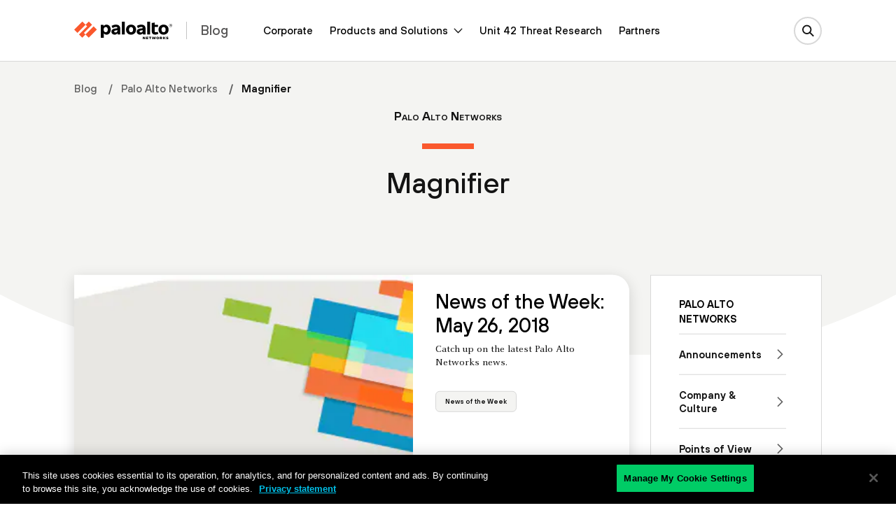

--- FILE ---
content_type: text/html; charset=UTF-8
request_url: https://www.paloaltonetworks.com/blog/tag/magnifier/
body_size: 109286
content:

<!doctype html>
<html lang="en-US">
  <head>
    <script type="text/javascript">
	var isIE11 = !!navigator.userAgent.match(/MSIE \d|Trident.*rv:/);
	var template_uri = "https://www.paloaltonetworks.com/blog/wp-content/themes/panwblog2023";
	var coveo_org_id = "paloaltonetworksintranet";
	var site_url = "https://www.paloaltonetworks.com/blog";
	var is_single = false;
	var is_preview = false;
  var is_home = false;
	var is_page = false;
  var is_category = false;
  var is_tax = false;
  var is_tag = true;
  var is_search = false;
  var is_company_article = false;
  var is_cortex_research_page = false;
  var show_promo_card = true;
	var screenwidth = window.screen.width;
	var maindomain_lang = 'https://www.paloaltonetworks.com';
        var sec_ops_playbook_cat = false;

	function getParameterByName(name, url = window.location.href) {
	    name = name.replace(/[\[\]]/g, '\\$&');
	    var regex = new RegExp('[?&]' + name + '(=([^&#]*)|&|#|$)'),
		results = regex.exec(url);
	    if (!results) return null;
	    if (!results[2]) return '';
	    return decodeURIComponent(results[2].replace(/\+/g, ' '));
	}
	var container_q = getParameterByName('container');
	var d_lang = getParameterByName('lang');
	
	var MRKT_PRGM_ID_PANW = '4357';
        var MRKT_PRGM_ID_CORP = '47240';
	var MRKT_PRGM_ID_SASE = '37992';
	var MRKT_PRGM_ID_PRSM_CLD = '37993';
	var MRKT_PRGM_ID_SEC_OPS = '36908';
	var MRKT_PRGM_ID_NET_SEC = '38279';
	
	if(container_q != '' && container_q != null && d_lang != '' && d_lang != null){	    
	    sessionStorage.setItem('container',container_q);
	    	    location.href = 'https://www.paloaltonetworks.com/blog/tag/magnifier';
	}
    </script>
  <meta charset="utf-8">
  <meta http-equiv="x-ua-compatible" content="ie=edge">
  <meta name="viewport" content="width=device-width, initial-scale=1">
  <!-- Adobe -->
<script type="text/javascript">
;(function(win, doc, style, timeout) {
var STYLE_ID = 'at-body-style';
function getParent() {
return doc.getElementsByTagName('head')[0];
}
function addStyle(parent, id, def) {
if (!parent) {
return;
}
var style = doc.createElement('style');
style.id = id;
style.innerHTML = def;
parent.appendChild(style);
}
function removeStyle(parent, id) {
if (!parent) {
return;
}
var style = doc.getElementById(id);
if (!style) {
return;
}
parent.removeChild(style);
}
addStyle(getParent(), STYLE_ID, style);
setTimeout(function() {
removeStyle(getParent(), STYLE_ID);
}, timeout);
}(window, document, "#at-prehide {opacity: 0 !important}", 3000));
</script>
<!-- End Adobe -->
  

  <!-- Typekit -->
  <!--
  <script src="//use.typekit.net/itd3sep.js"></script>
  <script>try{Typekit.load({ async: true });}catch(e){}</script>-->
  <!-- End Typekit -->

 





<link rel="apple-touch-icon" sizes="57x57" href="https://www.paloaltonetworks.com/etc/clientlibs/pan/img/favicons2020/apple-touch-icon-57x57.png">
<link rel="apple-touch-icon" sizes="60x60" href="https://www.paloaltonetworks.com/etc/clientlibs/pan/img/favicons2020/apple-touch-icon-60x60.png">
<link rel="apple-touch-icon" sizes="72x72" href="https://www.paloaltonetworks.com/etc/clientlibs/pan/img/favicons2020/apple-touch-icon-72x72.png">
<link rel="apple-touch-icon" sizes="76x76" href="https://www.paloaltonetworks.com/etc/clientlibs/pan/img/favicons2020/apple-touch-icon-76x76.png">
<link rel="apple-touch-icon" sizes="114x114" href="https://www.paloaltonetworks.com/etc/clientlibs/pan/img/favicons2020/apple-touch-icon-114x114.png">
<link rel="apple-touch-icon" sizes="120x120" href="https://www.paloaltonetworks.com/etc/clientlibs/pan/img/favicons2020/apple-touch-icon-120x120.png">
<link rel="apple-touch-icon" sizes="144x144" href="https://www.paloaltonetworks.com/etc/clientlibs/pan/img/favicons2020/apple-touch-icon-144x144.png">
<link rel="apple-touch-icon" sizes="152x152" href="https://www.paloaltonetworks.com/etc/clientlibs/pan/img/favicons2020/apple-touch-icon-152x152.png">
<link rel="apple-touch-icon" sizes="180x180" href="https://www.paloaltonetworks.com/etc/clientlibs/pan/img/favicons2020/apple-touch-icon-180x180.png">
<link rel="manifest" href="https://www.paloaltonetworks.com/etc/clientlibs/pan/img/favicons2020/manifest.json">
<link rel="mask-icon" href="https://www.paloaltonetworks.com/etc/clientlibs/pan/img/favicons2020/safari-pinned-tab.svg" color="#FA582D">
<meta name="msapplication-TileImage" content="https://www.paloaltonetworks.com/etc/clientlibs/pan/img/favicons2020/mstile-144x144.png">
<meta name="msapplication-config" content="https://www.paloaltonetworks.com/etc/clientlibs/pan/img/favicons2020/browserconfig.xml">
<meta name="msapplication-TileColor" content="#da532c">



  <!-- Start WP HEAD -->
<meta name='robots' content='index,follow' />
<link rel="alternate" hreflang="en" href="https://www.paloaltonetworks.com/blog/tag/magnifier/" />
<link rel="alternate" hreflang="x-default" href="https://www.paloaltonetworks.com/blog/tag/magnifier/" />

	<!-- This site is optimized with the Yoast SEO plugin v26.5 - https://yoast.com/wordpress/plugins/seo/ -->
	<title>Magnifier Blogs | Palo Alto Networks</title>
	<meta name="description" content="Read the latest blogs and insights about Magnifier from Palo Alto Networks experts." />
	<link rel="canonical" href="https://www.paloaltonetworks.com/blog/tag/magnifier/" />
    <meta property="twitter:site" content="@PaloAltoNtwks" />
    <meta property="twitter:creator" content="@PaloAltoNtwks" />
    <meta property="twitter:card" content="summary" />
	<meta property="og:locale" content="en_US" />
	<meta property="og:type" content="article" />
    <meta property="twitter:title" content="Magnifier Blogs | Palo Alto Networks" />
	<meta property="og:title" content="Magnifier Blogs | Palo Alto Networks" />
    <meta property="twitter:description" content="Read the latest blogs and insights about Magnifier from Palo Alto Networks experts." />
	<meta property="og:description" content="Read the latest blogs and insights about Magnifier from Palo Alto Networks experts." />
	<meta property="og:url" content="https://www.paloaltonetworks.com/blog/tag/magnifier/" />
    <meta name="image" property="og:image" content="https://www.paloaltonetworks.com/etc/clientlibs/pan-templates/seoimages/social-panw.png"/>
    <meta name="twitter:image" property="twitter:image" content="https://www.paloaltonetworks.com/etc/clientlibs/pan-templates/seoimages/social-panw.png"/>
	<meta property="og:site_name" content="Palo Alto Networks Blog" />
	<meta name="twitter:card" content="summary_large_image" />
	<!-- / Yoast SEO plugin. -->


<link rel="alternate" type="application/rss+xml" title="Palo Alto Networks Blog &raquo; Feed" href="https://www.paloaltonetworks.com/blog/feed/" />
<link rel="alternate" type="application/rss+xml" title="Palo Alto Networks Blog &raquo; Comments Feed" href="https://www.paloaltonetworks.com/blog/comments/feed/" />
<link rel="alternate" type="application/rss+xml" title="Palo Alto Networks Blog &raquo; Magnifier Tag Feed" href="/blog/tag/magnifier/feed/" />
<script type="text/javascript">
var globalConfig = {};
var webData = {};
webData.channel = "blog";
globalConfig.buildName = "blog-pull-quote_DEC082022";
webData.pageName = "en_us:blog:tag:magnifier";
webData.resourceAssetID = "14a8078090f32741ea9228c6aa946617";
webData.sectionPath = "en_US:blog:tag";
</script>
<script type="application/ld+json">[{"@context":"https:\/\/schema.org","@type":"Organization","name":"Palo Alto Networks","@id":"https:\/\/www.paloaltonetworks.com\/#panworg","legalName":"Palo Alto Networks Inc","url":"https:\/\/www.paloaltonetworks.com\/","logo":"https:\/\/www.paloaltonetworks.com\/content\/dam\/pan\/en_US\/microsite\/pan-logo-black.svg","foundingDate":"2005","founders":[{"@type":"Person","name":"Nir Zuk"},{"@type":"Person","name":"Rajiv Batra"},{"@type":"Person","name":"Yuming Mao"},{"@type":"Person","name":"Dave Stevens"}],"address":{"@type":"PostalAddress","streetAddress":"3000 Tannery Way","addressLocality":"Santa Clara","addressRegion":"CA","postalCode":"95054","addressCountry":"USA"},"contactPoint":[{"@type":"ContactPoint","telephone":"866-320-4788","contactType":"Sales","contactOption":"TollFree"},{"@type":"ContactPoint","telephone":"408-753-4000","contactType":"Sales","areaServed":"US"},{"@type":"ContactPoint","contactType":"Technical Support","telephone":"[+866-898-9087,+1 (408)738-7799]"},{"@type":"ContactPoint","contactType":"Partners","email":"nextwave@paloaltonetworks.com"},{"@type":"ContactPoint","contactType":"Global License Renewals","email":"renewals@paloaltonetworks.com"},{"@type":"ContactPoint","contactType":"Training & Certification Questions","email":"education@paloaltonetworks.com"},{"@type":"ContactPoint","contactType":"Media Contact","email":"paloaltonetworks@bm.com"},{"@type":"ContactPoint","telephone":"+1-408-738-7799","contactType":"customer support"},{"@type":"ContactPoint","areaServed":"United States","telephone":"866-898-9087","contactType":"customer support"},{"@type":"ContactPoint","areaServed":"Japan","telephone":"01-2018-4025","contactType":"customer support"},{"@type":"ContactPoint","areaServed":"Australia","telephone":"1-800-002-378","contactType":"customer support"},{"@type":"ContactPoint","areaServed":"EMEA","telephone":"+31-20-808-4600","contactType":"customer support"},{"@type":"ContactPoint","areaServed":"APAC","telephone":"+65-3158-5600","contactType":"customer support"}],"sameAs":["https:\/\/www.facebook.com\/PaloAltoNetworks\/","https:\/\/www.linkedin.com\/company\/palo-alto-networks","https:\/\/twitter.com\/PaloAltoNtwks","https:\/\/www.youtube.com\/user\/paloaltonetworks","https:\/\/www.instagram.com\/paloaltontwks"]},{"@context":"https:\/\/schema.org\/","@type":"WebSite","url":"https:\/\/www.paloaltonetworks.com\/blog","potentialAction":{"@type":"SearchAction","target":"https:\/\/www.paloaltonetworks.com\/blog\/?search_field={search_term_string}","query-input":"required name=search_term_string"}}]</script>
<meta name="description" content="News of the Week: May 26, 2018,Tech Docs: Magnifier is Naming Names!,To Decrypt or Not to Decrypt – Is That Even a Question?"><style id='wp-img-auto-sizes-contain-inline-css' type='text/css'>
img:is([sizes=auto i],[sizes^="auto," i]){contain-intrinsic-size:3000px 1500px}
/*# sourceURL=wp-img-auto-sizes-contain-inline-css */
</style>
<link rel='stylesheet' id='crayon-css' href='https://www.paloaltonetworks.com/blog/wp-content/plugins/crayon-syntax-highlighter/css/min/crayon.min.css' type='text/css' media='all' />
<style id='classic-theme-styles-inline-css' type='text/css'>
/*! This file is auto-generated */
.wp-block-button__link{color:#fff;background-color:#32373c;border-radius:9999px;box-shadow:none;text-decoration:none;padding:calc(.667em + 2px) calc(1.333em + 2px);font-size:1.125em}.wp-block-file__button{background:#32373c;color:#fff;text-decoration:none}
/*# sourceURL=/wp-includes/css/classic-themes.min.css */
</style>
<link rel='stylesheet' id='related-posts-by-taxonomy-css' href='https://www.paloaltonetworks.com/blog/wp-content/plugins/related-posts-by-taxonomy/includes/assets/css/styles.css' type='text/css' media='all' />
<link rel='stylesheet' id='ppress-frontend-css' href='https://www.paloaltonetworks.com/blog/wp-content/plugins/wp-user-avatar/assets/css/frontend.min.css' type='text/css' media='all' />
<link rel='stylesheet' id='ppress-flatpickr-css' href='https://www.paloaltonetworks.com/blog/wp-content/plugins/wp-user-avatar/assets/flatpickr/flatpickr.min.css' type='text/css' media='all' />
<link rel='stylesheet' id='ppress-select2-css' href='https://www.paloaltonetworks.com/blog/wp-content/plugins/wp-user-avatar/assets/select2/select2.min.css' type='text/css' media='all' />
    <link rel="icon" type="image/png" href="https://www.paloaltonetworks.com/etc/clientlibs/pan/img/favicons2020/favicon-32x32.png" sizes="32x32">
    <link rel="icon" type="image/png" href="https://www.paloaltonetworks.com/etc/clientlibs/pan/img/favicons2020/favicon-194x194.png" sizes="194x194">
    <link rel="icon" type="image/png" href="https://www.paloaltonetworks.com/etc/clientlibs/pan/img/favicons2020/favicon-96x96.png" sizes="96x96">
    <link rel="icon" type="image/png" href="https://www.paloaltonetworks.com/etc/clientlibs/pan/img/favicons2020/android-chrome-192x192.png" sizes="192x192">
    <link rel="icon" type="image/png" href="https://www.paloaltonetworks.com/etc/clientlibs/pan/img/favicons2020/favicon-16x16.png" sizes="16x16">
    <link rel="shortcut icon" href="https://www.paloaltonetworks.com/blog/wp-content/themes/panwblog2023/assets/images/icons/favicon.ico">
<link rel="https://api.w.org/" href="https://www.paloaltonetworks.com/blog/wp-json/" /><link rel="alternate" title="JSON" type="application/json" href="https://www.paloaltonetworks.com/blog/wp-json/wp/v2/tags/5230" /><link rel="EditURI" type="application/rsd+xml" title="RSD" href="https://www.paloaltonetworks.com/blog/xmlrpc.php?rsd" />
<meta name="generator" content="WordPress 6.9" />
<meta name="generator" content="WPML ver:4.8.6 stt:59,61,37,1,4,3,27,28,29,42,45,2,53;" />



<meta name="google-site-verification" content="G1onsZ_PNprWXTYsKyATpZKzp8IAJ1jlbavSwUDN5Uo" />
<style type="text/css">
@font-face{font-family:'Merriweather';font-style:normal;font-weight:300;font-display:swap;src:url('/etc/clientlibs/clean/dependencies/fonts/merriweather/merriweather-v21-latin-300.eot');src:local('Merriweather Light'),local('Merriweather-Light'),url('/etc/clientlibs/clean/dependencies/fonts/merriweather/merriweather-v21-latin-300.eot?#iefix') format('embedded-opentype'),url('/etc/clientlibs/clean/dependencies/fonts/merriweather/merriweather-v21-latin-300.woff2') format('woff2'),url('/etc/clientlibs/clean/dependencies/fonts/merriweather/merriweather-v21-latin-300.woff') format('woff'),url('/etc/clientlibs/clean/dependencies/fonts/merriweather/merriweather-v21-latin-300.ttf') format('truetype'),url('/etc/clientlibs/clean/dependencies/fonts/merriweather/merriweather-v21-latin-300.svg#Merriweather') format('svg')}
@font-face{font-family:'Merriweather';font-style:italic;font-weight:300;font-display:swap;src:url('/etc/clientlibs/clean/dependencies/fonts/merriweather/merriweather-v21-latin-300italic.eot');src:local('Merriweather Light Italic'),local('Merriweather-LightItalic'),url('/etc/clientlibs/clean/dependencies/fonts/merriweather/merriweather-v21-latin-300italic.eot?#iefix') format('embedded-opentype'),url('/etc/clientlibs/clean/dependencies/fonts/merriweather/merriweather-v21-latin-300italic.woff2') format('woff2'),url('/etc/clientlibs/clean/dependencies/fonts/merriweather/merriweather-v21-latin-300italic.woff') format('woff'),url('/etc/clientlibs/clean/dependencies/fonts/merriweather/merriweather-v21-latin-300italic.ttf') format('truetype'),url('/etc/clientlibs/clean/dependencies/fonts/merriweather/merriweather-v21-latin-300italic.svg#Merriweather') format('svg')}
@font-face{font-family:'Merriweather';font-style:normal;font-weight:400;font-display:swap;src:url('/etc/clientlibs/clean/dependencies/fonts/merriweather/merriweather-v21-latin-regular.eot');src:local('Merriweather Regular'),local('Merriweather-Regular'),url('/etc/clientlibs/clean/dependencies/fonts/merriweather/merriweather-v21-latin-regular.eot?#iefix') format('embedded-opentype'),url('/etc/clientlibs/clean/dependencies/fonts/merriweather/merriweather-v21-latin-regular.woff2') format('woff2'),url('/etc/clientlibs/clean/dependencies/fonts/merriweather/merriweather-v21-latin-regular.woff') format('woff'),url('/etc/clientlibs/clean/dependencies/fonts/merriweather/merriweather-v21-latin-regular.ttf') format('truetype'),url('/etc/clientlibs/clean/dependencies/fonts/merriweather/merriweather-v21-latin-regular.svg#Merriweather') format('svg')}
@font-face{font-family:'Merriweather';font-style:italic;font-weight:400;font-display:swap;src:url('/etc/clientlibs/clean/dependencies/fonts/merriweather/merriweather-v21-latin-italic.eot');src:local('Merriweather Italic'),local('Merriweather-Italic'),url('/etc/clientlibs/clean/dependencies/fonts/merriweather/merriweather-v21-latin-italic.eot?#iefix') format('embedded-opentype'),url('/etc/clientlibs/clean/dependencies/fonts/merriweather/merriweather-v21-latin-italic.woff2') format('woff2'),url('/etc/clientlibs/clean/dependencies/fonts/merriweather/merriweather-v21-latin-italic.woff') format('woff'),url('/etc/clientlibs/clean/dependencies/fonts/merriweather/merriweather-v21-latin-italic.ttf') format('truetype'),url('/etc/clientlibs/clean/dependencies/fonts/merriweather/merriweather-v21-latin-italic.svg#Merriweather') format('svg')}
@font-face{font-family:'Merriweather';font-style:normal;font-weight:700;font-display:swap;src:url('/etc/clientlibs/clean/dependencies/fonts/merriweather/merriweather-v21-latin-700.eot');src:local('Merriweather Bold'),local('Merriweather-Bold'),url('/etc/clientlibs/clean/dependencies/fonts/merriweather/merriweather-v21-latin-700.eot?#iefix') format('embedded-opentype'),url('/etc/clientlibs/clean/dependencies/fonts/merriweather/merriweather-v21-latin-700.woff2') format('woff2'),url('/etc/clientlibs/clean/dependencies/fonts/merriweather/merriweather-v21-latin-700.woff') format('woff'),url('/etc/clientlibs/clean/dependencies/fonts/merriweather/merriweather-v21-latin-700.ttf') format('truetype'),url('/etc/clientlibs/clean/dependencies/fonts/merriweather/merriweather-v21-latin-700.svg#Merriweather') format('svg')}
@font-face{font-family:'Merriweather';font-style:italic;font-weight:700;font-display:swap;src:url('/etc/clientlibs/clean/dependencies/fonts/merriweather/merriweather-v21-latin-700italic.eot');src:local('Merriweather Bold Italic'),local('Merriweather-BoldItalic'),url('/etc/clientlibs/clean/dependencies/fonts/merriweather/merriweather-v21-latin-700italic.eot?#iefix') format('embedded-opentype'),url('/etc/clientlibs/clean/dependencies/fonts/merriweather/merriweather-v21-latin-700italic.woff2') format('woff2'),url('/etc/clientlibs/clean/dependencies/fonts/merriweather/merriweather-v21-latin-700italic.woff') format('woff'),url('/etc/clientlibs/clean/dependencies/fonts/merriweather/merriweather-v21-latin-700italic.ttf') format('truetype'),url('/etc/clientlibs/clean/dependencies/fonts/merriweather/merriweather-v21-latin-700italic.svg#Merriweather') format('svg')}


@font-face{font-family:'Decimal';font-style:normal;font-weight:500;font-display:swap;src:local('Decimal Medium'),local('Decimal-Medium'),url('/etc/clientlibs/clean/dependencies/fonts/decimal/Decimal-Medium-Pro_Web.woff2') format('woff2'),url('/etc/clientlibs/clean/dependencies/fonts/decimal/Decimal-Medium-Pro_Web.woff') format('woff'),url('/etc/clientlibs/clean/dependencies/fonts/decimal/Decimal-Medium-Pro.otf') format('opentype')}
@font-face{font-family:'Decimal';font-style:italic;font-weight:500;font-display:swap;src:local('Decimal Medium'),local('Decimal-Medium'),url('/etc/clientlibs/clean/dependencies/fonts/decimal/Decimal-MediumItalic-Pro_Web.woff2') format('woff2'),url('/etc/clientlibs/clean/dependencies/fonts/decimal/Decimal-MediumItalic-Pro_Web.woff') format('woff'),url('/etc/clientlibs/clean/dependencies/fonts/decimal/Decimal-MediumItalic-Pro.otf') format('opentype')}
@font-face{font-family:'Decimal';font-style:normal;font-weight:600;font-display:swap;src:local('Decimal SemiBold'),local('Decimal-SemiBold'),url('/etc/clientlibs/clean/dependencies/fonts/decimal/Decimal-Semibold-Pro_Web.woff2') format('woff2'),url('/etc/clientlibs/clean/dependencies/fonts/decimal/Decimal-Semibold-Pro_Web.woff') format('woff'),url('/etc/clientlibs/clean/dependencies/fonts/decimal/Decimal-Semibold-Pro.otf') format('opentype')}
@font-face{font-family:'Decimal';font-style:italic;font-weight:600;font-display:swap;src:local('Decimal SemiBold'),local('Decimal-SemiBold'),url('/etc/clientlibs/clean/dependencies/fonts/decimal/Decimal-SemiboldItalic-Pro_Web.woff2') format('woff2'),url('/etc/clientlibs/clean/dependencies/fonts/decimal/Decimal-SemiboldItalic-Pro_Web.woff') format('woff'),url('/etc/clientlibs/clean/dependencies/fonts/decimal/Decimal-SemiboldItalic-Pro.otf') format('opentype')}
@font-face{font-family:'Decimal';font-style:normal;font-weight:700;font-display:swap;src:local('Decimal Bold'),local('Decimal-Bold'),url('/etc/clientlibs/clean/dependencies/fonts/decimal/Decimal-Bold-Pro_Web.woff2') format('woff2'),url('/etc/clientlibs/clean/dependencies/fonts/decimal/Decimal-Bold-Pro_Web.woff') format('woff'),url('/etc/clientlibs/clean/dependencies/fonts/decimal/Decimal-Bold-Pro.otf') format('opentype')}
@font-face{font-family:'Decimal';font-style:italic;font-weight:700;font-display:swap;src:local('Decimal Bold'),local('Decimal-Bold'),url('/etc/clientlibs/clean/dependencies/fonts/decimal/Decimal-BoldItalic-Pro_Web.woff2') format('woff2'),url('/etc/clientlibs/clean/dependencies/fonts/decimal/Decimal-BoldItalic-Pro_Web.woff') format('woff'),url('/etc/clientlibs/clean/dependencies/fonts/decimal/Decimal-BoldItalic-Pro.otf') format('opentype')}


.panClean .pan-page-alert{width:100%;background-color:#f4f4f2;text-align:center;position:relative;top:0;left:0;right:0;line-height:20px;align-items:center;justify-content:space-between;z-index:999;padding:0;display:none}
.panClean .pan-page-alert .pan-page-alert-text{display:flex;align-items:center;justify-content:center;flex-grow:1;color:#fff;font-family:TT Hoves,Decimal,Arial,"Helvetica Neue",Helvetica,sans-serif;font-style:normal;font-weight:600;line-height:20px}
.panClean .pan-page-alert .pan-page-alert-text a{color:#fff;text-decoration:none;border:none !important;overflow:hidden;text-overflow:ellipsis;-webkit-line-clamp:2;-webkit-box-orient:vertical;display:-webkit-box;max-height:80px;padding-top:0;padding-bottom:0}
.panClean .pan-page-alert .pan-page-alert-text a:hover{border-color:transparent}
@media(max-width:991.98px){.panClean .pan-page-alert .pan-page-alert-text{-webkit-line-clamp:1;max-height:60px}
}
.panClean .pan-page-alert .pan-page-alert-close{margin:0 15px;width:24px;height:24px;border-radius:24px;background-size:contain;background-repeat:no-repeat;background-position:center;background-image:url('/etc/clientlibs/clean/imgs/x-white.svg');border:0;background-color:transparent}
.panClean .pan-page-alert.pan-page-alert-light{background-color:#f4f4f2}
.panClean .pan-page-alert.pan-page-alert-light .pan-page-alert-text{color:#141414}
.panClean .pan-page-alert.pan-page-alert-light .pan-page-alert-text a{color:#141414}
.panClean .pan-page-alert.pan-page-alert-light .pan-page-alert-close{background-image:url('/etc/clientlibs/clean/imgs/x-black.svg')}
.panClean .pan-page-alert.pan-page-alert-light .pan-page-alert-close svg path{stroke:#000}
.panClean .pan-page-alert.pan-page-alert-black{background-color:#141414}
.panClean .pan-page-alert.pan-page-alert-black .pan-page-alert-close svg path{stroke:#fff}
.panClean .pan-page-alert.pan-page-alert-orange,.panClean .pan-page-alert.pan-page-alert-red{background-color:#fa582d}
.panClean .pan-page-alert.pan-page-alert-yellow{background-color:#ffcb06}
.panClean .pan-page-alert.pan-page-alert-green{background-color:#0c6}
.panClean .pan-page-alert.pan-page-alert-blue{background-color:#00c0e8}
.panClean .pan-page-alert.open{display:flex;z-index:997}
@media(max-width:991.98px){.panClean .pan-page-alert.open.abs-nav{z-index:99}
}
@media(max-width:1199.98px){.panClean .pan-page-alert{height:60px}
.panClean .pan-page-alert .pan-page-alert-text{font-size:1.02375rem}
.panClean .pan-page-alert.open ~ .pan-clean-header.absolute{margin-top:60px}
.panClean .pan-page-alert.open ~ .pan-clean-header .pan-nav-search{top:-60px}
}
@media(max-width:767.98px){.panClean .pan-page-alert .pan-page-alert-text{text-align:left}
}
@media(min-width:1200px){.panClean .pan-page-alert{height:60px}
.panClean .pan-page-alert .pan-page-alert-text{font-size:1.17rem}
.panClean .pan-page-alert.open ~ .pan-clean-header.absolute{margin-top:60px}
.panClean .pan-page-alert.open ~ .pan-clean-header .bg-overlay{top:160px}
}
.panClean .pan-page-alert.alert-2023{height:60px;max-height:60px;overflow:hidden}
.panClean .pan-page-alert.alert-2023 .container-fluid{position:relative}
.panClean .pan-page-alert.alert-2023 .glider-slide{display:flex}
.panClean .pan-page-alert.alert-2023 .col-12{width:100%}
.panClean .pan-page-alert.alert-2023 .d-none{display:none}
.panClean .pan-page-alert.alert-2023 .pan-page-alert-actions{position:absolute;right:0;top:50%;transform:translateY(-50%)}
.panClean .pan-page-alert.alert-2023 .pan-page-alert-actions .btn-primary{flex-grow:0;flex-shrink:0;display:inline-block;font-weight:600;vertical-align:middle;text-decoration:none;padding:.25rem .675rem;position:relative;text-align:left;border:0;font-family:TT Hoves,Decimal,Arial,"Helvetica Neue",Helvetica,sans-serif;white-space:nowrap}
@media(min-width:768px){.panClean .pan-page-alert.alert-2023 .pan-page-alert-actions .btn{padding:6px 16px;font-size:14px;line-height:18px;font-weight:500}
}
@media(min-width:1200px){.panClean .pan-page-alert.alert-2023 .d-xl-block{display:block}
}
.panClean .pan-page-alert.alert-2023 .content{height:60px;display:inline-flex;align-items:center;margin-bottom:0}
.panClean .pan-page-alert.alert-2023 [data-truncate-lines="2"]{display:-webkit-box;-webkit-box-orient:vertical;overflow:hidden;-webkit-line-clamp:2}
@media(min-width:768px){.panClean .pan-page-alert.alert-2023 [data-sm-truncate-lines="1"]{-webkit-line-clamp:1}
}
.panClean .pan-page-alert.alert-2023 .glider-prev{left:-56px}
.panClean .pan-page-alert.alert-2023 .glider-next{right:-56px}
.panClean .pan-page-alert.alert-2023 .glider-prev,.panClean .pan-page-alert.alert-2023 .glider-next{border:0;transform:translateY(-50%)}
.panClean .pan-page-alert.alert-2023 a .pan-page-alert-text{text-decoration:none}
.panClean .pan-page-alert.alert-2023 a .btn-link{color:#fff}
.panClean .pan-page-alert.alert-2023 .pan-page-alert-text{flex-grow:0;color:#141414;font-family:TT Hoves,Decimal,Arial,"Helvetica Neue",Helvetica,sans-serif;font-style:normal;font-weight:500;letter-spacing:.44px;line-height:1.25rem;font-size:.875rem}
.panClean .pan-page-alert.alert-2023.pan-page-alert-black{background:#000;background-image:linear-gradient(124deg,#000 25%,#1f1f1f 43%);background-size:cover;background-position:center}
.panClean .pan-page-alert.alert-2023.pan-page-alert-black .pan-page-alert-text{color:#fff}
.panClean .pan-page-alert.alert-2023.pan-page-alert-black .pan-page-alert-text a{color:#fff}
.panClean .pan-page-alert.alert-2023.pan-page-alert-black .pan-page-alert-left-arr{background-color:transparent;background-image:url('/etc/clientlibs/clean/imgs/chevron-left-white.svg')}
.panClean .pan-page-alert.alert-2023.pan-page-alert-black .pan-page-alert-right-arr{background-color:transparent;background-image:url('/etc/clientlibs/clean/imgs/chevron-right-white.svg')}
.panClean .pan-page-alert.alert-2023.open{display:block;z-index:1001}
@media(max-width:1599.98px){.panClean .pan-page-alert.alert-2023 .pan-page-alert-text{font-size:16px;line-height:1.5;letter-spacing:.32px}
.panClean .pan-page-alert.alert-2023 .pan-page-alert-actions .btn-link{font-size:12px;line-height:16px}
.panClean .pan-page-alert.alert-2023.open ~ .pan-clean-header.absolute{margin-top:60px}
.panClean .pan-page-alert.alert-2023.open ~ .pan-clean-header .pan-nav-search{top:-60px}
}
@media(max-width:767.98px){.panClean .pan-page-alert.alert-2023 .container-fluid{margin:0;padding:0 30px}
.panClean .pan-page-alert.alert-2023 .pan-page-alert-text{text-align:left;padding-left:15px}
.panClean .pan-page-alert.alert-2023 .glider-prev{left:-10px}
.panClean .pan-page-alert.alert-2023 .glider-next{right:-10px}
}
@media(max-width:575.98px){.panClean .pan-page-alert.alert-2023 .container-fluid{padding:0 15px}
}
@media(min-width:1200px){.panClean .pan-page-alert.alert-2023 .pan-page-alert-text{line-height:1.25rem;font-size:14px}
.panClean .pan-page-alert.alert-2023 .pan-page-alert-actions .btn-link{font-size:14px;line-height:16px}
}
@media(min-width:1400px){.panClean .pan-page-alert.alert-2023.open{display:block;z-index:1001}
.panClean .pan-page-alert.alert-2023 .pan-page-alert-text{line-height:1.25rem;font-size:14px}
.panClean .pan-page-alert.alert-2023 .pan-page-alert-actions .btn-link{font-size:14px;line-height:16px}
.panClean .pan-page-alert.alert-2023.open ~ .pan-clean-header.absolute{margin-top:60px}
.panClean .pan-page-alert.alert-2023.open ~ .pan-clean-header .bg-overlay{top:160px}
}
@media(min-width:1600px){.panClean .pan-page-alert.alert-2023 .pan-page-alert-text{line-height:1.25rem;font-size:16px}
.panClean .pan-page-alert.alert-2023 .pan-page-alert-actions .btn-link{font-size:16px;line-height:16px}
}
.panClean .mainNavigationComp .nav2021Component.init-sticky .pan-2021-nav{background-color:transparent}
.panClean .mainNavigationComp .nav2021Component.init-sticky .pan-2021-nav::before{content:'';position:absolute;top:0;left:0;right:0;height:100px;opacity:0;background-color:#fff;box-shadow:0 15px 13px rgba(0,0,0,0.15);transition:transform .5s,opacity .5s;z-index:-1}
@media(max-width:991.98px){.panClean .mainNavigationComp .nav2021Component.init-sticky.init-sticky .pan-2021-nav::before{height:75px}
}
@media(min-width:1200px){.panClean .mainNavigationComp .nav2021Component.init-sticky .pan-2021-nav{transition:none}
.panClean .mainNavigationComp .nav2021Component.init-sticky .pan-2021-nav::before{top:49px}
}
@media(max-width:991.98px){.panClean .mainNavigationComp .nav2021Component.init-sticky .pan-2021-nav::before{height:75px}
}
@media(min-width:1200px){.panClean .mainNavigationComp .nav2021Component .pan-2021-nav{transition:none}
.panClean .mainNavigationComp .nav2021Component .pan-2021-nav::before{top:49px}
}
@media(max-width:1199.98px){.panClean .mainNavigationComp .nav2021Component .pan-2021-nav.open{z-index:1002}
}
.panClean .mainNavigationComp.sticky .nav2021Component .pan-2021-nav,.panClean .mainNavigationComp.sticky .nav2021Component.absolute .pan-2021-nav{position:fixed;left:0;right:0;top:0;z-index:1000;background-color:#fff}
.panClean .mainNavigationComp.sticky .nav2021Component .pan-2021-nav .dropdown-overlay,.panClean .mainNavigationComp.sticky .nav2021Component.absolute .pan-2021-nav .dropdown-overlay{height:200vh}
@media(max-width:1199.98px){.panClean .mainNavigationComp.sticky .nav2021Component:not(.absolute){padding-bottom:100px}
.panClean .mainNavigationComp.sticky .nav2021Component .pan-2021-nav-main,.panClean .mainNavigationComp.sticky .nav2021Component.absolute .pan-2021-nav-main{height:100vh}
.panClean .mainNavigationComp.sticky .nav2021Component.init-sticky .pan-2021-nav,.panClean .mainNavigationComp.sticky .nav2021Component.absolute.init-sticky .pan-2021-nav{background-color:transparent}
.panClean .mainNavigationComp.sticky .nav2021Component.init-sticky .pan-2021-nav::before,.panClean .mainNavigationComp.sticky .nav2021Component.absolute.init-sticky .pan-2021-nav::before{opacity:.95;transform:translateY(0)}
}
@media(max-width:991.98px){.panClean .mainNavigationComp.sticky .nav2021Component:not(.absolute){padding-bottom:75px}
}
@media(min-width:1200px){.panClean .mainNavigationComp.sticky .nav2021Component:not(.absolute){padding-bottom:149px}
.panClean .mainNavigationComp.sticky .nav2021Component.main-2023-alert:not(.absolute){padding-bottom:209px}
.panClean .mainNavigationComp.sticky .nav2021Component.light .pan-2021-nav .pan-2021-nav-toolbar{background-color:#f4f4f2}
.panClean .mainNavigationComp.sticky .nav2021Component.light .pan-2021-nav .pan-2021-nav-main{background-color:#fff}
.panClean .mainNavigationComp.sticky .nav2021Component .pan-2021-nav .mega-dropdown-menu,.panClean .mainNavigationComp.sticky .nav2021Component.absolute .pan-2021-nav .mega-dropdown-menu{top:149px !important}
.panClean .mainNavigationComp.sticky .nav2021Component.init-sticky .pan-2021-nav,.panClean .mainNavigationComp.sticky .nav2021Component.absolute.init-sticky .pan-2021-nav{background-color:transparent;transform:translateY(-49px)}
.panClean .mainNavigationComp.sticky .nav2021Component.init-sticky .pan-2021-nav::before,.panClean .mainNavigationComp.sticky .nav2021Component.absolute.init-sticky .pan-2021-nav::before{opacity:.95;transform:translateY(0)}
}
.panClean .mainNavigationComp.sticky .pan-page-alert.open ~ .nav2021Component.absolute .pan-2021-nav{margin-top:0}
.panClean .nav2021Component .pan-2021-nav{font-family:TT Hoves,Decimal,Arial,"Helvetica Neue",Helvetica,sans-serif;font-weight:600;transition:transform .25s linear,visibility .25s linear}
.panClean .nav2021Component .pan-2021-nav .dropdown-overlay{visibility:hidden;position:fixed;top:0;left:0;right:0;bottom:0;background-color:#000;opacity:.65}
.panClean .nav2021Component .pan-2021-nav .mega-dropdown-menu{display:none}
@media(max-width:1199.98px){.panClean .nav2021Component .pan-2021-nav{display:flex;align-items:center;justify-content:space-between;padding:0 7.14285714vw;height:100px;visibility:visible !important;flex-wrap:wrap}
.panClean .nav2021Component .pan-2021-nav>.nav-open,.panClean .nav2021Component .pan-2021-nav>.mobile-search,.panClean .nav2021Component .pan-2021-nav>.mobile-header-logo{display:inline-block;background-repeat:no-repeat;background-position:center;flex-grow:0;flex-shrink:0;flex-basis:auto;padding:0;border:0}
.panClean .nav2021Component .pan-2021-nav>.nav-open{width:45px;height:45px;background-size:24px 24px}
.panClean .nav2021Component .pan-2021-nav>.mobile-search{width:45px;height:45px;background-size:29px 29px}
.panClean .nav2021Component .pan-2021-nav>.mobile-header-logo{width:140px;height:26px;background-size:140px 26px}
.panClean .nav2021Component .pan-2021-nav .dropdown-overlay{z-index:997}
.panClean .nav2021Component .pan-2021-nav.open .pan-2021-nav-main{transform:translateX(100%);transition-timing-function:ease-out}
.panClean .nav2021Component .pan-2021-nav.open .dropdown-overlay{visibility:visible}
}
@media(max-width:991.98px){.panClean .nav2021Component .pan-2021-nav{height:75px}
}
@media(max-width:767.98px){.panClean .nav2021Component .pan-2021-nav{padding:0}
.panClean .nav2021Component .pan-2021-nav>.mobile-search{width:63px;height:63px;background-size:24px 24px}
.panClean .nav2021Component .pan-2021-nav>.mobile-header-logo{width:98px;height:18px;background-size:98px 18px}
}
@media(min-width:1200px){.panClean .nav2021Component .pan-2021-nav{position:relative;z-index:999}
.panClean .nav2021Component .pan-2021-nav>.nav-open,.panClean .nav2021Component .pan-2021-nav>.nav-logo,.panClean .nav2021Component .pan-2021-nav>.mobile-header-logo,.panClean .nav2021Component .pan-2021-nav>.mobile-search{display:none}
.panClean .nav2021Component .pan-2021-nav .dropdown-overlay{z-index:-1}
.panClean .nav2021Component .pan-2021-nav.open .dropdown-overlay{visibility:visible}
}
@media(min-width:1200px) and (max-width:1399.98px){.panClean .nav2021Component .pan-2021-nav .pan-2021-nav-toolbar>.container-fluid,.panClean .nav2021Component .pan-2021-nav .pan-2021-nav-main>.container-fluid{margin:0}
}
.panClean .nav2021Component.absolute .pan-2021-nav{position:absolute;top:0;left:0;right:0;z-index:1000}
@media(max-width:1199.98px){.panClean .nav2021Component:not(.absolute) .pan-2021-nav{position:relative}
}
.panClean .nav2021Component:not(.absolute).dark{background-color:#141414}
@media(max-width:1199.98px){.panClean .nav2021Component.light:not(.absolute) .pan-2021-nav{background-color:#f4f4f2}
.panClean .nav2021Component.light .pan-2021-nav{background:0}
.panClean .nav2021Component.light .pan-2021-nav>.nav-open{background-image:url('/etc/clientlibs/clean/imgs/menu-alt-black.svg')}
.panClean .nav2021Component.light .pan-2021-nav>.mobile-search{background-image:url('/etc/clientlibs/clean/imgs/search-black.svg')}
.panClean .nav2021Component.light .pan-2021-nav>.mobile-header-logo{background-image:url('/etc/clientlibs/clean/imgs/pan-logo-dark.svg')}
.panClean .nav2021Component.light .pan-2021-nav>.nav-open:active,.panClean .nav2021Component.light .pan-2021-nav>.mobile-search:active{background-color:rgba(255,255,255,0.15)}
.panClean .nav2021Component.light.alt-light .pan-2021-nav>.mobile-header-logo{background-image:url('/etc/clientlibs/clean/imgs/pan-logo-alt-dark.svg')}
.panClean .nav2021Component.dark .pan-2021-nav{background:0}
.panClean .nav2021Component.dark .pan-2021-nav>.nav-open{background-image:url('/etc/clientlibs/clean/imgs/menu-alt-white.svg')}
.panClean .nav2021Component.dark .pan-2021-nav>.mobile-search{background-image:url('/etc/clientlibs/clean/imgs/search-white.svg')}
.panClean .nav2021Component.dark .pan-2021-nav>.mobile-header-logo{background-image:url('/etc/clientlibs/clean/imgs/pan-logo-light.svg')}
.panClean .nav2021Component.dark .pan-2021-nav>.nav-open:active,.panClean .nav2021Component.dark .pan-2021-nav>.mobile-search:active{background-color:rgba(0,0,0,0.15)}
}
.panClean .nav2021Component .pan-2021-nav-toolbar{background-color:#f4f4f2}
.panClean .nav2021Component .pan-2021-nav-toolbar .dropdown-menu{display:none}
.panClean .nav2021Component .pan-2021-nav-toolbar .dropdown-menu.show{display:block}
.panClean .nav2021Component .pan-2021-nav-toolbar .open .dropdown-menu{display:block}
@media(max-width:1199.98px){.panClean .nav2021Component .pan-2021-nav-toolbar{display:none}
}
@media(min-width:1200px){.panClean .nav2021Component .pan-2021-nav-toolbar{height:49px}
.panClean .nav2021Component .pan-2021-nav-toolbar>.container-fluid{display:flex;align-items:center;justify-content:space-between}
.panClean .nav2021Component .pan-2021-nav-toolbar .toolbar-nav{list-style:none;display:flex;align-items:center;flex-grow:0;flex-shrink:0;flex-basis:auto;margin:0 -15px;padding:0;font-family:TT Hoves,Decimal,Arial,"Helvetica Neue",Helvetica,sans-serif;font-weight:500;height:48px}
.panClean .nav2021Component .pan-2021-nav-toolbar .toolbar-nav>li{display:inline-flex;height:100%;align-items:center}
.panClean .nav2021Component .pan-2021-nav-toolbar .toolbar-nav>li>a,.panClean .nav2021Component .pan-2021-nav-toolbar .toolbar-nav>li>span{color:#141414;font-size:12px;line-height:20px;text-decoration:none;padding:0 12px;margin:0 3px}
.panClean .nav2021Component .pan-2021-nav-toolbar .toolbar-nav>li>a.under-attack,.panClean .nav2021Component .pan-2021-nav-toolbar .toolbar-nav>li>span.under-attack{color:#141414;background-color:#ececf0;border:1px solid #d8d8d8;line-height:32px;border-radius:32px}
.panClean .nav2021Component .pan-2021-nav-toolbar .toolbar-nav>li>a.under-attack:hover,.panClean .nav2021Component .pan-2021-nav-toolbar .toolbar-nav>li>span.under-attack:hover,.panClean .nav2021Component .pan-2021-nav-toolbar .toolbar-nav>li>a.under-attack:active,.panClean .nav2021Component .pan-2021-nav-toolbar .toolbar-nav>li>span.under-attack:active{color:#141414;background-color:#dfdfdf;border-color:#dfdfdf}
.panClean .nav2021Component .pan-2021-nav-toolbar .toolbar-nav>li .dropdown>.dropdown-toggle{color:#141414;font-size:12px;line-height:20px;text-decoration:none;padding:0 12px;margin:0 3px;display:flex;align-items:center}
.panClean .nav2021Component .pan-2021-nav-toolbar .toolbar-nav>li .dropdown>.dropdown-toggle::after{display:inline-block;border:0;width:18px;height:18px;background-size:18px 18px;background-repeat:no-repeat;background-position:center;background-image:url('/etc/clientlibs/clean/imgs/chevron-down-black.svg')}
}
@media(min-width:1400px){.panClean .nav2021Component .pan-2021-nav-toolbar .toolbar-nav>li>a,.panClean .nav2021Component .pan-2021-nav-toolbar .toolbar-nav>li>span{font-size:13px}
.panClean .nav2021Component .pan-2021-nav-toolbar .toolbar-nav>li .dropdown>.dropdown-toggle{font-size:13px}
}
@media(min-width:1600px){.panClean .nav2021Component .pan-2021-nav-toolbar .toolbar-nav>li>a,.panClean .nav2021Component .pan-2021-nav-toolbar .toolbar-nav>li>span{font-size:14px}
.panClean .nav2021Component .pan-2021-nav-toolbar .toolbar-nav>li .dropdown>.dropdown-toggle{font-size:14px}
}
@media(max-width:1199.98px){.panClean .nav2021Component .pan-2021-nav-main{background-color:#fff;display:flex;flex-direction:column;position:fixed;top:0;left:-768px;width:768px;bottom:0;z-index:998;will-change:transform,visibility;transition:visibility .25s,transform .25s;transition-timing-function:ease-out;padding:0;overflow:auto;border-top:1px solid #d8d8d8}
.panClean .nav2021Component .pan-2021-nav-main .container-fluid{margin:0;padding:0}
.panClean .nav2021Component .pan-2021-nav-main .mobile-header{display:flex;height:75px;align-items:center;justify-content:space-between;border-bottom:1px solid #d8d8d8;flex-shrink:0;padding:0 30px}
.panClean .nav2021Component .pan-2021-nav-main .mobile-header .nav-close,.panClean .nav2021Component .pan-2021-nav-main .mobile-header .mobile-search{padding:15px;border:0}
.panClean .nav2021Component .pan-2021-nav-main .mobile-header .nav-close:active,.panClean .nav2021Component .pan-2021-nav-main .mobile-header .mobile-search:active{background-color:#f4f4f2}
.panClean .nav2021Component .pan-2021-nav-main .mobile-header .nav-close{margin-left:-15px}
.panClean .nav2021Component .pan-2021-nav-main .mobile-header .mobile-search{margin-right:-15px}
}
@media(max-width:767.98px){.panClean .nav2021Component .pan-2021-nav-main{left:-100%;width:100%}
}
@media(max-width:374.98px){.panClean .nav2021Component .pan-2021-nav-main .mobile-header{padding:0 15px}
}
@media(min-width:1200px){.panClean .nav2021Component .pan-2021-nav-main .mobile-header,.panClean .nav2021Component .pan-2021-nav-main .nav-mobile-toolbar{display:none}
.panClean .nav2021Component .pan-2021-nav-main>.container-fluid{display:flex;align-items:center;justify-content:space-between}
.panClean .nav2021Component .pan-2021-nav-main .nav-left,.panClean .nav2021Component .pan-2021-nav-main .nav-right{list-style:none;margin:0;padding:0;display:flex;align-items:center;flex-grow:0;flex-basis:auto;font-family:TT Hoves,Decimal,Arial,"Helvetica Neue",Helvetica,sans-serif;font-weight:600;font-size:12px;line-height:18px;height:100px}
.panClean .nav2021Component .pan-2021-nav-main .nav-left>li,.panClean .nav2021Component .pan-2021-nav-main .nav-right>li{display:flex;align-items:center;height:100px}
.panClean .nav2021Component .pan-2021-nav-main .nav-left>li>a,.panClean .nav2021Component .pan-2021-nav-main .nav-right>li>a{text-align:center;font-weight:500}
.panClean .nav2021Component .pan-2021-nav-main .nav-left>li>a::focus,.panClean .nav2021Component .pan-2021-nav-main .nav-right>li>a::focus,.panClean .nav2021Component .pan-2021-nav-main .nav-left>li>a::-moz-focus-inner,.panClean .nav2021Component .pan-2021-nav-main .nav-right>li>a::-moz-focus-inner{outline:0;box-shadow:0 0 0 3px rgba(250,88,45,0.5)}
.panClean .nav2021Component .pan-2021-nav-main .nav-left>li:not(.link)>a:hover,.panClean .nav2021Component .pan-2021-nav-main .nav-right>li:not(.link)>a:hover{text-decoration:none}
.panClean .nav2021Component .pan-2021-nav-main .nav-left{flex-shrink:1}
.panClean .nav2021Component .pan-2021-nav-main .nav-left>li>a{display:flex;align-items:center;height:100px;padding:0 15px}
.panClean .nav2021Component .pan-2021-nav-main .nav-left>li.logo{padding-right:30px}
.panClean .nav2021Component .pan-2021-nav-main .nav-left>li.logo>a{display:inline-block;padding:0;width:117px;height:22px;background-repeat:no-repeat;background-size:contain}
.panClean .nav2021Component .pan-2021-nav-main .nav-left>li.logo>a::after{content:none}
.panClean .nav2021Component .pan-2021-nav-main .nav-right{flex-shrink:0;margin-left:15px}
.panClean .nav2021Component .pan-2021-nav-main .nav-right>li .btn{font-size:12px;padding:8px 15px}
}
@media(min-width:1600px){.panClean .nav2021Component .pan-2021-nav-main .nav-left>li>a,.panClean .nav2021Component .pan-2021-nav-main .nav-right>li>a{font-size:13px}
.panClean .nav2021Component .pan-2021-nav-main .nav-left>li>a{padding:0 20px}
.panClean .nav2021Component .pan-2021-nav-main .nav-left>li.logo>a{padding:0;width:140px;height:26px}
.panClean .nav2021Component .pan-2021-nav-main .nav-right>li .btn{font-size:14px;padding:10px 20px}
.panClean .nav2021Component .pan-2021-nav-main .nav-right{margin-left:20px}
}
@media(min-width:1920px){.panClean .nav2021Component .pan-2021-nav-main .nav-left>li.logo{padding-right:40px}
}
@media(min-width:1200px){.panClean .nav2021Component.dark .pan-2021-nav:not(.open) .pan-2021-nav-main{background:0}
.panClean .nav2021Component.dark .pan-2021-nav:not(.open) .pan-2021-nav-main .logo>a{background-image:url('/etc/clientlibs/clean/imgs/pan-logo-light.svg')}
.panClean .nav2021Component.dark .pan-2021-nav:not(.open) .pan-2021-nav-main .nav-left>li>a{color:#fff}
.panClean .nav2021Component.dark .pan-2021-nav:not(.open) .pan-2021-nav-main .nav-right>li.search>a{background-image:url('/etc/clientlibs/clean/imgs/search-white.svg')}
.panClean .nav2021Component.light:not(.absolute) .pan-2021-nav .pan-2021-nav-main,.panClean .nav2021Component.light .pan-2021-nav.open .pan-2021-nav-main,.panClean .nav2021Component.dark .pan-2021-nav.open .pan-2021-nav-main{background-color:#fff}
.panClean .nav2021Component.light .pan-2021-nav-main .logo>a,.panClean .nav2021Component.dark .pan-2021-nav.open .pan-2021-nav-main .logo>a{background-image:url('/etc/clientlibs/clean/imgs/pan-logo-dark.svg')}
.panClean .nav2021Component.light .pan-2021-nav-main .nav-left>li>a,.panClean .nav2021Component.dark .pan-2021-nav.open .pan-2021-nav-main .nav-left>li>a{color:#141414}
.panClean .nav2021Component.light .pan-2021-nav-main .nav-right>li.search>a,.panClean .nav2021Component.dark .pan-2021-nav.open .pan-2021-nav-main .nav-right>li.search>a{background-image:url('/etc/clientlibs/clean/imgs/search-black.svg')}
.panClean .nav2021Component.light.alt-light .pan-2021-nav:not(.open) .pan-2021-nav-main .logo>a{background-image:url('/etc/clientlibs/clean/imgs/pan-logo-alt-dark.svg')}
.panClean .nav2021Component.light.alt-light .pan-2021-nav:not(.open) .pan-2021-nav-main .nav-right>li.cta .btn.btn-primary{background-color:#fff;border-color:#fff;color:#141414}
.panClean .nav2021Component.light.alt-light .pan-2021-nav:not(.open) .pan-2021-nav-main .nav-right>li.cta .btn.btn-primary:hover{background-color:#f4f4f2;border-color:#f4f4f2;color:#141414}
}
@media(max-width:1199.98px){.panClean .pan-page-alert.open ~ .nav2021Component .pan-2021-nav.open .pan-nav-search{top:-59px !important}
.panClean .pan-page-alert.open ~ .nav2021Component .pan-nav-search{top:0 !important}
.panClean .pan-page-alert.open ~ .nav2021Component.absolute .pan-2021-nav{margin-top:60px}
}
@media(min-width:1200px){.panClean .pan-page-alert.open ~ .nav2021Component .pan-2021-nav .dropdown-overlay{top:60px}
.panClean .pan-page-alert.open ~ .nav2021Component .pan-nav-search{top:0 !important}
.panClean .pan-page-alert.open ~ .nav2021Component.absolute .pan-2021-nav{margin-top:60px}
}
.panClean .mainNavigationComp .productNav2021Component.init-sticky .product-2021-nav{background-color:transparent}
.panClean .mainNavigationComp .productNav2021Component.init-sticky .product-2021-nav::before{content:'';position:absolute;top:0;left:0;right:0;height:100px;opacity:0;transform:translateY(-100%);background-color:#fff;box-shadow:0 15px 13px rgba(0,0,0,0.15);transition:transform .5s,opacity .5s;z-index:-1}
@media(max-width:1199.98px){.panClean .mainNavigationComp .productNav2021Component.init-sticky.init-sticky .product-2021-nav::before{height:75px}
}
@media(min-width:1200px){.panClean .mainNavigationComp .productNav2021Component.init-sticky .product-2021-nav{transition:none}
}
.panClean .mainNavigationComp.sticky .productNav2021Component .product-2021-nav,.panClean .mainNavigationComp.sticky .productNav2021Component.absolute .product-2021-nav{position:fixed;left:0;right:0;top:0;z-index:1000;background-color:#fff}
.panClean .mainNavigationComp.sticky .productNav2021Component .product-2021-nav .dropdown-overlay,.panClean .mainNavigationComp.sticky .productNav2021Component.absolute .product-2021-nav .dropdown-overlay{height:200vh}
@media(max-width:1199.98px){.panClean .mainNavigationComp.sticky .productNav2021Component:not(.absolute){padding-bottom:75px}
.panClean .mainNavigationComp.sticky .productNav2021Component .product-2021-nav-main,.panClean .mainNavigationComp.sticky .productNav2021Component.absolute .product-2021-nav-main{height:100vh}
.panClean .mainNavigationComp.sticky .productNav2021Component.init-sticky .product-2021-nav,.panClean .mainNavigationComp.sticky .productNav2021Component.absolute.init-sticky .product-2021-nav{background-color:transparent}
.panClean .mainNavigationComp.sticky .productNav2021Component.init-sticky .product-2021-nav::before,.panClean .mainNavigationComp.sticky .productNav2021Component.absolute.init-sticky .product-2021-nav::before{opacity:.95;transform:translateY(0)}
}
@media(min-width:1200px){.panClean .mainNavigationComp.sticky .productNav2021Component:not(.absolute){padding-bottom:100px}
.panClean .mainNavigationComp.sticky .productNav2021Component .product-2021-nav .mega-dropdown-menu,.panClean .mainNavigationComp.sticky .productNav2021Component.absolute .product-2021-nav .mega-dropdown-menu{top:100px !important}
.panClean .mainNavigationComp.sticky .productNav2021Component.init-sticky .product-2021-nav,.panClean .mainNavigationComp.sticky .productNav2021Component.absolute.init-sticky .product-2021-nav{background-color:transparent}
.panClean .mainNavigationComp.sticky .productNav2021Component.init-sticky .product-2021-nav::before,.panClean .mainNavigationComp.sticky .productNav2021Component.absolute.init-sticky .product-2021-nav::before{opacity:.95;transform:translateY(0)}
}
.panClean .mainNavigationComp.sticky .pan-page-alert.open ~ .productNav2021Component.absolute .product-2021-nav{margin-top:0}
.panClean .productNav2021Component .product-2021-nav{font-family:TT Hoves,Decimal,Arial,"Helvetica Neue",Helvetica,sans-serif;font-weight:600;transition:transform .25s linear,visibility .25s linear}
.panClean .productNav2021Component .product-2021-nav .dropdown-overlay{visibility:hidden;position:fixed;top:0;left:0;right:0;bottom:0;background-color:#000;opacity:.7}
.panClean .productNav2021Component .product-2021-nav .mega-dropdown-menu{display:none}
@media(max-width:1199.98px){.panClean .productNav2021Component .product-2021-nav{display:flex;align-items:center;justify-content:space-between;padding:0 25px;height:75px}
.panClean .productNav2021Component .product-2021-nav>.nav-open,.panClean .productNav2021Component .product-2021-nav>.mobile-search,.panClean .productNav2021Component .product-2021-nav>.mobile-header-logo{display:inline-block;background-repeat:no-repeat;background-position:center;flex-grow:0;flex-shrink:0;flex-basis:auto;padding:0;border:0}
.panClean .productNav2021Component .product-2021-nav>.nav-open{width:44px;height:44px;background-size:24px 24px}
.panClean .productNav2021Component .product-2021-nav>.mobile-search{width:44px;height:44px;background-size:29px 29px}
.panClean .productNav2021Component .product-2021-nav .dropdown-overlay{z-index:997}
.panClean .productNav2021Component .product-2021-nav .pan-nav-search{position:absolute}
.panClean .productNav2021Component .product-2021-nav.open .product-2021-nav-main{transform:translateX(100%);transition-timing-function:ease-in}
.panClean .productNav2021Component .product-2021-nav.open .dropdown-overlay{visibility:visible}
}
@media(max-width:575.98px){.panClean .productNav2021Component .product-2021-nav{padding:0 5px}
}
@media(min-width:1200px){.panClean .productNav2021Component .product-2021-nav{position:relative;z-index:999}
.panClean .productNav2021Component .product-2021-nav>.nav-open,.panClean .productNav2021Component .product-2021-nav>.nav-logo,.panClean .productNav2021Component .product-2021-nav>.mobile-header-logo,.panClean .productNav2021Component .product-2021-nav>.mobile-search{display:none}
.panClean .productNav2021Component .product-2021-nav .dropdown-overlay{z-index:-1}
.panClean .productNav2021Component .product-2021-nav.open .dropdown-overlay{visibility:visible}
}
.panClean .productNav2021Component.absolute .product-2021-nav{position:absolute;top:0;left:0;right:0;z-index:1000}
@media(max-width:1199.98px){.panClean .productNav2021Component:not(.absolute) .product-2021-nav{position:relative}
}
.panClean .productNav2021Component:not(.absolute).dark{background-color:#141414}
@media(max-width:1199.98px){.panClean .productNav2021Component.light .product-2021-nav{background:0}
.panClean .productNav2021Component.light .product-2021-nav>.nav-open{background-image:url('/etc/clientlibs/clean/imgs/menu-alt-black.svg')}
.panClean .productNav2021Component.light .product-2021-nav>.mobile-search{background-image:url('/etc/clientlibs/clean/imgs/search-black.svg')}
.panClean .productNav2021Component.light .product-2021-nav>.nav-open:hover,.panClean .productNav2021Component.light .product-2021-nav>.mobile-search:hover,.panClean .productNav2021Component.light .product-2021-nav>.nav-open:active,.panClean .productNav2021Component.light .product-2021-nav>.mobile-search:active{background-color:rgba(0,0,0,0.1)}
.panClean .productNav2021Component.light:not(.absolute) .product-2021-nav{background-color:#f4f4f2}
.panClean .productNav2021Component.dark .product-2021-nav{background:0}
.panClean .productNav2021Component.dark .product-2021-nav>.nav-open{background-image:url('/etc/clientlibs/clean/imgs/menu-alt-white.svg')}
.panClean .productNav2021Component.dark .product-2021-nav>.mobile-search{background-image:url('/etc/clientlibs/clean/imgs/search-white.svg')}
.panClean .productNav2021Component.dark .product-2021-nav>.nav-open:hover,.panClean .productNav2021Component.dark .product-2021-nav>.mobile-search:hover,.panClean .productNav2021Component.dark .product-2021-nav>.nav-open:active,.panClean .productNav2021Component.dark .product-2021-nav>.mobile-search:active{background-color:rgba(255,255,255,0.1)}
}
.panClean .productNav2021Component .product-2021-nav-main .pan-home{display:flex;flex-direction:column;justify-content:center;align-items:center;width:50px;height:56px;background-color:#fa582d}
.panClean .productNav2021Component .product-2021-nav-main .pan-home .back-arrow{transform:rotate(180deg) translateY(-2px)}
@media(max-width:1199.98px){.panClean .productNav2021Component .product-2021-nav-main{background-color:#fff;display:flex;flex-direction:column;position:fixed;top:0;left:-100%;width:100%;bottom:0;z-index:998;will-change:transform;transition:visibility .25s,transform .25s;transition-timing-function:ease-out;padding:0;overflow:auto;border-top:1px solid #d8d8d8}
.panClean .productNav2021Component .product-2021-nav-main .container-fluid{padding:0 15px}
.panClean .productNav2021Component .product-2021-nav-main .mobile-header{display:flex;height:75px;align-items:center;justify-content:space-between;border-bottom:1px solid #d8d8d8;flex-shrink:0;padding:0 25px}
.panClean .productNav2021Component .product-2021-nav-main .mobile-header .nav-close,.panClean .productNav2021Component .product-2021-nav-main .mobile-header .mobile-search{padding:10px;border:0}
.panClean .productNav2021Component .product-2021-nav-main .mobile-header .nav-close:active,.panClean .productNav2021Component .product-2021-nav-main .mobile-header .mobile-search:active{background-color:#f4f4f2}
.panClean .productNav2021Component .product-2021-nav-main .mobile-header .nav-close{margin-left:-10px}
.panClean .productNav2021Component .product-2021-nav-main .mobile-header .mobile-search{margin-right:-10px}
}
@media(max-width:575.98px){.panClean .productNav2021Component .product-2021-nav-main>.container-fluid{padding:0 30px}
}
@media(max-width:374.98px){.panClean .productNav2021Component .product-2021-nav-main>.container-fluid{padding:0 15px}
.panClean .productNav2021Component .product-2021-nav-main .mobile-header{padding:0 10px}
}
@media(min-width:1200px) and (max-width:1399.98px){.panClean .productNav2021Component .product-2021-nav-main>.container-fluid{margin-right:15px}
}
@media(min-width:1200px){.panClean .productNav2021Component .product-2021-nav-main .mobile-header,.panClean .productNav2021Component .product-2021-nav-main .nav-mobile-toolbar,.panClean .productNav2021Component .product-2021-nav-main .mobile-language-selector{display:none}
.panClean .productNav2021Component .product-2021-nav-main>.container-fluid{display:flex;align-items:center;justify-content:space-between}
.panClean .productNav2021Component .product-2021-nav-main .pan-home{position:absolute;z-index:999;top:50%;left:0;transform:translateY(-50%)}
.panClean .productNav2021Component .product-2021-nav-main .nav-left,.panClean .productNav2021Component .product-2021-nav-main .nav-right{list-style:none;margin:0;padding:0;display:flex;align-items:center;flex-grow:0;flex-shrink:0;flex-basis:auto;font-family:TT Hoves,Decimal,Arial,"Helvetica Neue",Helvetica,sans-serif;font-weight:500;font-size:.8775rem;line-height:150%;height:100px}
.panClean .productNav2021Component .product-2021-nav-main .nav-left>li,.panClean .productNav2021Component .product-2021-nav-main .nav-right>li{display:flex;align-items:center;height:100px}
.panClean .productNav2021Component .product-2021-nav-main .nav-left>li>a::focus,.panClean .productNav2021Component .product-2021-nav-main .nav-right>li>a::focus,.panClean .productNav2021Component .product-2021-nav-main .nav-left>li>span::focus,.panClean .productNav2021Component .product-2021-nav-main .nav-right>li>span::focus,.panClean .productNav2021Component .product-2021-nav-main .nav-left>li>a::-moz-focus-inner,.panClean .productNav2021Component .product-2021-nav-main .nav-right>li>a::-moz-focus-inner,.panClean .productNav2021Component .product-2021-nav-main .nav-left>li>span::-moz-focus-inner,.panClean .productNav2021Component .product-2021-nav-main .nav-right>li>span::-moz-focus-inner{outline:0;box-shadow:0 0 0 3px rgba(0,192,232,0.5)}
.panClean .productNav2021Component .product-2021-nav-main .nav-left>li .dropdown>.dropdown-toggle,.panClean .productNav2021Component .product-2021-nav-main .nav-right>li .dropdown>.dropdown-toggle{text-decoration:none;padding:0 15px;display:flex;align-items:center;color:#141414}
.panClean .productNav2021Component .product-2021-nav-main .nav-left>li .dropdown>.dropdown-toggle::after,.panClean .productNav2021Component .product-2021-nav-main .nav-right>li .dropdown>.dropdown-toggle::after{display:none}
.panClean .productNav2021Component .product-2021-nav-main .nav-left>li .dropdown>.dropdown-toggle:focus,.panClean .productNav2021Component .product-2021-nav-main .nav-right>li .dropdown>.dropdown-toggle:focus{outline:0}
.panClean .productNav2021Component .product-2021-nav-main .nav-left>li .dropdown>.dropdown-menu,.panClean .productNav2021Component .product-2021-nav-main .nav-right>li .dropdown>.dropdown-menu{background-color:#f4f4f2;border-radius:0;border:0;margin-top:30px;padding:30px 0}
.panClean .productNav2021Component .product-2021-nav-main .nav-left>li .dropdown>.dropdown-menu .dropdown-item,.panClean .productNav2021Component .product-2021-nav-main .nav-right>li .dropdown>.dropdown-menu .dropdown-item{padding:7.5px 30px}
.panClean .productNav2021Component .product-2021-nav-main .nav-left>li .dropdown>.dropdown-menu .dropdown-item>a,.panClean .productNav2021Component .product-2021-nav-main .nav-right>li .dropdown>.dropdown-menu .dropdown-item>a{font-size:14px;line-height:18px;font-weight:600;text-decoration:none;color:#141414}
.panClean .productNav2021Component .product-2021-nav-main .nav-left>li .dropdown>.dropdown-menu .dropdown-item>a:focus,.panClean .productNav2021Component .product-2021-nav-main .nav-right>li .dropdown>.dropdown-menu .dropdown-item>a:focus{outline:0}
.panClean .productNav2021Component .product-2021-nav-main .nav-left>li .dropdown>.dropdown-menu .dropdown-item:hover,.panClean .productNav2021Component .product-2021-nav-main .nav-right>li .dropdown>.dropdown-menu .dropdown-item:hover{background-color:#f4f4f2}
.panClean .productNav2021Component .product-2021-nav-main .nav-left>li .dropdown>.dropdown-menu .dropdown-item:active,.panClean .productNav2021Component .product-2021-nav-main .nav-right>li .dropdown>.dropdown-menu .dropdown-item:active{background-color:#e8e8e4}
.panClean .productNav2021Component .product-2021-nav-main .nav-left>li .dropdown.show>.dropdown-toggle::after,.panClean .productNav2021Component .product-2021-nav-main .nav-right>li .dropdown.show>.dropdown-toggle::after{transform:rotate(-180deg)}
.panClean .productNav2021Component .product-2021-nav-main .nav-left>li.avatar .dropdown>a,.panClean .productNav2021Component .product-2021-nav-main .nav-right>li.avatar .dropdown>a{display:flex;align-items:center}
.panClean .productNav2021Component .product-2021-nav-main .nav-left>li.avatar .dropdown>a .image,.panClean .productNav2021Component .product-2021-nav-main .nav-right>li.avatar .dropdown>a .image{display:inline-block;width:24px;height:24px;background-size:24px 24px;background-repeat:no-repeat;background-position:center}
.panClean .productNav2021Component .product-2021-nav-main .nav-left>li.avatar .dropdown>a .user,.panClean .productNav2021Component .product-2021-nav-main .nav-right>li.avatar .dropdown>a .user{display:inline-block;margin-left:5px}
.panClean .productNav2021Component .product-2021-nav-main .nav-left>li.avatar .dropdown>a:after,.panClean .productNav2021Component .product-2021-nav-main .nav-right>li.avatar .dropdown>a:after{content:none;display:none}
.panClean .productNav2021Component .product-2021-nav-main .nav-left>li>a{display:flex;align-items:center;height:100px;padding:0 15px}
.panClean .productNav2021Component .product-2021-nav-main .nav-left>li.logo>a{display:inline-block;padding:0;background-repeat:no-repeat;background-size:contain}
.panClean .productNav2021Component .product-2021-nav-main .nav-left>li.logo>a::after{content:none}
.panClean .productNav2021Component .product-2021-nav-main .nav-right>li.search{padding-right:15px}
.panClean .productNav2021Component .product-2021-nav-main .nav-right>li.search>a{width:24px;height:24px;background-size:24px 24px;display:inline-block;background-image:url('/etc/clientlibs/clean/imgs/search-black.svg')}
.panClean .productNav2021Component .product-2021-nav-main .nav-right>li.cta{padding-left:15px}
.panClean .productNav2021Component .product-2021-nav-main .nav-right>li.cta .btn{font-size:12px;padding:8px 15px}
}
@media(min-width:1400px){.panClean .productNav2021Component .product-2021-nav-main .nav-left>li>a,.panClean .productNav2021Component .product-2021-nav-main .nav-right>li>a{font-size:13px}
.panClean .productNav2021Component .product-2021-nav-main .nav-left>li .dropdown>.dropdown-toggle,.panClean .productNav2021Component .product-2021-nav-main .nav-right>li .dropdown>.dropdown-toggle{font-size:13px;padding:0 20px}
.panClean .productNav2021Component .product-2021-nav-main .nav-left>li>a{padding:0 20px}
.panClean .productNav2021Component .product-2021-nav-main .nav-left>li.logo{padding-right:18px}
.panClean .productNav2021Component .product-2021-nav-main .nav-right>li.search{padding-right:20px}
.panClean .productNav2021Component .product-2021-nav-main .nav-right>li.cta{padding-left:20px}
.panClean .productNav2021Component .product-2021-nav-main .nav-right>li.cta .btn{font-size:13px}
}
@media(min-width:1600px){.panClean .productNav2021Component .product-2021-nav-main .nav-left>li>a,.panClean .productNav2021Component .product-2021-nav-main .nav-right>li>a{font-size:14px}
.panClean .productNav2021Component .product-2021-nav-main .nav-left>li .dropdown>.dropdown-toggle,.panClean .productNav2021Component .product-2021-nav-main .nav-right>li .dropdown>.dropdown-toggle{font-size:14px;padding:0 25px}
.panClean .productNav2021Component .product-2021-nav-main .nav-left>li>a{padding:0 25px}
.panClean .productNav2021Component .product-2021-nav-main .nav-left>li.logo{padding-right:20px}
.panClean .productNav2021Component .product-2021-nav-main .nav-left>li.logo>a{padding:0}
.panClean .productNav2021Component .product-2021-nav-main .nav-right>li.search{padding-right:25px}
.panClean .productNav2021Component .product-2021-nav-main .nav-right>li.search>a{width:29px;height:29px;background-size:29px 29px}
.panClean .productNav2021Component .product-2021-nav-main .nav-right>li.cta .btn{padding-left:25px;font-size:14px;padding:10px 20px}
}
@media(min-width:1200px){.panClean .productNav2021Component.dark .product-2021-nav:not(.open) .product-2021-nav-main .nav-left>li .dropdown>.dropdown-toggle,.panClean .productNav2021Component.dark .product-2021-nav:not(.open) .product-2021-nav-main .nav-right>li .dropdown>.dropdown-toggle{color:#fff}
.panClean .productNav2021Component.dark .product-2021-nav:not(.open) .product-2021-nav-main .nav-left>li>a:not(.btn-primary),.panClean .productNav2021Component.dark .product-2021-nav:not(.open) .product-2021-nav-main .nav-right>li>a:not(.btn-primary){color:#fff}
.panClean .productNav2021Component.dark .product-2021-nav:not(.open) .product-2021-nav-main .nav-right>li.search>a{background-image:url('/etc/clientlibs/clean/imgs/search-white.svg')}
.panClean .productNav2021Component.light.alt-light .product-2021-nav:not(.open) .nav-right>li.cta .btn.btn-primary{background-color:#fff;border-color:#fff;color:#141414}
.panClean .productNav2021Component.light.alt-light .product-2021-nav:not(.open) .nav-right>li.cta .btn.btn-primary:hover{background-color:#f4f4f2;border-color:#f4f4f2;color:#141414}
.panClean .productNav2021Component.light:not(.absolute) .product-2021-nav-main,.panClean .productNav2021Component.light .product-2021-nav.open .product-2021-nav-main,.panClean .productNav2021Component.dark .product-2021-nav.open .product-2021-nav-main{background-color:#fff}
.panClean .productNav2021Component.light .product-2021-nav-main .nav-left>li>a,.panClean .productNav2021Component.dark .product-2021-nav.open .product-2021-nav-main .nav-left>li>a{color:#141414}
.panClean .productNav2021Component.light .product-2021-nav-main .nav-right>li.search>a,.panClean .productNav2021Component.dark .product-2021-nav.open .product-2021-nav-main .nav-right>li.search>a{background-image:url('/etc/clientlibs/clean/imgs/search-black.svg')}
}
@media(max-width:1199.98px){.panClean .pan-page-alert.open ~ .productNav2021Component .product-2021-nav.open .pan-nav-search{top:-59px !important}
.panClean .pan-page-alert.open ~ .productNav2021Component .pan-nav-search{top:0 !important}
.panClean .pan-page-alert.open ~ .productNav2021Component.absolute .product-2021-nav{margin-top:60px}
}
@media(min-width:1200px){.panClean .pan-page-alert.open ~ .productNav2021Component .product-2021-nav .dropdown-overlay{top:60px}
.panClean .pan-page-alert.open ~ .productNav2021Component .pan-nav-search{top:0 !important}
.panClean .pan-page-alert.open ~ .productNav2021Component.absolute .product-2021-nav{margin-top:60px}
}
@media(min-width:1200px) and (max-width:1599.98px){.panClean .productNav2021Component[data-type="prisma"] .product-2021-nav .container-fluid{margin-left:50px !important;margin-right:0 !important}
}
@media(max-width:1199.98px){.panClean .productNav2021Component[data-type="prisma"] .product-2021-nav>.mobile-header-logo{width:192px;height:25px;background-size:192px 25px}
}
@media(max-width:767.98px){.panClean .productNav2021Component[data-type="prisma"] .product-2021-nav>.mobile-header-logo{width:175px;height:23px;background-size:175px 23px}
}
@media(max-width:1199.98px){.panClean .productNav2021Component.light[data-type="prisma"] .product-2021-nav>.mobile-header-logo{background-image:url('/etc/clientlibs/clean/imgs/prisma-logo-dark.svg')}
.panClean .productNav2021Component.light.alt-light[data-type="prisma"] .product-2021-nav>.mobile-header-logo{background-image:url('/etc/clientlibs/clean/imgs/prisma-logo-alt-dark.svg')}
.panClean .productNav2021Component.dark[data-type="prisma"] .product-2021-nav>.mobile-header-logo{background-image:url('/etc/clientlibs/clean/imgs/prisma-logo-light.svg')}
}
.panClean .productNav2021Component[data-type="prisma"] .product-2021-nav-main .btn.btn-primary,.panClean .productNav2021Component[data-type="sase"] .product-2021-nav-main .btn.btn-primary{background-color:#00c0e8}
.panClean .productNav2021Component[data-type="prisma"] .product-2021-nav-main .btn.btn-primary:hover,.panClean .productNav2021Component[data-type="sase"] .product-2021-nav-main .btn.btn-primary:hover{background-color:#0fd6ff}
.panClean .productNav2021Component[data-type="prisma"] .product-2021-nav-main .btn.btn-primary:active,.panClean .productNav2021Component[data-type="sase"] .product-2021-nav-main .btn.btn-primary:active{background-color:#00abcf}
.panClean .productNav2021Component[data-type="prisma"] .product-2021-nav-main .btn.btn-primary:focus,.panClean .productNav2021Component[data-type="sase"] .product-2021-nav-main .btn.btn-primary:focus{box-shadow:0 0 0 3px rgba(0,192,232,0.5)}
@media(min-width:1200px){.panClean .productNav2021Component[data-type="prisma"] .product-2021-nav-main .nav-left>li.logo,.panClean .productNav2021Component[data-type="sase"] .product-2021-nav-main .nav-left>li.logo{padding-right:10px}
}
@media(min-width:1200px){.panClean .productNav2021Component[data-type="prisma"] .product-2021-nav-main .nav-left>li.logo>a{width:193px;height:25px}
}
@media(min-width:1200px){.panClean .productNav2021Component.dark[data-type="prisma"] .product-2021-nav:not(.open) .product-2021-nav-main .logo>a{background-image:url('/etc/clientlibs/clean/imgs/prisma-logo-light.svg')}
.panClean .productNav2021Component.light[data-type="prisma"] .product-2021-nav-main .logo>a,.panClean .productNav2021Component.dark[data-type="prisma"] .product-2021-nav.open .product-2021-nav-main .logo>a{background-image:url('/etc/clientlibs/clean/imgs/prisma-logo-dark.svg')}
.panClean .productNav2021Component.light.alt-light[data-type="prisma"] .product-2021-nav:not(.open) .product-2021-nav-main .logo>a{background-image:url('/etc/clientlibs/clean/imgs/prisma-logo-alt-dark.svg')}
}
@media(max-width:1199.98px){.panClean .productNav2021Component[data-type="sase"] .product-2021-nav>.mobile-header-logo{width:124px;height:25px;background-size:124px 25px}
}
@media(max-width:767.98px){.panClean .productNav2021Component[data-type="sase"] .product-2021-nav>.mobile-header-logo{width:114px;height:23px;background-size:114px 23px}
}
@media(max-width:1199.98px){.panClean .productNav2021Component.light[data-type="sase"] .product-2021-nav>.mobile-header-logo{background-image:url('/etc/clientlibs/clean/imgs/sase-logo-dark.svg')}
.panClean .productNav2021Component.light.alt-light[data-type="sase"] .product-2021-nav>.mobile-header-logo{background-image:url('/etc/clientlibs/clean/imgs/sase-logo-alt-dark.svg')}
.panClean .productNav2021Component.dark[data-type="sase"] .product-2021-nav>.mobile-header-logo{background-image:url('/etc/clientlibs/clean/imgs/sase-logo-light.svg')}
}
.panClean .productNav2021Component[data-type="prisma"] .product-2021-nav-main .btn.btn-primary,.panClean .productNav2021Component[data-type="sase"] .product-2021-nav-main .btn.btn-primary{background-color:#00c0e8}
.panClean .productNav2021Component[data-type="prisma"] .product-2021-nav-main .btn.btn-primary:hover,.panClean .productNav2021Component[data-type="sase"] .product-2021-nav-main .btn.btn-primary:hover{background-color:#0fd6ff}
.panClean .productNav2021Component[data-type="prisma"] .product-2021-nav-main .btn.btn-primary:active,.panClean .productNav2021Component[data-type="sase"] .product-2021-nav-main .btn.btn-primary:active{background-color:#00abcf}
.panClean .productNav2021Component[data-type="prisma"] .product-2021-nav-main .btn.btn-primary:focus,.panClean .productNav2021Component[data-type="sase"] .product-2021-nav-main .btn.btn-primary:focus{box-shadow:0 0 0 3px rgba(0,192,232,0.5)}
@media(min-width:1200px){.panClean .productNav2021Component[data-type="prisma"] .product-2021-nav-main .nav-left>li.logo,.panClean .productNav2021Component[data-type="sase"] .product-2021-nav-main .nav-left>li.logo{padding-right:10px}
}
@media(min-width:1200px){.panClean .productNav2021Component[data-type="sase"] .product-2021-nav-main .nav-left>li.logo>a{width:124px;height:25px}
}
@media(min-width:1200px){.panClean .productNav2021Component.dark[data-type="sase"] .product-2021-nav:not(.open) .product-2021-nav-main .logo>a{background-image:url('/etc/clientlibs/clean/imgs/sase-logo-light.svg')}
.panClean .productNav2021Component.light[data-type="sase"] .product-2021-nav-main .logo>a,.panClean .productNav2021Component.dark[data-type="sase"] .product-2021-nav.open .product-2021-nav-main .logo>a{background-image:url('/etc/clientlibs/clean/imgs/sase-logo-dark.svg')}
.panClean .productNav2021Component.light.alt-light[data-type="sase"] .product-2021-nav:not(.open) .product-2021-nav-main .logo>a{background-image:url('/etc/clientlibs/clean/imgs/sase-logo-alt-dark.svg')}
}
@media(max-width:1199.98px){.panClean .productNav2021Component[data-type="cortex"] .product-2021-nav>.mobile-header-logo{width:144px;height:25px;background-size:144px 25px}
}
@media(max-width:767.98px){.panClean .productNav2021Component[data-type="cortex"] .product-2021-nav>.mobile-header-logo{width:132px;height:23px;background-size:132px 23px}
}
@media(max-width:1199.98px){.panClean .productNav2021Component.light[data-type="cortex"] .product-2021-nav.pt-br-nav-logo>.mobile-header-logo{background-image:url('/etc/clientlibs/clean/imgs/cortex/cortex-logo-by-line-positive.svg');width:200px;height:60px;background-size:200px 70px}
.panClean .productNav2021Component.light[data-type="cortex"] .product-2021-nav>.mobile-header-logo{background-image:url('/etc/clientlibs/clean/imgs/cortex-logo-dark.svg')}
.panClean .productNav2021Component.light.alt-light[data-type="cortex"] .product-2021-nav.pt-br-nav-logo>.mobile-header-logo{background-image:url('/etc/clientlibs/clean/imgs/cortex/cortex-logo-by-line-positive.svg');width:200px;height:60px;background-size:200px 70px}
.panClean .productNav2021Component.light.alt-light[data-type="cortex"] .product-2021-nav>.mobile-header-logo{background-image:url('/etc/clientlibs/clean/imgs/cortex-logo-alt-dark.svg')}
.panClean .productNav2021Component.dark[data-type="cortex"] .product-2021-nav.pt-br-nav-logo>.mobile-header-logo{background-image:url('/etc/clientlibs/clean/imgs/cortex/cortex-logo-by-line-negative.svg');width:200px;height:60px;background-size:200px 70px}
.panClean .productNav2021Component.dark[data-type="cortex"] .product-2021-nav>.mobile-header-logo{background-image:url('/etc/clientlibs/clean/imgs/cortex-logo-light.svg')}
}
.panClean .productNav2021Component[data-type="cortex"] .product-2021-nav-main .btn.btn-primary{background-color:#0c6}
.panClean .productNav2021Component[data-type="cortex"] .product-2021-nav-main .btn.btn-primary:hover{background-color:#00f279}
.panClean .productNav2021Component[data-type="cortex"] .product-2021-nav-main .btn.btn-primary:active{background-color:#00b359}
.panClean .productNav2021Component[data-type="cortex"] .product-2021-nav-main .btn.btn-primary:focus{box-shadow:0 0 0 3px rgba(0,204,102,0.5)}
@media(min-width:1200px){.panClean .productNav2021Component[data-type="cortex"] .product-2021-nav-main .nav-left>li.logo{padding-right:20px}
.panClean .productNav2021Component[data-type="cortex"] .product-2021-nav-main .nav-left>li.logo>a{width:144px;height:25px}
}
@media(min-width:1200px){.panClean .productNav2021Component.dark[data-type="cortex"] .product-2021-nav:not(.open) .product-2021-nav-main.pt-br-nav-logo .logo>a{background-image:url('/etc/clientlibs/clean/imgs/cortex/cortex-logo-by-line-negative.svg');width:200px;height:60px;background-size:200px 70px}
.panClean .productNav2021Component.dark[data-type="cortex"] .product-2021-nav:not(.open) .product-2021-nav-main .logo>a{background-image:url('/etc/clientlibs/clean/imgs/cortex-logo-light.svg')}
.panClean .productNav2021Component.light[data-type="cortex"] .product-2021-nav-main.pt-br-nav-logo .logo>a,.panClean .productNav2021Component.dark[data-type="cortex"] .product-2021-nav.open .product-2021-nav-main.pt-br-nav-logo .logo>a{background-image:url('/etc/clientlibs/clean/imgs/cortex/cortex-logo-by-line-positive.svg');width:200px;height:60px;background-size:200px 70px}
.panClean .productNav2021Component.light[data-type="cortex"] .product-2021-nav-main .logo>a,.panClean .productNav2021Component.dark[data-type="cortex"] .product-2021-nav.open .product-2021-nav-main .logo>a{background-image:url('/etc/clientlibs/clean/imgs/cortex-logo-dark.svg')}
.panClean .productNav2021Component.light.alt-light[data-type="cortex"] .product-2021-nav:not(.open) .product-2021-nav-main.pt-br-nav-logo .logo>a{background-image:url('/etc/clientlibs/clean/imgs/cortex/cortex-logo-by-line-positive.svg');width:200px;height:60px;background-size:200px 70px}
.panClean .productNav2021Component.light.alt-light[data-type="cortex"] .product-2021-nav:not(.open) .product-2021-nav-main .logo>a{background-image:url('/etc/clientlibs/clean/imgs/cortex-logo-alt-dark.svg')}
}
@media(max-width:1199.98px){.panClean .productNav2021Component[data-type="cloudcortex"] .product-2021-nav>.mobile-header-logo{width:175px;height:23px;background-size:175px 23px}
}
@media(max-width:1199.98px){.panClean .productNav2021Component.light[data-type="cloudcortex"] .product-2021-nav.pt-br-nav-logo>.mobile-header-logo{background-image:url('/etc/clientlibs/clean/imgs/cortexcloud-logo-dark.svg');width:200px;height:60px;background-size:200px 70px}
.panClean .productNav2021Component.light[data-type="cloudcortex"] .product-2021-nav>.mobile-header-logo{background-image:url('/etc/clientlibs/clean/imgs/cortexcloud-logo-dark.svg')}
.panClean .productNav2021Component.light.alt-light[data-type="cloudcortex"] .product-2021-nav.pt-br-nav-logo>.mobile-header-logo{background-image:url('/etc/clientlibs/clean/imgs/cortex-logo-alt-dark.svg');width:200px;height:60px;background-size:200px 70px}
.panClean .productNav2021Component.light.alt-light[data-type="cloudcortex"] .product-2021-nav>.mobile-header-logo{background-image:url('/etc/clientlibs/clean/imgs/cortex-logo-alt-dark.svg')}
.panClean .productNav2021Component.dark[data-type="cloudcortex"] .product-2021-nav.pt-br-nav-logo>.mobile-header-logo{background-image:url('/etc/clientlibs/clean/imgs/cortexcloud-logo-light.svg');width:200px;height:60px;background-size:200px 70px}
.panClean .productNav2021Component.dark[data-type="cloudcortex"] .product-2021-nav>.mobile-header-logo{background-image:url('/etc/clientlibs/clean/imgs/cortexcloud-logo-light.svg')}
.panClean .productNav2021Component[data-type="cloudcortex"] .product-2021-nav-main .nav-left .mega-dropdown-menu[data-type="platform"] .col.col-list .list-unstyled>li>a{color:#141414}
}
.panClean .productNav2021Component[data-type="cloudcortex"] .product-2021-nav-main .btn.btn-primary{background-color:#0c6}
.panClean .productNav2021Component[data-type="cloudcortex"] .product-2021-nav-main .btn.btn-primary:hover{background-color:#00f279}
.panClean .productNav2021Component[data-type="cloudcortex"] .product-2021-nav-main .btn.btn-primary:active{background-color:#00b359}
.panClean .productNav2021Component[data-type="cloudcortex"] .product-2021-nav-main .btn.btn-primary:focus{box-shadow:0 0 0 3px rgba(0,204,102,0.5)}
@media(min-width:1200px){.panClean .productNav2021Component[data-type="cloudcortex"] .product-2021-nav-main .nav-left>li.logo{padding-right:20px}
.panClean .productNav2021Component[data-type="cloudcortex"] .product-2021-nav-main .nav-left>li.logo>a{width:193px;height:27px}
}
@media(min-width:1200px){.panClean .productNav2021Component.dark[data-type="cloudcortex"] .product-2021-nav:not(.open) .product-2021-nav-main.pt-br-nav-logo .logo>a{background-image:url('/etc/clientlibs/clean/imgs/cortexcloud-logo-light.svg');width:200px;height:60px;background-size:200px 70px}
.panClean .productNav2021Component.dark[data-type="cloudcortex"] .product-2021-nav:not(.open) .product-2021-nav-main .logo>a{background-image:url('/etc/clientlibs/clean/imgs/cortexcloud-logo-light.svg')}
.panClean .productNav2021Component.light[data-type="cloudcortex"] .product-2021-nav-main.pt-br-nav-logo .logo>a,.panClean .productNav2021Component.dark[data-type="cloudcortex"] .product-2021-nav.open .product-2021-nav-main.pt-br-nav-logo .logo>a{background-image:url('/etc/clientlibs/clean/imgs/cortexcloud-logo-dark.svg');width:200px;height:60px;background-size:200px 70px}
.panClean .productNav2021Component.light[data-type="cloudcortex"] .product-2021-nav-main .logo>a,.panClean .productNav2021Component.dark[data-type="cloudcortex"] .product-2021-nav.open .product-2021-nav-main .logo>a{background-image:url('/etc/clientlibs/clean/imgs/cortexcloud-logo-dark.svg')}
.panClean .productNav2021Component.light.alt-light[data-type="cloudcortex"] .product-2021-nav:not(.open) .product-2021-nav-main.pt-br-nav-logo .logo>a{background-image:url('/etc/clientlibs/clean/imgs/cortex-logo-alt-dark.svg');width:200px;height:60px;background-size:200px 70px}
.panClean .productNav2021Component.light.alt-light[data-type="cloudcortex"] .product-2021-nav:not(.open) .product-2021-nav-main .logo>a{background-image:url('/etc/clientlibs/clean/imgs/cortex-logo-alt-dark.svg')}
}
@media(max-width:1199.98px){.panClean .productNav2021Component[data-type="unit"] .product-2021-nav>.mobile-header-logo{width:131px;height:25px;background-size:131px 25px}
}
@media(max-width:767.98px){.panClean .productNav2021Component[data-type="unit"] .product-2021-nav>.mobile-header-logo{width:120px;height:23px;background-size:120px 23px}
}
@media(max-width:1199.98px){.panClean .productNav2021Component.light[data-type="unit"] .product-2021-nav>.mobile-header-logo{background-image:url('/etc/clientlibs/clean/imgs/unit42-logo-dark.svg')}
.panClean .productNav2021Component.light.alt-light[data-type="unit"] .product-2021-nav>.mobile-header-logo{background-image:url('/etc/clientlibs/clean/imgs/unit42-logo-alt-dark.svg')}
.panClean .productNav2021Component.dark[data-type="unit"] .product-2021-nav>.mobile-header-logo{background-image:url('/etc/clientlibs/clean/imgs/unit42-logo-light.svg')}
}
.panClean .productNav2021Component[data-type="unit"] .product-2021-nav-main .btn.btn-primary{color:#fff;background-color:#c84727}
.panClean .productNav2021Component[data-type="unit"] .product-2021-nav-main .btn.btn-primary:hover{background-color:#d54c29}
.panClean .productNav2021Component[data-type="unit"] .product-2021-nav-main .btn.btn-primary:active{background-color:#e46b38}
.panClean .productNav2021Component[data-type="unit"] .product-2021-nav-main .btn.btn-primary:focus{box-shadow:0 0 0 3px rgba(217,85,29,0.5)}
.panClean .productNav2021Component[data-type="unit"] .product-2021-nav-main .nav-left .link:last-child{display:none}
@media(min-width:1200px){.panClean .productNav2021Component[data-type="unit"] .product-2021-nav-main .nav-left .link:last-child{display:flex}
.panClean .productNav2021Component[data-type="unit"] .product-2021-nav-main .nav-left>li.logo{padding-right:20px}
.panClean .productNav2021Component[data-type="unit"] .product-2021-nav-main .nav-left>li.logo>a{width:131px;height:25px}
}
@media(min-width:1200px){.panClean .productNav2021Component.dark[data-type="unit"] .product-2021-nav:not(.open) .product-2021-nav-main .logo>a{background-image:url('/etc/clientlibs/clean/imgs/unit42-logo-light.svg')}
.panClean .productNav2021Component.light[data-type="unit"] .product-2021-nav-main .logo>a,.panClean .productNav2021Component.dark[data-type="unit"] .product-2021-nav.open .product-2021-nav-main .logo>a{background-image:url('/etc/clientlibs/clean/imgs/unit42-logo-dark.svg')}
.panClean .productNav2021Component.light.alt-light[data-type="unit"] .product-2021-nav:not(.open) .product-2021-nav-main .logo>a{background-image:url('/etc/clientlibs/clean/imgs/unit42-logo-alt-dark.svg')}
}
.panClean .productNav2021Component[data-type="unit"].defaultRedesigned .product-2021-nav.unit42-style-redesigned .product-2021-nav-main .nav-left .mega-dropdown-menu .col.col-list .title{color:#141414;font-weight:400}
.panClean .productNav2021Component[data-type="unit"].defaultRedesigned .product-2021-nav.unit42-style-redesigned .product-2021-nav-main .nav-left .mega-dropdown-menu .col.col-list:not(.col-list-first) .list-unstyled>li.regular>a,.panClean .productNav2021Component[data-type="unit"].defaultRedesigned .product-2021-nav.unit42-style-redesigned .product-2021-nav-main .nav-left .mega-dropdown-menu .col.col-list:not(.col-list-first) .list-unstyled>li.regular>span{color:#c84727;font-weight:500;position:relative;padding-right:2rem}
.panClean .productNav2021Component[data-type="unit"].defaultRedesigned .product-2021-nav.unit42-style-redesigned .product-2021-nav-main .nav-left .mega-dropdown-menu .col.col-list:not(.col-list-first) .list-unstyled>li.regular>a::after,.panClean .productNav2021Component[data-type="unit"].defaultRedesigned .product-2021-nav.unit42-style-redesigned .product-2021-nav-main .nav-left .mega-dropdown-menu .col.col-list:not(.col-list-first) .list-unstyled>li.regular>span::after{content:'';width:1rem;height:1rem;background-image:url('/etc/clientlibs/clean/imgs/arrow-right-maroon.svg');background-size:1rem;background-position:center;background-repeat:no-repeat;position:absolute;top:50%;right:0;margin-top:-0.5rem}
@media(max-width:767.98px){.panClean .productNav2021Component[data-type="unit"].defaultRedesigned .product-2021-nav.unit42-style-redesigned .product-2021-nav-main .nav-left .mega-dropdown-menu .col.col-list .title{padding-right:0;padding-bottom:10px}
.panClean .productNav2021Component[data-type="unit"].defaultRedesigned .product-2021-nav.unit42-style-redesigned .product-2021-nav-main .nav-left .mega-dropdown-menu .col.col-list .title::after{content:none;display:none}
.panClean .productNav2021Component[data-type="unit"].defaultRedesigned .product-2021-nav.unit42-style-redesigned .product-2021-nav-main .nav-left .mega-dropdown-menu .col.col-list .lists .list-unstyled>li.regular{display:list-item !important}
}
@media(min-width:1200px){.panClean .productNav2021Component[data-type="unit"].defaultRedesigned .product-2021-nav.unit42-style-redesigned .product-2021-nav-main .nav-left .mega-dropdown-menu{width:50rem;left:50%;margin-left:-25rem}
.panClean .productNav2021Component[data-type="unit"].defaultRedesigned .product-2021-nav.unit42-style-redesigned .product-2021-nav-main .nav-left .mega-dropdown-menu .col.col-list{min-height:0}
.panClean .productNav2021Component[data-type="unit"].defaultRedesigned .product-2021-nav.unit42-style-redesigned .product-2021-nav-main .nav-left .mega-dropdown-menu .col.col-list .title{font-size:18px;border-bottom:0;padding:8px 0;margin-bottom:30px}
.panClean .productNav2021Component[data-type="unit"].defaultRedesigned .product-2021-nav.unit42-style-redesigned .product-2021-nav-main .nav-left .mega-dropdown-menu .col.col-list.col-list-first{flex:1.5}
.panClean .productNav2021Component[data-type="unit"].defaultRedesigned .product-2021-nav.unit42-style-redesigned .product-2021-nav-main .nav-left .mega-dropdown-menu .col.col-list.col-list-first .content{display:flex;flex-direction:column;justify-content:space-between;height:100%}
.panClean .productNav2021Component[data-type="unit"].defaultRedesigned .product-2021-nav.unit42-style-redesigned .product-2021-nav-main .nav-left .mega-dropdown-menu .col.col-list.col-list-first .btn.btn-primary{margin-bottom:30px}
.panClean .productNav2021Component[data-type="unit"].defaultRedesigned .product-2021-nav.unit42-style-redesigned .product-2021-nav-main .nav-left .mega-dropdown-menu .col.col-list:not(.col-list-first) .content{padding-left:30px}
.panClean .productNav2021Component[data-type="unit"].defaultRedesigned .product-2021-nav.unit42-style-redesigned .product-2021-nav-main .nav-left .mega-dropdown-menu .col.col-list:not(.col-list-first) .list-unstyled>li{margin-bottom:30px}
.panClean .productNav2021Component[data-type="unit"].defaultRedesigned .product-2021-nav.unit42-style-redesigned .product-2021-nav-main .nav-left .mega-dropdown-menu .col.col-list:not(.col-list-first) .list-unstyled>li.regular>a,.panClean .productNav2021Component[data-type="unit"].defaultRedesigned .product-2021-nav.unit42-style-redesigned .product-2021-nav-main .nav-left .mega-dropdown-menu .col.col-list:not(.col-list-first) .list-unstyled>li.regular>span{font-size:18px;line-height:140%}
}
@media(min-width:1400px){.panClean .productNav2021Component[data-type="unit"].defaultRedesigned .product-2021-nav.unit42-style-redesigned .product-2021-nav-main .nav-left .mega-dropdown-menu{margin-left:0;left:calc(7.142857% + .9375rem + 120px)}
.panClean .productNav2021Component[data-type="unit"].defaultRedesigned .product-2021-nav.unit42-style-redesigned .product-2021-nav-main .nav-left>li:nth-child(3) .mega-dropdown-menu{left:calc(7.142857% + .9375rem + 270px)}
.panClean .productNav2021Component[data-type="unit"].defaultRedesigned .product-2021-nav.unit42-style-redesigned .product-2021-nav-main .nav-left>li:nth-child(4) .mega-dropdown-menu{left:calc(7.142857% + .9375rem + 395px)}
.panClean .productNav2021Component[data-type="unit"].defaultRedesigned .product-2021-nav.unit42-style-redesigned .product-2021-nav-main .nav-left>li:nth-child(5) .mega-dropdown-menu{left:calc(7.142857% + .9375rem + 600px)}
}
@media(min-width:1920px){.panClean .productNav2021Component[data-type="unit"].defaultRedesigned .product-2021-nav.unit42-style-redesigned .product-2021-nav-main .nav-left .mega-dropdown-menu{width:58rem}
}
@media(max-width:1199.98px){.panClean .productNav2021Component[data-type="ngfw"] .product-2021-nav>.mobile-header-logo{width:260px;height:24px;background-size:260px 24px}
.panClean .productNav2021Component[data-type="ngfw"] .product-2021-nav .mobile-header .nav-logo img{width:260px;height:24px}
}
@media(max-width:575.98px){.panClean .productNav2021Component[data-type="ngfw"] .product-2021-nav>.mobile-header-logo{width:220px;height:20px;background-size:220px 20px}
.panClean .productNav2021Component[data-type="ngfw"] .product-2021-nav .mobile-header .nav-logo img{width:220px;height:20px}
}
@media(max-width:374.98px){.panClean .productNav2021Component[data-type="ngfw"] .product-2021-nav>.mobile-header-logo{width:181px;height:17px;background-size:181px 17px}
.panClean .productNav2021Component[data-type="ngfw"] .product-2021-nav .mobile-header .nav-logo img{width:181px;height:17px}
}
@media(max-width:1199.98px){.panClean .productNav2021Component.light[data-type="ngfw"] .product-2021-nav>.mobile-header-logo{background-image:url('/etc/clientlibs/clean/imgs/ngfw-logo-dark.svg')}
.panClean .productNav2021Component.light.alt-light[data-type="ngfw"] .product-2021-nav>.mobile-header-logo{background-image:url('/etc/clientlibs/clean/imgs/ngfw-logo-alt-dark.svg')}
.panClean .productNav2021Component.dark[data-type="ngfw"] .product-2021-nav>.mobile-header-logo{background-image:url('/etc/clientlibs/clean/imgs/ngfw-logo-light.svg')}
}
.panClean .productNav2021Component[data-type="ngfw"] .product-2021-nav-main .btn.btn-primary{background-color:#ffcb06}
.panClean .productNav2021Component[data-type="ngfw"] .product-2021-nav-main .btn.btn-primary:hover{background-color:#ffd32c}
.panClean .productNav2021Component[data-type="ngfw"] .product-2021-nav-main .btn.btn-primary:active{background-color:#ebba00}
.panClean .productNav2021Component[data-type="ngfw"] .product-2021-nav-main .btn.btn-primary:focus{box-shadow:0 0 0 3px rgba(255,203,6,0.5)}
@media(min-width:1200px){.panClean .productNav2021Component[data-type="ngfw"] .product-2021-nav-main .nav-left>li.logo{padding-right:20px}
.panClean .productNav2021Component[data-type="ngfw"] .product-2021-nav-main .nav-left>li.logo>a{width:260px;height:24px}
}
@media(min-width:1200px){.panClean .productNav2021Component.dark[data-type="ngfw"] .product-2021-nav:not(.open) .product-2021-nav-main .logo>a{background-image:url('/etc/clientlibs/clean/imgs/ngfw-logo-light.svg')}
.panClean .productNav2021Component.light[data-type="ngfw"] .product-2021-nav-main .logo>a,.panClean .productNav2021Component.dark[data-type="ngfw"] .product-2021-nav.open .product-2021-nav-main .logo>a{background-image:url('/etc/clientlibs/clean/imgs/ngfw-logo-dark.svg')}
.panClean .productNav2021Component.light.alt-light[data-type="ngfw"] .product-2021-nav:not(.open) .product-2021-nav-main .logo>a{background-image:url('/etc/clientlibs/clean/imgs/ngfw-logo-alt-dark.svg')}
}.panClean .pan-page-alert{width:100%;background-color:#f4f4f2;text-align:center;position:relative;top:0;left:0;right:0;line-height:20px;align-items:center;justify-content:space-between;z-index:999;padding:0;display:none}
.panClean .pan-page-alert .pan-page-alert-text{display:flex;align-items:center;justify-content:center;flex-grow:1;color:#fff;font-family:TT Hoves,Decimal,Arial,"Helvetica Neue",Helvetica,sans-serif;font-style:normal;font-weight:600;line-height:20px}
.panClean .pan-page-alert .pan-page-alert-text a{color:#fff;text-decoration:none;border:none !important;overflow:hidden;text-overflow:ellipsis;-webkit-line-clamp:2;-webkit-box-orient:vertical;display:-webkit-box;max-height:80px;padding-top:0;padding-bottom:0}
.panClean .pan-page-alert .pan-page-alert-text a:hover{border-color:transparent}
@media(max-width:991.98px){.panClean .pan-page-alert .pan-page-alert-text{-webkit-line-clamp:1;max-height:60px}
}
.panClean .pan-page-alert .pan-page-alert-close{margin:0 15px;width:24px;height:24px;border-radius:24px;background-size:contain;background-repeat:no-repeat;background-position:center;background-image:url('/etc/clientlibs/clean/imgs/x-white.svg');border:0;background-color:transparent}
.panClean .pan-page-alert.pan-page-alert-light{background-color:#f4f4f2}
.panClean .pan-page-alert.pan-page-alert-light .pan-page-alert-text{color:#141414}
.panClean .pan-page-alert.pan-page-alert-light .pan-page-alert-text a{color:#141414}
.panClean .pan-page-alert.pan-page-alert-light .pan-page-alert-close{background-image:url('/etc/clientlibs/clean/imgs/x-black.svg')}
.panClean .pan-page-alert.pan-page-alert-light .pan-page-alert-close svg path{stroke:#000}
.panClean .pan-page-alert.pan-page-alert-black{background-color:#141414}
.panClean .pan-page-alert.pan-page-alert-black .pan-page-alert-close svg path{stroke:#fff}
.panClean .pan-page-alert.pan-page-alert-orange,.panClean .pan-page-alert.pan-page-alert-red{background-color:#fa582d}
.panClean .pan-page-alert.pan-page-alert-yellow{background-color:#ffcb06}
.panClean .pan-page-alert.pan-page-alert-green{background-color:#0c6}
.panClean .pan-page-alert.pan-page-alert-blue{background-color:#00c0e8}
.panClean .pan-page-alert.open{display:flex;z-index:997}
@media(max-width:991.98px){.panClean .pan-page-alert.open.abs-nav{z-index:99}
}
@media(max-width:1199.98px){.panClean .pan-page-alert{height:60px}
.panClean .pan-page-alert .pan-page-alert-text{font-size:1.02375rem}
.panClean .pan-page-alert.open ~ .pan-clean-header.absolute{margin-top:60px}
.panClean .pan-page-alert.open ~ .pan-clean-header .pan-nav-search{top:-60px}
}
@media(max-width:767.98px){.panClean .pan-page-alert .pan-page-alert-text{text-align:left}
}
@media(min-width:1200px){.panClean .pan-page-alert{height:60px}
.panClean .pan-page-alert .pan-page-alert-text{font-size:1.17rem}
.panClean .pan-page-alert.open ~ .pan-clean-header.absolute{margin-top:60px}
.panClean .pan-page-alert.open ~ .pan-clean-header .bg-overlay{top:160px}
}
.panClean .mainNavigationComp .productNav2021Component.init-sticky .product-2021-nav{background-color:transparent}
.panClean .mainNavigationComp .productNav2021Component.init-sticky .product-2021-nav::before{content:'';position:absolute;top:0;left:0;right:0;height:100px;opacity:0;transform:translateY(-100%);background-color:#fff;box-shadow:0 15px 13px rgba(0,0,0,0.15);transition:transform .5s,opacity .5s;z-index:-1}
@media(max-width:1199.98px){.panClean .mainNavigationComp .productNav2021Component.init-sticky.init-sticky .product-2021-nav::before{height:75px}
}
@media(min-width:1200px){.panClean .mainNavigationComp .productNav2021Component.init-sticky .product-2021-nav{transition:none}
}
.panClean .mainNavigationComp.sticky .productNav2021Component .product-2021-nav,.panClean .mainNavigationComp.sticky .productNav2021Component.absolute .product-2021-nav{position:fixed;left:0;right:0;top:0;z-index:1000;background-color:#fff}
.panClean .mainNavigationComp.sticky .productNav2021Component .product-2021-nav .dropdown-overlay,.panClean .mainNavigationComp.sticky .productNav2021Component.absolute .product-2021-nav .dropdown-overlay{height:200vh}
@media(max-width:1199.98px){.panClean .mainNavigationComp.sticky .productNav2021Component:not(.absolute){padding-bottom:75px}
.panClean .mainNavigationComp.sticky .productNav2021Component .product-2021-nav-main,.panClean .mainNavigationComp.sticky .productNav2021Component.absolute .product-2021-nav-main{height:100vh}
.panClean .mainNavigationComp.sticky .productNav2021Component.init-sticky .product-2021-nav,.panClean .mainNavigationComp.sticky .productNav2021Component.absolute.init-sticky .product-2021-nav{background-color:transparent}
.panClean .mainNavigationComp.sticky .productNav2021Component.init-sticky .product-2021-nav::before,.panClean .mainNavigationComp.sticky .productNav2021Component.absolute.init-sticky .product-2021-nav::before{opacity:.95;transform:translateY(0)}
}
@media(min-width:1200px){.panClean .mainNavigationComp.sticky .productNav2021Component:not(.absolute){padding-bottom:100px}
.panClean .mainNavigationComp.sticky .productNav2021Component .product-2021-nav .mega-dropdown-menu,.panClean .mainNavigationComp.sticky .productNav2021Component.absolute .product-2021-nav .mega-dropdown-menu{top:100px !important}
.panClean .mainNavigationComp.sticky .productNav2021Component.init-sticky .product-2021-nav,.panClean .mainNavigationComp.sticky .productNav2021Component.absolute.init-sticky .product-2021-nav{background-color:transparent}
.panClean .mainNavigationComp.sticky .productNav2021Component.init-sticky .product-2021-nav::before,.panClean .mainNavigationComp.sticky .productNav2021Component.absolute.init-sticky .product-2021-nav::before{opacity:.95;transform:translateY(0)}
}
.panClean .mainNavigationComp.sticky .pan-page-alert.open ~ .productNav2021Component.absolute .product-2021-nav{margin-top:0}
.panClean .productNav2021Component .product-2021-nav{font-family:TT Hoves,Decimal,Arial,"Helvetica Neue",Helvetica,sans-serif;font-weight:600;transition:transform .25s linear,visibility .25s linear}
.panClean .productNav2021Component .product-2021-nav .dropdown-overlay{visibility:hidden;position:fixed;top:0;left:0;right:0;bottom:0;background-color:#000;opacity:.7}
.panClean .productNav2021Component .product-2021-nav .mega-dropdown-menu{display:none}
@media(max-width:1199.98px){.panClean .productNav2021Component .product-2021-nav{display:flex;align-items:center;justify-content:space-between;padding:0 25px;height:75px}
.panClean .productNav2021Component .product-2021-nav>.nav-open,.panClean .productNav2021Component .product-2021-nav>.mobile-search,.panClean .productNav2021Component .product-2021-nav>.mobile-header-logo{display:inline-block;background-repeat:no-repeat;background-position:center;flex-grow:0;flex-shrink:0;flex-basis:auto;padding:0;border:0}
.panClean .productNav2021Component .product-2021-nav>.nav-open{width:44px;height:44px;background-size:24px 24px}
.panClean .productNav2021Component .product-2021-nav>.mobile-search{width:44px;height:44px;background-size:29px 29px}
.panClean .productNav2021Component .product-2021-nav .dropdown-overlay{z-index:997}
.panClean .productNav2021Component .product-2021-nav .pan-nav-search{position:absolute}
.panClean .productNav2021Component .product-2021-nav.open .product-2021-nav-main{transform:translateX(100%);transition-timing-function:ease-in}
.panClean .productNav2021Component .product-2021-nav.open .dropdown-overlay{visibility:visible}
}
@media(max-width:575.98px){.panClean .productNav2021Component .product-2021-nav{padding:0 5px}
}
@media(min-width:1200px){.panClean .productNav2021Component .product-2021-nav{position:relative;z-index:999}
.panClean .productNav2021Component .product-2021-nav>.nav-open,.panClean .productNav2021Component .product-2021-nav>.nav-logo,.panClean .productNav2021Component .product-2021-nav>.mobile-header-logo,.panClean .productNav2021Component .product-2021-nav>.mobile-search{display:none}
.panClean .productNav2021Component .product-2021-nav .dropdown-overlay{z-index:-1}
.panClean .productNav2021Component .product-2021-nav.open .dropdown-overlay{visibility:visible}
}
.panClean .productNav2021Component.absolute .product-2021-nav{position:absolute;top:0;left:0;right:0;z-index:1000}
@media(max-width:1199.98px){.panClean .productNav2021Component:not(.absolute) .product-2021-nav{position:relative}
}
.panClean .productNav2021Component:not(.absolute).dark{background-color:#141414}
@media(max-width:1199.98px){.panClean .productNav2021Component.light .product-2021-nav{background:0}
.panClean .productNav2021Component.light .product-2021-nav>.nav-open{background-image:url('/etc/clientlibs/clean/imgs/menu-alt-black.svg')}
.panClean .productNav2021Component.light .product-2021-nav>.mobile-search{background-image:url('/etc/clientlibs/clean/imgs/search-black.svg')}
.panClean .productNav2021Component.light .product-2021-nav>.nav-open:hover,.panClean .productNav2021Component.light .product-2021-nav>.mobile-search:hover,.panClean .productNav2021Component.light .product-2021-nav>.nav-open:active,.panClean .productNav2021Component.light .product-2021-nav>.mobile-search:active{background-color:rgba(0,0,0,0.1)}
.panClean .productNav2021Component.light:not(.absolute) .product-2021-nav{background-color:#f4f4f2}
.panClean .productNav2021Component.dark .product-2021-nav{background:0}
.panClean .productNav2021Component.dark .product-2021-nav>.nav-open{background-image:url('/etc/clientlibs/clean/imgs/menu-alt-white.svg')}
.panClean .productNav2021Component.dark .product-2021-nav>.mobile-search{background-image:url('/etc/clientlibs/clean/imgs/search-white.svg')}
.panClean .productNav2021Component.dark .product-2021-nav>.nav-open:hover,.panClean .productNav2021Component.dark .product-2021-nav>.mobile-search:hover,.panClean .productNav2021Component.dark .product-2021-nav>.nav-open:active,.panClean .productNav2021Component.dark .product-2021-nav>.mobile-search:active{background-color:rgba(255,255,255,0.1)}
}
.panClean .productNav2021Component .product-2021-nav-main .pan-home{display:flex;flex-direction:column;justify-content:center;align-items:center;width:50px;height:56px;background-color:#fa582d}
.panClean .productNav2021Component .product-2021-nav-main .pan-home .back-arrow{transform:rotate(180deg) translateY(-2px)}
@media(max-width:1199.98px){.panClean .productNav2021Component .product-2021-nav-main{background-color:#fff;display:flex;flex-direction:column;position:fixed;top:0;left:-100%;width:100%;bottom:0;z-index:998;will-change:transform;transition:visibility .25s,transform .25s;transition-timing-function:ease-out;padding:0;overflow:auto;border-top:1px solid #d8d8d8}
.panClean .productNav2021Component .product-2021-nav-main .container-fluid{padding:0 15px}
.panClean .productNav2021Component .product-2021-nav-main .mobile-header{display:flex;height:75px;align-items:center;justify-content:space-between;border-bottom:1px solid #d8d8d8;flex-shrink:0;padding:0 25px}
.panClean .productNav2021Component .product-2021-nav-main .mobile-header .nav-close,.panClean .productNav2021Component .product-2021-nav-main .mobile-header .mobile-search{padding:10px;border:0}
.panClean .productNav2021Component .product-2021-nav-main .mobile-header .nav-close:active,.panClean .productNav2021Component .product-2021-nav-main .mobile-header .mobile-search:active{background-color:#f4f4f2}
.panClean .productNav2021Component .product-2021-nav-main .mobile-header .nav-close{margin-left:-10px}
.panClean .productNav2021Component .product-2021-nav-main .mobile-header .mobile-search{margin-right:-10px}
}
@media(max-width:575.98px){.panClean .productNav2021Component .product-2021-nav-main>.container-fluid{padding:0 30px}
}
@media(max-width:374.98px){.panClean .productNav2021Component .product-2021-nav-main>.container-fluid{padding:0 15px}
.panClean .productNav2021Component .product-2021-nav-main .mobile-header{padding:0 10px}
}
@media(min-width:1200px) and (max-width:1399.98px){.panClean .productNav2021Component .product-2021-nav-main>.container-fluid{margin-right:15px}
}
@media(min-width:1200px){.panClean .productNav2021Component .product-2021-nav-main .mobile-header,.panClean .productNav2021Component .product-2021-nav-main .nav-mobile-toolbar,.panClean .productNav2021Component .product-2021-nav-main .mobile-language-selector{display:none}
.panClean .productNav2021Component .product-2021-nav-main>.container-fluid{display:flex;align-items:center;justify-content:space-between}
.panClean .productNav2021Component .product-2021-nav-main .pan-home{position:absolute;z-index:999;top:50%;left:0;transform:translateY(-50%)}
.panClean .productNav2021Component .product-2021-nav-main .nav-left,.panClean .productNav2021Component .product-2021-nav-main .nav-right{list-style:none;margin:0;padding:0;display:flex;align-items:center;flex-grow:0;flex-shrink:0;flex-basis:auto;font-family:TT Hoves,Decimal,Arial,"Helvetica Neue",Helvetica,sans-serif;font-weight:500;font-size:.8775rem;line-height:150%;height:100px}
.panClean .productNav2021Component .product-2021-nav-main .nav-left>li,.panClean .productNav2021Component .product-2021-nav-main .nav-right>li{display:flex;align-items:center;height:100px}
.panClean .productNav2021Component .product-2021-nav-main .nav-left>li>a::focus,.panClean .productNav2021Component .product-2021-nav-main .nav-right>li>a::focus,.panClean .productNav2021Component .product-2021-nav-main .nav-left>li>span::focus,.panClean .productNav2021Component .product-2021-nav-main .nav-right>li>span::focus,.panClean .productNav2021Component .product-2021-nav-main .nav-left>li>a::-moz-focus-inner,.panClean .productNav2021Component .product-2021-nav-main .nav-right>li>a::-moz-focus-inner,.panClean .productNav2021Component .product-2021-nav-main .nav-left>li>span::-moz-focus-inner,.panClean .productNav2021Component .product-2021-nav-main .nav-right>li>span::-moz-focus-inner{outline:0;box-shadow:0 0 0 3px rgba(0,192,232,0.5)}
.panClean .productNav2021Component .product-2021-nav-main .nav-left>li .dropdown>.dropdown-toggle,.panClean .productNav2021Component .product-2021-nav-main .nav-right>li .dropdown>.dropdown-toggle{text-decoration:none;padding:0 15px;display:flex;align-items:center;color:#141414}
.panClean .productNav2021Component .product-2021-nav-main .nav-left>li .dropdown>.dropdown-toggle::after,.panClean .productNav2021Component .product-2021-nav-main .nav-right>li .dropdown>.dropdown-toggle::after{display:none}
.panClean .productNav2021Component .product-2021-nav-main .nav-left>li .dropdown>.dropdown-toggle:focus,.panClean .productNav2021Component .product-2021-nav-main .nav-right>li .dropdown>.dropdown-toggle:focus{outline:0}
.panClean .productNav2021Component .product-2021-nav-main .nav-left>li .dropdown>.dropdown-menu,.panClean .productNav2021Component .product-2021-nav-main .nav-right>li .dropdown>.dropdown-menu{background-color:#f4f4f2;border-radius:0;border:0;margin-top:30px;padding:30px 0}
.panClean .productNav2021Component .product-2021-nav-main .nav-left>li .dropdown>.dropdown-menu .dropdown-item,.panClean .productNav2021Component .product-2021-nav-main .nav-right>li .dropdown>.dropdown-menu .dropdown-item{padding:7.5px 30px}
.panClean .productNav2021Component .product-2021-nav-main .nav-left>li .dropdown>.dropdown-menu .dropdown-item>a,.panClean .productNav2021Component .product-2021-nav-main .nav-right>li .dropdown>.dropdown-menu .dropdown-item>a{font-size:14px;line-height:18px;font-weight:600;text-decoration:none;color:#141414}
.panClean .productNav2021Component .product-2021-nav-main .nav-left>li .dropdown>.dropdown-menu .dropdown-item>a:focus,.panClean .productNav2021Component .product-2021-nav-main .nav-right>li .dropdown>.dropdown-menu .dropdown-item>a:focus{outline:0}
.panClean .productNav2021Component .product-2021-nav-main .nav-left>li .dropdown>.dropdown-menu .dropdown-item:hover,.panClean .productNav2021Component .product-2021-nav-main .nav-right>li .dropdown>.dropdown-menu .dropdown-item:hover{background-color:#f4f4f2}
.panClean .productNav2021Component .product-2021-nav-main .nav-left>li .dropdown>.dropdown-menu .dropdown-item:active,.panClean .productNav2021Component .product-2021-nav-main .nav-right>li .dropdown>.dropdown-menu .dropdown-item:active{background-color:#e8e8e4}
.panClean .productNav2021Component .product-2021-nav-main .nav-left>li .dropdown.show>.dropdown-toggle::after,.panClean .productNav2021Component .product-2021-nav-main .nav-right>li .dropdown.show>.dropdown-toggle::after{transform:rotate(-180deg)}
.panClean .productNav2021Component .product-2021-nav-main .nav-left>li.avatar .dropdown>a,.panClean .productNav2021Component .product-2021-nav-main .nav-right>li.avatar .dropdown>a{display:flex;align-items:center}
.panClean .productNav2021Component .product-2021-nav-main .nav-left>li.avatar .dropdown>a .image,.panClean .productNav2021Component .product-2021-nav-main .nav-right>li.avatar .dropdown>a .image{display:inline-block;width:24px;height:24px;background-size:24px 24px;background-repeat:no-repeat;background-position:center}
.panClean .productNav2021Component .product-2021-nav-main .nav-left>li.avatar .dropdown>a .user,.panClean .productNav2021Component .product-2021-nav-main .nav-right>li.avatar .dropdown>a .user{display:inline-block;margin-left:5px}
.panClean .productNav2021Component .product-2021-nav-main .nav-left>li.avatar .dropdown>a:after,.panClean .productNav2021Component .product-2021-nav-main .nav-right>li.avatar .dropdown>a:after{content:none;display:none}
.panClean .productNav2021Component .product-2021-nav-main .nav-left>li>a{display:flex;align-items:center;height:100px;padding:0 15px}
.panClean .productNav2021Component .product-2021-nav-main .nav-left>li.logo>a{display:inline-block;padding:0;background-repeat:no-repeat;background-size:contain}
.panClean .productNav2021Component .product-2021-nav-main .nav-left>li.logo>a::after{content:none}
.panClean .productNav2021Component .product-2021-nav-main .nav-right>li.search{padding-right:15px}
.panClean .productNav2021Component .product-2021-nav-main .nav-right>li.search>a{width:24px;height:24px;background-size:24px 24px;display:inline-block;background-image:url('/etc/clientlibs/clean/imgs/search-black.svg')}
.panClean .productNav2021Component .product-2021-nav-main .nav-right>li.cta{padding-left:15px}
.panClean .productNav2021Component .product-2021-nav-main .nav-right>li.cta .btn{font-size:12px;padding:8px 15px}
}
@media(min-width:1400px){.panClean .productNav2021Component .product-2021-nav-main .nav-left>li>a,.panClean .productNav2021Component .product-2021-nav-main .nav-right>li>a{font-size:13px}
.panClean .productNav2021Component .product-2021-nav-main .nav-left>li .dropdown>.dropdown-toggle,.panClean .productNav2021Component .product-2021-nav-main .nav-right>li .dropdown>.dropdown-toggle{font-size:13px;padding:0 20px}
.panClean .productNav2021Component .product-2021-nav-main .nav-left>li>a{padding:0 20px}
.panClean .productNav2021Component .product-2021-nav-main .nav-left>li.logo{padding-right:18px}
.panClean .productNav2021Component .product-2021-nav-main .nav-right>li.search{padding-right:20px}
.panClean .productNav2021Component .product-2021-nav-main .nav-right>li.cta{padding-left:20px}
.panClean .productNav2021Component .product-2021-nav-main .nav-right>li.cta .btn{font-size:13px}
}
@media(min-width:1600px){.panClean .productNav2021Component .product-2021-nav-main .nav-left>li>a,.panClean .productNav2021Component .product-2021-nav-main .nav-right>li>a{font-size:14px}
.panClean .productNav2021Component .product-2021-nav-main .nav-left>li .dropdown>.dropdown-toggle,.panClean .productNav2021Component .product-2021-nav-main .nav-right>li .dropdown>.dropdown-toggle{font-size:14px;padding:0 25px}
.panClean .productNav2021Component .product-2021-nav-main .nav-left>li>a{padding:0 25px}
.panClean .productNav2021Component .product-2021-nav-main .nav-left>li.logo{padding-right:20px}
.panClean .productNav2021Component .product-2021-nav-main .nav-left>li.logo>a{padding:0}
.panClean .productNav2021Component .product-2021-nav-main .nav-right>li.search{padding-right:25px}
.panClean .productNav2021Component .product-2021-nav-main .nav-right>li.search>a{width:29px;height:29px;background-size:29px 29px}
.panClean .productNav2021Component .product-2021-nav-main .nav-right>li.cta .btn{padding-left:25px;font-size:14px;padding:10px 20px}
}
@media(min-width:1200px){.panClean .productNav2021Component.dark .product-2021-nav:not(.open) .product-2021-nav-main .nav-left>li .dropdown>.dropdown-toggle,.panClean .productNav2021Component.dark .product-2021-nav:not(.open) .product-2021-nav-main .nav-right>li .dropdown>.dropdown-toggle{color:#fff}
.panClean .productNav2021Component.dark .product-2021-nav:not(.open) .product-2021-nav-main .nav-left>li>a:not(.btn-primary),.panClean .productNav2021Component.dark .product-2021-nav:not(.open) .product-2021-nav-main .nav-right>li>a:not(.btn-primary){color:#fff}
.panClean .productNav2021Component.dark .product-2021-nav:not(.open) .product-2021-nav-main .nav-right>li.search>a{background-image:url('/etc/clientlibs/clean/imgs/search-white.svg')}
.panClean .productNav2021Component.light.alt-light .product-2021-nav:not(.open) .nav-right>li.cta .btn.btn-primary{background-color:#fff;border-color:#fff;color:#141414}
.panClean .productNav2021Component.light.alt-light .product-2021-nav:not(.open) .nav-right>li.cta .btn.btn-primary:hover{background-color:#f4f4f2;border-color:#f4f4f2;color:#141414}
.panClean .productNav2021Component.light:not(.absolute) .product-2021-nav-main,.panClean .productNav2021Component.light .product-2021-nav.open .product-2021-nav-main,.panClean .productNav2021Component.dark .product-2021-nav.open .product-2021-nav-main{background-color:#fff}
.panClean .productNav2021Component.light .product-2021-nav-main .nav-left>li>a,.panClean .productNav2021Component.dark .product-2021-nav.open .product-2021-nav-main .nav-left>li>a{color:#141414}
.panClean .productNav2021Component.light .product-2021-nav-main .nav-right>li.search>a,.panClean .productNav2021Component.dark .product-2021-nav.open .product-2021-nav-main .nav-right>li.search>a{background-image:url('/etc/clientlibs/clean/imgs/search-black.svg')}
}
@media(max-width:1199.98px){.panClean .pan-page-alert.open ~ .productNav2021Component .product-2021-nav.open .pan-nav-search{top:-59px !important}
.panClean .pan-page-alert.open ~ .productNav2021Component .pan-nav-search{top:0 !important}
.panClean .pan-page-alert.open ~ .productNav2021Component.absolute .product-2021-nav{margin-top:60px}
}
@media(min-width:1200px){.panClean .pan-page-alert.open ~ .productNav2021Component .product-2021-nav .dropdown-overlay{top:60px}
.panClean .pan-page-alert.open ~ .productNav2021Component .pan-nav-search{top:0 !important}
.panClean .pan-page-alert.open ~ .productNav2021Component.absolute .product-2021-nav{margin-top:60px}
}
@media(min-width:1200px) and (max-width:1599.98px){.panClean .productNav2021Component[data-type="prisma"] .product-2021-nav .container-fluid{margin-left:50px !important;margin-right:0 !important}
}
@media(max-width:1199.98px){.panClean .productNav2021Component[data-type="prisma"] .product-2021-nav>.mobile-header-logo{width:192px;height:25px;background-size:192px 25px}
}
@media(max-width:767.98px){.panClean .productNav2021Component[data-type="prisma"] .product-2021-nav>.mobile-header-logo{width:175px;height:23px;background-size:175px 23px}
}
@media(max-width:1199.98px){.panClean .productNav2021Component.light[data-type="prisma"] .product-2021-nav>.mobile-header-logo{background-image:url('/etc/clientlibs/clean/imgs/prisma-logo-dark.svg')}
.panClean .productNav2021Component.light.alt-light[data-type="prisma"] .product-2021-nav>.mobile-header-logo{background-image:url('/etc/clientlibs/clean/imgs/prisma-logo-alt-dark.svg')}
.panClean .productNav2021Component.dark[data-type="prisma"] .product-2021-nav>.mobile-header-logo{background-image:url('/etc/clientlibs/clean/imgs/prisma-logo-light.svg')}
}
.panClean .productNav2021Component[data-type="prisma"] .product-2021-nav-main .btn.btn-primary,.panClean .productNav2021Component[data-type="sase"] .product-2021-nav-main .btn.btn-primary{background-color:#00c0e8}
.panClean .productNav2021Component[data-type="prisma"] .product-2021-nav-main .btn.btn-primary:hover,.panClean .productNav2021Component[data-type="sase"] .product-2021-nav-main .btn.btn-primary:hover{background-color:#0fd6ff}
.panClean .productNav2021Component[data-type="prisma"] .product-2021-nav-main .btn.btn-primary:active,.panClean .productNav2021Component[data-type="sase"] .product-2021-nav-main .btn.btn-primary:active{background-color:#00abcf}
.panClean .productNav2021Component[data-type="prisma"] .product-2021-nav-main .btn.btn-primary:focus,.panClean .productNav2021Component[data-type="sase"] .product-2021-nav-main .btn.btn-primary:focus{box-shadow:0 0 0 3px rgba(0,192,232,0.5)}
@media(min-width:1200px){.panClean .productNav2021Component[data-type="prisma"] .product-2021-nav-main .nav-left>li.logo,.panClean .productNav2021Component[data-type="sase"] .product-2021-nav-main .nav-left>li.logo{padding-right:10px}
}
@media(min-width:1200px){.panClean .productNav2021Component[data-type="prisma"] .product-2021-nav-main .nav-left>li.logo>a{width:193px;height:25px}
}
@media(min-width:1200px){.panClean .productNav2021Component.dark[data-type="prisma"] .product-2021-nav:not(.open) .product-2021-nav-main .logo>a{background-image:url('/etc/clientlibs/clean/imgs/prisma-logo-light.svg')}
.panClean .productNav2021Component.light[data-type="prisma"] .product-2021-nav-main .logo>a,.panClean .productNav2021Component.dark[data-type="prisma"] .product-2021-nav.open .product-2021-nav-main .logo>a{background-image:url('/etc/clientlibs/clean/imgs/prisma-logo-dark.svg')}
.panClean .productNav2021Component.light.alt-light[data-type="prisma"] .product-2021-nav:not(.open) .product-2021-nav-main .logo>a{background-image:url('/etc/clientlibs/clean/imgs/prisma-logo-alt-dark.svg')}
}
@media(max-width:1199.98px){.panClean .productNav2021Component[data-type="sase"] .product-2021-nav>.mobile-header-logo{width:124px;height:25px;background-size:124px 25px}
}
@media(max-width:767.98px){.panClean .productNav2021Component[data-type="sase"] .product-2021-nav>.mobile-header-logo{width:114px;height:23px;background-size:114px 23px}
}
@media(max-width:1199.98px){.panClean .productNav2021Component.light[data-type="sase"] .product-2021-nav>.mobile-header-logo{background-image:url('/etc/clientlibs/clean/imgs/sase-logo-dark.svg')}
.panClean .productNav2021Component.light.alt-light[data-type="sase"] .product-2021-nav>.mobile-header-logo{background-image:url('/etc/clientlibs/clean/imgs/sase-logo-alt-dark.svg')}
.panClean .productNav2021Component.dark[data-type="sase"] .product-2021-nav>.mobile-header-logo{background-image:url('/etc/clientlibs/clean/imgs/sase-logo-light.svg')}
}
.panClean .productNav2021Component[data-type="prisma"] .product-2021-nav-main .btn.btn-primary,.panClean .productNav2021Component[data-type="sase"] .product-2021-nav-main .btn.btn-primary{background-color:#00c0e8}
.panClean .productNav2021Component[data-type="prisma"] .product-2021-nav-main .btn.btn-primary:hover,.panClean .productNav2021Component[data-type="sase"] .product-2021-nav-main .btn.btn-primary:hover{background-color:#0fd6ff}
.panClean .productNav2021Component[data-type="prisma"] .product-2021-nav-main .btn.btn-primary:active,.panClean .productNav2021Component[data-type="sase"] .product-2021-nav-main .btn.btn-primary:active{background-color:#00abcf}
.panClean .productNav2021Component[data-type="prisma"] .product-2021-nav-main .btn.btn-primary:focus,.panClean .productNav2021Component[data-type="sase"] .product-2021-nav-main .btn.btn-primary:focus{box-shadow:0 0 0 3px rgba(0,192,232,0.5)}
@media(min-width:1200px){.panClean .productNav2021Component[data-type="prisma"] .product-2021-nav-main .nav-left>li.logo,.panClean .productNav2021Component[data-type="sase"] .product-2021-nav-main .nav-left>li.logo{padding-right:10px}
}
@media(min-width:1200px){.panClean .productNav2021Component[data-type="sase"] .product-2021-nav-main .nav-left>li.logo>a{width:124px;height:25px}
}
@media(min-width:1200px){.panClean .productNav2021Component.dark[data-type="sase"] .product-2021-nav:not(.open) .product-2021-nav-main .logo>a{background-image:url('/etc/clientlibs/clean/imgs/sase-logo-light.svg')}
.panClean .productNav2021Component.light[data-type="sase"] .product-2021-nav-main .logo>a,.panClean .productNav2021Component.dark[data-type="sase"] .product-2021-nav.open .product-2021-nav-main .logo>a{background-image:url('/etc/clientlibs/clean/imgs/sase-logo-dark.svg')}
.panClean .productNav2021Component.light.alt-light[data-type="sase"] .product-2021-nav:not(.open) .product-2021-nav-main .logo>a{background-image:url('/etc/clientlibs/clean/imgs/sase-logo-alt-dark.svg')}
}
@media(max-width:1199.98px){.panClean .productNav2021Component[data-type="cortex"] .product-2021-nav>.mobile-header-logo{width:144px;height:25px;background-size:144px 25px}
}
@media(max-width:767.98px){.panClean .productNav2021Component[data-type="cortex"] .product-2021-nav>.mobile-header-logo{width:132px;height:23px;background-size:132px 23px}
}
@media(max-width:1199.98px){.panClean .productNav2021Component.light[data-type="cortex"] .product-2021-nav.pt-br-nav-logo>.mobile-header-logo{background-image:url('/etc/clientlibs/clean/imgs/cortex/cortex-logo-by-line-positive.svg');width:200px;height:60px;background-size:200px 70px}
.panClean .productNav2021Component.light[data-type="cortex"] .product-2021-nav>.mobile-header-logo{background-image:url('/etc/clientlibs/clean/imgs/cortex-logo-dark.svg')}
.panClean .productNav2021Component.light.alt-light[data-type="cortex"] .product-2021-nav.pt-br-nav-logo>.mobile-header-logo{background-image:url('/etc/clientlibs/clean/imgs/cortex/cortex-logo-by-line-positive.svg');width:200px;height:60px;background-size:200px 70px}
.panClean .productNav2021Component.light.alt-light[data-type="cortex"] .product-2021-nav>.mobile-header-logo{background-image:url('/etc/clientlibs/clean/imgs/cortex-logo-alt-dark.svg')}
.panClean .productNav2021Component.dark[data-type="cortex"] .product-2021-nav.pt-br-nav-logo>.mobile-header-logo{background-image:url('/etc/clientlibs/clean/imgs/cortex/cortex-logo-by-line-negative.svg');width:200px;height:60px;background-size:200px 70px}
.panClean .productNav2021Component.dark[data-type="cortex"] .product-2021-nav>.mobile-header-logo{background-image:url('/etc/clientlibs/clean/imgs/cortex-logo-light.svg')}
}
.panClean .productNav2021Component[data-type="cortex"] .product-2021-nav-main .btn.btn-primary{background-color:#0c6}
.panClean .productNav2021Component[data-type="cortex"] .product-2021-nav-main .btn.btn-primary:hover{background-color:#00f279}
.panClean .productNav2021Component[data-type="cortex"] .product-2021-nav-main .btn.btn-primary:active{background-color:#00b359}
.panClean .productNav2021Component[data-type="cortex"] .product-2021-nav-main .btn.btn-primary:focus{box-shadow:0 0 0 3px rgba(0,204,102,0.5)}
@media(min-width:1200px){.panClean .productNav2021Component[data-type="cortex"] .product-2021-nav-main .nav-left>li.logo{padding-right:20px}
.panClean .productNav2021Component[data-type="cortex"] .product-2021-nav-main .nav-left>li.logo>a{width:144px;height:25px}
}
@media(min-width:1200px){.panClean .productNav2021Component.dark[data-type="cortex"] .product-2021-nav:not(.open) .product-2021-nav-main.pt-br-nav-logo .logo>a{background-image:url('/etc/clientlibs/clean/imgs/cortex/cortex-logo-by-line-negative.svg');width:200px;height:60px;background-size:200px 70px}
.panClean .productNav2021Component.dark[data-type="cortex"] .product-2021-nav:not(.open) .product-2021-nav-main .logo>a{background-image:url('/etc/clientlibs/clean/imgs/cortex-logo-light.svg')}
.panClean .productNav2021Component.light[data-type="cortex"] .product-2021-nav-main.pt-br-nav-logo .logo>a,.panClean .productNav2021Component.dark[data-type="cortex"] .product-2021-nav.open .product-2021-nav-main.pt-br-nav-logo .logo>a{background-image:url('/etc/clientlibs/clean/imgs/cortex/cortex-logo-by-line-positive.svg');width:200px;height:60px;background-size:200px 70px}
.panClean .productNav2021Component.light[data-type="cortex"] .product-2021-nav-main .logo>a,.panClean .productNav2021Component.dark[data-type="cortex"] .product-2021-nav.open .product-2021-nav-main .logo>a{background-image:url('/etc/clientlibs/clean/imgs/cortex-logo-dark.svg')}
.panClean .productNav2021Component.light.alt-light[data-type="cortex"] .product-2021-nav:not(.open) .product-2021-nav-main.pt-br-nav-logo .logo>a{background-image:url('/etc/clientlibs/clean/imgs/cortex/cortex-logo-by-line-positive.svg');width:200px;height:60px;background-size:200px 70px}
.panClean .productNav2021Component.light.alt-light[data-type="cortex"] .product-2021-nav:not(.open) .product-2021-nav-main .logo>a{background-image:url('/etc/clientlibs/clean/imgs/cortex-logo-alt-dark.svg')}
}
@media(max-width:1199.98px){.panClean .productNav2021Component[data-type="cloudcortex"] .product-2021-nav>.mobile-header-logo{width:175px;height:23px;background-size:175px 23px}
}
@media(max-width:1199.98px){.panClean .productNav2021Component.light[data-type="cloudcortex"] .product-2021-nav.pt-br-nav-logo>.mobile-header-logo{background-image:url('/etc/clientlibs/clean/imgs/cortexcloud-logo-dark.svg');width:200px;height:60px;background-size:200px 70px}
.panClean .productNav2021Component.light[data-type="cloudcortex"] .product-2021-nav>.mobile-header-logo{background-image:url('/etc/clientlibs/clean/imgs/cortexcloud-logo-dark.svg')}
.panClean .productNav2021Component.light.alt-light[data-type="cloudcortex"] .product-2021-nav.pt-br-nav-logo>.mobile-header-logo{background-image:url('/etc/clientlibs/clean/imgs/cortex-logo-alt-dark.svg');width:200px;height:60px;background-size:200px 70px}
.panClean .productNav2021Component.light.alt-light[data-type="cloudcortex"] .product-2021-nav>.mobile-header-logo{background-image:url('/etc/clientlibs/clean/imgs/cortex-logo-alt-dark.svg')}
.panClean .productNav2021Component.dark[data-type="cloudcortex"] .product-2021-nav.pt-br-nav-logo>.mobile-header-logo{background-image:url('/etc/clientlibs/clean/imgs/cortexcloud-logo-light.svg');width:200px;height:60px;background-size:200px 70px}
.panClean .productNav2021Component.dark[data-type="cloudcortex"] .product-2021-nav>.mobile-header-logo{background-image:url('/etc/clientlibs/clean/imgs/cortexcloud-logo-light.svg')}
.panClean .productNav2021Component[data-type="cloudcortex"] .product-2021-nav-main .nav-left .mega-dropdown-menu[data-type="platform"] .col.col-list .list-unstyled>li>a{color:#141414}
}
.panClean .productNav2021Component[data-type="cloudcortex"] .product-2021-nav-main .btn.btn-primary{background-color:#0c6}
.panClean .productNav2021Component[data-type="cloudcortex"] .product-2021-nav-main .btn.btn-primary:hover{background-color:#00f279}
.panClean .productNav2021Component[data-type="cloudcortex"] .product-2021-nav-main .btn.btn-primary:active{background-color:#00b359}
.panClean .productNav2021Component[data-type="cloudcortex"] .product-2021-nav-main .btn.btn-primary:focus{box-shadow:0 0 0 3px rgba(0,204,102,0.5)}
@media(min-width:1200px){.panClean .productNav2021Component[data-type="cloudcortex"] .product-2021-nav-main .nav-left>li.logo{padding-right:20px}
.panClean .productNav2021Component[data-type="cloudcortex"] .product-2021-nav-main .nav-left>li.logo>a{width:193px;height:27px}
}
@media(min-width:1200px){.panClean .productNav2021Component.dark[data-type="cloudcortex"] .product-2021-nav:not(.open) .product-2021-nav-main.pt-br-nav-logo .logo>a{background-image:url('/etc/clientlibs/clean/imgs/cortexcloud-logo-light.svg');width:200px;height:60px;background-size:200px 70px}
.panClean .productNav2021Component.dark[data-type="cloudcortex"] .product-2021-nav:not(.open) .product-2021-nav-main .logo>a{background-image:url('/etc/clientlibs/clean/imgs/cortexcloud-logo-light.svg')}
.panClean .productNav2021Component.light[data-type="cloudcortex"] .product-2021-nav-main.pt-br-nav-logo .logo>a,.panClean .productNav2021Component.dark[data-type="cloudcortex"] .product-2021-nav.open .product-2021-nav-main.pt-br-nav-logo .logo>a{background-image:url('/etc/clientlibs/clean/imgs/cortexcloud-logo-dark.svg');width:200px;height:60px;background-size:200px 70px}
.panClean .productNav2021Component.light[data-type="cloudcortex"] .product-2021-nav-main .logo>a,.panClean .productNav2021Component.dark[data-type="cloudcortex"] .product-2021-nav.open .product-2021-nav-main .logo>a{background-image:url('/etc/clientlibs/clean/imgs/cortexcloud-logo-dark.svg')}
.panClean .productNav2021Component.light.alt-light[data-type="cloudcortex"] .product-2021-nav:not(.open) .product-2021-nav-main.pt-br-nav-logo .logo>a{background-image:url('/etc/clientlibs/clean/imgs/cortex-logo-alt-dark.svg');width:200px;height:60px;background-size:200px 70px}
.panClean .productNav2021Component.light.alt-light[data-type="cloudcortex"] .product-2021-nav:not(.open) .product-2021-nav-main .logo>a{background-image:url('/etc/clientlibs/clean/imgs/cortex-logo-alt-dark.svg')}
}
@media(max-width:1199.98px){.panClean .productNav2021Component[data-type="unit"] .product-2021-nav>.mobile-header-logo{width:131px;height:25px;background-size:131px 25px}
}
@media(max-width:767.98px){.panClean .productNav2021Component[data-type="unit"] .product-2021-nav>.mobile-header-logo{width:120px;height:23px;background-size:120px 23px}
}
@media(max-width:1199.98px){.panClean .productNav2021Component.light[data-type="unit"] .product-2021-nav>.mobile-header-logo{background-image:url('/etc/clientlibs/clean/imgs/unit42-logo-dark.svg')}
.panClean .productNav2021Component.light.alt-light[data-type="unit"] .product-2021-nav>.mobile-header-logo{background-image:url('/etc/clientlibs/clean/imgs/unit42-logo-alt-dark.svg')}
.panClean .productNav2021Component.dark[data-type="unit"] .product-2021-nav>.mobile-header-logo{background-image:url('/etc/clientlibs/clean/imgs/unit42-logo-light.svg')}
}
.panClean .productNav2021Component[data-type="unit"] .product-2021-nav-main .btn.btn-primary{color:#fff;background-color:#c84727}
.panClean .productNav2021Component[data-type="unit"] .product-2021-nav-main .btn.btn-primary:hover{background-color:#d54c29}
.panClean .productNav2021Component[data-type="unit"] .product-2021-nav-main .btn.btn-primary:active{background-color:#e46b38}
.panClean .productNav2021Component[data-type="unit"] .product-2021-nav-main .btn.btn-primary:focus{box-shadow:0 0 0 3px rgba(217,85,29,0.5)}
.panClean .productNav2021Component[data-type="unit"] .product-2021-nav-main .nav-left .link:last-child{display:none}
@media(min-width:1200px){.panClean .productNav2021Component[data-type="unit"] .product-2021-nav-main .nav-left .link:last-child{display:flex}
.panClean .productNav2021Component[data-type="unit"] .product-2021-nav-main .nav-left>li.logo{padding-right:20px}
.panClean .productNav2021Component[data-type="unit"] .product-2021-nav-main .nav-left>li.logo>a{width:131px;height:25px}
}
@media(min-width:1200px){.panClean .productNav2021Component.dark[data-type="unit"] .product-2021-nav:not(.open) .product-2021-nav-main .logo>a{background-image:url('/etc/clientlibs/clean/imgs/unit42-logo-light.svg')}
.panClean .productNav2021Component.light[data-type="unit"] .product-2021-nav-main .logo>a,.panClean .productNav2021Component.dark[data-type="unit"] .product-2021-nav.open .product-2021-nav-main .logo>a{background-image:url('/etc/clientlibs/clean/imgs/unit42-logo-dark.svg')}
.panClean .productNav2021Component.light.alt-light[data-type="unit"] .product-2021-nav:not(.open) .product-2021-nav-main .logo>a{background-image:url('/etc/clientlibs/clean/imgs/unit42-logo-alt-dark.svg')}
}
.panClean .productNav2021Component[data-type="unit"].defaultRedesigned .product-2021-nav.unit42-style-redesigned .product-2021-nav-main .nav-left .mega-dropdown-menu .col.col-list .title{color:#141414;font-weight:400}
.panClean .productNav2021Component[data-type="unit"].defaultRedesigned .product-2021-nav.unit42-style-redesigned .product-2021-nav-main .nav-left .mega-dropdown-menu .col.col-list:not(.col-list-first) .list-unstyled>li.regular>a,.panClean .productNav2021Component[data-type="unit"].defaultRedesigned .product-2021-nav.unit42-style-redesigned .product-2021-nav-main .nav-left .mega-dropdown-menu .col.col-list:not(.col-list-first) .list-unstyled>li.regular>span{color:#c84727;font-weight:500;position:relative;padding-right:2rem}
.panClean .productNav2021Component[data-type="unit"].defaultRedesigned .product-2021-nav.unit42-style-redesigned .product-2021-nav-main .nav-left .mega-dropdown-menu .col.col-list:not(.col-list-first) .list-unstyled>li.regular>a::after,.panClean .productNav2021Component[data-type="unit"].defaultRedesigned .product-2021-nav.unit42-style-redesigned .product-2021-nav-main .nav-left .mega-dropdown-menu .col.col-list:not(.col-list-first) .list-unstyled>li.regular>span::after{content:'';width:1rem;height:1rem;background-image:url('/etc/clientlibs/clean/imgs/arrow-right-maroon.svg');background-size:1rem;background-position:center;background-repeat:no-repeat;position:absolute;top:50%;right:0;margin-top:-0.5rem}
@media(max-width:767.98px){.panClean .productNav2021Component[data-type="unit"].defaultRedesigned .product-2021-nav.unit42-style-redesigned .product-2021-nav-main .nav-left .mega-dropdown-menu .col.col-list .title{padding-right:0;padding-bottom:10px}
.panClean .productNav2021Component[data-type="unit"].defaultRedesigned .product-2021-nav.unit42-style-redesigned .product-2021-nav-main .nav-left .mega-dropdown-menu .col.col-list .title::after{content:none;display:none}
.panClean .productNav2021Component[data-type="unit"].defaultRedesigned .product-2021-nav.unit42-style-redesigned .product-2021-nav-main .nav-left .mega-dropdown-menu .col.col-list .lists .list-unstyled>li.regular{display:list-item !important}
}
@media(min-width:1200px){.panClean .productNav2021Component[data-type="unit"].defaultRedesigned .product-2021-nav.unit42-style-redesigned .product-2021-nav-main .nav-left .mega-dropdown-menu{width:50rem;left:50%;margin-left:-25rem}
.panClean .productNav2021Component[data-type="unit"].defaultRedesigned .product-2021-nav.unit42-style-redesigned .product-2021-nav-main .nav-left .mega-dropdown-menu .col.col-list{min-height:0}
.panClean .productNav2021Component[data-type="unit"].defaultRedesigned .product-2021-nav.unit42-style-redesigned .product-2021-nav-main .nav-left .mega-dropdown-menu .col.col-list .title{font-size:18px;border-bottom:0;padding:8px 0;margin-bottom:30px}
.panClean .productNav2021Component[data-type="unit"].defaultRedesigned .product-2021-nav.unit42-style-redesigned .product-2021-nav-main .nav-left .mega-dropdown-menu .col.col-list.col-list-first{flex:1.5}
.panClean .productNav2021Component[data-type="unit"].defaultRedesigned .product-2021-nav.unit42-style-redesigned .product-2021-nav-main .nav-left .mega-dropdown-menu .col.col-list.col-list-first .content{display:flex;flex-direction:column;justify-content:space-between;height:100%}
.panClean .productNav2021Component[data-type="unit"].defaultRedesigned .product-2021-nav.unit42-style-redesigned .product-2021-nav-main .nav-left .mega-dropdown-menu .col.col-list.col-list-first .btn.btn-primary{margin-bottom:30px}
.panClean .productNav2021Component[data-type="unit"].defaultRedesigned .product-2021-nav.unit42-style-redesigned .product-2021-nav-main .nav-left .mega-dropdown-menu .col.col-list:not(.col-list-first) .content{padding-left:30px}
.panClean .productNav2021Component[data-type="unit"].defaultRedesigned .product-2021-nav.unit42-style-redesigned .product-2021-nav-main .nav-left .mega-dropdown-menu .col.col-list:not(.col-list-first) .list-unstyled>li{margin-bottom:30px}
.panClean .productNav2021Component[data-type="unit"].defaultRedesigned .product-2021-nav.unit42-style-redesigned .product-2021-nav-main .nav-left .mega-dropdown-menu .col.col-list:not(.col-list-first) .list-unstyled>li.regular>a,.panClean .productNav2021Component[data-type="unit"].defaultRedesigned .product-2021-nav.unit42-style-redesigned .product-2021-nav-main .nav-left .mega-dropdown-menu .col.col-list:not(.col-list-first) .list-unstyled>li.regular>span{font-size:18px;line-height:140%}
}
@media(min-width:1400px){.panClean .productNav2021Component[data-type="unit"].defaultRedesigned .product-2021-nav.unit42-style-redesigned .product-2021-nav-main .nav-left .mega-dropdown-menu{margin-left:0;left:calc(7.142857% + .9375rem + 120px)}
.panClean .productNav2021Component[data-type="unit"].defaultRedesigned .product-2021-nav.unit42-style-redesigned .product-2021-nav-main .nav-left>li:nth-child(3) .mega-dropdown-menu{left:calc(7.142857% + .9375rem + 270px)}
.panClean .productNav2021Component[data-type="unit"].defaultRedesigned .product-2021-nav.unit42-style-redesigned .product-2021-nav-main .nav-left>li:nth-child(4) .mega-dropdown-menu{left:calc(7.142857% + .9375rem + 395px)}
.panClean .productNav2021Component[data-type="unit"].defaultRedesigned .product-2021-nav.unit42-style-redesigned .product-2021-nav-main .nav-left>li:nth-child(5) .mega-dropdown-menu{left:calc(7.142857% + .9375rem + 600px)}
}
@media(min-width:1920px){.panClean .productNav2021Component[data-type="unit"].defaultRedesigned .product-2021-nav.unit42-style-redesigned .product-2021-nav-main .nav-left .mega-dropdown-menu{width:58rem}
}
@media(max-width:1199.98px){.panClean .productNav2021Component[data-type="ngfw"] .product-2021-nav>.mobile-header-logo{width:260px;height:24px;background-size:260px 24px}
.panClean .productNav2021Component[data-type="ngfw"] .product-2021-nav .mobile-header .nav-logo img{width:260px;height:24px}
}
@media(max-width:575.98px){.panClean .productNav2021Component[data-type="ngfw"] .product-2021-nav>.mobile-header-logo{width:220px;height:20px;background-size:220px 20px}
.panClean .productNav2021Component[data-type="ngfw"] .product-2021-nav .mobile-header .nav-logo img{width:220px;height:20px}
}
@media(max-width:374.98px){.panClean .productNav2021Component[data-type="ngfw"] .product-2021-nav>.mobile-header-logo{width:181px;height:17px;background-size:181px 17px}
.panClean .productNav2021Component[data-type="ngfw"] .product-2021-nav .mobile-header .nav-logo img{width:181px;height:17px}
}
@media(max-width:1199.98px){.panClean .productNav2021Component.light[data-type="ngfw"] .product-2021-nav>.mobile-header-logo{background-image:url('/etc/clientlibs/clean/imgs/ngfw-logo-dark.svg')}
.panClean .productNav2021Component.light.alt-light[data-type="ngfw"] .product-2021-nav>.mobile-header-logo{background-image:url('/etc/clientlibs/clean/imgs/ngfw-logo-alt-dark.svg')}
.panClean .productNav2021Component.dark[data-type="ngfw"] .product-2021-nav>.mobile-header-logo{background-image:url('/etc/clientlibs/clean/imgs/ngfw-logo-light.svg')}
}
.panClean .productNav2021Component[data-type="ngfw"] .product-2021-nav-main .btn.btn-primary{background-color:#ffcb06}
.panClean .productNav2021Component[data-type="ngfw"] .product-2021-nav-main .btn.btn-primary:hover{background-color:#ffd32c}
.panClean .productNav2021Component[data-type="ngfw"] .product-2021-nav-main .btn.btn-primary:active{background-color:#ebba00}
.panClean .productNav2021Component[data-type="ngfw"] .product-2021-nav-main .btn.btn-primary:focus{box-shadow:0 0 0 3px rgba(255,203,6,0.5)}
@media(min-width:1200px){.panClean .productNav2021Component[data-type="ngfw"] .product-2021-nav-main .nav-left>li.logo{padding-right:20px}
.panClean .productNav2021Component[data-type="ngfw"] .product-2021-nav-main .nav-left>li.logo>a{width:260px;height:24px}
}
@media(min-width:1200px){.panClean .productNav2021Component.dark[data-type="ngfw"] .product-2021-nav:not(.open) .product-2021-nav-main .logo>a{background-image:url('/etc/clientlibs/clean/imgs/ngfw-logo-light.svg')}
.panClean .productNav2021Component.light[data-type="ngfw"] .product-2021-nav-main .logo>a,.panClean .productNav2021Component.dark[data-type="ngfw"] .product-2021-nav.open .product-2021-nav-main .logo>a{background-image:url('/etc/clientlibs/clean/imgs/ngfw-logo-dark.svg')}
.panClean .productNav2021Component.light.alt-light[data-type="ngfw"] .product-2021-nav:not(.open) .product-2021-nav-main .logo>a{background-image:url('/etc/clientlibs/clean/imgs/ngfw-logo-alt-dark.svg')}
}.panClean .coveo-container{width:100%}
.panClean .CoveoSearchInterface{min-width:300px;display:none;min-height:100%;position:relative;font-family:TT Hoves,Arial,"Helvetica Neue",Helvetica,sans-serif;font-size:15px;color:#373737;margin:0}
.panClean .CoveoSearchInterface .coveo-search-section{max-width:800px;margin:54px auto 47px;padding:0 10px}
.panClean .CoveoSearchInterface input:focus,.panClean .CoveoSearchInterface textarea:focus,.panClean .CoveoSearchInterface select:focus{outline:0}
.panClean .CoveoSearchInterface *{-webkit-box-sizing:border-box;-moz-box-sizing:border-box;box-sizing:border-box}
.panClean .CoveoSearchButton{color:#fff;border:1px solid #b9b9b9;text-decoration:none;text-align:center;vertical-align:middle;overflow:hidden;height:50px;width:60px;cursor:pointer;line-height:0}
.panClean .panCoveo-resultlist-youtube{font:normal bold 12px/15px TT Hoves,Decimal,Arial,"Helvetica Neue",Helvetica,sans-serif}
.panClean .magic-box{position:relative;text-align:left;color:#141414;border:1px solid #767676}
.panClean .magic-box .magic-box-input{background:#fff;height:48px;overflow:hidden;position:relative}
.panClean .magic-box .magic-box-input .magic-box-underlay,.panClean .magic-box .magic-box-input>input{color:#141414;text-align:left;font-family:TT Hoves,Decimal,Arial,"Helvetica Neue",Helvetica,sans-serif;font-weight:500;font-size:14px;line-height:22px;position:absolute;top:0;left:0;width:100%;height:48px;white-space:pre;overflow:auto;box-sizing:border-box;display:block;padding:12px 0}
.panClean .magic-box .magic-box-input input{background:0;border:0;resize:none;outline:0}
.panClean .magic-box .magic-box-input .magic-box-underlay{color:transparent;overflow:hidden}
.panClean .magic-box .magic-box-input .magic-box-underlay>span{text-indent:0}
.panClean .magic-box .magic-box-input .magic-box-underlay span{display:inline-block;vertical-align:top}
.panClean .magic-box .magic-box-input .magic-box-underlay span[data-value=""]{height:24px}
.panClean .magic-box .magic-box-input .magic-box-underlay .magic-box-ghost-text{visibility:hidden;color:#b9b9b9}
.panClean .magic-box .magic-box-input .magic-box-underlay:after{content:'';display:inline-block}
.panClean .magic-box .magic-box-clear-svg{display:none}
.panClean .magic-box .magic-box-clear{position:relative;float:right;height:48px;line-height:48px;text-align:center;font-size:24px;transition:width .3s;cursor:pointer;background:#fff;width:0;overflow:hidden;z-index:3;right:10px;top:18px;position:absolute;width:75px !important;height:30px !important}
.panClean .magic-box .magic-box-clear .magic-box-icon:before{color:#767676;font-family:Arial,"Helvetica Neue",Helvetica,sans-serif;content:"X";font-size:24px}
.panClean .magic-box .magic-box-clear:before{content:'';border-left:#e0e0e0 1px solid;position:absolute;top:15%;bottom:15%;left:0}
.panClean .magic-box .magic-box-suggestions{clear:both;position:absolute;top:100%;left:-1px;right:-1px;overflow:hidden;background:#fff;z-index:1;display:none;font-family:TT Hoves,Decimal,Arial,"Helvetica Neue",Helvetica,sans-serif;font-weight:500;color:#141414;border:1px solid #b9b9b9}
.panClean .magic-box .magic-box-suggestions .magic-box-suggestion-seperator,.panClean .magic-box .magic-box-suggestions .magic-box-suggestion{opacity:1;transition:opacity .3s}
.panClean .magic-box .magic-box-suggestions .magic-box-suggestion{font-family:TT Hoves,Decimal,Arial,"Helvetica Neue",Helvetica,sans-serif;font-weight:500;cursor:pointer;line-height:22px;font-size:14px;background:#fff;white-space:nowrap;overflow:hidden;text-overflow:ellipsis;border-top:1px solid #f4f4f2;color:#141414;padding:12px}
.panClean .magic-box .magic-box-suggestions .magic-box-suggestion:first-child{border-top:0}
.panClean .magic-box .magic-box-suggestions .magic-box-suggestion:hover{background:#f4f4f2}
.panClean .magic-box.magic-box-notEmpty{font-family:TT Hoves,Decimal,Arial,"Helvetica Neue",Helvetica,sans-serif}
.panClean .magic-box.magic-box-notEmpty .magic-box-clear{width:48px}
.panClean .magic-box.magic-box-notEmpty .magic-box-clear{width:auto;border-radius:50px}
.panClean .magic-box.magic-box-notEmpty .magic-box-clear:before{content:attr(data-content);min-width:50px;height:30px;font:normal 500 12px/18px TT Hoves,Decimal,Arial,"Helvetica Neue",Helvetica,sans-serif;text-align:center;text-transform:uppercase;color:#767676;opacity:1;border-left:0}
.panClean .magic-box.magic-box-notEmpty .magic-box-clear:focus{outline:0;box-shadow:0 0 0 3px rgba(250,88,45,0.5)}
.panClean .magic-box.magic-box-hasFocus .magic-box-underlay .magic-box-ghost-text{visibility:visible}
.panClean .magic-box.magic-box-hasFocus .magic-box-suggestions.magic-box-hasSuggestion{display:block}
.panClean .CoveoOmnibox.magic-box .coveo-omnibox-hightlight{font-weight:600;color:#141414}
.panClean .CoveoOmnibox.magic-box .magic-box-suggestions{z-index:3}
.panClean .pan-search-coveo .CoveoSearchbox .CoveoSearchButton{display:none}
.panClean .pan-nav-search{position:absolute;top:0;left:0;right:0;height:0;z-index:2000;display:block !important}
.panClean .pan-nav-search .new{height:0;margin:0}
.panClean .pan-nav-search.active{height:auto}
.panClean .pan-nav-search .hidden{display:none}
.panClean .pan-nav-search #coveosearch{z-index:5;position:relative;background-color:rgba(255,255,255,0.97);box-shadow:0 4px 44px rgba(54,66,75,0.15)}
.panClean .pan-nav-search #coveosearch .magic-box{outline:0;border:0 solid}
.panClean .pan-nav-search #coveosearch .magic-box .magic-box-input{background:transparent}
.panClean .pan-nav-search #coveosearch .magic-box .magic-box-clear{background:transparent;right:10px !important}
.panClean .pan-nav-search #coveosearch .magic-box .magic-box-clear .magic-box-icon:before{display:none}
.panClean .pan-nav-search #coveosearch .magic-box .magic-box-suggestions{border:1px solid #d8d8d8;width:calc(100% - 15px);border-bottom-left-radius:10px;border-bottom-right-radius:10px}
.panClean .pan-nav-search #coveosearch .coveo-search-section{max-width:470px;margin:0 auto;padding:0 10px}
.panClean .pan-nav-search #coveosearch .pan-search-coveo-header{background-color:#fff;height:100px;position:relative}
.panClean .pan-nav-search #coveosearch .pan-search-coveo-header .container{display:flex;align-items:center;height:100%}
.panClean .pan-nav-search #coveosearch .pan-search-coveo-header .container .logo-placeholder{width:130px;height:25px;margin-right:30px;background-image:url('/etc/clientlibs/clean/imgs/pan-logo-dark.svg');background-size:contain;background-repeat:no-repeat;background-position:center}
.panClean .pan-nav-search #coveosearch .pan-search-coveo-header .container span.searchtext{padding-right:15px;font:normal 600 16px/22px TT Hoves,Decimal,Arial,"Helvetica Neue",Helvetica,sans-serif;color:#141414}
.panClean .pan-nav-search #coveosearch .pan-search-coveo-header .container span.caret{padding-right:0}
.panClean .pan-nav-search #coveosearch .pan-search-coveo-header .container .btn-close-pan-search{width:24px;height:24px;padding:0;border-radius:24px;line-height:24px;border:0;display:inline-block;background-size:contain;background-repeat:no-repeat;background-position:center;background-image:url('/etc/clientlibs/clean/imgs/x-black.svg');margin-left:15px}
.panClean .pan-nav-search #coveosearch .pan-search-coveo-header .container .btn-close-pan-search>svg{display:none}
.panClean .pan-nav-search #coveosearch .pan-search-coveo-header .container .coveo-container{border:1px solid #d8d8d8;border-radius:50px;flex-grow:1;display:flex;width:auto}
.panClean .pan-nav-search #coveosearch .pan-search-coveo-header .container .coveo-container #pan-coveo-input{position:relative;flex-grow:1;height:50px}
.panClean .pan-nav-search #coveosearch .pan-search-coveo-header .container .coveo-container #pan-coveo-input .magic-box-input{height:50px;width:100%}
.panClean .pan-nav-search #coveosearch .pan-search-coveo-header .container .coveo-container #pan-coveo-input .magic-box-input .magic-box-underlay{position:absolute;z-index:-1}
.panClean .pan-nav-search #coveosearch .pan-search-coveo-header .container .coveo-container #pan-coveo-input .magic-box-input>input{width:100%;height:50px;padding:10px 90px 10px 10px;line-height:40px;color:#141414;border:0;font-family:TT Hoves,Decimal,Arial,"Helvetica Neue",Helvetica,sans-serif;font-weight:500;font-size:14px;line-height:22px;font-weight:400;text-align:left}
.panClean .pan-nav-search #coveosearch .pan-search-coveo-header .container .coveo-container #pan-coveo-input .magic-box-input:focus{border:1px solid rgba(54,66,75,0.1)}
.panClean .pan-nav-search #coveosearch .pan-search-coveo-header .container .coveo-container #pan-coveo-input .magic-box-clear:hover,.panClean .pan-nav-search #coveosearch .pan-search-coveo-header .container .coveo-container #pan-coveo-input .magic-box-clear:focus,.panClean .pan-nav-search #coveosearch .pan-search-coveo-header .container .coveo-container #pan-coveo-input .magic-box-clear:active{text-decoration:underline;color:#5f5f5f}
.panClean .pan-nav-search #coveosearch .pan-search-coveo-header .container .coveo-container #pan-coveo-input .magic-box-clear{display:block;cursor:pointer;position:absolute;right:0;top:50%;transform:translateY(-50%)}
.panClean .pan-nav-search #coveosearch .pan-search-coveo-header .container .coveo-container #pan-coveo-input .magic-box-clear:before{border-left:0}
.panClean .pan-nav-search #coveosearch .pan-search-coveo-header .container .coveo-container .dropdown{width:auto !important}
.panClean .pan-nav-search #coveosearch .pan-search-coveo-header .container .coveo-container .dropdown button{width:100%;height:100%;display:flex;justify-content:space-between;align-items:center;border:0;background:#f4f4f2;font:normal 600 14px/22px TT Hoves,Decimal,Arial,"Helvetica Neue",Helvetica,sans-serif;color:#141414;border-radius:50px 0 0 50px !important;transform:none !important;padding:0 15px;margin:0}
.panClean .pan-nav-search #coveosearch .pan-search-coveo-header .container .coveo-container .dropdown button .caretnew{width:20px;height:20px;background-size:contain;background-repeat:no-repeat;background-position:center;background-image:url('/etc/clientlibs/clean/imgs/chevron-down-black.svg');margin-left:10px;will-change:transform;transition:transform .15s ease-in-out}
.panClean .pan-nav-search #coveosearch .pan-search-coveo-header .container .coveo-container .dropdown button .caretnew svg{display:none}
.panClean .pan-nav-search #coveosearch .pan-search-coveo-header .container .coveo-container .dropdown button:focus{outline:0}
.panClean .pan-nav-search #coveosearch .pan-search-coveo-header .container .coveo-container .dropdown button:after{display:none}
.panClean .pan-nav-search #coveosearch .pan-search-coveo-header .container .coveo-container .dropdown.open button .caretnew{transform:rotate(180deg)}
.panClean .pan-nav-search #coveosearch .pan-search-coveo-header .container .coveo-container .dropdown.open .dropdown-menu{border-top-left-radius:0;border-top-right-radius:0}
.panClean .pan-nav-search #coveosearch .pan-search-coveo-header .container .coveo-container .dropdown .dropdown-menu{margin:0;border:0;background:#fff;border:1px solid #d8d8d8;min-width:200px;width:100%;box-shadow:none;font:normal 500 14px/22px TT Hoves,Decimal,Arial,"Helvetica Neue",Helvetica,sans-serif;color:#5f5f5f}
.panClean .pan-nav-search #coveosearch .pan-search-coveo-header .container .coveo-container .dropdown .dropdown-menu>li>a{color:#141414;padding:5px 15px;display:inline-block;width:100%;text-decoration:none}
.panClean .pan-nav-search #coveosearch .pan-search-coveo-header .container .coveo-container .dropdown .dropdown-menu>li>a:hover{background-color:#f4f4f2;text-decoration:none}
@media(max-width:1199.98px){.panClean .pan-nav-search #coveosearch .pan-search-coveo-header .container{max-width:100%;padding:0 30px}
}
@media(max-width:991.98px){.panClean .pan-nav-search .logo-placeholder{display:none}
.panClean .pan-nav-search #coveosearch .pan-search-coveo-header{height:76px}
}
@media(max-width:767.98px){.panClean .pan-nav-search .nav-search-btn{width:40px;height:40px;border-radius:40px}
.panClean .pan-nav-search #coveosearch .magic-box .magic-box-suggestions{width:calc(100vw - 85px)}
.panClean .pan-nav-search #coveosearch .pan-search-coveo-header .container{padding:0 15px}
.panClean .pan-nav-search #coveosearch .pan-search-coveo-header .container .coveo-container .dropdown button{text-indent:-9999px}
.panClean .pan-nav-search #coveosearch .pan-search-coveo-header .container .coveo-container .dropdown button .caretnew{margin-left:0}
}
@media(max-width:575.98px){.panClean .pan-nav-search #coveosearch .pan-search-coveo-header span.searchtext{display:none}
}
@media(min-width:1200px){.panClean .mainNavigationComp.sticky .nav2021Component .pan-nav-search{top:49px !important}
.panClean .mainNavigationComp.sticky .nav2021Component .pan-nav-search #coveosearch .pan-search-coveo-header{height:100px}
}
.panClean .nav2021Component .pan-nav-search,.panClean .productNav2021Component .pan-nav-search{top:0}
.panClean .nav2021Component .pan-nav-search #coveosearch,.panClean .productNav2021Component .pan-nav-search #coveosearch{background-color:#fff;box-shadow:0 5px 5px rgba(0,0,0,0.25)}
.panClean .nav2021Component .pan-nav-search .pan-search-coveo-header .container .coveo-container #pan-coveo-input .magic-box-input>input,.panClean .productNav2021Component .pan-nav-search .pan-search-coveo-header .container .coveo-container #pan-coveo-input .magic-box-input>input{box-shadow:none !important}
@media(max-width:1199.98px){.panClean .nav2021Component .pan-nav-search #coveosearch .pan-search-coveo-header,.panClean .productNav2021Component .pan-nav-search #coveosearch .pan-search-coveo-header{height:100px}
}
@media(max-width:991.98px){.panClean .nav2021Component .pan-nav-search #coveosearch .pan-search-coveo-header,.panClean .productNav2021Component .pan-nav-search #coveosearch .pan-search-coveo-header{height:75px}
}
@media(min-width:1200px){.panClean .nav2021Component .pan-nav-search #coveosearch .pan-search-coveo-header,.panClean .productNav2021Component .pan-nav-search #coveosearch .pan-search-coveo-header{height:149px}
}
@media(min-width:1200px){.panClean .nav2021Component .pan-nav-search #coveosearch .pan-search-coveo-header{height:149px}
}
@media(min-width:1200px){.panClean .productNav2021Component .pan-nav-search #coveosearch .pan-search-coveo-header{height:100px}
}
.panClean .productNav2021Component.default .product-2021-nav-main .nav-left .mega-dropdown-menu .base-component-spacer.spacer-none{display:none}
.panClean .productNav2021Component.default .product-2021-nav-main .nav-left .mega-dropdown-menu .col-list.col .list-unstyled>li.linkHeadingTitle a:after{content:'';width:16px;height:16px;background-image:url('/etc/clientlibs/clean/imgs/arrow-right-black.svg');background-size:16px 16px;background-position:right center;background-repeat:no-repeat;opacity:.65;margin-left:16px;flex-basis:16px;flex-shrink:0;flex-grow:0;display:inline-block;vertical-align:middle}
.panClean .productNav2021Component.default .product-2021-nav-main .nav-left .mega-dropdown-menu .col-list.col .list-unstyled>li>span.sub-description{display:block;margin-right:4%;color:#5f5f5f}
.panClean .productNav2021Component.default .product-2021-nav-main .nav-left .mega-dropdown-menu .col-list.col .list-unstyled>li>span.sub-description a{color:#5f5f5f}
.panClean .productNav2021Component.default .product-2021-nav-main .nav-left .mega-dropdown-menu .col-list.col .list-unstyled>li>span.sub-description a:not(:last-child):after{content:'';background-color:#00c0e8;width:1px;height:14px;display:inline-block;vertical-align:middle;margin:0 4px}
.panClean .productNav2021Component.default .product-2021-nav-main .nav-left .mega-dropdown-menu .col-tiles .tile .small-title{font-size:14px;line-height:18px;margin-bottom:10px}
.panClean .productNav2021Component.default .product-2021-nav-main .nav-left .mega-dropdown-menu .col-tiles .tile .title{font-size:18px;line-height:24px;font-weight:600;margin-bottom:10px}
.panClean .productNav2021Component.default .product-2021-nav-main .nav-left .mega-dropdown-menu .col-tiles .tile .description{font-size:14px;line-height:24px;margin:0 0 5px}
.panClean .productNav2021Component.default .product-2021-nav-main .nav-left .mega-dropdown-menu .col-tiles .tile .btn{font-weight:500}
.panClean .productNav2021Component.default .product-2021-nav-main .nav-left .mega-dropdown-menu .col-tiles .tile .content{height:100%;display:flex;flex-direction:column;justify-content:space-between;background-size:cover;background-position:center;padding:50px 0 15px}
.panClean .productNav2021Component.default .product-2021-nav-main .nav-left .mega-dropdown-menu .col-tiles .tile .content .text{padding:0 30px}
.panClean .productNav2021Component.default .product-2021-nav-main .nav-left .mega-dropdown-menu .col-tiles .tile .content .image{display:flex;margin-bottom:45px;width:50%;margin-left:auto;margin-right:auto}
.panClean .productNav2021Component.default .product-2021-nav-main .nav-left .mega-dropdown-menu .col-tiles .tile .content .image figure{width:100%;position:relative;background-color:#fff;overflow:hidden;margin:0}
.panClean .productNav2021Component.default .product-2021-nav-main .nav-left .mega-dropdown-menu .col-tiles .tile .content .image figure img{position:absolute;top:0;left:0;width:100%;height:100%;object-fit:cover;font-family:'object-fit: cover; object-position: center;'}
.panClean .productNav2021Component.default .product-2021-nav-main .nav-left .mega-dropdown-menu .col-tiles .tile .content .image.extended figure{margin-top:-30px}
.panClean .productNav2021Component.default .product-2021-nav-main .nav-left .mega-dropdown-menu .col-tiles .tile .content .image.align-left{align-self:flex-start}
.panClean .productNav2021Component.default .product-2021-nav-main .nav-left .mega-dropdown-menu .col-tiles .tile .content .image.align-left.extended{width:calc(100% + 30px);margin-left:-30px}
.panClean .productNav2021Component.default .product-2021-nav-main .nav-left .mega-dropdown-menu .col-tiles .tile .content .image.align-left.extended figure{border-radius:0 5px 5px 0}
.panClean .productNav2021Component.default .product-2021-nav-main .nav-left .mega-dropdown-menu .col-tiles .tile .content .image.align-left.extended figure img{object-position:right top;font-family:'object-fit: cover; object-position: right top;'}
.panClean .productNav2021Component.default .product-2021-nav-main .nav-left .mega-dropdown-menu .col-tiles .tile .content .image.align-right{align-self:flex-end}
.panClean .productNav2021Component.default .product-2021-nav-main .nav-left .mega-dropdown-menu .col-tiles .tile .content .image.align-right.extended{width:calc(100% + 30px);margin-right:-30px}
.panClean .productNav2021Component.default .product-2021-nav-main .nav-left .mega-dropdown-menu .col-tiles .tile .content .image.align-right.extended figure{border-radius:5px 0 0 5px}
.panClean .productNav2021Component.default .product-2021-nav-main .nav-left .mega-dropdown-menu .col-tiles .tile .content .image.align-right.extended figure img{object-position:left top;font-family:'object-fit: cover; object-position: left top;'}
.panClean .productNav2021Component.default .product-2021-nav-main .nav-left .mega-dropdown-menu .col-tiles .tile .content .image.align-center{align-self:center}
.panClean .productNav2021Component.default .product-2021-nav-main .nav-left .mega-dropdown-menu .col-tiles .tile .content .image.align-center.extended{width:100%}
.panClean .productNav2021Component.default .product-2021-nav-main .nav-left .mega-dropdown-menu .col-tiles .tile .content .image.align-center.extended figure{border-radius:5px}
.panClean .productNav2021Component.default .product-2021-nav-main .nav-left .mega-dropdown-menu .col-tiles .tile .content .image.align-center.extended figure img{font-family:'object-fit: cover; object-position: center;'}
.panClean .productNav2021Component.default .product-2021-nav-main .nav-left .mega-dropdown-menu .col-tiles .tile>a{display:block;position:relative}
.panClean .productNav2021Component.default .product-2021-nav-main .nav-left .mega-dropdown-menu .col-tiles .tile>a:hover{text-decoration:none}
.panClean .productNav2021Component.default .product-2021-nav-main .nav-left .mega-dropdown-menu .col-tiles .tile>a.light{background-color:#fff;padding-top:0;padding-bottom:10px}
.panClean .productNav2021Component.default .product-2021-nav-main .nav-left .mega-dropdown-menu .col-tiles .tile>a.light .title,.panClean .productNav2021Component.default .product-2021-nav-main .nav-left .mega-dropdown-menu .col-tiles .tile>a.light .description{color:#141414}
.panClean .productNav2021Component.default .product-2021-nav-main .nav-left .mega-dropdown-menu .col-tiles .tile>a.light .small-title{color:#5f5f5f}
.panClean .productNav2021Component.default .product-2021-nav-main .nav-left .mega-dropdown-menu .col-tiles .tile>a.light .content .image{margin-left:auto;margin-right:auto}
.panClean .productNav2021Component.default .product-2021-nav-main .nav-left .mega-dropdown-menu .col-tiles .tile>a.light .content .image figure{padding-bottom:113.75%;box-shadow:0 4px 30px rgba(0,0,0,0.15)}
.panClean .productNav2021Component.default .product-2021-nav-main .nav-left .mega-dropdown-menu .col-tiles .tile>a.light .content .image figure img{object-fit:cover;object-position:right bottom;font-family:'object-fit: cover; object-position: right bottom;'}
.panClean .productNav2021Component.default .product-2021-nav-main .nav-left .mega-dropdown-menu .col-tiles .tile>a.light .content .text{flex-grow:1;padding:0}
.panClean .productNav2021Component.default .product-2021-nav-main .nav-left .mega-dropdown-menu .col-tiles .tile>a.dark{background-color:#141414}
.panClean .productNav2021Component.default .product-2021-nav-main .nav-left .mega-dropdown-menu .col-tiles .tile>a.dark .small-title,.panClean .productNav2021Component.default .product-2021-nav-main .nav-left .mega-dropdown-menu .col-tiles .tile>a.dark .title,.panClean .productNav2021Component.default .product-2021-nav-main .nav-left .mega-dropdown-menu .col-tiles .tile>a.dark .description{color:#fff}
.panClean .productNav2021Component.default .product-2021-nav-main .nav-left .mega-dropdown-menu .col-tiles .tile>a.dark .title{font-size:20px;line-height:26px;font-weight:500}
.panClean .productNav2021Component.default .product-2021-nav-main .nav-left .mega-dropdown-menu .col-tiles .tile>a.dark .content .image figure{padding-bottom:66.6666667%;border-radius:15px;box-shadow:0 4px 15px rgba(0,0,0,0.15)}
.panClean .productNav2021Component.default .product-2021-nav-main .nav-left .mega-dropdown-menu .col-tiles .tile>a.dark .btn.btn-dark:hover{color:#fff}
.panClean .productNav2021Component.default .product-2021-nav-main .nav-left .mega-dropdown-menu .col-tiles .tile>a.dark .btn.btn-dark:hover i{opacity:1}
.panClean .productNav2021Component.default .product-2021-nav-main .nav-left .mega-dropdown-menu .col-tiles .tile>a.dark.product{border-radius:15px;padding:0;overflow:hidden}
.panClean .productNav2021Component.default .product-2021-nav-main .nav-left .mega-dropdown-menu .col-tiles .tile>a.dark.product .content .image{border-radius:15px}
.panClean .productNav2021Component.default .product-2021-nav-main .nav-left .mega-dropdown-menu .col-tiles .tile>a.dark.product .content .image.large{max-width:80%}
.panClean .productNav2021Component.default .product-2021-nav-main .nav-left .mega-dropdown-menu .col-tiles .tile>a.dark.product.brand-enterprise,.panClean .productNav2021Component.default .product-2021-nav-main .nav-left .mega-dropdown-menu .col-tiles .tile>a.dark.product.brand-default{background-image:linear-gradient(to right,#a52300,#fa582d)}
.panClean .productNav2021Component.default .product-2021-nav-main .nav-left .mega-dropdown-menu .col-tiles .tile>a.dark.product.brand-enterprise .content,.panClean .productNav2021Component.default .product-2021-nav-main .nav-left .mega-dropdown-menu .col-tiles .tile>a.dark.product.brand-default .content{background-image:url('../../../../../../content/dam/pan/en_US/images/cdss/usecase/noodles_bg.svg')}
.panClean .productNav2021Component.default .product-2021-nav-main .nav-left .mega-dropdown-menu .col-tiles .tile>a.dark.product.brand-enterprise .content .image,.panClean .productNav2021Component.default .product-2021-nav-main .nav-left .mega-dropdown-menu .col-tiles .tile>a.dark.product.brand-default .content .image{width:100%}
.panClean .productNav2021Component.default .product-2021-nav-main .nav-left .mega-dropdown-menu .col-tiles .tile>a.dark.product.brand-enterprise .content .image figure,.panClean .productNav2021Component.default .product-2021-nav-main .nav-left .mega-dropdown-menu .col-tiles .tile>a.dark.product.brand-default .content .image figure{padding-bottom:58.666667%;box-shadow:none}
.panClean .productNav2021Component.default .product-2021-nav-main .nav-left .mega-dropdown-menu .col-tiles .tile>a.dark.product.brand-enterprise .btn.btn-dark,.panClean .productNav2021Component.default .product-2021-nav-main .nav-left .mega-dropdown-menu .col-tiles .tile>a.dark.product.brand-default .btn.btn-dark{color:#141414;padding:13px 24px;background-color:#fff;margin-top:40px}
.panClean .productNav2021Component.default .product-2021-nav-main .nav-left .mega-dropdown-menu .col-tiles .tile>a.dark.product.brand-enterprise .btn.btn-dark i,.panClean .productNav2021Component.default .product-2021-nav-main .nav-left .mega-dropdown-menu .col-tiles .tile>a.dark.product.brand-default .btn.btn-dark i{background-image:url('/etc/clientlibs/clean/imgs/arrow-right-black.svg')}
.panClean .productNav2021Component.default .product-2021-nav-main .nav-left .mega-dropdown-menu .col-tiles .tile>a.dark.product.brand-strata{background-image:linear-gradient(to bottom,#ffcb05,#ffaa05)}
.panClean .productNav2021Component.default .product-2021-nav-main .nav-left .mega-dropdown-menu .col-tiles .tile>a.dark.product.brand-strata .content{padding-top:0;background-image:url('../../../../../../content/dam/pan/en_US/images/ngfw/product/strata-rays.svg')}
.panClean .productNav2021Component.default .product-2021-nav-main .nav-left .mega-dropdown-menu .col-tiles .tile>a.dark.product.brand-strata .content .image{width:100%}
.panClean .productNav2021Component.default .product-2021-nav-main .nav-left .mega-dropdown-menu .col-tiles .tile>a.dark.product.brand-strata .content .image figure{padding-bottom:58.666667%;box-shadow:none}
.panClean .productNav2021Component.default .product-2021-nav-main .nav-left .mega-dropdown-menu .col-tiles .tile>a.dark.product.brand-strata .text .title{color:#141414}
.panClean .productNav2021Component.default .product-2021-nav-main .nav-left .mega-dropdown-menu .col-tiles .tile>a.dark.product.brand-strata .btn.btn-dark{color:#141414;padding:13px 24px;background-color:#fff;margin-top:40px}
.panClean .productNav2021Component.default .product-2021-nav-main .nav-left .mega-dropdown-menu .col-tiles .tile>a.dark.product.brand-strata .btn.btn-dark i{background-image:url('/etc/clientlibs/clean/imgs/arrow-right-black.svg')}
.panClean .productNav2021Component.default .product-2021-nav-main .nav-left .mega-dropdown-menu .col-tiles .tile>a.dark.product.brand-prisma{background-image:linear-gradient(to right,#006b82,#00bfe7)}
.panClean .productNav2021Component.default .product-2021-nav-main .nav-left .mega-dropdown-menu .col-tiles .tile>a.dark.product.brand-prisma .content{background-image:url('/etc/clientlibs/clean/imgs/prisma/prisma-rays-nav.png')}
.panClean .productNav2021Component.default .product-2021-nav-main .nav-left .mega-dropdown-menu .col-tiles .tile>a.dark.product.brand-cortex{background-image:linear-gradient(to right,#096a3a,#159957)}
.panClean .productNav2021Component.default .product-2021-nav-main .nav-left .mega-dropdown-menu .col-tiles .tile>a.dark.product.brand-cortex .content{background-image:url('/etc/clientlibs/clean/imgs/cortex/cortex-vector.svg')}
.panClean .productNav2021Component.default .product-2021-nav-main .nav-left .mega-dropdown-menu .col-tiles .tile>a.dark.product.custom-bg .content{justify-content:flex-end}
.panClean .productNav2021Component.default .product-2021-nav-main .nav-left .mega-dropdown-menu .col-tiles .tile.tile-size-16-9>a.dark .content{flex-direction:row-reverse;justify-content:space-between;align-items:center;padding-bottom:50px}
.panClean .productNav2021Component.default .product-2021-nav-main .nav-left .mega-dropdown-menu .col-tiles .tile.tile-size-16-9>a.dark .content .image{width:50%;flex-basis:50%;margin-left:8.33333%;margin-bottom:0}
.panClean .productNav2021Component.default .product-2021-nav-main .nav-left .mega-dropdown-menu .col-tiles .tile.tile-size-16-9>a.dark .content .image figure{border-radius:4px 0 0 4px}
.panClean .productNav2021Component.default .product-2021-nav-main .nav-left .mega-dropdown-menu .col-tiles .tile.tile-size-16-9>a.dark .content .image figure img{object-position:left top}
.panClean .productNav2021Component.default .product-2021-nav-main .nav-left .mega-dropdown-menu .col-tiles .tile.tile-size-16-9>a.dark .content .text{width:41.66667%;flex-basis:41.66667%}
.panClean .productNav2021Component.default .product-2021-nav-main .nav-left .mega-dropdown-menu .col-tiles .tile.with-bg-image{background-size:cover;background-position:center}
@media(max-width:1199.98px){.panClean .productNav2021Component.default .product-2021-nav-main .nav-left .mega-dropdown-menu{display:block;visibility:hidden;position:fixed;top:75px;left:-100%;width:100%;bottom:0;background-color:#fff;overflow:auto;z-index:999;will-change:transform;transition:visibility .25s,transform .25s;transition-timing-function:ease-in;padding:25px 7.14285714vw 40px}
.panClean .productNav2021Component.default .product-2021-nav-main .nav-left .mega-dropdown-menu .col.col-list{padding:15px 0 20px;border-bottom:1px solid #d8d8d8}
.panClean .productNav2021Component.default .product-2021-nav-main .nav-left .mega-dropdown-menu .col.col-list .title{font-size:16px;line-height:24px;font-weight:600;padding:15px 0;color:#141414}
.panClean .productNav2021Component.default .product-2021-nav-main .nav-left .mega-dropdown-menu .col.col-list .list-unstyled>li{padding:10px 0}
.panClean .productNav2021Component.default .product-2021-nav-main .nav-left .mega-dropdown-menu .col.col-list .list-unstyled>li>a,.panClean .productNav2021Component.default .product-2021-nav-main .nav-left .mega-dropdown-menu .col.col-list .list-unstyled>li>span{font-size:14px;line-height:24px;font-weight:500;color:#5f5f5f}
.panClean .productNav2021Component.default .product-2021-nav-main .nav-left .mega-dropdown-menu .col.col-list .list-unstyled>li.mainTitle>a,.panClean .productNav2021Component.default .product-2021-nav-main .nav-left .mega-dropdown-menu .col.col-list .list-unstyled>li.mainTitle>span{font-size:16px;line-height:24px;font-weight:600;padding:15px 0;color:#141414}
.panClean .productNav2021Component.default .product-2021-nav-main .nav-left .mega-dropdown-menu .col.col-list .list-unstyled>li.sub-title>a,.panClean .productNav2021Component.default .product-2021-nav-main .nav-left .mega-dropdown-menu .col.col-list .list-unstyled>li.sub-title>span{font-size:16px;line-height:24px;font-weight:600;color:#141414}
.panClean .productNav2021Component.default .product-2021-nav-main .nav-left .mega-dropdown-menu .col.col-list .actions{padding:10px 0}
.panClean .productNav2021Component.default .product-2021-nav-main .nav-left .mega-dropdown-menu .col.col-tiles{padding:40px 0 0}
.panClean .productNav2021Component.default .product-2021-nav-main .nav-left .mega-dropdown-menu .col.col-tiles .tile{margin:0 0 30px}
.panClean .productNav2021Component.default .product-2021-nav-main .nav-left .mega-dropdown-menu .col.col-tiles .tile>a.light{padding-left:0;padding-right:0}
.panClean .productNav2021Component.default .product-2021-nav-main .nav-left .mega-dropdown-menu .col.col-tiles .tile>a.light .small-title{font-size:12px;line-height:18px}
.panClean .productNav2021Component.default .product-2021-nav-main .nav-left .mega-dropdown-menu .col.col-tiles .tile>a.light .title{font-size:16px;line-height:24px}
.panClean .productNav2021Component.default .product-2021-nav-main .nav-left .mega-dropdown-menu .col.col-tiles .tile>a.light .content{padding:0;flex-direction:row;justify-content:flex-start;align-items:flex-start}
.panClean .productNav2021Component.default .product-2021-nav-main .nav-left .mega-dropdown-menu .col.col-tiles .tile>a.light .content .image{width:128px;margin:0 30px 0 0;flex-shrink:0;flex-grow:0;flex-basis:128px}
.panClean .productNav2021Component.default .product-2021-nav-main .nav-left .mega-dropdown-menu .col.col-tiles .tile>a.light .content .image img{width:100%}
.panClean .productNav2021Component.default .product-2021-nav-main .nav-left .mega-dropdown-menu .col.col-tiles .tile>a.light .content .image.align-center{justify-content:flex-start}
.panClean .productNav2021Component.default .product-2021-nav-main .nav-left .mega-dropdown-menu .col.col-nav{padding:40px 0;width:auto;max-width:none;margin:0 -30px}
.panClean .productNav2021Component.default .product-2021-nav-main .nav-left .mega-dropdown-menu .col.col-nav .dropdown-nav-tabs{flex-direction:column}
.panClean .productNav2021Component.default .product-2021-nav-main .nav-left .mega-dropdown-menu .col.col-nav .dropdown-nav-tabs>li>a{font-size:16px;font-weight:500;line-height:40px;padding:8px 30px;position:relative;display:flex;justify-content:space-between;align-items:center;color:#141414}
.panClean .productNav2021Component.default .product-2021-nav-main .nav-left .mega-dropdown-menu .col.col-nav .dropdown-nav-tabs>li>a:after{display:inline-block;width:24px;height:24px;line-height:24px;margin-left:10px;content:url('/etc/clientlibs/clean/imgs/arrow-right-black.svg')}
.panClean .productNav2021Component.default .product-2021-nav-main .nav-left .mega-dropdown-menu .col.col-nav .dropdown-nav-tabs>li>a:hover{text-decoration:none}
.panClean .productNav2021Component.default .product-2021-nav-main .nav-left .mega-dropdown-menu .col.col-nav .dropdown-nav-tabs>li>a:active{background-color:#f4f4f2}
.panClean .productNav2021Component.default .product-2021-nav-main .nav-left .mega-dropdown-menu .col.col-tabs{visibility:hidden;position:fixed;top:0;left:-100%;right:0;bottom:0;width:100%;overflow:auto;transition:visibility .25s ease-in-out,transform .25s ease-in-out;transition-timing-function:ease-in;background:#fff;will-change:transform;padding:40px 30px}
.panClean .productNav2021Component.default .product-2021-nav-main .nav-left .mega-dropdown-menu .col.col-tabs.open{visibility:visible;transform:translateX(100%);transition-timing-function:ease-out}
.panClean .productNav2021Component.default .product-2021-nav-main .nav-left .mega-dropdown-menu .mobile-inner-header{display:flex;align-items:center;justify-content:space-between;padding-bottom:25px;border-bottom:1px solid #d8d8d8}
.panClean .productNav2021Component.default .product-2021-nav-main .nav-left .mega-dropdown-menu .mobile-inner-header .btn-nav-back,.panClean .productNav2021Component.default .product-2021-nav-main .nav-left .mega-dropdown-menu .mobile-inner-header .btn-tabs-back{display:inline-flex;align-items:center;justify-content:center;margin-right:15px;flex-grow:0;flex-shrink:0;width:32px;height:32px;padding:0;border-radius:32px;line-height:32px;border:0}
.panClean .productNav2021Component.default .product-2021-nav-main .nav-left .mega-dropdown-menu .mobile-inner-header .btn-nav-back img,.panClean .productNav2021Component.default .product-2021-nav-main .nav-left .mega-dropdown-menu .mobile-inner-header .btn-tabs-back img{display:inline-block;width:20px;height:20px;transform:rotate(180deg)}
.panClean .productNav2021Component.default .product-2021-nav-main .nav-left .mega-dropdown-menu .mobile-inner-header .btn-nav-back:active,.panClean .productNav2021Component.default .product-2021-nav-main .nav-left .mega-dropdown-menu .mobile-inner-header .btn-tabs-back:active{background-color:#f4f4f2}
.panClean .productNav2021Component.default .product-2021-nav-main .nav-left .mega-dropdown-menu .mobile-inner-header:after{content:'';display:block;width:32px;height:32px;margin-left:15px}
.panClean .productNav2021Component.default .product-2021-nav-main .nav-left .mega-dropdown-menu .mobile-inner-header .title{display:flex;align-items:center}
.panClean .productNav2021Component.default .product-2021-nav-main .nav-left .mega-dropdown-menu .mobile-inner-header .title .image{display:inline-block;width:24px;height:24px;background-image:url('/etc/clientlibs/clean/imgs/avatar-black.svg');background-size:24px 24px;background-repeat:no-repeat;background-position:center}
.panClean .productNav2021Component.default .product-2021-nav-main .nav-left .mega-dropdown-menu .mobile-inner-header .title .user{margin-left:5px}
.panClean .productNav2021Component.default .product-2021-nav-main .nav-left>li.open .mega-dropdown-menu{visibility:visible;transform:translateX(100%);transition-timing-function:ease-out}
}
@media(min-width:768px) and (max-width:1199.98px){.panClean .productNav2021Component.default .product-2021-nav-main .nav-left .mega-dropdown-menu .col.col-tiles[data-count="3"] .tile:last-child>a.light{padding-top:40px;border-top:1px solid #d8d8d8}
}
@media(max-width:767.98px){.panClean .productNav2021Component.default .product-2021-nav-main .nav-left .mega-dropdown-menu .col.col-tiles{padding:40px 0 0}
.panClean .productNav2021Component.default .product-2021-nav-main .nav-left .mega-dropdown-menu .col.col-tiles .tile{margin:0 0 30px}
.panClean .productNav2021Component.default .product-2021-nav-main .nav-left .mega-dropdown-menu .col.col-tiles .tile>a.light{padding-top:40px;border-top:1px solid #d8d8d8}
.panClean .productNav2021Component.default .product-2021-nav-main .nav-left .mega-dropdown-menu .col.col-tiles .tile>a.dark.custom-bg .content{padding-top:50%}
.panClean .productNav2021Component.default .product-2021-nav-main .nav-left .mega-dropdown-menu .col.col-tiles .tile:first-child>a.light{padding-top:0;border-top:0}
}
@media(max-width:575.98px){.panClean .productNav2021Component.default .product-2021-nav-main .nav-left .mega-dropdown-menu{padding-left:30px;padding-right:30px}
.panClean .productNav2021Component.default .product-2021-nav-main .nav-left .mega-dropdown-menu .col.col-tiles .tile>a.dark.custom-bg .content{padding-top:75%}
}
@media(max-width:374.98px){.panClean .productNav2021Component.default .product-2021-nav-main .nav-left .mega-dropdown-menu{padding-left:15px;padding-right:15px}
.panClean .productNav2021Component.default .product-2021-nav-main .nav-left .mega-dropdown-menu .col.col-nav{margin:0 -15px}
.panClean .productNav2021Component.default .product-2021-nav-main .nav-left .mega-dropdown-menu .col.col-nav .dropdown-nav-tabs>li>a{padding-left:15px;padding-right:15px}
.panClean .productNav2021Component.default .product-2021-nav-main .nav-left .mega-dropdown-menu .col.col-tabs{padding-left:15px;padding-right:15px}
}
@media(min-width:768px){.panClean .productNav2021Component.default .product-2021-nav-main .nav-left .mega-dropdown-menu .col.col-tiles{flex-grow:0;flex-shrink:0;flex-basis:0;display:flex;flex-wrap:wrap;max-width:none;margin:0 -15px;width:auto}
.panClean .productNav2021Component.default .product-2021-nav-main .nav-left .mega-dropdown-menu .col.col-tiles .tile{flex-grow:0;flex-shrink:1;flex-basis:auto;padding:0 15px;display:flex;flex-direction:column;width:50%;flex-basis:50%}
.panClean .productNav2021Component.default .product-2021-nav-main .nav-left .mega-dropdown-menu .col.col-tiles .tile>a{width:100%;flex-grow:1;flex-shrink:0;flex-basis:auto}
}
@media(min-width:1200px){.panClean .productNav2021Component.default .product-2021-nav-main .nav-left .mega-dropdown-menu{display:none;position:absolute;top:100px;background-color:#fff;border-top:2px solid #d8d8d8;width:auto;z-index:1;max-width:100%;overflow:hidden;left:0;right:0;margin:0;padding:0 15px;justify-content:space-between;align-items:flex-start}
.panClean .productNav2021Component.default .product-2021-nav-main .nav-left .mega-dropdown-menu .col.col-list{display:flex;flex-direction:column;justify-content:space-between;padding:55px 15px;flex-grow:1;flex-shrink:1;flex-basis:0}
.panClean .productNav2021Component.default .product-2021-nav-main .nav-left .mega-dropdown-menu .col.col-list .content{display:flex;flex-wrap:wrap}
.panClean .productNav2021Component.default .product-2021-nav-main .nav-left .mega-dropdown-menu .col.col-list .title{width:100%;font-size:16px;line-height:24px;color:#5f5f5f;margin-bottom:25px;margin-top:15px;font-weight:500;padding-bottom:10px;border-bottom:1px solid #d8d8d8}
.panClean .productNav2021Component.default .product-2021-nav-main .nav-left .mega-dropdown-menu .col.col-list a.title{display:flex;align-items:center;justify-content:space-between}
.panClean .productNav2021Component.default .product-2021-nav-main .nav-left .mega-dropdown-menu .col.col-list a.title:after{content:'';width:16px;height:16px;background-image:url('/etc/clientlibs/clean/imgs/arrow-right-black.svg');background-size:16px 16px;background-position:right center;background-repeat:no-repeat;opacity:.65;margin-left:16px;flex-basis:16px;flex-shrink:0;flex-grow:0}
.panClean .productNav2021Component.default .product-2021-nav-main .nav-left .mega-dropdown-menu .col.col-list a.title:hover{text-decoration:none;color:#141414}
.panClean .productNav2021Component.default .product-2021-nav-main .nav-left .mega-dropdown-menu .col.col-list a.title:hover:after{opacity:1}
.panClean .productNav2021Component.default .product-2021-nav-main .nav-left .mega-dropdown-menu .col.col-list .list-unstyled{flex-shrink:0;flex-grow:0;flex-basis:100%;width:100%}
.panClean .productNav2021Component.default .product-2021-nav-main .nav-left .mega-dropdown-menu .col.col-list .list-unstyled>li{padding:10px 0}
.panClean .productNav2021Component.default .product-2021-nav-main .nav-left .mega-dropdown-menu .col.col-list .list-unstyled>li>a,.panClean .productNav2021Component.default .product-2021-nav-main .nav-left .mega-dropdown-menu .col.col-list .list-unstyled>li>span{font-size:14px;line-height:24px;font-weight:500;color:#141414}
.panClean .productNav2021Component.default .product-2021-nav-main .nav-left .mega-dropdown-menu .col.col-list .list-unstyled>li.mainTitle>a,.panClean .productNav2021Component.default .product-2021-nav-main .nav-left .mega-dropdown-menu .col.col-list .list-unstyled>li.mainTitle>span{width:100%;font-size:16px;line-height:24px;color:#141414;padding-bottom:25px;padding-top:15px;font-weight:600;padding-bottom:10px;border-bottom:1px solid #d8d8d8}
.panClean .productNav2021Component.default .product-2021-nav-main .nav-left .mega-dropdown-menu .col.col-list .list-unstyled>li.sub-title>a,.panClean .productNav2021Component.default .product-2021-nav-main .nav-left .mega-dropdown-menu .col.col-list .list-unstyled>li.list-sub-title>a,.panClean .productNav2021Component.default .product-2021-nav-main .nav-left .mega-dropdown-menu .col.col-list .list-unstyled>li.sub-title>span,.panClean .productNav2021Component.default .product-2021-nav-main .nav-left .mega-dropdown-menu .col.col-list .list-unstyled>li.list-sub-title>span{font-size:16px;line-height:24px;font-weight:600;color:#141414}
.panClean .productNav2021Component.default .product-2021-nav-main .nav-left .mega-dropdown-menu .col.col-list .actions{padding-top:120px}
.panClean .productNav2021Component.default .product-2021-nav-main .nav-left .mega-dropdown-menu .col.col-list.no-border{border:0}
.panClean .productNav2021Component.default .product-2021-nav-main .nav-left .mega-dropdown-menu .col.col-list .prismaSublinks,.panClean .productNav2021Component.default .product-2021-nav-main .nav-left .mega-dropdown-menu .col.col-list .cortexSublinks{width:100%}
.panClean .productNav2021Component.default .product-2021-nav-main .nav-left .mega-dropdown-menu .col.col-list .prismaSublinks .lists,.panClean .productNav2021Component.default .product-2021-nav-main .nav-left .mega-dropdown-menu .col.col-list .cortexSublinks .lists{width:100%;display:flex}
.panClean .productNav2021Component.default .product-2021-nav-main .nav-left .mega-dropdown-menu .col.col-list .prismaSublinks .lists .list-unstyled,.panClean .productNav2021Component.default .product-2021-nav-main .nav-left .mega-dropdown-menu .col.col-list .cortexSublinks .lists .list-unstyled{flex-grow:0;flex-shrink:0;flex-basis:0}
.panClean .productNav2021Component.default .product-2021-nav-main .nav-left .mega-dropdown-menu .col.col-list .prismaSublinks .lists[data-list-count="5"] .list-unstyled,.panClean .productNav2021Component.default .product-2021-nav-main .nav-left .mega-dropdown-menu .col.col-list .cortexSublinks .lists[data-list-count="5"] .list-unstyled{width:20%;flex-basis:20%;padding-right:25px}
.panClean .productNav2021Component.default .product-2021-nav-main .nav-left .mega-dropdown-menu .col.col-list .prismaSublinks .lists[data-list-count="4"] .list-unstyled,.panClean .productNav2021Component.default .product-2021-nav-main .nav-left .mega-dropdown-menu .col.col-list .cortexSublinks .lists[data-list-count="4"] .list-unstyled{width:25%;flex-basis:25%}
.panClean .productNav2021Component.default .product-2021-nav-main .nav-left .mega-dropdown-menu .col.col-list .prismaSublinks .lists[data-list-count="3"] .list-unstyled,.panClean .productNav2021Component.default .product-2021-nav-main .nav-left .mega-dropdown-menu .col.col-list .cortexSublinks .lists[data-list-count="3"] .list-unstyled{width:33.333333%;flex-basis:33.333333%}
.panClean .productNav2021Component.default .product-2021-nav-main .nav-left .mega-dropdown-menu .col.col-list .prismaSublinks .lists[data-list-count="2"] .list-unstyled,.panClean .productNav2021Component.default .product-2021-nav-main .nav-left .mega-dropdown-menu .col.col-list .cortexSublinks .lists[data-list-count="2"] .list-unstyled{width:50%;flex-basis:50%}
.panClean .productNav2021Component.default .product-2021-nav-main .nav-left .mega-dropdown-menu .col.col-list .prismaSublinks .lists[data-list-count="1"] .list-unstyled,.panClean .productNav2021Component.default .product-2021-nav-main .nav-left .mega-dropdown-menu .col.col-list .cortexSublinks .lists[data-list-count="1"] .list-unstyled{width:100%;flex-basis:100%}
.panClean .productNav2021Component.default .product-2021-nav-main .nav-left .mega-dropdown-menu .col.col-tiles{padding:55px 0;flex-wrap:wrap;max-width:100%;margin:0;width:auto}
.panClean .productNav2021Component.default .product-2021-nav-main .nav-left .mega-dropdown-menu .col.col-tiles[data-count="1"]{flex-basis:25%;width:25%}
.panClean .productNav2021Component.default .product-2021-nav-main .nav-left .mega-dropdown-menu .col.col-tiles[data-count="1"] .tile{width:100%;flex-basis:100%}
.panClean .productNav2021Component.default .product-2021-nav-main .nav-left .mega-dropdown-menu .col.col-tiles[data-count="2"]{flex-basis:50%;width:50%}
.panClean .productNav2021Component.default .product-2021-nav-main .nav-left .mega-dropdown-menu .col.col-tiles[data-count="2"] .tile{width:50%;flex-basis:50%}
.panClean .productNav2021Component.default .product-2021-nav-main .nav-left .mega-dropdown-menu .col.col-tiles[data-count="3"]{flex-basis:75%;width:75%}
.panClean .productNav2021Component.default .product-2021-nav-main .nav-left .mega-dropdown-menu .col.col-tiles[data-count="3"] .tile{width:33.33333%;flex-basis:33.33333%}
.panClean .productNav2021Component.default .product-2021-nav-main .nav-left .mega-dropdown-menu .col.col-tiles .tile{flex-grow:1;margin:0}
.panClean .productNav2021Component.default .product-2021-nav-main .nav-left .mega-dropdown-menu .col.col-tiles .tile.tile-border{border-right:1px solid #d8d8d8}
.panClean .productNav2021Component.default .product-2021-nav-main .nav-left .mega-dropdown-menu .col.col-tiles .tile>a.light .content{padding-left:0;padding-right:0}
.panClean .productNav2021Component.default .product-2021-nav-main .nav-left .mega-dropdown-menu .col.col-tiles .tile>a.light .content .image{width:160px;flex-shrink:0;flex-grow:0;flex-basis:auto}
.panClean .productNav2021Component.default .product-2021-nav-main .nav-left .mega-dropdown-menu .col.col-nav{flex-grow:0;flex-shrink:0;flex-basis:22.5%;width:22.5%;min-height:465px;padding:0}
.panClean .productNav2021Component.default .product-2021-nav-main .nav-left .mega-dropdown-menu .col.col-nav .dropdown-nav-tabs{list-style:none;padding:0;margin:30px 0 0;flex-direction:column}
.panClean .productNav2021Component.default .product-2021-nav-main .nav-left .mega-dropdown-menu .col.col-nav .dropdown-nav-tabs>li>a{display:inline-block;width:100%;font-size:14px;line-height:24px;padding:15px 15px 15px 60px;color:#5f5f5f;background-color:#fff;border-left:4px solid #fff}
.panClean .productNav2021Component.default .product-2021-nav-main .nav-left .mega-dropdown-menu .col.col-nav .dropdown-nav-tabs>li>a.active{background-color:#f4f4f2;color:#141414}
.panClean .productNav2021Component.default .product-2021-nav-main .nav-left .mega-dropdown-menu .col.col-nav .dropdown-nav-tabs>li>a.active:after{display:none}
.panClean .productNav2021Component.default .product-2021-nav-main .nav-left .mega-dropdown-menu .col.col-nav .dropdown-nav-tabs>li>a:hover{text-decoration:none}
.panClean .productNav2021Component.default .product-2021-nav-main .nav-left .mega-dropdown-menu .col.col-tabs{flex-grow:1;flex-shrink:0;flex-basis:77.5%;width:77.5%;padding:0}
.panClean .productNav2021Component.default .product-2021-nav-main .nav-left .mega-dropdown-menu .col.col-tabs .tab-content>.active{display:flex !important}
.panClean .productNav2021Component.default .product-2021-nav-main .nav-left .mega-dropdown-menu .col.col-tabs .col-tile{width:37.15%;flex-basis:37.15%}
.panClean .productNav2021Component.default .product-2021-nav-main .nav-left .mega-dropdown-menu .col:last-child{border-right:0}
.panClean .productNav2021Component.default .product-2021-nav-main .nav-left .mega-dropdown-menu[data-type="solutions"] .col.col-list .title{min-height:59px}
.panClean .productNav2021Component.default .product-2021-nav-main .nav-left .mega-dropdown-menu .mobile-inner-header{display:none}
.panClean .productNav2021Component.default .product-2021-nav-main .nav-left>li>a{position:relative;overflow:hidden;z-index:2}
.panClean .productNav2021Component.default .product-2021-nav-main .nav-left>li>a:after{content:'';position:absolute;width:0;height:4px;bottom:0;left:50%;transform:translateX(-50%);display:inline-block;transition:width .25s ease-in-out}
.panClean .productNav2021Component.default .product-2021-nav-main .nav-left>li:hover>a,.panClean .productNav2021Component.default .product-2021-nav-main .nav-left>li.open>a{text-decoration:none}
.panClean .productNav2021Component.default .product-2021-nav-main .nav-left>li:hover>a:after,.panClean .productNav2021Component.default .product-2021-nav-main .nav-left>li.open>a:after{width:100%}
.panClean .productNav2021Component.default .product-2021-nav-main .nav-left>li:hover .mega-dropdown-menu,.panClean .productNav2021Component.default .product-2021-nav-main .nav-left>li.open .mega-dropdown-menu{display:flex}
.panClean .productNav2021Component.default .product-2021-nav-main .nav-left>li.logo>a:after{content:none;display:none}
}
@media(min-width:1400px){.panClean .productNav2021Component.default .product-2021-nav-main .nav-left .mega-dropdown-menu{padding:0 7.14285714vw}
.panClean .productNav2021Component.default .product-2021-nav-main .nav-left .mega-dropdown-menu .col.col-list{padding-right:30px}
}
@media(min-width:1600px){.panClean .productNav2021Component.default .product-2021-nav-main .nav-left .mega-dropdown-menu .col.col-list{padding-right:60px}
.panClean .productNav2021Component.default .product-2021-nav-main .nav-left .mega-dropdown-menu .col.col-tiles .tile>a.light .content{padding-left:15px;padding-right:15px}
.panClean .productNav2021Component.default .product-2021-nav-main .nav-left .mega-dropdown-menu[data-type="solutions"] .col.col-list{padding-right:45px}
}
@media(min-width:1920px){.panClean .productNav2021Component.default .product-2021-nav-main .nav-left .mega-dropdown-menu .col.col-list{padding-right:75px}
}
@media all and (-ms-high-contrast:none) and (min-width:768px),(-ms-high-contrast:active) and (min-width:768px){.panClean .productNav2021Component.default .product-2021-nav-main .nav-left .mega-dropdown-menu .col.col-tiles .tile{flex-basis:auto !important}
}
.panClean .productNav2021Component.defaultRedesigned .product-2021-nav-main .nav-left .mega-dropdown-menu .col-tiles .tile .small-title{font-size:14px;line-height:18px;font-weight:600;margin-bottom:15px;font-family:TT Hoves,Arial,"Helvetica Neue",Helvetica,sans-serif}
.panClean .productNav2021Component.defaultRedesigned .product-2021-nav-main .nav-left .mega-dropdown-menu .col-tiles .tile .title{font-size:24px;line-height:30px;font-weight:600;margin-bottom:15px;font-family:TT Hoves,Arial,"Helvetica Neue",Helvetica,sans-serif}
.panClean .productNav2021Component.defaultRedesigned .product-2021-nav-main .nav-left .mega-dropdown-menu .col-tiles .tile .description{font-size:16px;line-height:28px;margin:0 0 15px;font-family:TT Hoves,Arial,"Helvetica Neue",Helvetica,sans-serif;font-weight:600}
.panClean .productNav2021Component.defaultRedesigned .product-2021-nav-main .nav-left .mega-dropdown-menu .col-tiles .tile .tile-actions{padding-top:30px}
.panClean .productNav2021Component.defaultRedesigned .product-2021-nav-main .nav-left .mega-dropdown-menu .col-tiles .tile .btn.btn-dark{padding-left:0}
.panClean .productNav2021Component.defaultRedesigned .product-2021-nav-main .nav-left .mega-dropdown-menu .col-tiles .tile .btn.btn-dark:hover{color:#fff}
.panClean .productNav2021Component.defaultRedesigned .product-2021-nav-main .nav-left .mega-dropdown-menu .col-tiles .tile .btn.btn-dark:hover i{opacity:1}
.panClean .productNav2021Component.defaultRedesigned .product-2021-nav-main .nav-left .mega-dropdown-menu .col-tiles .tile .content{height:100%;display:flex;flex-direction:column;justify-content:flex-end;background-size:cover;background-position:center;padding:50px 30px 15px}
.panClean .productNav2021Component.defaultRedesigned .product-2021-nav-main .nav-left .mega-dropdown-menu .col-tiles .tile .content .image{display:flex;margin-bottom:45px;width:50%;margin-left:auto;margin-right:auto}
.panClean .productNav2021Component.defaultRedesigned .product-2021-nav-main .nav-left .mega-dropdown-menu .col-tiles .tile .content .image figure{width:100%;position:relative;background-color:#fff;overflow:hidden;margin:0}
.panClean .productNav2021Component.defaultRedesigned .product-2021-nav-main .nav-left .mega-dropdown-menu .col-tiles .tile .content .image figure img{position:absolute;top:0;left:0;width:100%;height:100%;object-fit:cover;font-family:'object-fit: cover; object-position: center;'}
.panClean .productNav2021Component.defaultRedesigned .product-2021-nav-main .nav-left .mega-dropdown-menu .col-tiles .tile>a{display:block;position:relative}
.panClean .productNav2021Component.defaultRedesigned .product-2021-nav-main .nav-left .mega-dropdown-menu .col-tiles .tile>a:hover{text-decoration:none}
.panClean .productNav2021Component.defaultRedesigned .product-2021-nav-main .nav-left .mega-dropdown-menu .col-tiles .tile.tile-image>a{padding:0}
.panClean .productNav2021Component.defaultRedesigned .product-2021-nav-main .nav-left .mega-dropdown-menu .col-tiles .tile.tile-image>a .content .image figure{padding-bottom:66.6666667%;border-radius:15px;box-shadow:0 4px 15px rgba(0,0,0,0.15)}
.panClean .productNav2021Component.defaultRedesigned .product-2021-nav-main .nav-left .mega-dropdown-menu .col-tiles .tile.tile-image>a.light{background-color:#f4f4f2}
.panClean .productNav2021Component.defaultRedesigned .product-2021-nav-main .nav-left .mega-dropdown-menu .col-tiles .tile.tile-image>a.light .small-title,.panClean .productNav2021Component.defaultRedesigned .product-2021-nav-main .nav-left .mega-dropdown-menu .col-tiles .tile.tile-image>a.light .title,.panClean .productNav2021Component.defaultRedesigned .product-2021-nav-main .nav-left .mega-dropdown-menu .col-tiles .tile.tile-image>a.light .description{color:#141414}
.panClean .productNav2021Component.defaultRedesigned .product-2021-nav-main .nav-left .mega-dropdown-menu .col-tiles .tile.tile-image>a.dark{background-color:#141414}
.panClean .productNav2021Component.defaultRedesigned .product-2021-nav-main .nav-left .mega-dropdown-menu .col-tiles .tile.tile-image>a.dark .small-title,.panClean .productNav2021Component.defaultRedesigned .product-2021-nav-main .nav-left .mega-dropdown-menu .col-tiles .tile.tile-image>a.dark .title,.panClean .productNav2021Component.defaultRedesigned .product-2021-nav-main .nav-left .mega-dropdown-menu .col-tiles .tile.tile-image>a.dark .description{color:#fff}
.panClean .productNav2021Component.defaultRedesigned .product-2021-nav-main .nav-left .mega-dropdown-menu .col-tiles .tile.tile-image>a.dark:hover .tile-actions .btn.btn-dark{color:#b9b9b9}
.panClean .productNav2021Component.defaultRedesigned .product-2021-nav-main .nav-left .mega-dropdown-menu .col-tiles .tile.tile-image>a.dark:hover .tile-actions .btn.btn-dark i{opacity:.75}
.panClean .productNav2021Component.defaultRedesigned .product-2021-nav-main .nav-left .mega-dropdown-menu .col-tiles .tile.tile-branded{display:flex;flex-direction:column;justify-content:flex-start}
.panClean .productNav2021Component.defaultRedesigned .product-2021-nav-main .nav-left .mega-dropdown-menu .col-tiles .tile.tile-branded>a{padding:0 !important;flex-grow:1;flex-shrink:1;flex-basis:100%}
.panClean .productNav2021Component.defaultRedesigned .product-2021-nav-main .nav-left .mega-dropdown-menu .col-tiles .tile.tile-branded>a.light{background-color:#f4f4f2;border-radius:12px}
.panClean .productNav2021Component.defaultRedesigned .product-2021-nav-main .nav-left .mega-dropdown-menu .col-tiles .tile.tile-branded>a.light .title,.panClean .productNav2021Component.defaultRedesigned .product-2021-nav-main .nav-left .mega-dropdown-menu .col-tiles .tile.tile-branded>a.light .description,.panClean .productNav2021Component.defaultRedesigned .product-2021-nav-main .nav-left .mega-dropdown-menu .col-tiles .tile.tile-branded>a.light .small-title{color:#141414}
.panClean .productNav2021Component.defaultRedesigned .product-2021-nav-main .nav-left .mega-dropdown-menu .col-tiles .tile.tile-branded>a.light .content{position:relative;padding:105px 15px 15px}
.panClean .productNav2021Component.defaultRedesigned .product-2021-nav-main .nav-left .mega-dropdown-menu .col-tiles .tile.tile-branded>a.light .content .image{background-color:#fa582d;position:absolute;top:0;left:15px;width:55px;z-index:1}
.panClean .productNav2021Component.defaultRedesigned .product-2021-nav-main .nav-left .mega-dropdown-menu .col-tiles .tile.tile-branded>a.light .content .image figure{padding-bottom:100%}
.panClean .productNav2021Component.defaultRedesigned .product-2021-nav-main .nav-left .mega-dropdown-menu .col-tiles .tile.tile-branded>a.light .content .image figure img{object-fit:cover;object-position:center center;font-family:'object-fit: cover; object-position: center center;'}
.panClean .productNav2021Component.defaultRedesigned .product-2021-nav-main .nav-left .mega-dropdown-menu .col-tiles .tile.tile-branded>a.light .content .text{flex-grow:1;padding:0}
.panClean .productNav2021Component.defaultRedesigned .product-2021-nav-main .nav-left .mega-dropdown-menu .col-tiles .tile.tile-branded>a.dark{background-color:#fa582d;border-radius:8px;overflow:hidden}
.panClean .productNav2021Component.defaultRedesigned .product-2021-nav-main .nav-left .mega-dropdown-menu .col-tiles .tile.tile-branded>a.dark .title,.panClean .productNav2021Component.defaultRedesigned .product-2021-nav-main .nav-left .mega-dropdown-menu .col-tiles .tile.tile-branded>a.dark .description,.panClean .productNav2021Component.defaultRedesigned .product-2021-nav-main .nav-left .mega-dropdown-menu .col-tiles .tile.tile-branded>a.dark .small-title{color:#fff}
.panClean .productNav2021Component.defaultRedesigned .product-2021-nav-main .nav-left .mega-dropdown-menu .col-tiles .tile.tile-branded>a.dark .title{font-size:18px;line-height:24px;font-weight:500;margin-bottom:12px}
.panClean .productNav2021Component.defaultRedesigned .product-2021-nav-main .nav-left .mega-dropdown-menu .col-tiles .tile.tile-branded>a.dark .description{font-size:12px;line-height:20px;margin:0}
.panClean .productNav2021Component.defaultRedesigned .product-2021-nav-main .nav-left .mega-dropdown-menu .col-tiles .tile.tile-branded>a.dark .content{position:relative;padding:0;justify-content:flex-start;background-position:left bottom;background-size:contain;background-repeat:no-repeat}
.panClean .productNav2021Component.defaultRedesigned .product-2021-nav-main .nav-left .mega-dropdown-menu .col-tiles .tile.tile-branded>a.dark .content .image{width:100%;position:relative;margin:0;background-color:#f4f4f2}
.panClean .productNav2021Component.defaultRedesigned .product-2021-nav-main .nav-left .mega-dropdown-menu .col-tiles .tile.tile-branded>a.dark .content .image figure{padding-bottom:58.666667%}
.panClean .productNav2021Component.defaultRedesigned .product-2021-nav-main .nav-left .mega-dropdown-menu .col-tiles .tile.tile-branded>a.dark .text{padding:25px;flex-grow:1}
.panClean .productNav2021Component.defaultRedesigned .product-2021-nav-main .nav-left .mega-dropdown-menu .col-tiles .tile.tile-branded>a.dark .tile-actions .btn.btn-dark{padding:10px 15px;font-size:12px;line-height:15px;color:#141414;background-color:#fff}
.panClean .productNav2021Component.defaultRedesigned .product-2021-nav-main .nav-left .mega-dropdown-menu .col-tiles .tile.tile-branded>a.dark .tile-actions .btn.btn-dark i{width:16px;height:16px;background-image:url('/etc/clientlibs/clean/imgs/arrow-right-black.svg')}
.panClean .productNav2021Component.defaultRedesigned .product-2021-nav-main .nav-left .mega-dropdown-menu .col-tiles .tile.tile-branded>a.dark .tile-actions .btn.btn-dark:hover{background-color:#f4f4f2}
.panClean .productNav2021Component.defaultRedesigned .product-2021-nav-main .nav-left .mega-dropdown-menu .col-tiles .tile.tile-branded[data-type="strata"]>a.dark,.panClean .productNav2021Component.defaultRedesigned .product-2021-nav-main .nav-left .mega-dropdown-menu .col-tiles .tile.tile-branded[data-type="ngfw"]>a.dark{background-color:#ffcb05;background-image:linear-gradient(180deg,#ffaa05 7.81%,#ffcb05 83.85%)}
.panClean .productNav2021Component.defaultRedesigned .product-2021-nav-main .nav-left .mega-dropdown-menu .col-tiles .tile.tile-branded[data-type="strata"]>a.dark .title,.panClean .productNav2021Component.defaultRedesigned .product-2021-nav-main .nav-left .mega-dropdown-menu .col-tiles .tile.tile-branded[data-type="ngfw"]>a.dark .title,.panClean .productNav2021Component.defaultRedesigned .product-2021-nav-main .nav-left .mega-dropdown-menu .col-tiles .tile.tile-branded[data-type="strata"]>a.dark .description,.panClean .productNav2021Component.defaultRedesigned .product-2021-nav-main .nav-left .mega-dropdown-menu .col-tiles .tile.tile-branded[data-type="ngfw"]>a.dark .description,.panClean .productNav2021Component.defaultRedesigned .product-2021-nav-main .nav-left .mega-dropdown-menu .col-tiles .tile.tile-branded[data-type="strata"]>a.dark .small-title,.panClean .productNav2021Component.defaultRedesigned .product-2021-nav-main .nav-left .mega-dropdown-menu .col-tiles .tile.tile-branded[data-type="ngfw"]>a.dark .small-title{color:#141414}
.panClean .productNav2021Component.defaultRedesigned .product-2021-nav-main .nav-left .mega-dropdown-menu .col-tiles .tile.tile-branded[data-type="strata"]>a.dark .content,.panClean .productNav2021Component.defaultRedesigned .product-2021-nav-main .nav-left .mega-dropdown-menu .col-tiles .tile.tile-branded[data-type="ngfw"]>a.dark .content{background-image:url('/etc/clientlibs/clean/imgs/strata/tile-bg.png')}
.panClean .productNav2021Component.defaultRedesigned .product-2021-nav-main .nav-left .mega-dropdown-menu .col-tiles .tile.tile-branded[data-type="cdss"]>a.dark{background-color:#fa582d;background-image:linear-gradient(7.89deg,#a52300 -21.52%,#fa582d 115.48%)}
.panClean .productNav2021Component.defaultRedesigned .product-2021-nav-main .nav-left .mega-dropdown-menu .col-tiles .tile.tile-branded[data-type="cdss"]>a.dark .content{background-image:url('/etc/clientlibs/clean/imgs/cdss/tile-bg.png')}
.panClean .productNav2021Component.defaultRedesigned .product-2021-nav-main .nav-left .mega-dropdown-menu .col-list .list-unstyled>li.subTitle>a{display:inline-flex;align-items:center}
.panClean .productNav2021Component.defaultRedesigned .product-2021-nav-main .nav-left .mega-dropdown-menu .col-list .list-unstyled>li.subTitle>a:after{content:'';margin-left:8px;width:14px;height:14px;background-image:url('/etc/clientlibs/clean/imgs/arrow-right-black.svg');background-size:14px 14px;background-position:right center;background-repeat:no-repeat;opacity:.65;flex-basis:14px;flex-shrink:0;flex-grow:0}
@media(max-width:1199.98px){.panClean .productNav2021Component.defaultRedesigned .product-2021-nav-main .nav-left .mega-dropdown-menu{display:block;visibility:hidden;position:fixed;top:75px;left:-100%;width:100%;bottom:0;background-color:#fff;overflow:auto;z-index:999;will-change:transform,visibility;transition:visibility .25s,transform .25s;transition-timing-function:ease-in;padding:40px 60px}
.panClean .productNav2021Component.defaultRedesigned .product-2021-nav-main .nav-left .mega-dropdown-menu .col-list{padding:25px 0;border-bottom:1px solid #d8d8d8}
.panClean .productNav2021Component.defaultRedesigned .product-2021-nav-main .nav-left .mega-dropdown-menu .col-list .content{margin-bottom:0}
.panClean .productNav2021Component.defaultRedesigned .product-2021-nav-main .nav-left .mega-dropdown-menu .col-list .title{display:flex;font-size:16px;line-height:24px;padding:15px 0 10px;font-weight:500;color:#5f5f5f}
.panClean .productNav2021Component.defaultRedesigned .product-2021-nav-main .nav-left .mega-dropdown-menu .col-list .list-unstyled>li>a,.panClean .productNav2021Component.defaultRedesigned .product-2021-nav-main .nav-left .mega-dropdown-menu .col-list .list-unstyled>li>span{display:inline-block}
.panClean .productNav2021Component.defaultRedesigned .product-2021-nav-main .nav-left .mega-dropdown-menu .col-list .list-unstyled>li>a:focus{box-shadow:0 0 0 3px rgba(250,88,45,0.5)}
.panClean .productNav2021Component.defaultRedesigned .product-2021-nav-main .nav-left .mega-dropdown-menu .col-list .list-unstyled>li.mainTitle{padding:15px 0 10px}
.panClean .productNav2021Component.defaultRedesigned .product-2021-nav-main .nav-left .mega-dropdown-menu .col-list .list-unstyled>li.mainTitle>a,.panClean .productNav2021Component.defaultRedesigned .product-2021-nav-main .nav-left .mega-dropdown-menu .col-list .list-unstyled>li.mainTitle>span{font-size:16px;line-height:24px;font-weight:500;color:#5f5f5f}
.panClean .productNav2021Component.defaultRedesigned .product-2021-nav-main .nav-left .mega-dropdown-menu .col-list .list-unstyled>li.subTitle{padding:15px 0 10px}
.panClean .productNav2021Component.defaultRedesigned .product-2021-nav-main .nav-left .mega-dropdown-menu .col-list .list-unstyled>li.subTitle>a,.panClean .productNav2021Component.defaultRedesigned .product-2021-nav-main .nav-left .mega-dropdown-menu .col-list .list-unstyled>li.subTitle>span{font-size:14px;line-height:18px;font-weight:600;color:#767676}
.panClean .productNav2021Component.defaultRedesigned .product-2021-nav-main .nav-left .mega-dropdown-menu .col-list .list-unstyled>li.subTitle>a:hover{color:#141414;text-decoration:none}
.panClean .productNav2021Component.defaultRedesigned .product-2021-nav-main .nav-left .mega-dropdown-menu .col-list .list-unstyled>li.subTitle>a:hover:after{opacity:1}
.panClean .productNav2021Component.defaultRedesigned .product-2021-nav-main .nav-left .mega-dropdown-menu .col-list .list-unstyled>li.regular{padding:15px 0}
.panClean .productNav2021Component.defaultRedesigned .product-2021-nav-main .nav-left .mega-dropdown-menu .col-list .list-unstyled>li.regular>a,.panClean .productNav2021Component.defaultRedesigned .product-2021-nav-main .nav-left .mega-dropdown-menu .col-list .list-unstyled>li.regular>span{font-size:14px;line-height:24px;font-weight:500;color:#141414}
.panClean .productNav2021Component.defaultRedesigned .product-2021-nav-main .nav-left .mega-dropdown-menu .col-list .actions{padding:10px 0}
.panClean .productNav2021Component.defaultRedesigned .product-2021-nav-main .nav-left .mega-dropdown-menu .col-list .lists{display:flex;margin:0 -15px}
.panClean .productNav2021Component.defaultRedesigned .product-2021-nav-main .nav-left .mega-dropdown-menu .col-list .lists .list-unstyled{flex-grow:0;flex-shrink:0;flex-basis:0;padding:0 15px}
.panClean .productNav2021Component.defaultRedesigned .product-2021-nav-main .nav-left .mega-dropdown-menu .col-tiles{padding:40px 0 0}
.panClean .productNav2021Component.defaultRedesigned .product-2021-nav-main .nav-left .mega-dropdown-menu .col-tiles .tile{margin:0 0 30px}
.panClean .productNav2021Component.defaultRedesigned .product-2021-nav-main .nav-left .mega-dropdown-menu .col-tiles .tile.tile-image{width:100%;flex-basis:100%}
.panClean .productNav2021Component.defaultRedesigned .product-2021-nav-main .nav-left .mega-dropdown-menu .col-tiles .tile.tile-image .title{font-size:20px;line-height:26px}
.panClean .productNav2021Component.defaultRedesigned .product-2021-nav-main .nav-left .mega-dropdown-menu .col-tiles .tile.tile-image .text{height:auto !important}
.panClean .productNav2021Component.defaultRedesigned .product-2021-nav-main .nav-left .mega-dropdown-menu .col-tiles .tile.tile-image>a .content{padding:75px 75px 45px}
.panClean .productNav2021Component.defaultRedesigned .product-2021-nav-main .nav-left .mega-dropdown-menu .col-tiles .tile.tile-branded>a.light .content{padding:105px 30px 30px}
.panClean .productNav2021Component.defaultRedesigned .product-2021-nav-main .nav-left .mega-dropdown-menu .col-tiles .tile.tile-branded>a.light .content .image{left:30px}
.panClean .productNav2021Component.defaultRedesigned .product-2021-nav-main .nav-left .mega-dropdown-menu .col-nav{padding:40px 0;width:auto;max-width:none;margin:0 -30px}
.panClean .productNav2021Component.defaultRedesigned .product-2021-nav-main .nav-left .mega-dropdown-menu .col-nav .dropdown-nav-tabs{flex-direction:column}
.panClean .productNav2021Component.defaultRedesigned .product-2021-nav-main .nav-left .mega-dropdown-menu .col-nav .dropdown-nav-tabs>li>a{font-size:16px;font-weight:500;line-height:40px;padding:8px 30px;position:relative;display:flex;justify-content:space-between;align-items:center;color:#141414}
.panClean .productNav2021Component.defaultRedesigned .product-2021-nav-main .nav-left .mega-dropdown-menu .col-nav .dropdown-nav-tabs>li>a:after{display:inline-block;width:24px;height:24px;line-height:24px;margin-left:10px;content:url('/etc/clientlibs/clean/imgs/arrow-right-black.svg')}
.panClean .productNav2021Component.defaultRedesigned .product-2021-nav-main .nav-left .mega-dropdown-menu .col-nav .dropdown-nav-tabs>li>a:hover{text-decoration:none}
.panClean .productNav2021Component.defaultRedesigned .product-2021-nav-main .nav-left .mega-dropdown-menu .col-nav .dropdown-nav-tabs>li>a:active{background-color:#f4f4f2}
.panClean .productNav2021Component.defaultRedesigned .product-2021-nav-main .nav-left .mega-dropdown-menu .col-tabs{visibility:hidden;position:fixed;top:0;left:-100%;right:0;bottom:0;width:100%;overflow:auto;transition:visibility .25s ease-in-out,transform .25s ease-in-out;transition-timing-function:ease-in;background:#fff;will-change:transform;padding:40px 30px}
.panClean .productNav2021Component.defaultRedesigned .product-2021-nav-main .nav-left .mega-dropdown-menu .col-tabs.open{visibility:visible;transform:translateX(100%);transition-timing-function:ease-out}
.panClean .productNav2021Component.defaultRedesigned .product-2021-nav-main .nav-left .mega-dropdown-menu .mobile-inner-header{display:flex;align-items:center;justify-content:space-between;padding-bottom:30px;border-bottom:1px solid #d8d8d8}
.panClean .productNav2021Component.defaultRedesigned .product-2021-nav-main .nav-left .mega-dropdown-menu .mobile-inner-header .btn-nav-back,.panClean .productNav2021Component.defaultRedesigned .product-2021-nav-main .nav-left .mega-dropdown-menu .mobile-inner-header .btn-tabs-back{display:inline-flex;align-items:center;justify-content:center;margin-right:15px;flex-grow:0;flex-shrink:0;width:32px;height:32px;padding:0;border-radius:32px;line-height:32px;border:0}
.panClean .productNav2021Component.defaultRedesigned .product-2021-nav-main .nav-left .mega-dropdown-menu .mobile-inner-header .btn-nav-back img,.panClean .productNav2021Component.defaultRedesigned .product-2021-nav-main .nav-left .mega-dropdown-menu .mobile-inner-header .btn-tabs-back img{display:inline-block;width:20px;height:20px;transform:rotate(180deg)}
.panClean .productNav2021Component.defaultRedesigned .product-2021-nav-main .nav-left .mega-dropdown-menu .mobile-inner-header .btn-nav-back:active,.panClean .productNav2021Component.defaultRedesigned .product-2021-nav-main .nav-left .mega-dropdown-menu .mobile-inner-header .btn-tabs-back:active{background-color:#f4f4f2}
.panClean .productNav2021Component.defaultRedesigned .product-2021-nav-main .nav-left .mega-dropdown-menu .mobile-inner-header:after{content:'';display:block;width:32px;height:32px;margin-left:15px}
.panClean .productNav2021Component.defaultRedesigned .product-2021-nav-main .nav-left .mega-dropdown-menu .mobile-inner-header .title{display:flex;align-items:center;font-size:16px;line-height:24px;font-weight:500}
.panClean .productNav2021Component.defaultRedesigned .product-2021-nav-main .nav-left .mega-dropdown-menu .mobile-inner-header .title .image{display:inline-block;width:24px;height:24px;background-image:url('/etc/clientlibs/clean/imgs/avatar-black.svg');background-size:24px 24px;background-repeat:no-repeat;background-position:center}
.panClean .productNav2021Component.defaultRedesigned .product-2021-nav-main .nav-left .mega-dropdown-menu .mobile-inner-header .title .user{margin-left:5px}
.panClean .productNav2021Component.defaultRedesigned .product-2021-nav-main .nav-left .mega-dropdown-menu[data-type="industries"] .col-list .title{display:none}
.panClean .productNav2021Component.defaultRedesigned .product-2021-nav-main .nav-left>li.open .mega-dropdown-menu{visibility:visible;transform:translateX(100%);transition-timing-function:ease-out}
.panClean .productNav2021Component.defaultRedesigned .product-2021-nav-main .nav-left.mobile-toolbar .col.col-list{padding:30px 0}
.panClean .productNav2021Component.defaultRedesigned .product-2021-nav-main .nav-left.mobile-toolbar .col.col-list .list-unstyled{margin:0 -30px}
.panClean .productNav2021Component.defaultRedesigned .product-2021-nav-main .nav-left.mobile-toolbar .col.col-list .list-unstyled>li>a{display:flex;font-size:16px;line-height:24px;font-weight:500;color:#5f5f5f;padding:12px 30px}
.panClean .productNav2021Component.defaultRedesigned .product-2021-nav-main .nav-left.mobile-toolbar .col.col-list .list-unstyled>li>a:hover{text-decoration:none;color:#141414;background-color:#f4f4f2}
}
@media(min-width:768px) and (max-width:1199.98px){.panClean .productNav2021Component.defaultRedesigned .product-2021-nav-main .nav-left .mega-dropdown-menu .col-list a.title{align-items:center}
.panClean .productNav2021Component.defaultRedesigned .product-2021-nav-main .nav-left .mega-dropdown-menu .col-list a.title:after{content:'';width:16px;height:16px;background-image:url('/etc/clientlibs/clean/imgs/arrow-right-black.svg');background-size:16px 16px;background-position:right center;background-repeat:no-repeat;opacity:.65;margin-left:16px;flex-basis:16px;flex-shrink:0;flex-grow:0}
.panClean .productNav2021Component.defaultRedesigned .product-2021-nav-main .nav-left .mega-dropdown-menu .col-list a.title:hover{text-decoration:none;color:#141414}
.panClean .productNav2021Component.defaultRedesigned .product-2021-nav-main .nav-left .mega-dropdown-menu .col-list a.title:hover:after{opacity:1}
.panClean .productNav2021Component.defaultRedesigned .product-2021-nav-main .nav-left .mega-dropdown-menu .col-list .list-unstyled>li.mainTitle{margin-top:25px;border-top:1px solid #d8d8d8;padding-top:25px}
.panClean .productNav2021Component.defaultRedesigned .product-2021-nav-main .nav-left .mega-dropdown-menu .col-list .list-unstyled>li.mainTitle>a,.panClean .productNav2021Component.defaultRedesigned .product-2021-nav-main .nav-left .mega-dropdown-menu .col-list .list-unstyled>li.mainTitle>span{padding-top:15px}
.panClean .productNav2021Component.defaultRedesigned .product-2021-nav-main .nav-left .mega-dropdown-menu .col-list .list-unstyled>li.mainTitle>a{display:inline-flex;align-items:center}
.panClean .productNav2021Component.defaultRedesigned .product-2021-nav-main .nav-left .mega-dropdown-menu .col-list .list-unstyled>li.mainTitle>a:after{content:'';width:16px;height:16px;background-image:url('/etc/clientlibs/clean/imgs/arrow-right-black.svg');background-size:16px 16px;background-position:right center;background-repeat:no-repeat;opacity:.65;margin-left:16px}
.panClean .productNav2021Component.defaultRedesigned .product-2021-nav-main .nav-left .mega-dropdown-menu .col-list .list-unstyled>li.mainTitle>a:hover{text-decoration:none;color:#141414}
.panClean .productNav2021Component.defaultRedesigned .product-2021-nav-main .nav-left .mega-dropdown-menu .col-list .list-unstyled>li.mainTitle>a:hover:after{opacity:1}
.panClean .productNav2021Component.defaultRedesigned .product-2021-nav-main .nav-left .mega-dropdown-menu .col-list .list-unstyled>li.overview{display:none !important}
.panClean .productNav2021Component.defaultRedesigned .product-2021-nav-main .nav-left .mega-dropdown-menu .col-list .lists .list-unstyled{flex-grow:0;flex-shrink:0;flex-basis:0}
.panClean .productNav2021Component.defaultRedesigned .product-2021-nav-main .nav-left .mega-dropdown-menu .col-list .lists[data-list-count="3"],.panClean .productNav2021Component.defaultRedesigned .product-2021-nav-main .nav-left .mega-dropdown-menu .col-list .lists[data-list-count="4"]{flex-wrap:wrap;margin:0 -30px}
.panClean .productNav2021Component.defaultRedesigned .product-2021-nav-main .nav-left .mega-dropdown-menu .col-list .lists[data-list-count="3"] .list-unstyled,.panClean .productNav2021Component.defaultRedesigned .product-2021-nav-main .nav-left .mega-dropdown-menu .col-list .lists[data-list-count="4"] .list-unstyled{max-width:50%;flex-basis:50%;padding:0 30px}
.panClean .productNav2021Component.defaultRedesigned .product-2021-nav-main .nav-left .mega-dropdown-menu .col-list .lists[data-list-count="2"]{margin:0 -30px}
.panClean .productNav2021Component.defaultRedesigned .product-2021-nav-main .nav-left .mega-dropdown-menu .col-list .lists[data-list-count="2"] .list-unstyled{max-width:50%;flex-basis:50%;padding:0 30px}
.panClean .productNav2021Component.defaultRedesigned .product-2021-nav-main .nav-left .mega-dropdown-menu .col-list .lists[data-list-count="1"] .list-unstyled{max-width:100%;flex-basis:100%}
.panClean .productNav2021Component.defaultRedesigned .product-2021-nav-main .nav-left .mega-dropdown-menu .col-tiles{flex-grow:0;flex-shrink:0;flex-basis:100%;display:flex;flex-wrap:wrap;max-width:none;margin:0 -10px;width:auto}
.panClean .productNav2021Component.defaultRedesigned .product-2021-nav-main .nav-left .mega-dropdown-menu .col-tiles .tile{flex-grow:0;flex-shrink:1;flex-basis:auto;padding:0 10px;display:flex;flex-direction:column;width:50%;flex-basis:50%;margin:0 0 20px}
.panClean .productNav2021Component.defaultRedesigned .product-2021-nav-main .nav-left .mega-dropdown-menu .col-tiles .tile>a{width:100%;flex-grow:1;flex-shrink:0;flex-basis:auto}
}
@media(max-width:767.98px){.panClean .productNav2021Component.defaultRedesigned .product-2021-nav-main .nav-left .mega-dropdown-menu{padding:40px 30px}
.panClean .productNav2021Component.defaultRedesigned .product-2021-nav-main .nav-left .mega-dropdown-menu .btn{font-size:16px;line-height:20px}
.panClean .productNav2021Component.defaultRedesigned .product-2021-nav-main .nav-left .mega-dropdown-menu .col-list{border-bottom:0;padding:0}
.panClean .productNav2021Component.defaultRedesigned .product-2021-nav-main .nav-left .mega-dropdown-menu .col-list.col-list-first .title{border-top:0}
.panClean .productNav2021Component.defaultRedesigned .product-2021-nav-main .nav-left .mega-dropdown-menu .col-list.col-list-last{border-bottom:1px solid #d8d8d8}
.panClean .productNav2021Component.defaultRedesigned .product-2021-nav-main .nav-left .mega-dropdown-menu .col-list .title{padding:25px 0;padding-right:30px;position:relative;color:#141414;border-top:1px solid #d8d8d8;cursor:pointer}
.panClean .productNav2021Component.defaultRedesigned .product-2021-nav-main .nav-left .mega-dropdown-menu .col-list .title::after{position:absolute;top:50%;right:0;margin-top:-12px;content:'';display:inline-flex;width:24px;height:24px;background-size:20px 20px;background-position:center;background-repeat:no-repeat;background-image:url('/etc/clientlibs/clean/imgs/plus-black.svg')}
.panClean .productNav2021Component.defaultRedesigned .product-2021-nav-main .nav-left .mega-dropdown-menu .col-list .title.active+.redesignedSublinks>.lists>.list-unstyled>.regular,.panClean .productNav2021Component.defaultRedesigned .product-2021-nav-main .nav-left .mega-dropdown-menu .col-list .title.active+.redesignedSublinks>.lists>.list-unstyled>.subTitle{display:flex}
.panClean .productNav2021Component.defaultRedesigned .product-2021-nav-main .nav-left .mega-dropdown-menu .col-list .title.active+.redesignedSublinks>.lists>.list-unstyled>.regular+.mainTitle,.panClean .productNav2021Component.defaultRedesigned .product-2021-nav-main .nav-left .mega-dropdown-menu .col-list .title.active+.redesignedSublinks>.lists>.list-unstyled>.subTitle+.mainTitle{margin-top:15px}
.panClean .productNav2021Component.defaultRedesigned .product-2021-nav-main .nav-left .mega-dropdown-menu .col-list .title.active+.redesignedSublinks>.lists>.list-unstyled>.regular+.mainTitle ~ .mainTitle,.panClean .productNav2021Component.defaultRedesigned .product-2021-nav-main .nav-left .mega-dropdown-menu .col-list .title.active+.redesignedSublinks>.lists>.list-unstyled>.subTitle+.mainTitle ~ .mainTitle{margin-top:0}
.panClean .productNav2021Component.defaultRedesigned .product-2021-nav-main .nav-left .mega-dropdown-menu .col-list .title.active::after{background-image:url('/etc/clientlibs/clean/imgs/minus-black.svg');background-size:12px 12px}
.panClean .productNav2021Component.defaultRedesigned .product-2021-nav-main .nav-left .mega-dropdown-menu .col-list a.title:hover{text-decoration:none}
.panClean .productNav2021Component.defaultRedesigned .product-2021-nav-main .nav-left .mega-dropdown-menu .col-list .lists{flex-direction:column}
.panClean .productNav2021Component.defaultRedesigned .product-2021-nav-main .nav-left .mega-dropdown-menu .col-list .lists .list-unstyled{max-width:100%;flex-basis:100%}
.panClean .productNav2021Component.defaultRedesigned .product-2021-nav-main .nav-left .mega-dropdown-menu .col-list .lists .list-unstyled>li.mainTitle{padding:25px 0;position:relative;border-top:1px solid #d8d8d8}
.panClean .productNav2021Component.defaultRedesigned .product-2021-nav-main .nav-left .mega-dropdown-menu .col-list .lists .list-unstyled>li.mainTitle>a,.panClean .productNav2021Component.defaultRedesigned .product-2021-nav-main .nav-left .mega-dropdown-menu .col-list .lists .list-unstyled>li.mainTitle>span{display:flex;position:relative;color:#141414;padding-right:30px;cursor:pointer;z-index:1}
.panClean .productNav2021Component.defaultRedesigned .product-2021-nav-main .nav-left .mega-dropdown-menu .col-list .lists .list-unstyled>li.mainTitle>a:hover{text-decoration:none}
.panClean .productNav2021Component.defaultRedesigned .product-2021-nav-main .nav-left .mega-dropdown-menu .col-list .lists .list-unstyled>li.mainTitle>a:focus{box-shadow:none}
.panClean .productNav2021Component.defaultRedesigned .product-2021-nav-main .nav-left .mega-dropdown-menu .col-list .lists .list-unstyled>li.mainTitle::after{position:absolute;top:50%;right:0;margin-top:-12px;content:'';display:inline-flex;width:24px;height:24px;background-image:url('/etc/clientlibs/clean/imgs/plus-black.svg');background-size:20px 20px;background-position:center;background-repeat:no-repeat}
.panClean .productNav2021Component.defaultRedesigned .product-2021-nav-main .nav-left .mega-dropdown-menu .col-list .lists .list-unstyled>li.mainTitle ~ .regular{display:none !important}
.panClean .productNav2021Component.defaultRedesigned .product-2021-nav-main .nav-left .mega-dropdown-menu .col-list .lists .list-unstyled>li.mainTitle.active ~ .regular,.panClean .productNav2021Component.defaultRedesigned .product-2021-nav-main .nav-left .mega-dropdown-menu .col-list .lists .list-unstyled>li.mainTitle.active ~ .subTitle{display:flex !important}
.panClean .productNav2021Component.defaultRedesigned .product-2021-nav-main .nav-left .mega-dropdown-menu .col-list .lists .list-unstyled>li.mainTitle.active::after{background-image:url('/etc/clientlibs/clean/imgs/minus-black.svg');background-size:12px 12px}
.panClean .productNav2021Component.defaultRedesigned .product-2021-nav-main .nav-left .mega-dropdown-menu .col-list .lists .list-unstyled>li.subTitle{display:none;padding-bottom:15px}
.panClean .productNav2021Component.defaultRedesigned .product-2021-nav-main .nav-left .mega-dropdown-menu .col-list .lists .list-unstyled>li.subTitle>a,.panClean .productNav2021Component.defaultRedesigned .product-2021-nav-main .nav-left .mega-dropdown-menu .col-list .lists .list-unstyled>li.subTitle>span{color:#767676}
.panClean .productNav2021Component.defaultRedesigned .product-2021-nav-main .nav-left .mega-dropdown-menu .col-list .lists .list-unstyled>li.subTitle>a:hover{color:#141414;text-decoration:none}
.panClean .productNav2021Component.defaultRedesigned .product-2021-nav-main .nav-left .mega-dropdown-menu .col-list .lists .list-unstyled>li.subTitle>a:hover:after{opacity:1}
.panClean .productNav2021Component.defaultRedesigned .product-2021-nav-main .nav-left .mega-dropdown-menu .col-list .lists .list-unstyled>li.regular{display:none}
.panClean .productNav2021Component.defaultRedesigned .product-2021-nav-main .nav-left .mega-dropdown-menu .col-list .lists .list-unstyled>li.regular>a,.panClean .productNav2021Component.defaultRedesigned .product-2021-nav-main .nav-left .mega-dropdown-menu .col-list .lists .list-unstyled>li.regular>span{color:#5f5f5f}
.panClean .productNav2021Component.defaultRedesigned .product-2021-nav-main .nav-left .mega-dropdown-menu .col-list .lists .list-unstyled>li.regular:last-child{padding-bottom:30px}
.panClean .productNav2021Component.defaultRedesigned .product-2021-nav-main .nav-left .mega-dropdown-menu .col-tiles{padding:40px 0 0}
.panClean .productNav2021Component.defaultRedesigned .product-2021-nav-main .nav-left .mega-dropdown-menu .col-tiles .tile.tile-branded>a.light .content{padding:105px 30px 30px}
.panClean .productNav2021Component.defaultRedesigned .product-2021-nav-main .nav-left .mega-dropdown-menu .col-tiles .tile.tile-branded>a.light .content .image{left:30px}
.panClean .productNav2021Component.defaultRedesigned .product-2021-nav-main .nav-left .mega-dropdown-menu .col-tiles .tile.tile-image{margin:0 0 15px}
.panClean .productNav2021Component.defaultRedesigned .product-2021-nav-main .nav-left .mega-dropdown-menu .col-tiles .tile.tile-image>a .content{padding:140px 30px 25px}
.panClean .productNav2021Component.defaultRedesigned .product-2021-nav-main .nav-left .mega-dropdown-menu .col-tiles.tile-type-image{margin:0 -30px;max-width:none;width:auto}
.panClean .productNav2021Component.defaultRedesigned .product-2021-nav-main .nav-left .mega-dropdown-menu[data-type="industries"] .col-list .lists .list-unstyled>li.regular{display:flex}
}
@media(max-width:374.98px){.panClean .productNav2021Component.defaultRedesigned .product-2021-nav-main .nav-left .mega-dropdown-menu{padding-left:15px;padding-right:15px}
.panClean .productNav2021Component.defaultRedesigned .product-2021-nav-main .nav-left .mega-dropdown-menu .col-nav{margin:0 -15px}
.panClean .productNav2021Component.defaultRedesigned .product-2021-nav-main .nav-left .mega-dropdown-menu .col-nav .dropdown-nav-tabs>li>a{padding-left:15px;padding-right:15px}
.panClean .productNav2021Component.defaultRedesigned .product-2021-nav-main .nav-left .mega-dropdown-menu .col-tabs{padding-left:15px;padding-right:15px}
}
@media(min-width:1200px) and (max-width:1599.98px){.panClean .productNav2021Component.defaultRedesigned .product-2021-nav-main .nav-left .mega-dropdown-menu{left:0;right:0;margin:0}
}
@media(min-width:1200px){.panClean .productNav2021Component.defaultRedesigned .product-2021-nav-main .nav-left .mega-dropdown-menu{display:none;position:absolute;top:148px;background-color:#fff;border-top:1px solid #d8d8d8;width:auto;z-index:1;max-width:100%;overflow:hidden}
.panClean .productNav2021Component.defaultRedesigned .product-2021-nav-main .nav-left .mega-dropdown-menu .col{min-height:393px;border-right:1px solid #d8d8d8}
.panClean .productNav2021Component.defaultRedesigned .product-2021-nav-main .nav-left .mega-dropdown-menu .col.col-list{display:flex;flex-direction:column;justify-content:space-between;padding:30px 15px}
.panClean .productNav2021Component.defaultRedesigned .product-2021-nav-main .nav-left .mega-dropdown-menu .col.col-list .title{display:flex;font-size:16px;line-height:24px;color:#5f5f5f;padding:0 0 10px;margin:0 0 10px;font-weight:500;border-bottom:1px solid #d8d8d8}
.panClean .productNav2021Component.defaultRedesigned .product-2021-nav-main .nav-left .mega-dropdown-menu .col.col-list a.title{align-items:center;justify-content:space-between}
.panClean .productNav2021Component.defaultRedesigned .product-2021-nav-main .nav-left .mega-dropdown-menu .col.col-list a.title:after{content:'';margin-left:16px;width:16px;height:16px;background-image:url('/etc/clientlibs/clean/imgs/arrow-right-black.svg');background-size:16px 16px;background-position:right center;background-repeat:no-repeat;opacity:.65;flex-basis:16px;flex-shrink:0;flex-grow:0}
.panClean .productNav2021Component.defaultRedesigned .product-2021-nav-main .nav-left .mega-dropdown-menu .col.col-list a.title:hover{text-decoration:none;color:#141414}
.panClean .productNav2021Component.defaultRedesigned .product-2021-nav-main .nav-left .mega-dropdown-menu .col.col-list a.title:hover:after{opacity:1}
.panClean .productNav2021Component.defaultRedesigned .product-2021-nav-main .nav-left .mega-dropdown-menu .col.col-list .list-unstyled>li{padding:8px 0}
.panClean .productNav2021Component.defaultRedesigned .product-2021-nav-main .nav-left .mega-dropdown-menu .col.col-list .list-unstyled>li>a,.panClean .productNav2021Component.defaultRedesigned .product-2021-nav-main .nav-left .mega-dropdown-menu .col.col-list .list-unstyled>li>span{display:inline-block}
.panClean .productNav2021Component.defaultRedesigned .product-2021-nav-main .nav-left .mega-dropdown-menu .col.col-list .list-unstyled>li>a:focus{box-shadow:0 0 0 3px rgba(250,88,45,0.5)}
.panClean .productNav2021Component.defaultRedesigned .product-2021-nav-main .nav-left .mega-dropdown-menu .col.col-list .list-unstyled>li.mainTitle>a,.panClean .productNav2021Component.defaultRedesigned .product-2021-nav-main .nav-left .mega-dropdown-menu .col.col-list .list-unstyled>li.mainTitle>span{display:flex;padding:25px 0 10px;font-size:16px;line-height:24px;font-weight:500;color:#5f5f5f;border-bottom:1px solid #d8d8d8}
.panClean .productNav2021Component.defaultRedesigned .product-2021-nav-main .nav-left .mega-dropdown-menu .col.col-list .list-unstyled>li.mainTitle>a{align-items:center;justify-content:space-between}
.panClean .productNav2021Component.defaultRedesigned .product-2021-nav-main .nav-left .mega-dropdown-menu .col.col-list .list-unstyled>li.mainTitle>a:after{content:'';margin-left:16px;width:16px;height:16px;background-image:url('/etc/clientlibs/clean/imgs/arrow-right-black.svg');background-size:16px 16px;background-position:right center;background-repeat:no-repeat;opacity:.65;flex-basis:16px;flex-shrink:0;flex-grow:0}
.panClean .productNav2021Component.defaultRedesigned .product-2021-nav-main .nav-left .mega-dropdown-menu .col.col-list .list-unstyled>li.mainTitle>a:hover{text-decoration:none;color:#141414}
.panClean .productNav2021Component.defaultRedesigned .product-2021-nav-main .nav-left .mega-dropdown-menu .col.col-list .list-unstyled>li.mainTitle>a:hover:after{opacity:1}
.panClean .productNav2021Component.defaultRedesigned .product-2021-nav-main .nav-left .mega-dropdown-menu .col.col-list .list-unstyled>li.subTitle>a,.panClean .productNav2021Component.defaultRedesigned .product-2021-nav-main .nav-left .mega-dropdown-menu .col.col-list .list-unstyled>li.subTitle>span{padding:25px 0 0;font-size:14px;line-height:18px;font-weight:600;color:#767676}
.panClean .productNav2021Component.defaultRedesigned .product-2021-nav-main .nav-left .mega-dropdown-menu .col.col-list .list-unstyled>li.subTitle>a{display:inline-flex}
.panClean .productNav2021Component.defaultRedesigned .product-2021-nav-main .nav-left .mega-dropdown-menu .col.col-list .list-unstyled>li.subTitle>a:hover{color:#141414;text-decoration:none}
.panClean .productNav2021Component.defaultRedesigned .product-2021-nav-main .nav-left .mega-dropdown-menu .col.col-list .list-unstyled>li.subTitle>a:hover:after{opacity:1}
.panClean .productNav2021Component.defaultRedesigned .product-2021-nav-main .nav-left .mega-dropdown-menu .col.col-list .list-unstyled>li.subTitle:first-child>a,.panClean .productNav2021Component.defaultRedesigned .product-2021-nav-main .nav-left .mega-dropdown-menu .col.col-list .list-unstyled>li.subTitle:first-child>span{padding:0}
.panClean .productNav2021Component.defaultRedesigned .product-2021-nav-main .nav-left .mega-dropdown-menu .col.col-list .list-unstyled>li.regular>a,.panClean .productNav2021Component.defaultRedesigned .product-2021-nav-main .nav-left .mega-dropdown-menu .col.col-list .list-unstyled>li.regular>span{color:#141414;font-size:12px;line-height:16px;font-weight:600}
.panClean .productNav2021Component.defaultRedesigned .product-2021-nav-main .nav-left .mega-dropdown-menu .col.col-list .list-unstyled>li.regular.overview{display:none !important}
.panClean .productNav2021Component.defaultRedesigned .product-2021-nav-main .nav-left .mega-dropdown-menu .col.col-list .actions{padding-top:120px}
.panClean .productNav2021Component.defaultRedesigned .product-2021-nav-main .nav-left .mega-dropdown-menu .col.col-list.no-border{border:0}
.panClean .productNav2021Component.defaultRedesigned .product-2021-nav-main .nav-left .mega-dropdown-menu .col.col-list .lists{display:flex;margin:0 -15px}
.panClean .productNav2021Component.defaultRedesigned .product-2021-nav-main .nav-left .mega-dropdown-menu .col.col-list .lists .list-unstyled{flex-grow:0;flex-shrink:0;flex-basis:0;padding:0 15px}
.panClean .productNav2021Component.defaultRedesigned .product-2021-nav-main .nav-left .mega-dropdown-menu .col.col-list .lists[data-list-count="4"] .list-unstyled{max-width:25%;flex-basis:25%}
.panClean .productNav2021Component.defaultRedesigned .product-2021-nav-main .nav-left .mega-dropdown-menu .col.col-list .lists[data-list-count="3"] .list-unstyled{max-width:33.333333%;flex-basis:33.333333%}
.panClean .productNav2021Component.defaultRedesigned .product-2021-nav-main .nav-left .mega-dropdown-menu .col.col-list .lists[data-list-count="2"] .list-unstyled{max-width:50%;flex-basis:50%}
.panClean .productNav2021Component.defaultRedesigned .product-2021-nav-main .nav-left .mega-dropdown-menu .col.col-list .lists[data-list-count="1"] .list-unstyled{max-width:100%;flex-basis:100%}
.panClean .productNav2021Component.defaultRedesigned .product-2021-nav-main .nav-left .mega-dropdown-menu .col.col-list.col-list-first{margin-left:15px}
.panClean .productNav2021Component.defaultRedesigned .product-2021-nav-main .nav-left .mega-dropdown-menu .col.col-list.col-list-last{margin-right:15px}
.panClean .productNav2021Component.defaultRedesigned .product-2021-nav-main .nav-left .mega-dropdown-menu .col.col-tiles{flex-grow:0;flex-shrink:0;flex-basis:0;display:flex;flex-wrap:wrap;max-width:100%;padding:0;width:auto;margin:0}
.panClean .productNav2021Component.defaultRedesigned .product-2021-nav-main .nav-left .mega-dropdown-menu .col.col-tiles[data-count="1"]{flex-basis:23.25%;width:23.25%;margin-left:1.75%}
.panClean .productNav2021Component.defaultRedesigned .product-2021-nav-main .nav-left .mega-dropdown-menu .col.col-tiles[data-count="1"] .tile{width:100%;flex-basis:100%}
.panClean .productNav2021Component.defaultRedesigned .product-2021-nav-main .nav-left .mega-dropdown-menu .col.col-tiles[data-count="2"]{flex-basis:46.5%;width:46.5%;margin-left:3.5%}
.panClean .productNav2021Component.defaultRedesigned .product-2021-nav-main .nav-left .mega-dropdown-menu .col.col-tiles[data-count="2"] .tile{width:50%;flex-basis:50%}
.panClean .productNav2021Component.defaultRedesigned .product-2021-nav-main .nav-left .mega-dropdown-menu .col.col-tiles[data-count="3"]{flex-basis:69.75%;width:69.75%;margin-left:5.25%}
.panClean .productNav2021Component.defaultRedesigned .product-2021-nav-main .nav-left .mega-dropdown-menu .col.col-tiles[data-count="3"] .tile{width:33.33333%;flex-basis:33.33333%}
.panClean .productNav2021Component.defaultRedesigned .product-2021-nav-main .nav-left .mega-dropdown-menu .col.col-tiles.tile-type-brandingBackground{align-self:flex-start;margin-right:15px}
.panClean .productNav2021Component.defaultRedesigned .product-2021-nav-main .nav-left .mega-dropdown-menu .col.col-tiles .tile{display:flex;flex-direction:column;flex-grow:1;flex-shrink:1;margin:0;padding:0 15px}
.panClean .productNav2021Component.defaultRedesigned .product-2021-nav-main .nav-left .mega-dropdown-menu .col.col-tiles .tile>a{width:100%;flex-grow:1;flex-shrink:0;flex-basis:auto}
.panClean .productNav2021Component.defaultRedesigned .product-2021-nav-main .nav-left .mega-dropdown-menu .col.col-tiles .tile.tile-border{border-right:1px solid #d8d8d8}
.panClean .productNav2021Component.defaultRedesigned .product-2021-nav-main .nav-left .mega-dropdown-menu .col.col-tiles .tile.tile-image{padding:0 0 0 4px}
.panClean .productNav2021Component.defaultRedesigned .product-2021-nav-main .nav-left .mega-dropdown-menu .col.col-tiles .tile.tile-branded{padding:35px 15px}
.panClean .productNav2021Component.defaultRedesigned .product-2021-nav-main .nav-left .mega-dropdown-menu .col.col-list+.col-list+.col-tiles[data-count="3"]{flex-basis:54.33333%;width:54.33333%;margin-left:4%}
.panClean .productNav2021Component.defaultRedesigned .product-2021-nav-main .nav-left .mega-dropdown-menu .col.col-nav{flex-grow:0;flex-shrink:0;flex-basis:22.5%;width:22.5%;min-height:465px;padding:0}
.panClean .productNav2021Component.defaultRedesigned .product-2021-nav-main .nav-left .mega-dropdown-menu .col.col-nav .dropdown-nav-tabs{list-style:none;padding:0;margin:30px 0 0;flex-direction:column}
.panClean .productNav2021Component.defaultRedesigned .product-2021-nav-main .nav-left .mega-dropdown-menu .col.col-nav .dropdown-nav-tabs>li>a{display:inline-block;width:100%;font-size:14px;line-height:24px;padding:15px 15px 15px 60px;color:#5f5f5f;background-color:#fff;border-left:4px solid #fff}
.panClean .productNav2021Component.defaultRedesigned .product-2021-nav-main .nav-left .mega-dropdown-menu .col.col-nav .dropdown-nav-tabs>li>a.active{background-color:#f4f4f2;color:#141414;border-color:#fa582d}
.panClean .productNav2021Component.defaultRedesigned .product-2021-nav-main .nav-left .mega-dropdown-menu .col.col-nav .dropdown-nav-tabs>li>a.active:after{display:none}
.panClean .productNav2021Component.defaultRedesigned .product-2021-nav-main .nav-left .mega-dropdown-menu .col.col-nav .dropdown-nav-tabs>li>a:hover{text-decoration:none}
.panClean .productNav2021Component.defaultRedesigned .product-2021-nav-main .nav-left .mega-dropdown-menu .col.col-tabs{flex-grow:1;flex-shrink:0;flex-basis:77.5%;width:77.5%;padding:0}
.panClean .productNav2021Component.defaultRedesigned .product-2021-nav-main .nav-left .mega-dropdown-menu .col.col-tabs .tab-content>.active{display:flex !important}
.panClean .productNav2021Component.defaultRedesigned .product-2021-nav-main .nav-left .mega-dropdown-menu .col.col-tabs .col-image{width:37.15%;flex-basis:37.15%}
.panClean .productNav2021Component.defaultRedesigned .product-2021-nav-main .nav-left .mega-dropdown-menu .col:last-child{border-right:0}
.panClean .productNav2021Component.defaultRedesigned .product-2021-nav-main .nav-left .mega-dropdown-menu .mobile-inner-header{display:none}
.panClean .productNav2021Component.defaultRedesigned .product-2021-nav-main .nav-left>li>a{position:relative;overflow:hidden;z-index:2}
.panClean .productNav2021Component.defaultRedesigned .product-2021-nav-main .nav-left>li>a:after{content:'';position:absolute;width:0;height:4px;bottom:0;left:50%;transform:translateX(-50%);display:inline-block;background-color:#fa582d;transition:width .25s ease-in-out}
.panClean .productNav2021Component.defaultRedesigned .product-2021-nav-main .nav-left>li:hover>a,.panClean .productNav2021Component.defaultRedesigned .product-2021-nav-main .nav-left>li.open>a{text-decoration:none}
.panClean .productNav2021Component.defaultRedesigned .product-2021-nav-main .nav-left>li:hover>a:after,.panClean .productNav2021Component.defaultRedesigned .product-2021-nav-main .nav-left>li.open>a:after{width:100%}
.panClean .productNav2021Component.defaultRedesigned .product-2021-nav-main .nav-left>li:hover .mega-dropdown-menu,.panClean .productNav2021Component.defaultRedesigned .product-2021-nav-main .nav-left>li.open .mega-dropdown-menu{display:flex}
.panClean .productNav2021Component.defaultRedesigned .product-2021-nav-main .nav-left>li.logo>a:after{content:none;display:none}
}
@media(min-width:1400px){.panClean .productNav2021Component.defaultRedesigned .product-2021-nav-main .nav-left .mega-dropdown-menu .col{min-height:460px}
.panClean .productNav2021Component.defaultRedesigned .product-2021-nav-main .nav-left .mega-dropdown-menu .col.col-list{padding:30px 20px}
.panClean .productNav2021Component.defaultRedesigned .product-2021-nav-main .nav-left .mega-dropdown-menu .col.col-list .lists{margin:0 -20px}
.panClean .productNav2021Component.defaultRedesigned .product-2021-nav-main .nav-left .mega-dropdown-menu .col.col-list .lists .list-unstyled{padding:0 20px}
.panClean .productNav2021Component.defaultRedesigned .product-2021-nav-main .nav-left .mega-dropdown-menu .col.col-list.col-list-first{margin-left:20px}
.panClean .productNav2021Component.defaultRedesigned .product-2021-nav-main .nav-left .mega-dropdown-menu .col.col-list.col-list-last{margin-right:20px}
.panClean .productNav2021Component.defaultRedesigned .product-2021-nav-main .nav-left .mega-dropdown-menu .col.col-tiles .tile.tile-branded>a.light .content{padding:105px 30px 30px}
.panClean .productNav2021Component.defaultRedesigned .product-2021-nav-main .nav-left .mega-dropdown-menu .col.col-tiles .tile.tile-branded>a.light .content .image{left:30px}
.panClean .productNav2021Component.defaultRedesigned .product-2021-nav-main .nav-left .mega-dropdown-menu .col.col-tiles.tile-type-brandingBackground{margin-right:25px}
}
@media(min-width:1600px){.panClean .productNav2021Component.defaultRedesigned .product-2021-nav-main .nav-left .mega-dropdown-menu{left:15px;right:15px;margin:0 7.14285714vw}
.panClean .productNav2021Component.defaultRedesigned .product-2021-nav-main .nav-left .mega-dropdown-menu .col{min-height:440px}
.panClean .productNav2021Component.defaultRedesigned .product-2021-nav-main .nav-left .mega-dropdown-menu .col.col-list{padding:30px 25px}
.panClean .productNav2021Component.defaultRedesigned .product-2021-nav-main .nav-left .mega-dropdown-menu .col.col-list .lists{margin:0 -25px}
.panClean .productNav2021Component.defaultRedesigned .product-2021-nav-main .nav-left .mega-dropdown-menu .col.col-list .lists .list-unstyled{padding:0 25px}
.panClean .productNav2021Component.defaultRedesigned .product-2021-nav-main .nav-left .mega-dropdown-menu .col.col-list.col-list-first{margin-left:25px}
.panClean .productNav2021Component.defaultRedesigned .product-2021-nav-main .nav-left .mega-dropdown-menu .col.col-list.col-list-last{margin-right:25px}
.panClean .productNav2021Component.defaultRedesigned .product-2021-nav-main .nav-left .mega-dropdown-menu .col.col-tiles .tile.tile-branded>a.light .content{padding:105px 45px 30px}
.panClean .productNav2021Component.defaultRedesigned .product-2021-nav-main .nav-left .mega-dropdown-menu .col.col-tiles .tile.tile-branded>a.light .content .image{left:45px}
.panClean .productNav2021Component.defaultRedesigned .product-2021-nav-main .nav-left .mega-dropdown-menu .col.col-tiles.tile-type-brandingBackground{margin-right:45px}
}
@media(min-width:1920px){.panClean .productNav2021Component.defaultRedesigned .product-2021-nav-main .nav-left .mega-dropdown-menu .col{min-height:532px}
.panClean .productNav2021Component.defaultRedesigned .product-2021-nav-main .nav-left .mega-dropdown-menu .col.col-list{padding:30px}
.panClean .productNav2021Component.defaultRedesigned .product-2021-nav-main .nav-left .mega-dropdown-menu .col.col-list .lists{margin:0 -30px}
.panClean .productNav2021Component.defaultRedesigned .product-2021-nav-main .nav-left .mega-dropdown-menu .col.col-list .lists .list-unstyled{padding:0 30px}
.panClean .productNav2021Component.defaultRedesigned .product-2021-nav-main .nav-left .mega-dropdown-menu .col.col-list.col-list-first{margin-left:30px}
.panClean .productNav2021Component.defaultRedesigned .product-2021-nav-main .nav-left .mega-dropdown-menu .col.col-list.col-list-last{margin-right:30px}
}
@media all and (-ms-high-contrast:none) and (min-width:768px),(-ms-high-contrast:active) and (min-width:768px){.panClean .productNav2021Component.defaultRedesigned .product-2021-nav-main .nav-left .mega-dropdown-menu .col.col-tiles .tile{flex-basis:auto !important}
}
.panClean .productNav2021Component.defaultRedesigned .product-2021-nav-main .nav-left .mega-dropdown-menu .col-tiles .tile.tile-branded>a.branded-bg.brand-prisma.dark{background-color:#141414;background-image:linear-gradient(to right,#006b82,#00bfe7);background-size:cover;border-radius:16px}
.panClean .productNav2021Component.defaultRedesigned .product-2021-nav-main .nav-left .mega-dropdown-menu .col-tiles .tile.tile-branded>a.branded-bg.brand-prisma.dark .content{background-image:url('/etc/clientlibs/clean/imgs/prisma/prisma-rays-nav.svg');flex-direction:column;justify-content:space-between;align-items:center;padding:60px 0 30px;background-size:cover;background-position:right bottom}
.panClean .productNav2021Component.defaultRedesigned .product-2021-nav-main .nav-left .mega-dropdown-menu .col-tiles .tile.tile-branded>a.branded-bg.brand-prisma.dark .content .image{display:flex;margin-bottom:45px;width:50%;margin-left:auto;margin-right:auto;border-radius:16px}
.panClean .productNav2021Component.defaultRedesigned .product-2021-nav-main .nav-left .mega-dropdown-menu .col-tiles .tile.tile-branded>a.branded-bg.brand-prisma.dark .content .image figure{border-radius:16px}
.panClean .productNav2021Component.defaultRedesigned .product-2021-nav-main .nav-left .mega-dropdown-menu .col-tiles .tile.tile-branded>a.branded-bg.brand-prisma.dark .content .image.has-ar{width:46%}
.panClean .productNav2021Component.defaultRedesigned .product-2021-nav-main .nav-left .mega-dropdown-menu .col-tiles .tile.tile-branded>a.branded-bg.brand-prisma.dark .content .image .ar-3-4{border-radius:0;padding-bottom:133.3333333% !important}
.panClean .productNav2021Component.defaultRedesigned .product-2021-nav-main .nav-left .mega-dropdown-menu .col-tiles .tile.tile-branded>a.branded-bg.brand-prisma.dark .content .image .ar-3-4 figure{border-radius:0}
.panClean .productNav2021Component.defaultRedesigned .product-2021-nav-main .nav-left .mega-dropdown-menu .col-tiles .tile.tile-branded>a.branded-bg.brand-prisma.dark .content .image .ar-16-9{padding-bottom:56.25% !important}
.panClean .productNav2021Component.defaultRedesigned .product-2021-nav-main .nav-left .mega-dropdown-menu .col-tiles .tile.tile-branded>a.branded-bg.brand-prisma.dark .content .text{padding:0 30px}
.panClean .productNav2021Component.defaultRedesigned .product-2021-nav-main .nav-left .mega-dropdown-menu .col-tiles .tile.tile-branded>a.branded-bg.brand-prisma.dark .content .text .title{font-size:20px;line-height:26px;font-weight:500;color:#fff}
.panClean .productNav2021Component.defaultRedesigned .product-2021-nav-main .nav-left .mega-dropdown-menu .col-tiles .tile.tile-branded>a.branded-bg.brand-prisma.dark .content .text .description{font-size:14px;line-height:24px;color:#fff}
.panClean .productNav2021Component.defaultRedesigned .product-2021-nav-main .nav-left .mega-dropdown-menu .col-tiles .tile.tile-branded>a.branded-bg.brand-prisma.dark .content .tile-actions{width:100%;padding-bottom:0}
.panClean .productNav2021Component.defaultRedesigned .product-2021-nav-main .nav-left .mega-dropdown-menu .col-tiles .tile.tile-branded>a.branded-bg.brand-prisma.dark .content .tile-actions .btn.btn-dark{font-size:16px;line-height:20px;font-weight:500;color:#fff;padding:15px 5px;background:0}
.panClean .productNav2021Component.defaultRedesigned .product-2021-nav-main .nav-left .mega-dropdown-menu .col-tiles .tile.tile-branded>a.branded-bg.brand-prisma.dark .content .tile-actions .btn.btn-dark i{background-image:url('/etc/clientlibs/clean/imgs/arrow-right-white.svg')}
@media(min-width:1200px){.panClean .productNav2021Component.defaultRedesigned .product-2021-nav-main .nav-left .mega-dropdown-menu{top:99px}
}
.panClean .productNav2021Component .product-2021-nav-main .btn-light,.panClean .productNav2021Component .product-2021-nav-main .btn-dark{padding-left:0;padding-right:0}
@media(max-width:1199.98px){.panClean .productNav2021Component .product-2021-nav-main .mobile-bottom{flex-grow:1;display:flex;flex-direction:column;justify-content:flex-end;position:relative}
.panClean .productNav2021Component .product-2021-nav-main .mobile-bottom .pan-home{margin-bottom:30px;margin-left:calc(7.14285714vw + 15px)}
.panClean .productNav2021Component .product-2021-nav-main .mobile-bottom .mobile-language-selector>.dropdown-toggle{color:#141414;padding:0 7.14285714vw;width:100%;height:80px;display:flex;align-items:center;background-color:#f4f4f2}
.panClean .productNav2021Component .product-2021-nav-main .mobile-bottom .mobile-language-selector>.dropdown-toggle>span{flex-grow:1;padding-right:15px}
.panClean .productNav2021Component .product-2021-nav-main .mobile-bottom .mobile-language-selector>.dropdown-toggle::after{border:0;width:24px;height:24px;background-size:24px 24px;background-repeat:no-repeat;background-image:url('/etc/clientlibs/clean/imgs/chevron-down-black.svg');transition:transform .25s ease-in-out}
.panClean .productNav2021Component .product-2021-nav-main .mobile-bottom .mobile-language-selector>.dropdown-toggle:hover{text-decoration:none}
.panClean .productNav2021Component .product-2021-nav-main .mobile-bottom .mobile-language-selector .dropdown-menu{border:0;border-radius:0;background-color:#f4f4f2}
.panClean .productNav2021Component .product-2021-nav-main .mobile-bottom .mobile-language-selector .dropdown-menu>.dropdown-item>a{color:#141414;font-size:12px}
.panClean .productNav2021Component .product-2021-nav-main .mobile-bottom .mobile-language-selector .dropdown-menu>.dropdown-item>a:hover{background-color:#f4f4f2}
.panClean .productNav2021Component .product-2021-nav-main .mobile-bottom .mobile-language-selector .dropdown-menu>.dropdown-item>a:active{background-color:#e8e8e4}
.panClean .productNav2021Component .product-2021-nav-main .mobile-bottom .mobile-language-selector.show>.dropdown-toggle::after{transform:rotate(180deg)}
.panClean .productNav2021Component .product-2021-nav-main .nav-left{list-style:none;margin:0;padding:20px 0;border-bottom:1px solid #d8d8d8}
.panClean .productNav2021Component .product-2021-nav-main .nav-left>li{position:initial}
.panClean .productNav2021Component .product-2021-nav-main .nav-left>li>a{font-size:16px;font-weight:500;line-height:40px;padding:8px 0;position:relative;display:flex;justify-content:space-between;align-items:center;color:#141414}
.panClean .productNav2021Component .product-2021-nav-main .nav-left>li>a:not(.link):after{display:inline-block;width:20px;height:20px;line-height:20px;margin-left:10px;content:url('/etc/clientlibs/clean/imgs/arrow-right-black.svg')}
.panClean .productNav2021Component .product-2021-nav-main .nav-left>li>a:hover{text-decoration:none}
.panClean .productNav2021Component .product-2021-nav-main .nav-left>li>a:active{background-color:#f4f4f2}
.panClean .productNav2021Component .product-2021-nav-main .nav-left>li.logo{display:none}
.panClean .productNav2021Component .product-2021-nav-main .nav-left>li.link>a:after{content:none;display:none}
.panClean .productNav2021Component .product-2021-nav-main .nav-right{list-style:none;margin:0;padding:40px 0}
.panClean .productNav2021Component .product-2021-nav-main .nav-right>li.search{display:none}
}
@media(max-width:575.98px){.panClean .productNav2021Component .product-2021-nav-main .mobile-bottom .pan-home{margin-left:30px}
.panClean .productNav2021Component .product-2021-nav-main .mobile-bottom .mobile-language-selector>.dropdown-toggle{padding:0 30px}
.panClean .productNav2021Component .product-2021-nav-main .mobile-bottom .mobile-language-selector>.dropdown-toggle::after{right:30px}
}
@media(max-width:374.98px){.panClean .productNav2021Component .product-2021-nav-main .mobile-bottom .pan-home{margin-left:15px}
.panClean .productNav2021Component .product-2021-nav-main .mobile-bottom .mobile-language-selector>.dropdown-toggle{padding:0 15px}
.panClean .productNav2021Component .product-2021-nav-main .mobile-bottom .mobile-language-selector>.dropdown-toggle::after{right:15px}
}
@media(max-width:1199.98px){.panClean .mainNavigationComp.sticky .productNav2021Component .product-2021-nav>.nav-open{background-image:url('/etc/clientlibs/clean/imgs/menu-alt-black.svg') !important}
.panClean .mainNavigationComp.sticky .productNav2021Component .product-2021-nav>.mobile-search{background-image:url('/etc/clientlibs/clean/imgs/search-black.svg') !important}
}
@media(min-width:1200px){.panClean .mainNavigationComp.sticky .productNav2021Component .product-2021-nav-main .nav-left>li>a{color:#141414 !important}
.panClean .mainNavigationComp.sticky .productNav2021Component .product-2021-nav-main .nav-right>li.search>a{background-image:url('/etc/clientlibs/clean/imgs/search-black.svg') !important}
}
.panClean .productNav2021Component[data-type="prisma"] .product-2021-nav-main .nav-left .mega-dropdown-menu .col.col-list .list-unstyled>li>a:focus{box-shadow:0 0 0 3px rgba(0,192,232,0.5)}
@media(min-width:1200px){.panClean .productNav2021Component[data-type="prisma"] .product-2021-nav-main .nav-left .mega-dropdown-menu .col.col-nav .dropdown-nav-tabs>li>a.active{border-color:#00c0e8}
.panClean .productNav2021Component[data-type="prisma"] .product-2021-nav-main .nav-left>li>a:after{background-color:#00c0e8}
}
.panClean .productNav2021Component[data-type="prisma"] .product-2021-nav-main .nav-left .mega-dropdown-menu[data-type="platform"] .col.col-tiles[data-count="1"] .tile.tile-branded>a.branded-bg.brand-prisma.dark{flex-grow:0}
.panClean .productNav2021Component[data-type="prisma"] .product-2021-nav-main .nav-left .mega-dropdown-menu[data-type="platform"] .col.col-tiles[data-count="1"] .tile.tile-branded>a.branded-bg.brand-prisma.dark .content{background-position:left 50%;flex-direction:row-reverse;padding-bottom:50px;padding:50px 0}
.panClean .productNav2021Component[data-type="prisma"] .product-2021-nav-main .nav-left .mega-dropdown-menu[data-type="platform"] .col.col-tiles[data-count="1"] .tile.tile-branded>a.branded-bg.brand-prisma.dark .content .image{width:50%;flex-basis:50%;flex-grow:0;flex-shrink:0;margin-bottom:0;border-radius:4px 0 0 4px;overflow:hidden}
.panClean .productNav2021Component[data-type="prisma"] .product-2021-nav-main .nav-left .mega-dropdown-menu[data-type="platform"] .col.col-tiles[data-count="1"] .tile.tile-branded>a.branded-bg.brand-prisma.dark .content .image figure img{object-position:left top}
.panClean .productNav2021Component[data-type="prisma"] .product-2021-nav-main .nav-left .mega-dropdown-menu[data-type="platform"] .col.col-tiles[data-count="1"] .tile.tile-branded>a.branded-bg.brand-prisma.dark .content .text{width:50%;flex-basis:50%;flex-grow:0;flex-shrink:0;padding-bottom:54px}
.panClean .productNav2021Component[data-type="prisma"] .product-2021-nav-main .nav-left .mega-dropdown-menu[data-type="platform"] .col.col-tiles[data-count="1"] .tile.tile-branded>a.branded-bg.brand-prisma.dark .content .tile-actions{position:absolute;left:0;width:50%;bottom:50px}
@media(max-width:1199.98px){.panClean .productNav2021Component[data-type="prisma"] .product-2021-nav-main .nav-left .mega-dropdown-menu[data-type="resources"] .col-list{border-bottom:0}
.panClean .productNav2021Component[data-type="prisma"] .product-2021-nav-main .nav-left .mega-dropdown-menu[data-type="resources"] .col-list .title{color:#141414;font-size:16px;line-height:24px;border-bottom:1px solid #d8d8d8;border-top:0;padding-bottom:10px;margin-bottom:15px;margin-top:25px;cursor:text}
.panClean .productNav2021Component[data-type="prisma"] .product-2021-nav-main .nav-left .mega-dropdown-menu[data-type="resources"] .col-list .title:after{content:none;display:none}
.panClean .productNav2021Component[data-type="prisma"] .product-2021-nav-main .nav-left .mega-dropdown-menu[data-type="resources"] .col-list .list-unstyled>li.regular{display:flex}
.panClean .productNav2021Component[data-type="prisma"] .product-2021-nav-main .nav-left .mega-dropdown-menu[data-type="solutions"] .col-list{border-bottom:0}
.panClean .productNav2021Component[data-type="prisma"] .product-2021-nav-main .nav-left .mega-dropdown-menu[data-type="solutions"] .col-list .title{color:#141414;font-size:16px;line-height:24px;border-bottom:1px solid #d8d8d8;padding-bottom:10px;margin-bottom:15px;margin-top:25px;cursor:text}
.panClean .productNav2021Component[data-type="prisma"] .product-2021-nav-main .nav-left .mega-dropdown-menu[data-type="solutions"] .col-list .title:after{content:none;display:none}
.panClean .productNav2021Component[data-type="prisma"] .product-2021-nav-main .nav-left .mega-dropdown-menu[data-type="solutions"] .col-list .lists[data-list-count="3"]{flex-direction:column;margin-top:25px}
.panClean .productNav2021Component[data-type="prisma"] .product-2021-nav-main .nav-left .mega-dropdown-menu[data-type="solutions"] .col-list .lists[data-list-count="3"] .list-unstyled{max-width:100%;flex-basis:100%;margin-bottom:30px}
.panClean .productNav2021Component[data-type="prisma"] .product-2021-nav-main .nav-left .mega-dropdown-menu[data-type="solutions"] .col-list .list-unstyled>li.regular{display:flex}
.panClean .productNav2021Component[data-type="prisma"] .product-2021-nav-main .nav-left .mega-dropdown-menu[data-type="solutions"] .col-list .list-unstyled>li.regular:first-child>span{font-size:16px;line-height:24px;color:#141414}
.panClean .productNav2021Component[data-type="prisma"] .product-2021-nav-main .nav-left .mega-dropdown-menu[data-type="environments"] .col-list{border-bottom:0}
.panClean .productNav2021Component[data-type="prisma"] .product-2021-nav-main .nav-left .mega-dropdown-menu[data-type="environments"] .col-list .title{display:none}
.panClean .productNav2021Component[data-type="prisma"] .product-2021-nav-main .nav-left .mega-dropdown-menu[data-type="environments"] .col-list .lists[data-list-count="2"]{flex-direction:column;margin-top:25px}
.panClean .productNav2021Component[data-type="prisma"] .product-2021-nav-main .nav-left .mega-dropdown-menu[data-type="environments"] .col-list .lists[data-list-count="2"] .list-unstyled{max-width:100%;flex-basis:100%;padding:0 30px;margin-bottom:30px}
.panClean .productNav2021Component[data-type="prisma"] .product-2021-nav-main .nav-left .mega-dropdown-menu[data-type="environments"] .col-list .list-unstyled>li.regular{display:flex}
.panClean .productNav2021Component[data-type="prisma"] .product-2021-nav-main .nav-left .mega-dropdown-menu[data-type="environments"] .col-list .list-unstyled>li.regular:first-child{border-bottom:1px solid #d8d8d8;padding-bottom:10px;margin-bottom:15px}
.panClean .productNav2021Component[data-type="prisma"] .product-2021-nav-main .nav-left .mega-dropdown-menu[data-type="environments"] .col-list .list-unstyled>li.regular:first-child>span{color:#141414;font-size:16px;line-height:24px}
.panClean .productNav2021Component[data-type="prisma"] .product-2021-nav-main .nav-left .mega-dropdown-menu[data-type="platform"] .col.col-tiles[data-count="1"]{flex-basis:100%;width:100%}
.panClean .productNav2021Component[data-type="prisma"] .product-2021-nav-main .nav-left .mega-dropdown-menu[data-type="platform"] .col.col-tiles[data-count="1"] .tile{width:100%;flex-basis:100%}
.panClean .productNav2021Component[data-type="prisma"] .product-2021-nav-main .nav-left .mega-dropdown-menu .col.col-list .title{color:#5f5f5f;font-weight:500}
.panClean .productNav2021Component[data-type="prisma"] .product-2021-nav-main .nav-left .mega-dropdown-menu .col.col-list .list-unstyled>li>a{width:100%;display:inline-block;position:relative;color:#141414;padding-right:18px}
.panClean .productNav2021Component[data-type="prisma"] .product-2021-nav-main .nav-left .mega-dropdown-menu .col.col-list .list-unstyled>li>a:after{display:inline-block;width:20px;height:20px;line-height:20px;margin-left:10px;content:url('/etc/clientlibs/clean/imgs/arrow-right-black.svg');position:absolute;right:0;top:3px}
}
@media(max-width:767.98px){.panClean .productNav2021Component[data-type="prisma"] .product-2021-nav-main .nav-left .mega-dropdown-menu[data-type="platform"] .col-list{border-bottom:0}
.panClean .productNav2021Component[data-type="prisma"] .product-2021-nav-main .nav-left .mega-dropdown-menu[data-type="platform"] .col-list .title{color:#141414;font-size:16px;line-height:24px;border-bottom:1px solid #d8d8d8;border-top:0;padding-bottom:10px;margin-bottom:15px;margin-top:25px;cursor:text}
.panClean .productNav2021Component[data-type="prisma"] .product-2021-nav-main .nav-left .mega-dropdown-menu[data-type="platform"] .col-list .title:after{content:none;display:none}
.panClean .productNav2021Component[data-type="prisma"] .product-2021-nav-main .nav-left .mega-dropdown-menu[data-type="platform"] .col-list .list-unstyled>li.regular{display:flex}
}
@media(max-width:575.98px){.panClean .productNav2021Component[data-type="prisma"] .product-2021-nav-main .nav-left .mega-dropdown-menu[data-type="platform"] .col.col-tiles[data-count="1"] .tile.tile-branded>a.branded-bg.brand-prisma.dark .content{flex-direction:column}
.panClean .productNav2021Component[data-type="prisma"] .product-2021-nav-main .nav-left .mega-dropdown-menu[data-type="platform"] .col.col-tiles[data-count="1"] .tile.tile-branded>a.branded-bg.brand-prisma.dark .content .text,.panClean .productNav2021Component[data-type="prisma"] .product-2021-nav-main .nav-left .mega-dropdown-menu[data-type="platform"] .col.col-tiles[data-count="1"] .tile.tile-branded>a.branded-bg.brand-prisma.dark .content .tile-actions{width:100%;flex-basis:100%}
.panClean .productNav2021Component[data-type="prisma"] .product-2021-nav-main .nav-left .mega-dropdown-menu[data-type="platform"] .col.col-tiles[data-count="1"] .tile.tile-branded>a.branded-bg.brand-prisma.dark .content .image{width:calc(100% - 60px);flex-basis:calc(100% - 60px);margin:0 30px 30px;border-radius:4px}
}
@media(min-width:1200px){.panClean .productNav2021Component[data-type="prisma"] .product-2021-nav-main .nav-left .mega-dropdown-menu .col.col-list .list-unstyled>li.list-sub-title>span{color:#5f5f5f;font-weight:500}
.panClean .productNav2021Component[data-type="prisma"] .product-2021-nav-main .nav-left .mega-dropdown-menu[data-type="solutions"] .col-list .list-unstyled>li.regular:first-child{margin-bottom:5px}
.panClean .productNav2021Component[data-type="prisma"] .product-2021-nav-main .nav-left .mega-dropdown-menu[data-type="solutions"] .col-list .list-unstyled>li.regular:first-child>span{font-size:14px;line-height:24px}
.panClean .productNav2021Component[data-type="prisma"] .product-2021-nav-main .nav-left .mega-dropdown-menu[data-type="solutions"] .col-list+.col-list:last-child:not(:only-child){max-width:25%}
.panClean .productNav2021Component[data-type="prisma"] .product-2021-nav-main .nav-left .mega-dropdown-menu[data-type="environments"] .col-list .list-unstyled>li.regular:first-child{margin-bottom:5px}
.panClean .productNav2021Component[data-type="prisma"] .product-2021-nav-main .nav-left .mega-dropdown-menu[data-type="environments"] .col-list .list-unstyled>li.regular:first-child>span{font-size:14px;line-height:24px}
.panClean .productNav2021Component[data-type="prisma"] .product-2021-nav-main .nav-left .mega-dropdown-menu[data-type="platform"] .col.col-tiles[data-count="1"]{flex-basis:41.66667%;width:41.66667%}
.panClean .productNav2021Component[data-type="prisma"] .product-2021-nav-main .nav-left .mega-dropdown-menu[data-type="platform"] .col.col-tiles[data-count="1"] .tile{width:100%;flex-basis:100%}
.panClean .productNav2021Component[data-type="prisma"] .product-2021-nav-main .nav-left .mega-dropdown-menu[data-type="products"] .col-list:not(:last-child){max-width:33%}
}
@media(max-width:1199.98px){.panClean .mainNavigationComp.sticky .productNav2021Component[data-type="prisma"] .product-2021-nav>.mobile-header-logo{background-image:url('/etc/clientlibs/clean/imgs/prisma-logo-dark.svg') !important}
}
@media(min-width:1200px){.panClean .mainNavigationComp.sticky .productNav2021Component[data-type="prisma"] .product-2021-nav-main .logo>a{background-image:url('/etc/clientlibs/clean/imgs/prisma-logo-dark.svg') !important}
}
.panClean .productNav2021Component[data-type="sase"] .product-2021-nav-main .nav-left .mega-dropdown-menu .col.col-list .list-unstyled>li>a:focus{box-shadow:0 0 0 3px rgba(0,192,232,0.5)}
@media(min-width:1200px){.panClean .productNav2021Component[data-type="sase"] .product-2021-nav-main .nav-left .mega-dropdown-menu .col.col-nav .dropdown-nav-tabs>li>a.active{border-color:#00c0e8}
.panClean .productNav2021Component[data-type="sase"] .product-2021-nav-main .nav-left>li>a:after{background-color:#00c0e8}
}
@media(min-width:1200px){.panClean .productNav2021Component[data-type="sase"] .product-2021-nav-main .nav-left .mega-dropdown-menu .col.col-list .actions{padding-top:80px}
}
@media(max-width:1199.98px){.panClean .mainNavigationComp.sticky .productNav2021Component[data-type="sase"] .product-2021-nav>.mobile-header-logo{background-image:url('/etc/clientlibs/clean/imgs/sase-logo-dark.svg') !important}
}
@media(min-width:1200px){.panClean .mainNavigationComp.sticky .productNav2021Component[data-type="sase"] .product-2021-nav-main .logo>a{background-image:url('/etc/clientlibs/clean/imgs/sase-logo-dark.svg') !important}
}
.panClean .productNav2021Component[data-type="cortex"] .product-2021-nav-main .btn-light,.panClean .productNav2021Component[data-type="cortex"] .product-2021-nav-main .btn-dark{padding-left:0;padding-right:0}
@media(max-width:1199.98px){.panClean .productNav2021Component[data-type="cortex"] .product-2021-nav-main .nav-left .mega-dropdown-menu[data-type="resources"] .col-list .content>.title{display:none}
.panClean .productNav2021Component[data-type="cortex"] .product-2021-nav-main .nav-left .mega-dropdown-menu[data-type="solutions"] .col.col-list{padding:0;border-bottom:0}
.panClean .productNav2021Component[data-type="cortex"] .product-2021-nav-main .nav-left .mega-dropdown-menu[data-type="solutions"] .col.col-list .prismaSublinks{display:none;padding-bottom:15px;border-bottom:1px solid #d8d8d8}
.panClean .productNav2021Component[data-type="cortex"] .product-2021-nav-main .nav-left .mega-dropdown-menu[data-type="solutions"] .col.col-list .prismaSublinks .lists .list-unstyled>li>a{color:#5f5f5f}
.panClean .productNav2021Component[data-type="cortex"] .product-2021-nav-main .nav-left .mega-dropdown-menu[data-type="solutions"] .col.col-list .title{color:#141414;display:flex;justify-content:space-between;align-items:center;font-size:16px;line-height:20px;padding:25px 0;font-weight:500;cursor:pointer}
.panClean .productNav2021Component[data-type="cortex"] .product-2021-nav-main .nav-left .mega-dropdown-menu[data-type="solutions"] .col.col-list a.title{padding-bottom:10px}
.panClean .productNav2021Component[data-type="cortex"] .product-2021-nav-main .nav-left .mega-dropdown-menu[data-type="solutions"] .col.col-list a.title ~ .prismaSublinks{display:block}
.panClean .productNav2021Component[data-type="cortex"] .product-2021-nav-main .nav-left .mega-dropdown-menu[data-type="solutions"] .col.col-list div.title{border-bottom:1px solid #d8d8d8}
.panClean .productNav2021Component[data-type="cortex"] .product-2021-nav-main .nav-left .mega-dropdown-menu[data-type="solutions"] .col.col-list div.title:after{flex-grow:0;flex-shrink:0;flex-basis:20px;content:'';width:20px;height:20px;background-size:20px 20px;background-repeat:no-repeat;background-image:url('/etc/clientlibs/clean/imgs/plus-black.svg')}
.panClean .productNav2021Component[data-type="cortex"] .product-2021-nav-main .nav-left .mega-dropdown-menu[data-type="solutions"] .col.col-list div.title.active{border-bottom-color:transparent}
.panClean .productNav2021Component[data-type="cortex"] .product-2021-nav-main .nav-left .mega-dropdown-menu[data-type="solutions"] .col.col-list div.title.active ~ .prismaSublinks{display:block}
.panClean .productNav2021Component[data-type="cortex"] .product-2021-nav-main .nav-left .mega-dropdown-menu[data-type="solutions"] .col.col-list div.title.active:after{background-image:url('/etc/clientlibs/clean/imgs/dash-black.svg')}
.panClean .productNav2021Component[data-type="cortex"] .product-2021-nav-main .nav-left .mega-dropdown-menu[data-type="solutions"] .col.col-tiles{border-top:1px solid #fff;margin-top:-1px}
.panClean .productNav2021Component[data-type="cortex"] .product-2021-nav-main .nav-left .mega-dropdown-menu[data-type="products"] .col-list .content>.title{display:none}
}
.panClean .productNav2021Component[data-type="cortex"] .product-2021-nav-main .nav-left .mega-dropdown-menu .col.col-list .list-unstyled>li>a:focus{box-shadow:0 0 0 3px rgba(0,204,102,0.5)}
.panClean .productNav2021Component[data-type="cortex"] .product-2021-nav-main .nav-left .mega-dropdown-menu[data-type="products"] .col-tiles .tile>a.dark.product .content .image{width:50%;margin-left:auto;margin-right:auto}
.panClean .productNav2021Component[data-type="cortex"] .product-2021-nav-main .nav-left .mega-dropdown-menu[data-type="products"] .col-tiles .tile>a.dark.product .content .image figure{border-radius:5px;padding-bottom:115%}
.panClean .productNav2021Component[data-type="cortex"] .product-2021-nav-main .nav-left .mega-dropdown-menu[data-type="products"] .col-tiles .tile>a.dark.product .content .image figure img{object-fit:cover;object-position:left top;font-family:'object-fit: cover; object-position: left top;'}
@media(min-width:1200px){.panClean .productNav2021Component[data-type="cortex"] .product-2021-nav-main .nav-left .mega-dropdown-menu[data-type="products"] .col-list{width:50%;flex-basis:50%;flex-grow:0}
}
.panClean .productNav2021Component[data-type="cortex"] .product-2021-nav-main .nav-left .mega-dropdown-menu[data-type="solutions"] .col-tiles .tile>a.dark.product .content .image{width:100%;margin-bottom:15px}
.panClean .productNav2021Component[data-type="cortex"] .product-2021-nav-main .nav-left .mega-dropdown-menu[data-type="solutions"] .col-tiles .tile>a.dark.product .content .image figure{border-radius:0;background:0;box-shadow:none;padding-bottom:52.25%}
.panClean .productNav2021Component[data-type="cortex"] .product-2021-nav-main .nav-left .mega-dropdown-menu[data-type="getintouch"] .col-tiles .tile>a.dark.product .content .image{align-self:flex-end;width:calc(100% - 30px);margin:0 0 40px}
.panClean .productNav2021Component[data-type="cortex"] .product-2021-nav-main .nav-left .mega-dropdown-menu[data-type="getintouch"] .col-tiles .tile>a.dark.product .content .image figure{border-radius:10px 0 0 10px}
.panClean .productNav2021Component[data-type="cortex"] .product-2021-nav-main .nav-left .mega-dropdown-menu[data-type="getintouch"] .col-tiles .tile>a.dark.product .content .image figure img{object-position:left top;font-family:'object-fit: cover; object-position: left top;'}
@media(min-width:1200px){.panClean .productNav2021Component[data-type="cortex"] .product-2021-nav-main .nav-left .mega-dropdown-menu[data-type="getintouch"] .col-list{width:25%;flex-basis:25%;flex-grow:0}
}
@media(min-width:1200px){.panClean .productNav2021Component[data-type="cortex"] .product-2021-nav-main .nav-left .mega-dropdown-menu .col.col-nav .dropdown-nav-tabs>li>a.active{border-color:#0c6}
.panClean .productNav2021Component[data-type="cortex"] .product-2021-nav-main .nav-left>li>a:after{background-color:#0c6}
}
@media(max-width:1199.98px){.panClean .mainNavigationComp.sticky .productNav2021Component[data-type="cortex"] .product-2021-nav>.mobile-header-logo{background-image:url('/etc/clientlibs/clean/imgs/cortex-logo-dark.svg') !important}
.panClean .mainNavigationComp.sticky .productNav2021Component[data-type="cortex"] .product-2021-nav.pt-br-nav-logo>.mobile-header-logo{background-image:url('/etc/clientlibs/clean/imgs/cortex/cortex-logo-by-line-positive.svg');width:200px;height:60px;background-size:200px 70px}
}
@media(min-width:1200px){.panClean .mainNavigationComp.sticky .productNav2021Component[data-type="cortex"] .product-2021-nav-main .logo>a{background-image:url('/etc/clientlibs/clean/imgs/cortex-logo-dark.svg') !important}
.panClean .mainNavigationComp.sticky .productNav2021Component[data-type="cortex"] .product-2021-nav-main.pt-br-nav-logo .logo>a{background-image:url('/etc/clientlibs/clean/imgs/cortex/cortex-logo-by-line-positive.svg');width:200px;height:60px;background-size:200px 70px}
}
.panClean .productNav2021Component[data-type="cloudcortex"] .product-2021-nav-main .btn-light,.panClean .productNav2021Component[data-type="cloudcortex"] .product-2021-nav-main .btn-dark{padding-left:0;padding-right:0}
@media(max-width:1199.98px){.panClean .productNav2021Component[data-type="cloudcortex"] .product-2021-nav-main .nav-left .mega-dropdown-menu[data-type="resources"] .col-list .content>.title{border-bottom:1px solid #d8d8d8;margin-bottom:15px;margin-top:25px;padding-bottom:11px}
.panClean .productNav2021Component[data-type="cloudcortex"] .product-2021-nav-main .nav-left .mega-dropdown-menu[data-type="solutions"] .col.col-list{padding:0;border-bottom:0}
.panClean .productNav2021Component[data-type="cloudcortex"] .product-2021-nav-main .nav-left .mega-dropdown-menu[data-type="solutions"] .col.col-list .prismaSublinks{display:none;padding-bottom:15px;border-bottom:1px solid #d8d8d8}
.panClean .productNav2021Component[data-type="cloudcortex"] .product-2021-nav-main .nav-left .mega-dropdown-menu[data-type="solutions"] .col.col-list .prismaSublinks .lists .list-unstyled>li>a{color:#5f5f5f}
.panClean .productNav2021Component[data-type="cloudcortex"] .product-2021-nav-main .nav-left .mega-dropdown-menu[data-type="solutions"] .col.col-list .title{color:#141414;display:flex;justify-content:space-between;align-items:center;font-size:16px;line-height:20px;padding:25px 0;font-weight:500;cursor:pointer}
.panClean .productNav2021Component[data-type="cloudcortex"] .product-2021-nav-main .nav-left .mega-dropdown-menu[data-type="solutions"] .col.col-list a.title{padding-bottom:10px}
.panClean .productNav2021Component[data-type="cloudcortex"] .product-2021-nav-main .nav-left .mega-dropdown-menu[data-type="solutions"] .col.col-list a.title ~ .prismaSublinks{display:block}
.panClean .productNav2021Component[data-type="cloudcortex"] .product-2021-nav-main .nav-left .mega-dropdown-menu[data-type="solutions"] .col.col-list div.title{border-bottom:1px solid #d8d8d8}
.panClean .productNav2021Component[data-type="cloudcortex"] .product-2021-nav-main .nav-left .mega-dropdown-menu[data-type="solutions"] .col.col-list div.title:after{flex-grow:0;flex-shrink:0;flex-basis:20px;content:'';width:20px;height:20px;background-size:20px 20px;background-repeat:no-repeat;background-image:url('/etc/clientlibs/clean/imgs/plus-black.svg')}
.panClean .productNav2021Component[data-type="cloudcortex"] .product-2021-nav-main .nav-left .mega-dropdown-menu[data-type="solutions"] .col.col-list div.title+.sublinks .list-unstyled>li{display:none}
.panClean .productNav2021Component[data-type="cloudcortex"] .product-2021-nav-main .nav-left .mega-dropdown-menu[data-type="solutions"] .col.col-list div.title.active{border-bottom-color:transparent}
.panClean .productNav2021Component[data-type="cloudcortex"] .product-2021-nav-main .nav-left .mega-dropdown-menu[data-type="solutions"] .col.col-list div.title.active ~ .prismaSublinks{display:block}
.panClean .productNav2021Component[data-type="cloudcortex"] .product-2021-nav-main .nav-left .mega-dropdown-menu[data-type="solutions"] .col.col-list div.title.active:after{background-image:url('/etc/clientlibs/clean/imgs/dash-black.svg')}
.panClean .productNav2021Component[data-type="cloudcortex"] .product-2021-nav-main .nav-left .mega-dropdown-menu[data-type="solutions"] .col.col-list div.title.active+.sublinks .list-unstyled>li{display:flex}
.panClean .productNav2021Component[data-type="cloudcortex"] .product-2021-nav-main .nav-left .mega-dropdown-menu[data-type="solutions"] .col.col-tiles{border-top:1px solid #fff;margin-top:-1px}
.panClean .productNav2021Component[data-type="cloudcortex"] .product-2021-nav-main .nav-left .mega-dropdown-menu[data-type="resources"] .col.col-list{border-bottom:0}
.panClean .productNav2021Component[data-type="cloudcortex"] .product-2021-nav-main .nav-left .mega-dropdown-menu[data-type="products"] .col-list .content>.title{display:none}
}
.panClean .productNav2021Component[data-type="cloudcortex"] .product-2021-nav-main .nav-left .mega-dropdown-menu .col.col-list .list-unstyled>li>a:focus{box-shadow:0 0 0 3px rgba(0,204,102,0.5)}
.panClean .productNav2021Component[data-type="cloudcortex"] .product-2021-nav-main .nav-left .mega-dropdown-menu[data-type="products"] .col-tiles .tile>a.dark.product .content .image{width:50%;margin-left:auto;margin-right:auto}
.panClean .productNav2021Component[data-type="cloudcortex"] .product-2021-nav-main .nav-left .mega-dropdown-menu[data-type="products"] .col-tiles .tile>a.dark.product .content .image figure{border-radius:5px;padding-bottom:115%}
.panClean .productNav2021Component[data-type="cloudcortex"] .product-2021-nav-main .nav-left .mega-dropdown-menu[data-type="products"] .col-tiles .tile>a.dark.product .content .image figure img{object-fit:cover;object-position:left top;font-family:'object-fit: cover; object-position: left top;'}
@media(min-width:1200px){.panClean .productNav2021Component[data-type="cloudcortex"] .product-2021-nav-main .nav-left .mega-dropdown-menu[data-type="products"] .col-list{width:25%;flex-basis:25%;flex-grow:0}
}
.panClean .productNav2021Component[data-type="cloudcortex"] .product-2021-nav-main .nav-left .mega-dropdown-menu[data-type="solutions"] .col-tiles .tile>a.dark.product .content .image{width:100%;margin-bottom:15px}
.panClean .productNav2021Component[data-type="cloudcortex"] .product-2021-nav-main .nav-left .mega-dropdown-menu[data-type="solutions"] .col-tiles .tile>a.dark.product .content .image figure{border-radius:0;background:0;box-shadow:none;padding-bottom:52.25%}
.panClean .productNav2021Component[data-type="cloudcortex"] .product-2021-nav-main .nav-left .mega-dropdown-menu[data-type="getintouch"] .col-tiles .tile>a.dark.product .content .image{align-self:flex-end;width:calc(100% - 30px);margin:0 0 40px}
.panClean .productNav2021Component[data-type="cloudcortex"] .product-2021-nav-main .nav-left .mega-dropdown-menu[data-type="getintouch"] .col-tiles .tile>a.dark.product .content .image figure{border-radius:10px 0 0 10px}
.panClean .productNav2021Component[data-type="cloudcortex"] .product-2021-nav-main .nav-left .mega-dropdown-menu[data-type="getintouch"] .col-tiles .tile>a.dark.product .content .image figure img{object-position:left top;font-family:'object-fit: cover; object-position: left top;'}
@media(min-width:1200px){.panClean .productNav2021Component[data-type="cloudcortex"] .product-2021-nav-main .nav-left .mega-dropdown-menu[data-type="getintouch"] .col-list{width:25%;flex-basis:25%;flex-grow:0}
}
@media(min-width:1200px){.panClean .productNav2021Component[data-type="cloudcortex"] .product-2021-nav-main .nav-left .mega-dropdown-menu .col.col-nav .dropdown-nav-tabs>li>a.active{border-color:#0c6}
.panClean .productNav2021Component[data-type="cloudcortex"] .product-2021-nav-main .nav-left>li>a:after{background-color:#0c6}
}
@media(max-width:1199.98px){.panClean .mainNavigationComp.sticky .productNav2021Component[data-type="cloudcortex"] .product-2021-nav>.mobile-header-logo{background-image:url('/etc/clientlibs/clean/imgs/cortexcloud-logo-dark.svg') !important}
.panClean .mainNavigationComp.sticky .productNav2021Component[data-type="cloudcortex"] .product-2021-nav.pt-br-nav-logo>.mobile-header-logo{background-image:url('/etc/clientlibs/clean/imgs/cortex/cortex-logo-by-line-positive.svg');width:200px;height:60px;background-size:200px 70px}
}
@media(min-width:1200px){.panClean .mainNavigationComp.sticky .productNav2021Component[data-type="cloudcortex"] .product-2021-nav-main .logo>a{background-image:url('/etc/clientlibs/clean/imgs/cortexcloud-logo-dark.svg') !important}
.panClean .mainNavigationComp.sticky .productNav2021Component[data-type="cloudcortex"] .product-2021-nav-main.pt-br-nav-logo .logo>a{background-image:url('/etc/clientlibs/clean/imgs/cortex/cortex-logo-by-line-positive.svg');width:200px;height:60px;background-size:200px 70px}
}
.panClean .productNav2021Component[data-type="unit"] .product-2021-nav-main .nav-left .mega-dropdown-menu .col.col-list .list-unstyled>li>a:focus{box-shadow:0 0 0 3px rgba(217,85,29,0.5)}
@media(max-width:767.98px){.panClean .productNav2021Component[data-type="unit"] .product-2021-nav-main .nav-left .mega-dropdown-menu[data-type="threat-research"] .lists>.list-unstyled>li.regular>a{color:#141414}
}
@media(min-width:1200px){.panClean .productNav2021Component[data-type="unit"] .product-2021-nav-main .nav-left .mega-dropdown-menu .col.col-nav .dropdown-nav-tabs>li>a.active{border-color:#d9551d}
.panClean .productNav2021Component[data-type="unit"] .product-2021-nav-main .nav-left>li>a:after{background-color:#d9551d;background-image:linear-gradient(to right,#d9551d 25%,#d64420 75%)}
}
@media(min-width:1200px){.panClean .productNav2021Component[data-type="unit"].defaultRedesigned .product-2021-nav.unit42-style-redesigned .product-2021-nav-main .nav-left>li>a:after{background-color:#d9551d;background-image:linear-gradient(to right,#efba3f,#a4432b)}
}
@media(max-width:1199.98px){.panClean .mainNavigationComp.sticky .productNav2021Component[data-type="unit"] .product-2021-nav>.mobile-header-logo{background-image:url('/etc/clientlibs/clean/imgs/unit42-logo-dark.svg') !important}
}
@media(min-width:1200px){.panClean .mainNavigationComp.sticky .productNav2021Component[data-type="unit"] .product-2021-nav-main .logo>a{background-image:url('/etc/clientlibs/clean/imgs/unit42-logo-dark.svg') !important}
}
.panClean .productNav2021Component[data-type="ngfw"] .product-2021-nav-main .nav-left .mega-dropdown-menu .col.col-list .list-unstyled>li>a:focus{box-shadow:0 0 0 3px rgba(248,204,70,0.5)}
.panClean .productNav2021Component[data-type="ngfw"] .product-2021-nav-main .nav-left .mega-dropdown-menu[data-type="resources"] .col.col-list .title{display:none}
@media(max-width:767.98px){.panClean .productNav2021Component[data-type="ngfw"] .product-2021-nav-main .nav-left .mega-dropdown-menu[data-type="resources"] .col-list .redesignedSublinks>.lists>.list-unstyled>.regular{display:flex !important}
}
@media(min-width:1200px){.panClean .productNav2021Component[data-type="ngfw"] .product-2021-nav-main .nav-left .mega-dropdown-menu .col.col-nav .dropdown-nav-tabs>li>a.active{border-color:#fa582d}
.panClean .productNav2021Component[data-type="ngfw"] .product-2021-nav-main .nav-left>li>a:after{background-color:#ffcb06}
}
@media(min-width:1400px){.panClean .productNav2021Component[data-type="ngfw"] .product-2021-nav-main .nav-left .mega-dropdown-menu[data-type="solutions"] .col.col-list{flex-basis:20%;max-width:20%}
}
@media(max-width:1199.98px){.panClean .mainNavigationComp.sticky .productNav2021Component[data-type="ngfw"] .product-2021-nav>.mobile-header-logo{background-image:url('/etc/clientlibs/clean/imgs/ngfw-logo-dark.svg') !important}
}
@media(min-width:1200px){.panClean .mainNavigationComp.sticky .productNav2021Component[data-type="ngfw"] .product-2021-nav-main .logo>a{background-image:url('/etc/clientlibs/clean/imgs/ngfw-logo-dark.svg') !important}
}</style>
<style type="text/css">
.productNav2021Component .btn:hover {
    color: #141414;
    text-decoration: none;
    border-color: rgba(0, 0, 0, 0);
}
.productNav2021Component .btn-light i, .productNav2021Component .btn-outline-light i {
	    width: 20px;
	    height: 20px;
	    margin-left: 15px;
	    flex-grow: 0;
	    flex-shrink: 0;
	    display: inline-block;
	    background-size: contain;
	    background-position: center;
	    background-repeat: no-repeat;
	    background-image: url(https://www.paloaltonetworks.com/etc/clientlibs/clean/imgs/arrow-right-black.svg);
	}
	.productNav2021Component .btn-light, .productNav2021Component .btn-outline-light {
	    display: inline-flex;
	    align-items: center;
	    text-decoration: none;
	    max-width: 100%;
	    text-align: left;
	    background: 0;
	    color: #141414;
	    position: relative;
	}
	.productNav2021Component .btn-light:hover, .productNav2021Component .btn-outline-light:hover {
	    color: #7a7a7a;
	}
	.productNav2021Component .btn{
	   white-space: normal; 
	}
	.productNav2021Component .btn-light:hover i, .productNav2021Component .btn-outline-light:hover i{
	    opacity: .6;
	}    
	.productNav2021Component .btn-light:hover{
	    background-color: inherit;
	}
	.productNav2021Component .btn-dark, .productNav2021Component .btn-outline-dark {
	    display: inline-flex;
	    align-items: center;
	    text-decoration: none;
	    max-width: 100%;
	    text-align: left;
	    background: 0;
	    color: #fff;
	    position: relative;
	}
	.productNav2021Component .btn-dark i, .productNav2021Component .btn-outline-dark i {
	    width: 20px;
	    height: 20px;
	    margin-left: 15px;
	    flex-grow: 0;
	    flex-shrink: 0;
	    display: inline-block;
	    background-size: contain;
	    background-position: center;
	    background-repeat: no-repeat;
	    background-image: url(/etc/clientlibs/clean/imgs/arrow-right-white.svg);
	}
	@media (min-width: 768px){
		.productNav2021Component .btn-light,.productNav2021Component .btn-dark {
			padding-left: 0;
			padding-right: 0;
		}
	}
	.dropdown{position:relative;}
	.dropdown-menu{float:left; padding:.5rem 0; list-style: none; text-align:left; z-index:1000; margin:0; min-width:200px; width:100%; display:none; box-shadow:none; background:#fff; box-shadow:none; border:1px solid #d8d8d8; color:#5f5f5f;}
	.dropdown-menu.show{ display:block;}
	@supports (position:sticky){.sticky-top{position:sticky;top:0;z-index:1020}}
</style>
<script type="text/javascript">
     
if(isIE11){
    var polyfill = 'https://www.paloaltonetworks.com/blog/wp-content/themes/panwblog2023/dist/scripts/polyfill.min.js';
    document.write('<script type="text/javascript" src="'+polyfill+'">\x3C/script>');

}
        /**
 * String.prototype.replaceAll() polyfill
 * https://gomakethings.com/how-to-replace-a-section-of-a-string-with-another-one-with-vanilla-js/
 * @author Chris Ferdinandi
 * @license MIT
 */
if (!String.prototype.replaceAll) {
	String.prototype.replaceAll = function(str, newStr){

		// If a regex pattern
		if (Object.prototype.toString.call(str).toLowerCase() === '[object regexp]') {
			return this.replace(str, newStr);
		}

		// If a string
		return this.replace(new RegExp(str, 'g'), newStr);

	};
}


    /*! lozad.js - v1.16.0 - 2020-09-06 */
!function(t,e){"object"==typeof exports&&"undefined"!=typeof module?module.exports=e():"function"==typeof define&&define.amd?define(e):t.lozad=e()}(this,function(){"use strict";
/**
   * Detect IE browser
   * @const {boolean}
   * @private
   */var g="undefined"!=typeof document&&document.documentMode,f={rootMargin:"0px",threshold:0,load:function(t){if("picture"===t.nodeName.toLowerCase()){var e=t.querySelector("img"),r=!1;null===e&&(e=document.createElement("img"),r=!0),g&&t.getAttribute("data-iesrc")&&(e.src=t.getAttribute("data-iesrc")),t.getAttribute("data-alt")&&(e.alt=t.getAttribute("data-alt")),r&&t.append(e)}if("video"===t.nodeName.toLowerCase()&&!t.getAttribute("data-src")&&t.children){for(var a=t.children,o=void 0,i=0;i<=a.length-1;i++)(o=a[i].getAttribute("data-src"))&&(a[i].src=o);t.load()}t.getAttribute("data-poster")&&(t.poster=t.getAttribute("data-poster")),t.getAttribute("data-src")&&(t.src=t.getAttribute("data-src")),t.getAttribute("data-srcset")&&t.setAttribute("srcset",t.getAttribute("data-srcset"));var n=",";if(t.getAttribute("data-background-delimiter")&&(n=t.getAttribute("data-background-delimiter")),t.getAttribute("data-background-image"))t.style.backgroundImage="url('"+t.getAttribute("data-background-image").split(n).join("'),url('")+"')";else if(t.getAttribute("data-background-image-set")){var d=t.getAttribute("data-background-image-set").split(n),u=d[0].substr(0,d[0].indexOf(" "))||d[0];// Substring before ... 1x
u=-1===u.indexOf("url(")?"url("+u+")":u,1===d.length?t.style.backgroundImage=u:t.setAttribute("style",(t.getAttribute("style")||"")+"background-image: "+u+"; background-image: -webkit-image-set("+d+"); background-image: image-set("+d+")")}t.getAttribute("data-toggle-class")&&t.classList.toggle(t.getAttribute("data-toggle-class"))},loaded:function(){}};function A(t){t.setAttribute("data-loaded",!0)}var m=function(t){return"true"===t.getAttribute("data-loaded")},v=function(t){var e=1<arguments.length&&void 0!==arguments[1]?arguments[1]:document;return t instanceof Element?[t]:t instanceof NodeList?t:e.querySelectorAll(t)};return function(){var r,a,o=0<arguments.length&&void 0!==arguments[0]?arguments[0]:".lozad",t=1<arguments.length&&void 0!==arguments[1]?arguments[1]:{},e=Object.assign({},f,t),i=e.root,n=e.rootMargin,d=e.threshold,u=e.load,g=e.loaded,s=void 0;"undefined"!=typeof window&&window.IntersectionObserver&&(s=new IntersectionObserver((r=u,a=g,function(t,e){t.forEach(function(t){(0<t.intersectionRatio||t.isIntersecting)&&(e.unobserve(t.target),m(t.target)||(r(t.target),A(t.target),a(t.target)))})}),{root:i,rootMargin:n,threshold:d}));for(var c,l=v(o,i),b=0;b<l.length;b++)(c=l[b]).getAttribute("data-placeholder-background")&&(c.style.background=c.getAttribute("data-placeholder-background"));return{observe:function(){for(var t=v(o,i),e=0;e<t.length;e++)m(t[e])||(s?s.observe(t[e]):(u(t[e]),A(t[e]),g(t[e])))},triggerLoad:function(t){m(t)||(u(t),A(t),g(t))},observer:s}}});

</script>
<script type="text/javascript">
    var bot_suffix_flag = 0;
    var nodtm_suffix_flag = 0;
</script>    
<meta name="viewport" content="width=device-width, initial-scale=1">
<style type="text/css">
    @font-face{font-family:'TT Hoves';font-style:normal;font-weight:100;font-display:swap;src:local('TT Hoves Hairline'),local('TTHoves-Hairline'),url('https://www.paloaltonetworks.com/blog/wp-content/themes/panwblog2023/dist/fonts/tthoves/TTHoves-Hairline_optimized.woff2') format('woff2')}
@font-face{font-family:'TT Hoves';font-style:normal;font-weight:200;font-display:swap;src:local('TT Hoves Thin'),local('TTHoves-Thin'),url('https://www.paloaltonetworks.com/blog/wp-content/themes/panwblog2023/dist/fonts/tthoves/TTHoves-Thin_optimized.woff2') format('woff2')}
@font-face{font-family:'TT Hoves';font-style:normal;font-weight:300;font-display:swap;src:local('TT Hoves Light'),local('TTHoves-Light'),url('https://www.paloaltonetworks.com/blog/wp-content/themes/panwblog2023/dist/fonts/tthoves/TTHoves-Light_optimized.woff2') format('woff2')}
@font-face{font-family:'TT Hoves';font-style:normal;font-weight:400;font-display:swap;src:local('TT Hoves Regular'),local('TTHoves-Regular'),url('https://www.paloaltonetworks.com/blog/wp-content/themes/panwblog2023/dist/fonts/tthoves/TTHoves-Regular_optimized.woff2') format('woff2')}
@font-face{font-family:'TT Hoves';font-style:normal;font-weight:500;font-display:swap;src:local('TT Hoves Medium'),local('TTHoves-Medium'),url('https://www.paloaltonetworks.com/blog/wp-content/themes/panwblog2023/dist/fonts/tthoves/TTHoves-Medium_optimized.woff2') format('woff2')}
@font-face{font-family:'TT Hoves';font-style:normal;font-weight:600;font-display:swap;src:local('TT Hoves DemiBold'),local('TTHoves-DemiBold'),url('https://www.paloaltonetworks.com/blog/wp-content/themes/panwblog2023/dist/fonts/tthoves/TTHoves-DemiBold_optimized.woff2') format('woff2')}
@font-face{font-family:'TT Hoves';font-style:normal;font-weight:700;font-display:swap;src:local('TT Hoves Bold'),local('TTHoves-Bold'),url('https://www.paloaltonetworks.com/blog/wp-content/themes/panwblog2023/dist/fonts/tthoves/TTHoves-Bold_optimized.woff2') format('woff2')}
@font-face{font-family:'TT Hoves';font-style:normal;font-weight:800;font-display:swap;src:local('TT Hoves ExtraBold'),local('TTHoves-ExtraBold'),url('https://www.paloaltonetworks.com/blog/wp-content/themes/panwblog2023/dist/fonts/tthoves/TTHoves-ExtraBold_optimized.woff2') format('woff2')}
@font-face{font-family:'TT Hoves';font-style:normal;font-weight:900;font-display:swap;src:local('TT Hoves Black'),local('TTHoves-Black'),url('https://www.paloaltonetworks.com/blog/wp-content/themes/panwblog2023/dist/fonts/tthoves/TTHoves-Black_optimized.woff2') format('woff2')}
@font-face{font-family:'CelestePro';font-style:normal;font-weight:400;font-display:swap;src:local('CelestePro'),local('CelestePro'),url('https://www.paloaltonetworks.com/blog/wp-content/themes/panwblog2023/dist/fonts/ffceleste/CelestePro-Book_optimized.woff2') format('woff2')}
@font-face{font-family:'CelestePro';font-style:normal;font-weight:700;font-display:swap;src:local('CelestePro Bold'),local('CelestePro-Bold'),url('https://www.paloaltonetworks.com/blog/wp-content/themes/panwblog2023/dist/fonts/ffceleste/CelestePro-Bold_optimized.woff2') format('woff2')}
@font-face{font-family:'CelestePro';font-style:normal;font-weight:800;font-display:swap;src:local('CelestePro Xbold'),local('CelestePro-Xbold'),url('https://www.paloaltonetworks.com/blog/wp-content/themes/panwblog2023/dist/fonts/ffceleste/CelestePro-XBold_optimized.woff2') format('woff2')}
@font-face{font-family:'CelestePro';font-style:normal;font-weight:900;font-display:swap;src:local('CelestePro Black'),local('CelestePro-Black'),url('https://www.paloaltonetworks.com/blog/wp-content/themes/panwblog2023/dist/fonts/ffceleste/CelestePro-Black_optimized.woff2') format('woff2')}

/*!
 * Bootstrap v4.5.2 (https://getbootstrap.com/)
 * Copyright 2011-2020 The Bootstrap Authors
 * Copyright 2011-2020 Twitter, Inc.
 * Licensed under MIT (https://github.com/twbs/bootstrap/blob/main/LICENSE)
 */
:root {
    --blue: #007bff;
    --indigo: #6610f2;
    --purple: #6f42c1;
    --pink: #e83e8c;
    --red: #dc3545;
    --orange: #fd7e14;
    --yellow: #ffc107;
    --green: #28a745;
    --teal: #20c997;
    --cyan: #17a2b8;
    --white: #fff;
    --gray: #6c757d;
    --gray-dark: #343a40;
    --primary: #007bff;
    --secondary: #6c757d;
    --success: #28a745;
    --info: #17a2b8;
    --warning: #ffc107;
    --danger: #dc3545;
    --light: #f8f9fa;
    --dark: #343a40;
    --breakpoint-xs: 0;
    --breakpoint-sm: 576px;
    --breakpoint-md: 768px;
    --breakpoint-lg: 992px;
    --breakpoint-xl: 1200px;
    --font-family-sans-serif: -apple-system,BlinkMacSystemFont,"Segoe UI",Roboto,"Helvetica Neue",Arial,"Noto Sans",sans-serif,"Apple Color Emoji","Segoe UI Emoji","Segoe UI Symbol","Noto Color Emoji";
    --font-family-monospace: SFMono-Regular,Menlo,Monaco,Consolas,"Liberation Mono","Courier New",monospace
}

*,*::before,*::after {
    box-sizing: border-box
}

html {
    font-family: sans-serif;
    line-height: 1.15;
    -webkit-text-size-adjust: 100%;
    -webkit-tap-highlight-color: rgba(0,0,0,0)
}

article,aside,figcaption,figure,footer,header,hgroup,main,nav,section {
    display: block
}

body {
    margin: 0;
    font-family: -apple-system,BlinkMacSystemFont,"Segoe UI",Roboto,"Helvetica Neue",Arial,"Noto Sans",sans-serif,"Apple Color Emoji","Segoe UI Emoji","Segoe UI Symbol","Noto Color Emoji";
    font-size: 1rem;
    font-weight: 400;
    line-height: 1.5;
    color: #212529;
    text-align: left;
    background-color: #fff
}

[tabindex="-1"]:focus:not(:focus-visible) {
    outline: 0 !important
}

hr {
    box-sizing: content-box;
    height: 0;
    overflow: visible
}

h1,h2,h3,h4,h5,h6 {
    margin-top: 0;
    margin-bottom: .5rem
}

p {
    margin-top: 0;
    margin-bottom: 1rem
}

abbr[title],abbr[data-original-title] {
    text-decoration: underline;
    text-decoration: underline dotted;
    cursor: help;
    border-bottom: 0;
    text-decoration-skip-ink: none
}

address {
    margin-bottom: 1rem;
    font-style: normal;
    line-height: inherit
}

ol,ul,dl {
    margin-top: 0;
    margin-bottom: 1rem
}

ol ol,ul ul,ol ul,ul ol {
    margin-bottom: 0
}

dt {
    font-weight: 700
}

dd {
    margin-bottom: .5rem;
    margin-left: 0
}

blockquote {
    margin: 0 0 1rem
}

b,strong {
    font-weight: bolder
}

small {
    font-size: 80%
}

sub,sup {
    position: relative;
    font-size: 75%;
    line-height: 0;
    vertical-align: baseline
}

sub {
    bottom: -0.25em
}

sup {
    top: -0.5em
}

a {
    color: #007bff;
    text-decoration: none;
    background-color: transparent
}

a:hover {
    color: #0056b3;
    text-decoration: underline
}

a:not([href]):not([class]) {
    color: inherit;
    text-decoration: none
}

a:not([href]):not([class]):hover {
    color: inherit;
    text-decoration: none
}

pre,code,kbd,samp {
    font-family: SFMono-Regular,Menlo,Monaco,Consolas,"Liberation Mono","Courier New",monospace;
    font-size: 1em
}

pre {
    margin-top: 0;
    margin-bottom: 1rem;
    overflow: auto;
    -ms-overflow-style: scrollbar
}

figure {
    margin: 0 0 1rem
}

img {
    vertical-align: middle;
    border-style: none
}

svg {
    overflow: hidden;
    vertical-align: middle
}

table {
    border-collapse: collapse
}

caption {
    padding-top: .75rem;
    padding-bottom: .75rem;
    color: #6c757d;
    text-align: left;
    caption-side: bottom
}

th {
    text-align: inherit
}

label {
    display: inline-block
}

button {
    border-radius: 0
}

button:focus {
    outline: 1px dotted;
    outline: 5px auto -webkit-focus-ring-color
}

input,button,select,optgroup,textarea {
    margin: 0;
    font-family: inherit;
    font-size: inherit;
    line-height: inherit
}

button,input {
    overflow: visible
}

button,select {
    text-transform: none
}

[role="button"] {
    cursor: pointer
}

select {
    word-wrap: normal
}

button,[type="button"],[type="reset"],[type="submit"] {
    -webkit-appearance: button
}

button:not(:disabled),[type="button"]:not(:disabled),[type="reset"]:not(:disabled),[type="submit"]:not(:disabled) {
    cursor: pointer
}

button::-moz-focus-inner,[type="button"]::-moz-focus-inner,[type="reset"]::-moz-focus-inner,[type="submit"]::-moz-focus-inner {
    padding: 0;
    border-style: none
}

input[type="radio"],input[type="checkbox"] {
    box-sizing: border-box;
    padding: 0
}

textarea {
    overflow: auto;
    resize: vertical
}

fieldset {
    min-width: 0;
    padding: 0;
    margin: 0;
    border: 0
}

legend {
    display: block;
    width: 100%;
    max-width: 100%;
    padding: 0;
    margin-bottom: .5rem;
    font-size: 1.5rem;
    line-height: inherit;
    color: inherit;
    white-space: normal
}

progress {
    vertical-align: baseline
}

[type="number"]::-webkit-inner-spin-button,[type="number"]::-webkit-outer-spin-button {
    height: auto
}

[type="search"] {
    outline-offset: -2px;
    -webkit-appearance: none
}

[type="search"]::-webkit-search-decoration {
    -webkit-appearance: none
}

::-webkit-file-upload-button {
    font: inherit;
    -webkit-appearance: button
}

output {
    display: inline-block
}

summary {
    display: list-item;
    cursor: pointer
}

template {
    display: none
}

[hidden] {
    display: none !important
}

.container,.container-fluid,.container-sm,.container-md,.container-lg,.container-xl {
    width: 100%;
    padding-right: 15px;
    padding-left: 15px;
    margin-right: auto;
    margin-left: auto
}

@media(min-width: 576px) {
    .container-fluid {
        width:auto;
        margin-left: 7.14285714%;
        margin-right: 7.14285714%
    }

    .container,.container-sm {
        max-width: 540px
    }
}

@media(min-width: 768px) {
    .container,.container-sm,.container-md {
        max-width:720px
    }
}

@media(min-width: 992px) {
    .container,.container-sm,.container-md,.container-lg {
        max-width:960px
    }
}

@media(min-width: 1200px) {
    .container,.container-sm,.container-md,.container-lg,.container-xl {
        max-width:1140px
    }
}

.row {
    display: flex;
    flex-wrap: wrap;
    margin-right: -15px;
    margin-left: -15px
}

.no-gutters {
    margin-right: 0;
    margin-left: 0
}

.no-gutters>.col,.no-gutters>[class*="col-"] {
    padding-right: 0;
    padding-left: 0
}

.col-1,.col-2,.col-3,.col-4,.col-5,.col-6,.col-7,.col-8,.col-9,.col-10,.col-11,.col-12,.col,.col-auto,.col-sm-1,.col-sm-2,.col-sm-3,.col-sm-4,.col-sm-5,.col-sm-6,.col-sm-7,.col-sm-8,.col-sm-9,.col-sm-10,.col-sm-11,.col-sm-12,.col-sm,.col-sm-auto,.col-md-1,.col-md-2,.col-md-3,.col-md-4,.col-md-5,.col-md-6,.col-md-7,.col-md-8,.col-md-9,.col-md-10,.col-md-11,.col-md-12,.col-md,.col-md-auto,.col-lg-1,.col-lg-2,.col-lg-3,.col-lg-4,.col-lg-5,.col-lg-6,.col-lg-7,.col-lg-8,.col-lg-9,.col-lg-10,.col-lg-11,.col-lg-12,.col-lg,.col-lg-auto,.col-xl-1,.col-xl-2,.col-xl-3,.col-xl-4,.col-xl-5,.col-xl-6,.col-xl-7,.col-xl-8,.col-xl-9,.col-xl-10,.col-xl-11,.col-xl-12,.col-xl,.col-xl-auto,.col-xxl-1,.col-xxl-2,.col-xxl-3,.col-xxl-4,.col-xxl-5,.col-xxl-6,.col-xxl-7,.col-xxl-8,.col-xxl-9,.col-xxl-10,.col-xxl-11,.col-xxl-12,.col-xxl,.col-xxl-auto,.col-xxxl-1,.col-xxxl-2,.col-xxxl-3,.col-xxxl-4,.col-xxxl-5,.col-xxxl-6,.col-xxxl-7,.col-xxxl-8,.col-xxxl-9,.col-xxxl-10,.col-xxxl-11,.col-xxxl-12,.col-xxxl,.col-xxxl-auto {
    position: relative;
    width: 100%;
    padding-right: 15px;
    padding-left: 15px
}

.col {
    flex-basis: 0;
    flex-grow: 1;
    max-width: 100%
}

.row-cols-1>* {
    flex: 0 0 100%;
    max-width: 100%
}

.row-cols-2>* {
    flex: 0 0 50%;
    max-width: 50%
}

.row-cols-3>* {
    flex: 0 0 33.33333%;
    max-width: 33.33333%
}

.row-cols-4>* {
    flex: 0 0 25%;
    max-width: 25%
}

.row-cols-5>* {
    flex: 0 0 20%;
    max-width: 20%
}

.row-cols-6>* {
    flex: 0 0 16.66667%;
    max-width: 16.66667%
}

.col-auto {
    flex: 0 0 auto;
    width: auto;
    max-width: 100%
}

.col-1 {
    flex: 0 0 8.33333%;
    max-width: 8.33333%
}

.col-2 {
    flex: 0 0 16.66667%;
    max-width: 16.66667%
}

.col-3 {
    flex: 0 0 25%;
    max-width: 25%
}

.col-4 {
    flex: 0 0 33.33333%;
    max-width: 33.33333%
}

.col-5 {
    flex: 0 0 41.66667%;
    max-width: 41.66667%
}

.col-6 {
    flex: 0 0 50%;
    max-width: 50%
}

.col-7 {
    flex: 0 0 58.33333%;
    max-width: 58.33333%
}

.col-8 {
    flex: 0 0 66.66667%;
    max-width: 66.66667%
}

.col-9 {
    flex: 0 0 75%;
    max-width: 75%
}

.col-10 {
    flex: 0 0 83.33333%;
    max-width: 83.33333%
}

.col-11 {
    flex: 0 0 91.66667%;
    max-width: 91.66667%
}

.col-12 {
    flex: 0 0 100%;
    max-width: 100%
}

.order-first {
    order: -1
}

.order-last {
    order: 13
}

.order-0 {
    order: 0
}

.order-1 {
    order: 1
}

.order-2 {
    order: 2
}

.order-3 {
    order: 3
}

.order-4 {
    order: 4
}

.order-5 {
    order: 5
}

.order-6 {
    order: 6
}

.order-7 {
    order: 7
}

.order-8 {
    order: 8
}

.order-9 {
    order: 9
}

.order-10 {
    order: 10
}

.order-11 {
    order: 11
}

.order-12 {
    order: 12
}

.offset-1 {
    margin-left: 8.33333%
}

.offset-2 {
    margin-left: 16.66667%
}

.offset-3 {
    margin-left: 25%
}

.offset-4 {
    margin-left: 33.33333%
}

.offset-5 {
    margin-left: 41.66667%
}

.offset-6 {
    margin-left: 50%
}

.offset-7 {
    margin-left: 58.33333%
}

.offset-8 {
    margin-left: 66.66667%
}

.offset-9 {
    margin-left: 75%
}

.offset-10 {
    margin-left: 83.33333%
}

.offset-11 {
    margin-left: 91.66667%
}

@media(min-width: 576px) {
    .col-sm {
        flex-basis:0;
        flex-grow: 1;
        max-width: 100%
    }

    .row-cols-sm-1>* {
        flex: 0 0 100%;
        max-width: 100%
    }

    .row-cols-sm-2>* {
        flex: 0 0 50%;
        max-width: 50%
    }

    .row-cols-sm-3>* {
        flex: 0 0 33.33333%;
        max-width: 33.33333%
    }

    .row-cols-sm-4>* {
        flex: 0 0 25%;
        max-width: 25%
    }

    .row-cols-sm-5>* {
        flex: 0 0 20%;
        max-width: 20%
    }

    .row-cols-sm-6>* {
        flex: 0 0 16.66667%;
        max-width: 16.66667%
    }

    .col-sm-auto {
        flex: 0 0 auto;
        width: auto;
        max-width: 100%
    }

    .col-sm-1 {
        flex: 0 0 8.33333%;
        max-width: 8.33333%
    }

    .col-sm-2 {
        flex: 0 0 16.66667%;
        max-width: 16.66667%
    }

    .col-sm-3 {
        flex: 0 0 25%;
        max-width: 25%
    }

    .col-sm-4 {
        flex: 0 0 33.33333%;
        max-width: 33.33333%
    }

    .col-sm-5 {
        flex: 0 0 41.66667%;
        max-width: 41.66667%
    }

    .col-sm-6 {
        flex: 0 0 50%;
        max-width: 50%
    }

    .col-sm-7 {
        flex: 0 0 58.33333%;
        max-width: 58.33333%
    }

    .col-sm-8 {
        flex: 0 0 66.66667%;
        max-width: 66.66667%
    }

    .col-sm-9 {
        flex: 0 0 75%;
        max-width: 75%
    }

    .col-sm-10 {
        flex: 0 0 83.33333%;
        max-width: 83.33333%
    }

    .col-sm-11 {
        flex: 0 0 91.66667%;
        max-width: 91.66667%
    }

    .col-sm-12 {
        flex: 0 0 100%;
        max-width: 100%
    }

    .order-sm-first {
        order: -1
    }

    .order-sm-last {
        order: 13
    }

    .order-sm-0 {
        order: 0
    }

    .order-sm-1 {
        order: 1
    }

    .order-sm-2 {
        order: 2
    }

    .order-sm-3 {
        order: 3
    }

    .order-sm-4 {
        order: 4
    }

    .order-sm-5 {
        order: 5
    }

    .order-sm-6 {
        order: 6
    }

    .order-sm-7 {
        order: 7
    }

    .order-sm-8 {
        order: 8
    }

    .order-sm-9 {
        order: 9
    }

    .order-sm-10 {
        order: 10
    }

    .order-sm-11 {
        order: 11
    }

    .order-sm-12 {
        order: 12
    }

    .offset-sm-0 {
        margin-left: 0
    }

    .offset-sm-1 {
        margin-left: 8.33333%
    }

    .offset-sm-2 {
        margin-left: 16.66667%
    }

    .offset-sm-3 {
        margin-left: 25%
    }

    .offset-sm-4 {
        margin-left: 33.33333%
    }

    .offset-sm-5 {
        margin-left: 41.66667%
    }

    .offset-sm-6 {
        margin-left: 50%
    }

    .offset-sm-7 {
        margin-left: 58.33333%
    }

    .offset-sm-8 {
        margin-left: 66.66667%
    }

    .offset-sm-9 {
        margin-left: 75%
    }

    .offset-sm-10 {
        margin-left: 83.33333%
    }

    .offset-sm-11 {
        margin-left: 91.66667%
    }
}

@media(min-width: 768px) {
    .col-md {
        flex-basis:0;
        flex-grow: 1;
        max-width: 100%
    }

    .row-cols-md-1>* {
        flex: 0 0 100%;
        max-width: 100%
    }

    .row-cols-md-2>* {
        flex: 0 0 50%;
        max-width: 50%
    }

    .row-cols-md-3>* {
        flex: 0 0 33.33333%;
        max-width: 33.33333%
    }

    .row-cols-md-4>* {
        flex: 0 0 25%;
        max-width: 25%
    }

    .row-cols-md-5>* {
        flex: 0 0 20%;
        max-width: 20%
    }

    .row-cols-md-6>* {
        flex: 0 0 16.66667%;
        max-width: 16.66667%
    }

    .col-md-auto {
        flex: 0 0 auto;
        width: auto;
        max-width: 100%
    }

    .col-md-1 {
        flex: 0 0 8.33333%;
        max-width: 8.33333%
    }

    .col-md-2 {
        flex: 0 0 16.66667%;
        max-width: 16.66667%
    }

    .col-md-3 {
        flex: 0 0 25%;
        max-width: 25%
    }

    .col-md-4 {
        flex: 0 0 33.33333%;
        max-width: 33.33333%
    }

    .col-md-5 {
        flex: 0 0 41.66667%;
        max-width: 41.66667%
    }

    .col-md-6 {
        flex: 0 0 50%;
        max-width: 50%
    }

    .col-md-7 {
        flex: 0 0 58.33333%;
        max-width: 58.33333%
    }

    .col-md-8 {
        flex: 0 0 66.66667%;
        max-width: 66.66667%
    }

    .col-md-9 {
        flex: 0 0 75%;
        max-width: 75%
    }

    .col-md-10 {
        flex: 0 0 83.33333%;
        max-width: 83.33333%
    }

    .col-md-11 {
        flex: 0 0 91.66667%;
        max-width: 91.66667%
    }

    .col-md-12 {
        flex: 0 0 100%;
        max-width: 100%
    }

    .order-md-first {
        order: -1
    }

    .order-md-last {
        order: 13
    }

    .order-md-0 {
        order: 0
    }

    .order-md-1 {
        order: 1
    }

    .order-md-2 {
        order: 2
    }

    .order-md-3 {
        order: 3
    }

    .order-md-4 {
        order: 4
    }

    .order-md-5 {
        order: 5
    }

    .order-md-6 {
        order: 6
    }

    .order-md-7 {
        order: 7
    }

    .order-md-8 {
        order: 8
    }

    .order-md-9 {
        order: 9
    }

    .order-md-10 {
        order: 10
    }

    .order-md-11 {
        order: 11
    }

    .order-md-12 {
        order: 12
    }

    .offset-md-0 {
        margin-left: 0
    }

    .offset-md-1 {
        margin-left: 8.33333%
    }

    .offset-md-2 {
        margin-left: 16.66667%
    }

    .offset-md-3 {
        margin-left: 25%
    }

    .offset-md-4 {
        margin-left: 33.33333%
    }

    .offset-md-5 {
        margin-left: 41.66667%
    }

    .offset-md-6 {
        margin-left: 50%
    }

    .offset-md-7 {
        margin-left: 58.33333%
    }

    .offset-md-8 {
        margin-left: 66.66667%
    }

    .offset-md-9 {
        margin-left: 75%
    }

    .offset-md-10 {
        margin-left: 83.33333%
    }

    .offset-md-11 {
        margin-left: 91.66667%
    }
}

@media(min-width: 992px) {
    .col-lg {
        flex-basis:0;
        flex-grow: 1;
        max-width: 100%
    }

    .row-cols-lg-1>* {
        flex: 0 0 100%;
        max-width: 100%
    }

    .row-cols-lg-2>* {
        flex: 0 0 50%;
        max-width: 50%
    }

    .row-cols-lg-3>* {
        flex: 0 0 33.33333%;
        max-width: 33.33333%
    }

    .row-cols-lg-4>* {
        flex: 0 0 25%;
        max-width: 25%
    }

    .row-cols-lg-5>* {
        flex: 0 0 20%;
        max-width: 20%
    }

    .row-cols-lg-6>* {
        flex: 0 0 16.66667%;
        max-width: 16.66667%
    }

    .col-lg-auto {
        flex: 0 0 auto;
        width: auto;
        max-width: 100%
    }

    .col-lg-1 {
        flex: 0 0 8.33333%;
        max-width: 8.33333%
    }

    .col-lg-2 {
        flex: 0 0 16.66667%;
        max-width: 16.66667%
    }

    .col-lg-3 {
        flex: 0 0 25%;
        max-width: 25%
    }

    .col-lg-4 {
        flex: 0 0 33.33333%;
        max-width: 33.33333%
    }

    .col-lg-5 {
        flex: 0 0 41.66667%;
        max-width: 41.66667%
    }

    .col-lg-6 {
        flex: 0 0 50%;
        max-width: 50%
    }

    .col-lg-7 {
        flex: 0 0 58.33333%;
        max-width: 58.33333%
    }

    .col-lg-8 {
        flex: 0 0 66.66667%;
        max-width: 66.66667%
    }

    .col-lg-9 {
        flex: 0 0 75%;
        max-width: 75%
    }

    .col-lg-10 {
        flex: 0 0 83.33333%;
        max-width: 83.33333%
    }

    .col-lg-11 {
        flex: 0 0 91.66667%;
        max-width: 91.66667%
    }
    
    .col-lg-12 {
        flex: 0 0 100%;
        max-width: 100%
    }

    .order-lg-first {
        order: -1
    }

    .order-lg-last {
        order: 13
    }

    .order-lg-0 {
        order: 0
    }

    .order-lg-1 {
        order: 1
    }

    .order-lg-2 {
        order: 2
    }

    .order-lg-3 {
        order: 3
    }

    .order-lg-4 {
        order: 4
    }

    .order-lg-5 {
        order: 5
    }

    .order-lg-6 {
        order: 6
    }

    .order-lg-7 {
        order: 7
    }

    .order-lg-8 {
        order: 8
    }

    .order-lg-9 {
        order: 9
    }

    .order-lg-10 {
        order: 10
    }

    .order-lg-11 {
        order: 11
    }

    .order-lg-12 {
        order: 12
    }

    .offset-lg-0 {
        margin-left: 0
    }

    .offset-lg-1 {
        margin-left: 8.33333%
    }

    .offset-lg-2 {
        margin-left: 16.66667%
    }

    .offset-lg-3 {
        margin-left: 25%
    }

    .offset-lg-4 {
        margin-left: 33.33333%
    }

    .offset-lg-5 {
        margin-left: 41.66667%
    }

    .offset-lg-6 {
        margin-left: 50%
    }

    .offset-lg-7 {
        margin-left: 58.33333%
    }

    .offset-lg-8 {
        margin-left: 66.66667%
    }

    .offset-lg-9 {
        margin-left: 75%
    }

    .offset-lg-10 {
        margin-left: 83.33333%
    }

    .offset-lg-11 {
        margin-left: 91.66667%
    }
}

@media(min-width: 1200px) {
    .col-xl {
        flex-basis:0;
        flex-grow: 1;
        max-width: 100%
    }

    .row-cols-xl-1>* {
        flex: 0 0 100%;
        max-width: 100%
    }

    .row-cols-xl-2>* {
        flex: 0 0 50%;
        max-width: 50%
    }

    .row-cols-xl-3>* {
        flex: 0 0 33.33333%;
        max-width: 33.33333%
    }

    .row-cols-xl-4>* {
        flex: 0 0 25%;
        max-width: 25%
    }

    .row-cols-xl-5>* {
        flex: 0 0 20%;
        max-width: 20%
    }

    .row-cols-xl-6>* {
        flex: 0 0 16.66667%;
        max-width: 16.66667%
    }

    .col-xl-auto {
        flex: 0 0 auto;
        width: auto;
        max-width: 100%
    }

    .col-xl-1 {
        flex: 0 0 8.33333%;
        max-width: 8.33333%
    }

    .col-xl-2 {
        flex: 0 0 16.66667%;
        max-width: 16.66667%
    }

    .col-xl-3 {
        flex: 0 0 25%;
        max-width: 25%
    }

    .col-xl-4 {
        flex: 0 0 33.33333%;
        max-width: 33.33333%
    }

    .col-xl-5 {
        flex: 0 0 41.66667%;
        max-width: 41.66667%
    }

    .col-xl-6 {
        flex: 0 0 50%;
        max-width: 50%
    }

    .col-xl-7 {
        flex: 0 0 58.33333%;
        max-width: 58.33333%
    }

    .col-xl-8 {
        flex: 0 0 66.66667%;
        max-width: 66.66667%
    }

    .col-xl-9 {
        flex: 0 0 75%;
        max-width: 75%
    }

    .col-xl-10 {
        flex: 0 0 83.33333%;
        max-width: 83.33333%
    }

    .col-xl-11 {
        flex: 0 0 91.66667%;
        max-width: 91.66667%
    }

    .col-xl-12 {
        flex: 0 0 100%;
        max-width: 100%
    }

    .order-xl-first {
        order: -1
    }

    .order-xl-last {
        order: 13
    }

    .order-xl-0 {
        order: 0
    }

    .order-xl-1 {
        order: 1
    }

    .order-xl-2 {
        order: 2
    }

    .order-xl-3 {
        order: 3
    }

    .order-xl-4 {
        order: 4
    }

    .order-xl-5 {
        order: 5
    }

    .order-xl-6 {
        order: 6
    }

    .order-xl-7 {
        order: 7
    }

    .order-xl-8 {
        order: 8
    }

    .order-xl-9 {
        order: 9
    }

    .order-xl-10 {
        order: 10
    }

    .order-xl-11 {
        order: 11
    }

    .order-xl-12 {
        order: 12
    }

    .offset-xl-0 {
        margin-left: 0
    }

    .offset-xl-1 {
        margin-left: 8.33333%
    }

    .offset-xl-2 {
        margin-left: 16.66667%
    }

    .offset-xl-3 {
        margin-left: 25%
    }

    .offset-xl-4 {
        margin-left: 33.33333%
    }

    .offset-xl-5 {
        margin-left: 41.66667%
    }

    .offset-xl-6 {
        margin-left: 50%
    }

    .offset-xl-7 {
        margin-left: 58.33333%
    }

    .offset-xl-8 {
        margin-left: 66.66667%
    }

    .offset-xl-9 {
        margin-left: 75%
    }

    .offset-xl-10 {
        margin-left: 83.33333%
    }

    .offset-xl-11 {
        margin-left: 91.66667%
    }
}

@media(min-width: 1400px) {
    .col-xxl {
        flex-basis:0;
        flex-grow: 1;
        max-width: 100%
    }

    .row-cols-xxl-1>* {
        flex: 0 0 100%;
        max-width: 100%
    }

    .row-cols-xxl-2>* {
        flex: 0 0 50%;
        max-width: 50%
    }

    .row-cols-xxl-3>* {
        flex: 0 0 33.33333%;
        max-width: 33.33333%
    }

    .row-cols-xxl-4>* {
        flex: 0 0 25%;
        max-width: 25%
    }

    .row-cols-xxl-5>* {
        flex: 0 0 20%;
        max-width: 20%
    }

    .row-cols-xxl-6>* {
        flex: 0 0 16.66667%;
        max-width: 16.66667%
    }

    .col-xxl-auto {
        flex: 0 0 auto;
        width: auto;
        max-width: 100%
    }

    .col-xxl-1 {
        flex: 0 0 8.33333%;
        max-width: 8.33333%
    }

    .col-xxl-2 {
        flex: 0 0 16.66667%;
        max-width: 16.66667%
    }

    .col-xxl-3 {
        flex: 0 0 25%;
        max-width: 25%
    }

    .col-xxl-4 {
        flex: 0 0 33.33333%;
        max-width: 33.33333%
    }

    .col-xxl-5 {
        flex: 0 0 41.66667%;
        max-width: 41.66667%
    }

    .col-xxl-6 {
        flex: 0 0 50%;
        max-width: 50%
    }

    .col-xxl-7 {
        flex: 0 0 58.33333%;
        max-width: 58.33333%
    }

    .col-xxl-8 {
        flex: 0 0 66.66667%;
        max-width: 66.66667%
    }

    .col-xxl-9 {
        flex: 0 0 75%;
        max-width: 75%
    }

    .col-xxl-10 {
        flex: 0 0 83.33333%;
        max-width: 83.33333%
    }

    .col-xxl-11 {
        flex: 0 0 91.66667%;
        max-width: 91.66667%
    }

    .col-xxl-12 {
        flex: 0 0 100%;
        max-width: 100%
    }

    .order-xxl-first {
        order: -1
    }

    .order-xxl-last {
        order: 13
    }

    .order-xxl-0 {
        order: 0
    }

    .order-xxl-1 {
        order: 1
    }

    .order-xxl-2 {
        order: 2
    }

    .order-xxl-3 {
        order: 3
    }

    .order-xxl-4 {
        order: 4
    }

    .order-xxl-5 {
        order: 5
    }

    .order-xxl-6 {
        order: 6
    }

    .order-xxl-7 {
        order: 7
    }

    .order-xxl-8 {
        order: 8
    }

    .order-xxl-9 {
        order: 9
    }

    .order-xxl-10 {
        order: 10
    }

    .order-xxl-11 {
        order: 11
    }

    .order-xxl-12 {
        order: 12
    }

    .offset-xxl-0 {
        margin-left: 0
    }

    .offset-xxl-1 {
        margin-left: 8.33333%
    }

    .offset-xxl-2 {
        margin-left: 16.66667%
    }

    .offset-xxl-3 {
        margin-left: 25%
    }

    .offset-xxl-4 {
        margin-left: 33.33333%
    }

    .offset-xxl-5 {
        margin-left: 41.66667%
    }

    .offset-xxl-6 {
        margin-left: 50%
    }

    .offset-xxl-7 {
        margin-left: 58.33333%
    }

    .offset-xxl-8 {
        margin-left: 66.66667%
    }

    .offset-xxl-9 {
        margin-left: 75%
    }

    .offset-xxl-10 {
        margin-left: 83.33333%
    }

    .offset-xxl-11 {
        margin-left: 91.66667%
    }
}

@media(min-width: 1600px) {
    .col-xxxl {
        flex-basis:0;
        flex-grow: 1;
        max-width: 100%
    }

    .row-cols-xxxl-1>* {
        flex: 0 0 100%;
        max-width: 100%
    }

    .row-cols-xxxl-2>* {
        flex: 0 0 50%;
        max-width: 50%
    }

    .row-cols-xxxl-3>* {
        flex: 0 0 33.33333%;
        max-width: 33.33333%
    }

    .row-cols-xxxl-4>* {
        flex: 0 0 25%;
        max-width: 25%
    }

    .row-cols-xxxl-5>* {
        flex: 0 0 20%;
        max-width: 20%
    }

    .row-cols-xxxl-6>* {
        flex: 0 0 16.66667%;
        max-width: 16.66667%
    }

    .col-xxxl-auto {
        flex: 0 0 auto;
        width: auto;
        max-width: 100%
    }

    .col-xxxl-1 {
        flex: 0 0 8.33333%;
        max-width: 8.33333%
    }

    .col-xxxl-2 {
        flex: 0 0 16.66667%;
        max-width: 16.66667%
    }

    .col-xxxl-3 {
        flex: 0 0 25%;
        max-width: 25%
    }

    .col-xxxl-4 {
        flex: 0 0 33.33333%;
        max-width: 33.33333%
    }

    .col-xxxl-5 {
        flex: 0 0 41.66667%;
        max-width: 41.66667%
    }

    .col-xxxl-6 {
        flex: 0 0 50%;
        max-width: 50%
    }

    .col-xxxl-7 {
        flex: 0 0 58.33333%;
        max-width: 58.33333%
    }

    .col-xxxl-8 {
        flex: 0 0 66.66667%;
        max-width: 66.66667%
    }

    .col-xxxl-9 {
        flex: 0 0 75%;
        max-width: 75%
    }

    .col-xxxl-10 {
        flex: 0 0 83.33333%;
        max-width: 83.33333%
    }

    .col-xxxl-11 {
        flex: 0 0 91.66667%;
        max-width: 91.66667%
    }

    .col-xxxl-12 {
        flex: 0 0 100%;
        max-width: 100%
    }

    .order-xxxl-first {
        order: -1
    }

    .order-xxxl-last {
        order: 13
    }

    .order-xxxl-0 {
        order: 0
    }

    .order-xxxl-1 {
        order: 1
    }

    .order-xxxl-2 {
        order: 2
    }

    .order-xxxl-3 {
        order: 3
    }

    .order-xxxl-4 {
        order: 4
    }

    .order-xxxl-5 {
        order: 5
    }

    .order-xxxl-6 {
        order: 6
    }

    .order-xxxl-7 {
        order: 7
    }

    .order-xxxl-8 {
        order: 8
    }

    .order-xxxl-9 {
        order: 9
    }

    .order-xxxl-10 {
        order: 10
    }

    .order-xxxl-11 {
        order: 11
    }

    .order-xxxl-12 {
        order: 12
    }

    .offset-xxxl-0 {
        margin-left: 0
    }

    .offset-xxxl-1 {
        margin-left: 8.33333%
    }

    .offset-xxxl-2 {
        margin-left: 16.66667%
    }

    .offset-xxxl-3 {
        margin-left: 25%
    }

    .offset-xxxl-4 {
        margin-left: 33.33333%
    }

    .offset-xxxl-5 {
        margin-left: 41.66667%
    }

    .offset-xxxl-6 {
        margin-left: 50%
    }

    .offset-xxxl-7 {
        margin-left: 58.33333%
    }

    .offset-xxxl-8 {
        margin-left: 66.66667%
    }

    .offset-xxxl-9 {
        margin-left: 75%
    }

    .offset-xxxl-10 {
        margin-left: 83.33333%
    }

    .offset-xxxl-11 {
        margin-left: 91.66667%
    }
}

.text-monospace {
    font-family: SFMono-Regular,Menlo,Monaco,Consolas,"Liberation Mono","Courier New",monospace !important
}

.text-justify {
    text-align: justify !important
}

.text-wrap {
    white-space: normal !important
}

.text-nowrap {
    white-space: nowrap !important
}

.text-truncate {
    overflow: hidden;
    text-overflow: ellipsis;
    white-space: nowrap
}

.text-left {
    text-align: left !important
}

.text-right {
    text-align: right !important
}

.text-center {
    text-align: center !important
}

@media(min-width: 576px) {
    .text-sm-left {
        text-align:left !important
    }

    .text-sm-right {
        text-align: right !important
    }

    .text-sm-center {
        text-align: center !important
    }
}

@media(min-width: 768px) {
    .text-md-left {
        text-align:left !important
    }

    .text-md-right {
        text-align: right !important
    }

    .text-md-center {
        text-align: center !important
    }
}

@media(min-width: 992px) {
    .text-lg-left {
        text-align:left !important
    }

    .text-lg-right {
        text-align: right !important
    }

    .text-lg-center {
        text-align: center !important
    }
}

@media(min-width: 1200px) {
    .text-xl-left {
        text-align:left !important
    }

    .text-xl-right {
        text-align: right !important
    }

    .text-xl-center {
        text-align: center !important
    }
}

.text-lowercase {
    text-transform: lowercase !important
}

.text-uppercase {
    text-transform: uppercase !important
}

.text-capitalize {
    text-transform: capitalize !important
}

.font-weight-light {
    font-weight: 300 !important
}

.font-weight-lighter {
    font-weight: lighter !important
}

.font-weight-normal {
    font-weight: 400 !important
}

.font-weight-bold {
    font-weight: 700 !important
}

.font-weight-bolder {
    font-weight: bolder !important
}

.font-italic {
    font-style: italic !important
}

.text-white {
    color: #fff !important
}

.text-primary {
    color: #007bff !important
}

a.text-primary:hover,a.text-primary:focus {
    color: #0056b3 !important
}

.text-secondary {
    color: #6c757d !important
}

a.text-secondary:hover,a.text-secondary:focus {
    color: #494f54 !important
}

.text-success {
    color: #28a745 !important
}

a.text-success:hover,a.text-success:focus {
    color: #19692c !important
}

.text-info {
    color: #17a2b8 !important
}

a.text-info:hover,a.text-info:focus {
    color: #0f6674 !important
}

.text-warning {
    color: #ffc107 !important
}

a.text-warning:hover,a.text-warning:focus {
    color: #ba8b00 !important
}

.text-danger {
    color: #dc3545 !important
}

a.text-danger:hover,a.text-danger:focus {
    color: #a71d2a !important
}

.text-light {
    color: #f8f9fa !important
}

a.text-light:hover,a.text-light:focus {
    color: #cbd3da !important
}

.text-dark {
    color: #343a40 !important
}

a.text-dark:hover,a.text-dark:focus {
    color: #121416 !important
}

.text-body {
    color: #212529 !important
}

.text-muted {
    color: #6c757d !important
}

.text-black-50 {
    color: rgba(0,0,0,0.5) !important
}

.text-white-50 {
    color: rgba(255,255,255,0.5) !important
}

.text-hide {
    font: 0/0 a;
    color: transparent;
    text-shadow: none;
    background-color: transparent;
    border: 0
}

.text-decoration-none {
    text-decoration: none !important
}

.text-break {
    word-break: break-word !important;
    overflow-wrap: break-word !important
}

.text-reset {
    color: inherit !important
}

.d-none {
    display: none !important
}

.d-inline {
    display: inline !important
}

.d-inline-block {
    display: inline-block !important
}

.d-block {
    display: block !important
}

.d-table {
    display: table !important
}

.d-table-row {
    display: table-row !important
}

.d-table-cell {
    display: table-cell !important
}

.d-flex {
    display: flex !important
}

.d-inline-flex {
    display: inline-flex !important
}

@media(min-width: 576px) {
    .d-sm-none {
        display:none !important
    }

    .d-sm-inline {
        display: inline !important
    }

    .d-sm-inline-block {
        display: inline-block !important
    }

    .d-sm-block {
        display: block !important
    }

    .d-sm-table {
        display: table !important
    }

    .d-sm-table-row {
        display: table-row !important
    }

    .d-sm-table-cell {
        display: table-cell !important
    }

    .d-sm-flex {
        display: flex !important
    }

    .d-sm-inline-flex {
        display: inline-flex !important
    }
}

@media(min-width: 768px) {
    .d-md-none {
        display:none !important
    }

    .d-md-inline {
        display: inline !important
    }

    .d-md-inline-block {
        display: inline-block !important
    }

    .d-md-block {
        display: block !important
    }

    .d-md-table {
        display: table !important
    }

    .d-md-table-row {
        display: table-row !important
    }

    .d-md-table-cell {
        display: table-cell !important
    }

    .d-md-flex {
        display: flex !important
    }

    .d-md-inline-flex {
        display: inline-flex !important
    }
}

@media(min-width: 992px) {
    .d-lg-none {
        display:none !important
    }

    .d-lg-inline {
        display: inline !important
    }

    .d-lg-inline-block {
        display: inline-block !important
    }

    .d-lg-block {
        display: block !important
    }

    .d-lg-table {
        display: table !important
    }

    .d-lg-table-row {
        display: table-row !important
    }

    .d-lg-table-cell {
        display: table-cell !important
    }

    .d-lg-flex {
        display: flex !important
    }

    .d-lg-inline-flex {
        display: inline-flex !important
    }
}

@media(min-width: 1200px) {
    .d-xl-none {
        display:none !important
    }

    .d-xl-inline {
        display: inline !important
    }

    .d-xl-inline-block {
        display: inline-block !important
    }

    .d-xl-block {
        display: block !important
    }

    .d-xl-table {
        display: table !important
    }

    .d-xl-table-row {
        display: table-row !important
    }

    .d-xl-table-cell {
        display: table-cell !important
    }

    .d-xl-flex {
        display: flex !important
    }

    .d-xl-inline-flex {
        display: inline-flex !important
    }
}

@media print {
    .d-print-none {
        display: none !important
    }

    .d-print-inline {
        display: inline !important
    }

    .d-print-inline-block {
        display: inline-block !important
    }

    .d-print-block {
        display: block !important
    }

    .d-print-table {
        display: table !important
    }

    .d-print-table-row {
        display: table-row !important
    }

    .d-print-table-cell {
        display: table-cell !important
    }

    .d-print-flex {
        display: flex !important
    }

    .d-print-inline-flex {
        display: inline-flex !important
    }
}

.flex-row {
    flex-direction: row !important
}

.flex-column {
    flex-direction: column !important
}

.flex-row-reverse {
    flex-direction: row-reverse !important
}

.flex-column-reverse {
    flex-direction: column-reverse !important
}

.flex-wrap {
    flex-wrap: wrap !important
}

.flex-nowrap {
    flex-wrap: nowrap !important
}

.flex-wrap-reverse {
    flex-wrap: wrap-reverse !important
}

.flex-fill {
    flex: 1 1 auto !important
}

.flex-grow-0 {
    flex-grow: 0 !important
}

.flex-grow-1 {
    flex-grow: 1 !important
}

.flex-shrink-0 {
    flex-shrink: 0 !important
}

.flex-shrink-1 {
    flex-shrink: 1 !important
}

.justify-content-start {
    justify-content: flex-start !important
}

.justify-content-end {
    justify-content: flex-end !important
}

.justify-content-center {
    justify-content: center !important
}

.justify-content-between {
    justify-content: space-between !important
}

.justify-content-around {
    justify-content: space-around !important
}

.align-items-start {
    align-items: flex-start !important
}

.align-items-end {
    align-items: flex-end !important
}

.align-items-center {
    align-items: center !important
}

.align-items-baseline {
    align-items: baseline !important
}

.align-items-stretch {
    align-items: stretch !important
}

.align-content-start {
    align-content: flex-start !important
}

.align-content-end {
    align-content: flex-end !important
}

.align-content-center {
    align-content: center !important
}

.align-content-between {
    align-content: space-between !important
}

.align-content-around {
    align-content: space-around !important
}

.align-content-stretch {
    align-content: stretch !important
}

.align-self-auto {
    align-self: auto !important
}

.align-self-start {
    align-self: flex-start !important
}

.align-self-end {
    align-self: flex-end !important
}

.align-self-center {
    align-self: center !important
}

.align-self-baseline {
    align-self: baseline !important
}

.align-self-stretch {
    align-self: stretch !important
}

@media(min-width: 576px) {
    .flex-sm-row {
        flex-direction:row !important
    }

    .flex-sm-column {
        flex-direction: column !important
    }

    .flex-sm-row-reverse {
        flex-direction: row-reverse !important
    }

    .flex-sm-column-reverse {
        flex-direction: column-reverse !important
    }

    .flex-sm-wrap {
        flex-wrap: wrap !important
    }

    .flex-sm-nowrap {
        flex-wrap: nowrap !important
    }

    .flex-sm-wrap-reverse {
        flex-wrap: wrap-reverse !important
    }

    .flex-sm-fill {
        flex: 1 1 auto !important
    }

    .flex-sm-grow-0 {
        flex-grow: 0 !important
    }

    .flex-sm-grow-1 {
        flex-grow: 1 !important
    }

    .flex-sm-shrink-0 {
        flex-shrink: 0 !important
    }

    .flex-sm-shrink-1 {
        flex-shrink: 1 !important
    }

    .justify-content-sm-start {
        justify-content: flex-start !important
    }

    .justify-content-sm-end {
        justify-content: flex-end !important
    }

    .justify-content-sm-center {
        justify-content: center !important
    }

    .justify-content-sm-between {
        justify-content: space-between !important
    }

    .justify-content-sm-around {
        justify-content: space-around !important
    }

    .align-items-sm-start {
        align-items: flex-start !important
    }

    .align-items-sm-end {
        align-items: flex-end !important
    }

    .align-items-sm-center {
        align-items: center !important
    }

    .align-items-sm-baseline {
        align-items: baseline !important
    }

    .align-items-sm-stretch {
        align-items: stretch !important
    }

    .align-content-sm-start {
        align-content: flex-start !important
    }

    .align-content-sm-end {
        align-content: flex-end !important
    }

    .align-content-sm-center {
        align-content: center !important
    }

    .align-content-sm-between {
        align-content: space-between !important
    }

    .align-content-sm-around {
        align-content: space-around !important
    }

    .align-content-sm-stretch {
        align-content: stretch !important
    }

    .align-self-sm-auto {
        align-self: auto !important
    }

    .align-self-sm-start {
        align-self: flex-start !important
    }

    .align-self-sm-end {
        align-self: flex-end !important
    }

    .align-self-sm-center {
        align-self: center !important
    }

    .align-self-sm-baseline {
        align-self: baseline !important
    }

    .align-self-sm-stretch {
        align-self: stretch !important
    }
}

@media(min-width: 768px) {
    .flex-md-row {
        flex-direction:row !important
    }

    .flex-md-column {
        flex-direction: column !important
    }

    .flex-md-row-reverse {
        flex-direction: row-reverse !important
    }

    .flex-md-column-reverse {
        flex-direction: column-reverse !important
    }

    .flex-md-wrap {
        flex-wrap: wrap !important
    }

    .flex-md-nowrap {
        flex-wrap: nowrap !important
    }

    .flex-md-wrap-reverse {
        flex-wrap: wrap-reverse !important
    }

    .flex-md-fill {
        flex: 1 1 auto !important
    }

    .flex-md-grow-0 {
        flex-grow: 0 !important
    }

    .flex-md-grow-1 {
        flex-grow: 1 !important
    }

    .flex-md-shrink-0 {
        flex-shrink: 0 !important
    }

    .flex-md-shrink-1 {
        flex-shrink: 1 !important
    }

    .justify-content-md-start {
        justify-content: flex-start !important
    }

    .justify-content-md-end {
        justify-content: flex-end !important
    }

    .justify-content-md-center {
        justify-content: center !important
    }

    .justify-content-md-between {
        justify-content: space-between !important
    }

    .justify-content-md-around {
        justify-content: space-around !important
    }

    .align-items-md-start {
        align-items: flex-start !important
    }

    .align-items-md-end {
        align-items: flex-end !important
    }

    .align-items-md-center {
        align-items: center !important
    }

    .align-items-md-baseline {
        align-items: baseline !important
    }

    .align-items-md-stretch {
        align-items: stretch !important
    }

    .align-content-md-start {
        align-content: flex-start !important
    }

    .align-content-md-end {
        align-content: flex-end !important
    }

    .align-content-md-center {
        align-content: center !important
    }

    .align-content-md-between {
        align-content: space-between !important
    }

    .align-content-md-around {
        align-content: space-around !important
    }

    .align-content-md-stretch {
        align-content: stretch !important
    }

    .align-self-md-auto {
        align-self: auto !important
    }

    .align-self-md-start {
        align-self: flex-start !important
    }

    .align-self-md-end {
        align-self: flex-end !important
    }

    .align-self-md-center {
        align-self: center !important
    }

    .align-self-md-baseline {
        align-self: baseline !important
    }

    .align-self-md-stretch {
        align-self: stretch !important
    }
}

@media(min-width: 992px) {
    .flex-lg-row {
        flex-direction:row !important
    }

    .flex-lg-column {
        flex-direction: column !important
    }

    .flex-lg-row-reverse {
        flex-direction: row-reverse !important
    }

    .flex-lg-column-reverse {
        flex-direction: column-reverse !important
    }

    .flex-lg-wrap {
        flex-wrap: wrap !important
    }

    .flex-lg-nowrap {
        flex-wrap: nowrap !important
    }

    .flex-lg-wrap-reverse {
        flex-wrap: wrap-reverse !important
    }

    .flex-lg-fill {
        flex: 1 1 auto !important
    }

    .flex-lg-grow-0 {
        flex-grow: 0 !important
    }

    .flex-lg-grow-1 {
        flex-grow: 1 !important
    }

    .flex-lg-shrink-0 {
        flex-shrink: 0 !important
    }

    .flex-lg-shrink-1 {
        flex-shrink: 1 !important
    }

    .justify-content-lg-start {
        justify-content: flex-start !important
    }

    .justify-content-lg-end {
        justify-content: flex-end !important
    }

    .justify-content-lg-center {
        justify-content: center !important
    }

    .justify-content-lg-between {
        justify-content: space-between !important
    }

    .justify-content-lg-around {
        justify-content: space-around !important
    }

    .align-items-lg-start {
        align-items: flex-start !important
    }

    .align-items-lg-end {
        align-items: flex-end !important
    }

    .align-items-lg-center {
        align-items: center !important
    }

    .align-items-lg-baseline {
        align-items: baseline !important
    }

    .align-items-lg-stretch {
        align-items: stretch !important
    }

    .align-content-lg-start {
        align-content: flex-start !important
    }

    .align-content-lg-end {
        align-content: flex-end !important
    }

    .align-content-lg-center {
        align-content: center !important
    }

    .align-content-lg-between {
        align-content: space-between !important
    }

    .align-content-lg-around {
        align-content: space-around !important
    }

    .align-content-lg-stretch {
        align-content: stretch !important
    }

    .align-self-lg-auto {
        align-self: auto !important
    }

    .align-self-lg-start {
        align-self: flex-start !important
    }

    .align-self-lg-end {
        align-self: flex-end !important
    }

    .align-self-lg-center {
        align-self: center !important
    }

    .align-self-lg-baseline {
        align-self: baseline !important
    }

    .align-self-lg-stretch {
        align-self: stretch !important
    }
}

@media(min-width: 1200px) {
    .flex-xl-row {
        flex-direction:row !important
    }

    .flex-xl-column {
        flex-direction: column !important
    }

    .flex-xl-row-reverse {
        flex-direction: row-reverse !important
    }

    .flex-xl-column-reverse {
        flex-direction: column-reverse !important
    }

    .flex-xl-wrap {
        flex-wrap: wrap !important
    }

    .flex-xl-nowrap {
        flex-wrap: nowrap !important
    }

    .flex-xl-wrap-reverse {
        flex-wrap: wrap-reverse !important
    }

    .flex-xl-fill {
        flex: 1 1 auto !important
    }

    .flex-xl-grow-0 {
        flex-grow: 0 !important
    }

    .flex-xl-grow-1 {
        flex-grow: 1 !important
    }

    .flex-xl-shrink-0 {
        flex-shrink: 0 !important
    }

    .flex-xl-shrink-1 {
        flex-shrink: 1 !important
    }

    .justify-content-xl-start {
        justify-content: flex-start !important
    }

    .justify-content-xl-end {
        justify-content: flex-end !important
    }

    .justify-content-xl-center {
        justify-content: center !important
    }

    .justify-content-xl-between {
        justify-content: space-between !important
    }

    .justify-content-xl-around {
        justify-content: space-around !important
    }

    .align-items-xl-start {
        align-items: flex-start !important
    }

    .align-items-xl-end {
        align-items: flex-end !important
    }

    .align-items-xl-center {
        align-items: center !important
    }

    .align-items-xl-baseline {
        align-items: baseline !important
    }

    .align-items-xl-stretch {
        align-items: stretch !important
    }

    .align-content-xl-start {
        align-content: flex-start !important
    }

    .align-content-xl-end {
        align-content: flex-end !important
    }

    .align-content-xl-center {
        align-content: center !important
    }

    .align-content-xl-between {
        align-content: space-between !important
    }

    .align-content-xl-around {
        align-content: space-around !important
    }

    .align-content-xl-stretch {
        align-content: stretch !important
    }

    .align-self-xl-auto {
        align-self: auto !important
    }

    .align-self-xl-start {
        align-self: flex-start !important
    }

    .align-self-xl-end {
        align-self: flex-end !important
    }

    .align-self-xl-center {
        align-self: center !important
    }

    .align-self-xl-baseline {
        align-self: baseline !important
    }

    .align-self-xl-stretch {
        align-self: stretch !important
    }
}

.m-0 {
    margin: 0 !important
}

.mt-0,.my-0 {
    margin-top: 0 !important
}

.mr-0,.mx-0 {
    margin-right: 0 !important
}

.mb-0,.my-0 {
    margin-bottom: 0 !important
}

.ml-0,.mx-0 {
    margin-left: 0 !important
}

.m-1 {
    margin: .25rem !important
}

.mt-1,.my-1 {
    margin-top: .25rem !important
}

.mr-1,.mx-1 {
    margin-right: .25rem !important
}

.mb-1,.my-1 {
    margin-bottom: .25rem !important
}

.ml-1,.mx-1 {
    margin-left: .25rem !important
}

.m-2 {
    margin: .5rem !important
}

.mt-2,.my-2 {
    margin-top: .5rem !important
}

.mr-2,.mx-2 {
    margin-right: .5rem !important
}

.mb-2,.my-2 {
    margin-bottom: .5rem !important
}

.ml-2,.mx-2 {
    margin-left: .5rem !important
}

.m-3 {
    margin: 1rem !important
}

.mt-3,.my-3 {
    margin-top: 1rem !important
}

.mr-3,.mx-3 {
    margin-right: 1rem !important
}

.mb-3,.my-3 {
    margin-bottom: 1rem !important
}

.ml-3,.mx-3 {
    margin-left: 1rem !important
}

.m-4 {
    margin: 1.5rem !important
}

.mt-4,.my-4 {
    margin-top: 1.5rem !important
}

.mr-4,.mx-4 {
    margin-right: 1.5rem !important
}

.mb-4,.my-4 {
    margin-bottom: 1.5rem !important
}

.ml-4,.mx-4 {
    margin-left: 1.5rem !important
}

.m-5 {
    margin: 3rem !important
}

.mt-5,.my-5 {
    margin-top: 3rem !important
}

.mr-5,.mx-5 {
    margin-right: 3rem !important
}

.mb-5,.my-5 {
    margin-bottom: 3rem !important
}

.ml-5,.mx-5 {
    margin-left: 3rem !important
}

.p-0 {
    padding: 0 !important
}

.pt-0,.py-0 {
    padding-top: 0 !important
}

.pr-0,.px-0 {
    padding-right: 0 !important
}

.pb-0,.py-0 {
    padding-bottom: 0 !important
}

.pl-0,.px-0 {
    padding-left: 0 !important
}

.p-1 {
    padding: .25rem !important
}

.pt-1,.py-1 {
    padding-top: .25rem !important
}

.pr-1,.px-1 {
    padding-right: .25rem !important
}

.pb-1,.py-1 {
    padding-bottom: .25rem !important
}

.pl-1,.px-1 {
    padding-left: .25rem !important
}

.p-2 {
    padding: .5rem !important
}

.pt-2,.py-2 {
    padding-top: .5rem !important
}

.pr-2,.px-2 {
    padding-right: .5rem !important
}

.pb-2,.py-2 {
    padding-bottom: .5rem !important
}

.pl-2,.px-2 {
    padding-left: .5rem !important
}

.p-3 {
    padding: 1rem !important
}

.pt-3,.py-3 {
    padding-top: 1rem !important
}

.pr-3,.px-3 {
    padding-right: 1rem !important
}

.pb-3,.py-3 {
    padding-bottom: 1rem !important
}

.pl-3,.px-3 {
    padding-left: 1rem !important
}

.p-4 {
    padding: 1.5rem !important
}

.pt-4,.py-4 {
    padding-top: 1.5rem !important
}

.pr-4,.px-4 {
    padding-right: 1.5rem !important
}

.pb-4,.py-4 {
    padding-bottom: 1.5rem !important
}

.pl-4,.px-4 {
    padding-left: 1.5rem !important
}

.p-5 {
    padding: 3rem !important
}

.pt-5,.py-5 {
    padding-top: 3rem !important
}

.pr-5,.px-5 {
    padding-right: 3rem !important
}

.pb-5,.py-5 {
    padding-bottom: 3rem !important
}

.pl-5,.px-5 {
    padding-left: 3rem !important
}

.m-n1 {
    margin: -0.25rem !important
}

.mt-n1,.my-n1 {
    margin-top: -0.25rem !important
}

.mr-n1,.mx-n1 {
    margin-right: -0.25rem !important
}

.mb-n1,.my-n1 {
    margin-bottom: -0.25rem !important
}

.ml-n1,.mx-n1 {
    margin-left: -0.25rem !important
}

.m-n2 {
    margin: -0.5rem !important
}

.mt-n2,.my-n2 {
    margin-top: -0.5rem !important
}

.mr-n2,.mx-n2 {
    margin-right: -0.5rem !important
}

.mb-n2,.my-n2 {
    margin-bottom: -0.5rem !important
}

.ml-n2,.mx-n2 {
    margin-left: -0.5rem !important
}

.m-n3 {
    margin: -1rem !important
}

.mt-n3,.my-n3 {
    margin-top: -1rem !important
}

.mr-n3,.mx-n3 {
    margin-right: -1rem !important
}

.mb-n3,.my-n3 {
    margin-bottom: -1rem !important
}

.ml-n3,.mx-n3 {
    margin-left: -1rem !important
}

.m-n4 {
    margin: -1.5rem !important
}

.mt-n4,.my-n4 {
    margin-top: -1.5rem !important
}

.mr-n4,.mx-n4 {
    margin-right: -1.5rem !important
}

.mb-n4,.my-n4 {
    margin-bottom: -1.5rem !important
}

.ml-n4,.mx-n4 {
    margin-left: -1.5rem !important
}

.m-n5 {
    margin: -3rem !important
}

.mt-n5,.my-n5 {
    margin-top: -3rem !important
}

.mr-n5,.mx-n5 {
    margin-right: -3rem !important
}

.mb-n5,.my-n5 {
    margin-bottom: -3rem !important
}

.ml-n5,.mx-n5 {
    margin-left: -3rem !important
}

.m-auto {
    margin: auto !important
}

.mt-auto,.my-auto {
    margin-top: auto !important
}

.mr-auto,.mx-auto {
    margin-right: auto !important
}

.mb-auto,.my-auto {
    margin-bottom: auto !important
}

.ml-auto,.mx-auto {
    margin-left: auto !important
}

@media(min-width: 576px) {
    .m-sm-0 {
        margin:0 !important
    }

    .mt-sm-0,.my-sm-0 {
        margin-top: 0 !important
    }

    .mr-sm-0,.mx-sm-0 {
        margin-right: 0 !important
    }

    .mb-sm-0,.my-sm-0 {
        margin-bottom: 0 !important
    }

    .ml-sm-0,.mx-sm-0 {
        margin-left: 0 !important
    }

    .m-sm-1 {
        margin: .25rem !important
    }

    .mt-sm-1,.my-sm-1 {
        margin-top: .25rem !important
    }

    .mr-sm-1,.mx-sm-1 {
        margin-right: .25rem !important
    }

    .mb-sm-1,.my-sm-1 {
        margin-bottom: .25rem !important
    }

    .ml-sm-1,.mx-sm-1 {
        margin-left: .25rem !important
    }

    .m-sm-2 {
        margin: .5rem !important
    }

    .mt-sm-2,.my-sm-2 {
        margin-top: .5rem !important
    }

    .mr-sm-2,.mx-sm-2 {
        margin-right: .5rem !important
    }

    .mb-sm-2,.my-sm-2 {
        margin-bottom: .5rem !important
    }

    .ml-sm-2,.mx-sm-2 {
        margin-left: .5rem !important
    }

    .m-sm-3 {
        margin: 1rem !important
    }

    .mt-sm-3,.my-sm-3 {
        margin-top: 1rem !important
    }

    .mr-sm-3,.mx-sm-3 {
        margin-right: 1rem !important
    }

    .mb-sm-3,.my-sm-3 {
        margin-bottom: 1rem !important
    }

    .ml-sm-3,.mx-sm-3 {
        margin-left: 1rem !important
    }

    .m-sm-4 {
        margin: 1.5rem !important
    }

    .mt-sm-4,.my-sm-4 {
        margin-top: 1.5rem !important
    }

    .mr-sm-4,.mx-sm-4 {
        margin-right: 1.5rem !important
    }

    .mb-sm-4,.my-sm-4 {
        margin-bottom: 1.5rem !important
    }

    .ml-sm-4,.mx-sm-4 {
        margin-left: 1.5rem !important
    }

    .m-sm-5 {
        margin: 3rem !important
    }

    .mt-sm-5,.my-sm-5 {
        margin-top: 3rem !important
    }

    .mr-sm-5,.mx-sm-5 {
        margin-right: 3rem !important
    }

    .mb-sm-5,.my-sm-5 {
        margin-bottom: 3rem !important
    }

    .ml-sm-5,.mx-sm-5 {
        margin-left: 3rem !important
    }

    .p-sm-0 {
        padding: 0 !important
    }

    .pt-sm-0,.py-sm-0 {
        padding-top: 0 !important
    }

    .pr-sm-0,.px-sm-0 {
        padding-right: 0 !important
    }

    .pb-sm-0,.py-sm-0 {
        padding-bottom: 0 !important
    }

    .pl-sm-0,.px-sm-0 {
        padding-left: 0 !important
    }

    .p-sm-1 {
        padding: .25rem !important
    }

    .pt-sm-1,.py-sm-1 {
        padding-top: .25rem !important
    }

    .pr-sm-1,.px-sm-1 {
        padding-right: .25rem !important
    }

    .pb-sm-1,.py-sm-1 {
        padding-bottom: .25rem !important
    }

    .pl-sm-1,.px-sm-1 {
        padding-left: .25rem !important
    }

    .p-sm-2 {
        padding: .5rem !important
    }

    .pt-sm-2,.py-sm-2 {
        padding-top: .5rem !important
    }

    .pr-sm-2,.px-sm-2 {
        padding-right: .5rem !important
    }

    .pb-sm-2,.py-sm-2 {
        padding-bottom: .5rem !important
    }

    .pl-sm-2,.px-sm-2 {
        padding-left: .5rem !important
    }

    .p-sm-3 {
        padding: 1rem !important
    }

    .pt-sm-3,.py-sm-3 {
        padding-top: 1rem !important
    }

    .pr-sm-3,.px-sm-3 {
        padding-right: 1rem !important
    }

    .pb-sm-3,.py-sm-3 {
        padding-bottom: 1rem !important
    }

    .pl-sm-3,.px-sm-3 {
        padding-left: 1rem !important
    }

    .p-sm-4 {
        padding: 1.5rem !important
    }

    .pt-sm-4,.py-sm-4 {
        padding-top: 1.5rem !important
    }

    .pr-sm-4,.px-sm-4 {
        padding-right: 1.5rem !important
    }

    .pb-sm-4,.py-sm-4 {
        padding-bottom: 1.5rem !important
    }

    .pl-sm-4,.px-sm-4 {
        padding-left: 1.5rem !important
    }

    .p-sm-5 {
        padding: 3rem !important
    }

    .pt-sm-5,.py-sm-5 {
        padding-top: 3rem !important
    }

    .pr-sm-5,.px-sm-5 {
        padding-right: 3rem !important
    }

    .pb-sm-5,.py-sm-5 {
        padding-bottom: 3rem !important
    }

    .pl-sm-5,.px-sm-5 {
        padding-left: 3rem !important
    }

    .m-sm-n1 {
        margin: -0.25rem !important
    }

    .mt-sm-n1,.my-sm-n1 {
        margin-top: -0.25rem !important
    }

    .mr-sm-n1,.mx-sm-n1 {
        margin-right: -0.25rem !important
    }

    .mb-sm-n1,.my-sm-n1 {
        margin-bottom: -0.25rem !important
    }

    .ml-sm-n1,.mx-sm-n1 {
        margin-left: -0.25rem !important
    }

    .m-sm-n2 {
        margin: -0.5rem !important
    }

    .mt-sm-n2,.my-sm-n2 {
        margin-top: -0.5rem !important
    }

    .mr-sm-n2,.mx-sm-n2 {
        margin-right: -0.5rem !important
    }

    .mb-sm-n2,.my-sm-n2 {
        margin-bottom: -0.5rem !important
    }

    .ml-sm-n2,.mx-sm-n2 {
        margin-left: -0.5rem !important
    }

    .m-sm-n3 {
        margin: -1rem !important
    }

    .mt-sm-n3,.my-sm-n3 {
        margin-top: -1rem !important
    }

    .mr-sm-n3,.mx-sm-n3 {
        margin-right: -1rem !important
    }

    .mb-sm-n3,.my-sm-n3 {
        margin-bottom: -1rem !important
    }

    .ml-sm-n3,.mx-sm-n3 {
        margin-left: -1rem !important
    }

    .m-sm-n4 {
        margin: -1.5rem !important
    }

    .mt-sm-n4,.my-sm-n4 {
        margin-top: -1.5rem !important
    }

    .mr-sm-n4,.mx-sm-n4 {
        margin-right: -1.5rem !important
    }

    .mb-sm-n4,.my-sm-n4 {
        margin-bottom: -1.5rem !important
    }

    .ml-sm-n4,.mx-sm-n4 {
        margin-left: -1.5rem !important
    }

    .m-sm-n5 {
        margin: -3rem !important
    }

    .mt-sm-n5,.my-sm-n5 {
        margin-top: -3rem !important
    }

    .mr-sm-n5,.mx-sm-n5 {
        margin-right: -3rem !important
    }

    .mb-sm-n5,.my-sm-n5 {
        margin-bottom: -3rem !important
    }

    .ml-sm-n5,.mx-sm-n5 {
        margin-left: -3rem !important
    }

    .m-sm-auto {
        margin: auto !important
    }

    .mt-sm-auto,.my-sm-auto {
        margin-top: auto !important
    }

    .mr-sm-auto,.mx-sm-auto {
        margin-right: auto !important
    }

    .mb-sm-auto,.my-sm-auto {
        margin-bottom: auto !important
    }

    .ml-sm-auto,.mx-sm-auto {
        margin-left: auto !important
    }
}

@media(min-width: 768px) {
    .m-md-0 {
        margin:0 !important
    }

    .mt-md-0,.my-md-0 {
        margin-top: 0 !important
    }

    .mr-md-0,.mx-md-0 {
        margin-right: 0 !important
    }

    .mb-md-0,.my-md-0 {
        margin-bottom: 0 !important
    }

    .ml-md-0,.mx-md-0 {
        margin-left: 0 !important
    }

    .m-md-1 {
        margin: .25rem !important
    }

    .mt-md-1,.my-md-1 {
        margin-top: .25rem !important
    }

    .mr-md-1,.mx-md-1 {
        margin-right: .25rem !important
    }

    .mb-md-1,.my-md-1 {
        margin-bottom: .25rem !important
    }

    .ml-md-1,.mx-md-1 {
        margin-left: .25rem !important
    }

    .m-md-2 {
        margin: .5rem !important
    }

    .mt-md-2,.my-md-2 {
        margin-top: .5rem !important
    }

    .mr-md-2,.mx-md-2 {
        margin-right: .5rem !important
    }

    .mb-md-2,.my-md-2 {
        margin-bottom: .5rem !important
    }

    .ml-md-2,.mx-md-2 {
        margin-left: .5rem !important
    }

    .m-md-3 {
        margin: 1rem !important
    }

    .mt-md-3,.my-md-3 {
        margin-top: 1rem !important
    }

    .mr-md-3,.mx-md-3 {
        margin-right: 1rem !important
    }

    .mb-md-3,.my-md-3 {
        margin-bottom: 1rem !important
    }

    .ml-md-3,.mx-md-3 {
        margin-left: 1rem !important
    }

    .m-md-4 {
        margin: 1.5rem !important
    }

    .mt-md-4,.my-md-4 {
        margin-top: 1.5rem !important
    }

    .mr-md-4,.mx-md-4 {
        margin-right: 1.5rem !important
    }

    .mb-md-4,.my-md-4 {
        margin-bottom: 1.5rem !important
    }

    .ml-md-4,.mx-md-4 {
        margin-left: 1.5rem !important
    }

    .m-md-5 {
        margin: 3rem !important
    }

    .mt-md-5,.my-md-5 {
        margin-top: 3rem !important
    }

    .mr-md-5,.mx-md-5 {
        margin-right: 3rem !important
    }

    .mb-md-5,.my-md-5 {
        margin-bottom: 3rem !important
    }

    .ml-md-5,.mx-md-5 {
        margin-left: 3rem !important
    }

    .p-md-0 {
        padding: 0 !important
    }

    .pt-md-0,.py-md-0 {
        padding-top: 0 !important
    }

    .pr-md-0,.px-md-0 {
        padding-right: 0 !important
    }

    .pb-md-0,.py-md-0 {
        padding-bottom: 0 !important
    }

    .pl-md-0,.px-md-0 {
        padding-left: 0 !important
    }

    .p-md-1 {
        padding: .25rem !important
    }

    .pt-md-1,.py-md-1 {
        padding-top: .25rem !important
    }

    .pr-md-1,.px-md-1 {
        padding-right: .25rem !important
    }

    .pb-md-1,.py-md-1 {
        padding-bottom: .25rem !important
    }

    .pl-md-1,.px-md-1 {
        padding-left: .25rem !important
    }

    .p-md-2 {
        padding: .5rem !important
    }

    .pt-md-2,.py-md-2 {
        padding-top: .5rem !important
    }

    .pr-md-2,.px-md-2 {
        padding-right: .5rem !important
    }

    .pb-md-2,.py-md-2 {
        padding-bottom: .5rem !important
    }

    .pl-md-2,.px-md-2 {
        padding-left: .5rem !important
    }

    .p-md-3 {
        padding: 1rem !important
    }

    .pt-md-3,.py-md-3 {
        padding-top: 1rem !important
    }

    .pr-md-3,.px-md-3 {
        padding-right: 1rem !important
    }

    .pb-md-3,.py-md-3 {
        padding-bottom: 1rem !important
    }

    .pl-md-3,.px-md-3 {
        padding-left: 1rem !important
    }

    .p-md-4 {
        padding: 1.5rem !important
    }

    .pt-md-4,.py-md-4 {
        padding-top: 1.5rem !important
    }

    .pr-md-4,.px-md-4 {
        padding-right: 1.5rem !important
    }

    .pb-md-4,.py-md-4 {
        padding-bottom: 1.5rem !important
    }

    .pl-md-4,.px-md-4 {
        padding-left: 1.5rem !important
    }

    .p-md-5 {
        padding: 3rem !important
    }

    .pt-md-5,.py-md-5 {
        padding-top: 3rem !important
    }

    .pr-md-5,.px-md-5 {
        padding-right: 3rem !important
    }

    .pb-md-5,.py-md-5 {
        padding-bottom: 3rem !important
    }

    .pl-md-5,.px-md-5 {
        padding-left: 3rem !important
    }

    .m-md-n1 {
        margin: -0.25rem !important
    }

    .mt-md-n1,.my-md-n1 {
        margin-top: -0.25rem !important
    }

    .mr-md-n1,.mx-md-n1 {
        margin-right: -0.25rem !important
    }

    .mb-md-n1,.my-md-n1 {
        margin-bottom: -0.25rem !important
    }

    .ml-md-n1,.mx-md-n1 {
        margin-left: -0.25rem !important
    }

    .m-md-n2 {
        margin: -0.5rem !important
    }

    .mt-md-n2,.my-md-n2 {
        margin-top: -0.5rem !important
    }

    .mr-md-n2,.mx-md-n2 {
        margin-right: -0.5rem !important
    }

    .mb-md-n2,.my-md-n2 {
        margin-bottom: -0.5rem !important
    }

    .ml-md-n2,.mx-md-n2 {
        margin-left: -0.5rem !important
    }

    .m-md-n3 {
        margin: -1rem !important
    }

    .mt-md-n3,.my-md-n3 {
        margin-top: -1rem !important
    }

    .mr-md-n3,.mx-md-n3 {
        margin-right: -1rem !important
    }

    .mb-md-n3,.my-md-n3 {
        margin-bottom: -1rem !important
    }

    .ml-md-n3,.mx-md-n3 {
        margin-left: -1rem !important
    }

    .m-md-n4 {
        margin: -1.5rem !important
    }

    .mt-md-n4,.my-md-n4 {
        margin-top: -1.5rem !important
    }

    .mr-md-n4,.mx-md-n4 {
        margin-right: -1.5rem !important
    }

    .mb-md-n4,.my-md-n4 {
        margin-bottom: -1.5rem !important
    }

    .ml-md-n4,.mx-md-n4 {
        margin-left: -1.5rem !important
    }

    .m-md-n5 {
        margin: -3rem !important
    }

    .mt-md-n5,.my-md-n5 {
        margin-top: -3rem !important
    }

    .mr-md-n5,.mx-md-n5 {
        margin-right: -3rem !important
    }

    .mb-md-n5,.my-md-n5 {
        margin-bottom: -3rem !important
    }

    .ml-md-n5,.mx-md-n5 {
        margin-left: -3rem !important
    }

    .m-md-auto {
        margin: auto !important
    }

    .mt-md-auto,.my-md-auto {
        margin-top: auto !important
    }

    .mr-md-auto,.mx-md-auto {
        margin-right: auto !important
    }

    .mb-md-auto,.my-md-auto {
        margin-bottom: auto !important
    }

    .ml-md-auto,.mx-md-auto {
        margin-left: auto !important
    }
}

@media(min-width: 992px) {
    .m-lg-0 {
        margin:0 !important
    }

    .mt-lg-0,.my-lg-0 {
        margin-top: 0 !important
    }

    .mr-lg-0,.mx-lg-0 {
        margin-right: 0 !important
    }

    .mb-lg-0,.my-lg-0 {
        margin-bottom: 0 !important
    }

    .ml-lg-0,.mx-lg-0 {
        margin-left: 0 !important
    }

    .m-lg-1 {
        margin: .25rem !important
    }

    .mt-lg-1,.my-lg-1 {
        margin-top: .25rem !important
    }

    .mr-lg-1,.mx-lg-1 {
        margin-right: .25rem !important
    }

    .mb-lg-1,.my-lg-1 {
        margin-bottom: .25rem !important
    }

    .ml-lg-1,.mx-lg-1 {
        margin-left: .25rem !important
    }

    .m-lg-2 {
        margin: .5rem !important
    }

    .mt-lg-2,.my-lg-2 {
        margin-top: .5rem !important
    }

    .mr-lg-2,.mx-lg-2 {
        margin-right: .5rem !important
    }

    .mb-lg-2,.my-lg-2 {
        margin-bottom: .5rem !important
    }

    .ml-lg-2,.mx-lg-2 {
        margin-left: .5rem !important
    }

    .m-lg-3 {
        margin: 1rem !important
    }

    .mt-lg-3,.my-lg-3 {
        margin-top: 1rem !important
    }

    .mr-lg-3,.mx-lg-3 {
        margin-right: 1rem !important
    }

    .mb-lg-3,.my-lg-3 {
        margin-bottom: 1rem !important
    }

    .ml-lg-3,.mx-lg-3 {
        margin-left: 1rem !important
    }

    .m-lg-4 {
        margin: 1.5rem !important
    }

    .mt-lg-4,.my-lg-4 {
        margin-top: 1.5rem !important
    }

    .mr-lg-4,.mx-lg-4 {
        margin-right: 1.5rem !important
    }

    .mb-lg-4,.my-lg-4 {
        margin-bottom: 1.5rem !important
    }

    .ml-lg-4,.mx-lg-4 {
        margin-left: 1.5rem !important
    }

    .m-lg-5 {
        margin: 3rem !important
    }

    .mt-lg-5,.my-lg-5 {
        margin-top: 3rem !important
    }

    .mr-lg-5,.mx-lg-5 {
        margin-right: 3rem !important
    }

    .mb-lg-5,.my-lg-5 {
        margin-bottom: 3rem !important
    }

    .ml-lg-5,.mx-lg-5 {
        margin-left: 3rem !important
    }

    .p-lg-0 {
        padding: 0 !important
    }

    .pt-lg-0,.py-lg-0 {
        padding-top: 0 !important
    }

    .pr-lg-0,.px-lg-0 {
        padding-right: 0 !important
    }

    .pb-lg-0,.py-lg-0 {
        padding-bottom: 0 !important
    }

    .pl-lg-0,.px-lg-0 {
        padding-left: 0 !important
    }

    .p-lg-1 {
        padding: .25rem !important
    }

    .pt-lg-1,.py-lg-1 {
        padding-top: .25rem !important
    }

    .pr-lg-1,.px-lg-1 {
        padding-right: .25rem !important
    }

    .pb-lg-1,.py-lg-1 {
        padding-bottom: .25rem !important
    }

    .pl-lg-1,.px-lg-1 {
        padding-left: .25rem !important
    }

    .p-lg-2 {
        padding: .5rem !important
    }

    .pt-lg-2,.py-lg-2 {
        padding-top: .5rem !important
    }

    .pr-lg-2,.px-lg-2 {
        padding-right: .5rem !important
    }

    .pb-lg-2,.py-lg-2 {
        padding-bottom: .5rem !important
    }

    .pl-lg-2,.px-lg-2 {
        padding-left: .5rem !important
    }

    .p-lg-3 {
        padding: 1rem !important
    }

    .pt-lg-3,.py-lg-3 {
        padding-top: 1rem !important
    }

    .pr-lg-3,.px-lg-3 {
        padding-right: 1rem !important
    }

    .pb-lg-3,.py-lg-3 {
        padding-bottom: 1rem !important
    }

    .pl-lg-3,.px-lg-3 {
        padding-left: 1rem !important
    }

    .p-lg-4 {
        padding: 1.5rem !important
    }

    .pt-lg-4,.py-lg-4 {
        padding-top: 1.5rem !important
    }

    .pr-lg-4,.px-lg-4 {
        padding-right: 1.5rem !important
    }

    .pb-lg-4,.py-lg-4 {
        padding-bottom: 1.5rem !important
    }

    .pl-lg-4,.px-lg-4 {
        padding-left: 1.5rem !important
    }

    .p-lg-5 {
        padding: 3rem !important
    }

    .pt-lg-5,.py-lg-5 {
        padding-top: 3rem !important
    }

    .pr-lg-5,.px-lg-5 {
        padding-right: 3rem !important
    }

    .pb-lg-5,.py-lg-5 {
        padding-bottom: 3rem !important
    }

    .pl-lg-5,.px-lg-5 {
        padding-left: 3rem !important
    }

    .m-lg-n1 {
        margin: -0.25rem !important
    }

    .mt-lg-n1,.my-lg-n1 {
        margin-top: -0.25rem !important
    }

    .mr-lg-n1,.mx-lg-n1 {
        margin-right: -0.25rem !important
    }

    .mb-lg-n1,.my-lg-n1 {
        margin-bottom: -0.25rem !important
    }

    .ml-lg-n1,.mx-lg-n1 {
        margin-left: -0.25rem !important
    }

    .m-lg-n2 {
        margin: -0.5rem !important
    }

    .mt-lg-n2,.my-lg-n2 {
        margin-top: -0.5rem !important
    }

    .mr-lg-n2,.mx-lg-n2 {
        margin-right: -0.5rem !important
    }

    .mb-lg-n2,.my-lg-n2 {
        margin-bottom: -0.5rem !important
    }

    .ml-lg-n2,.mx-lg-n2 {
        margin-left: -0.5rem !important
    }

    .m-lg-n3 {
        margin: -1rem !important
    }

    .mt-lg-n3,.my-lg-n3 {
        margin-top: -1rem !important
    }

    .mr-lg-n3,.mx-lg-n3 {
        margin-right: -1rem !important
    }

    .mb-lg-n3,.my-lg-n3 {
        margin-bottom: -1rem !important
    }

    .ml-lg-n3,.mx-lg-n3 {
        margin-left: -1rem !important
    }

    .m-lg-n4 {
        margin: -1.5rem !important
    }

    .mt-lg-n4,.my-lg-n4 {
        margin-top: -1.5rem !important
    }

    .mr-lg-n4,.mx-lg-n4 {
        margin-right: -1.5rem !important
    }

    .mb-lg-n4,.my-lg-n4 {
        margin-bottom: -1.5rem !important
    }

    .ml-lg-n4,.mx-lg-n4 {
        margin-left: -1.5rem !important
    }

    .m-lg-n5 {
        margin: -3rem !important
    }

    .mt-lg-n5,.my-lg-n5 {
        margin-top: -3rem !important
    }

    .mr-lg-n5,.mx-lg-n5 {
        margin-right: -3rem !important
    }

    .mb-lg-n5,.my-lg-n5 {
        margin-bottom: -3rem !important
    }

    .ml-lg-n5,.mx-lg-n5 {
        margin-left: -3rem !important
    }

    .m-lg-auto {
        margin: auto !important
    }

    .mt-lg-auto,.my-lg-auto {
        margin-top: auto !important
    }

    .mr-lg-auto,.mx-lg-auto {
        margin-right: auto !important
    }

    .mb-lg-auto,.my-lg-auto {
        margin-bottom: auto !important
    }

    .ml-lg-auto,.mx-lg-auto {
        margin-left: auto !important
    }
}

@media(min-width: 1200px) {
    .m-xl-0 {
        margin:0 !important
    }

    .mt-xl-0,.my-xl-0 {
        margin-top: 0 !important
    }

    .mr-xl-0,.mx-xl-0 {
        margin-right: 0 !important
    }

    .mb-xl-0,.my-xl-0 {
        margin-bottom: 0 !important
    }

    .ml-xl-0,.mx-xl-0 {
        margin-left: 0 !important
    }

    .m-xl-1 {
        margin: .25rem !important
    }

    .mt-xl-1,.my-xl-1 {
        margin-top: .25rem !important
    }

    .mr-xl-1,.mx-xl-1 {
        margin-right: .25rem !important
    }

    .mb-xl-1,.my-xl-1 {
        margin-bottom: .25rem !important
    }

    .ml-xl-1,.mx-xl-1 {
        margin-left: .25rem !important
    }

    .m-xl-2 {
        margin: .5rem !important
    }

    .mt-xl-2,.my-xl-2 {
        margin-top: .5rem !important
    }

    .mr-xl-2,.mx-xl-2 {
        margin-right: .5rem !important
    }

    .mb-xl-2,.my-xl-2 {
        margin-bottom: .5rem !important
    }

    .ml-xl-2,.mx-xl-2 {
        margin-left: .5rem !important
    }

    .m-xl-3 {
        margin: 1rem !important
    }

    .mt-xl-3,.my-xl-3 {
        margin-top: 1rem !important
    }

    .mr-xl-3,.mx-xl-3 {
        margin-right: 1rem !important
    }

    .mb-xl-3,.my-xl-3 {
        margin-bottom: 1rem !important
    }

    .ml-xl-3,.mx-xl-3 {
        margin-left: 1rem !important
    }

    .m-xl-4 {
        margin: 1.5rem !important
    }

    .mt-xl-4,.my-xl-4 {
        margin-top: 1.5rem !important
    }

    .mr-xl-4,.mx-xl-4 {
        margin-right: 1.5rem !important
    }

    .mb-xl-4,.my-xl-4 {
        margin-bottom: 1.5rem !important
    }

    .ml-xl-4,.mx-xl-4 {
        margin-left: 1.5rem !important
    }

    .m-xl-5 {
        margin: 3rem !important
    }

    .mt-xl-5,.my-xl-5 {
        margin-top: 3rem !important
    }

    .mr-xl-5,.mx-xl-5 {
        margin-right: 3rem !important
    }

    .mb-xl-5,.my-xl-5 {
        margin-bottom: 3rem !important
    }

    .ml-xl-5,.mx-xl-5 {
        margin-left: 3rem !important
    }

    .p-xl-0 {
        padding: 0 !important
    }

    .pt-xl-0,.py-xl-0 {
        padding-top: 0 !important
    }

    .pr-xl-0,.px-xl-0 {
        padding-right: 0 !important
    }

    .pb-xl-0,.py-xl-0 {
        padding-bottom: 0 !important
    }

    .pl-xl-0,.px-xl-0 {
        padding-left: 0 !important
    }

    .p-xl-1 {
        padding: .25rem !important
    }

    .pt-xl-1,.py-xl-1 {
        padding-top: .25rem !important
    }

    .pr-xl-1,.px-xl-1 {
        padding-right: .25rem !important
    }

    .pb-xl-1,.py-xl-1 {
        padding-bottom: .25rem !important
    }

    .pl-xl-1,.px-xl-1 {
        padding-left: .25rem !important
    }

    .p-xl-2 {
        padding: .5rem !important
    }

    .pt-xl-2,.py-xl-2 {
        padding-top: .5rem !important
    }

    .pr-xl-2,.px-xl-2 {
        padding-right: .5rem !important
    }

    .pb-xl-2,.py-xl-2 {
        padding-bottom: .5rem !important
    }

    .pl-xl-2,.px-xl-2 {
        padding-left: .5rem !important
    }

    .p-xl-3 {
        padding: 1rem !important
    }

    .pt-xl-3,.py-xl-3 {
        padding-top: 1rem !important
    }

    .pr-xl-3,.px-xl-3 {
        padding-right: 1rem !important
    }

    .pb-xl-3,.py-xl-3 {
        padding-bottom: 1rem !important
    }

    .pl-xl-3,.px-xl-3 {
        padding-left: 1rem !important
    }

    .p-xl-4 {
        padding: 1.5rem !important
    }

    .pt-xl-4,.py-xl-4 {
        padding-top: 1.5rem !important
    }

    .pr-xl-4,.px-xl-4 {
        padding-right: 1.5rem !important
    }

    .pb-xl-4,.py-xl-4 {
        padding-bottom: 1.5rem !important
    }

    .pl-xl-4,.px-xl-4 {
        padding-left: 1.5rem !important
    }

    .p-xl-5 {
        padding: 3rem !important
    }

    .pt-xl-5,.py-xl-5 {
        padding-top: 3rem !important
    }

    .pr-xl-5,.px-xl-5 {
        padding-right: 3rem !important
    }

    .pb-xl-5,.py-xl-5 {
        padding-bottom: 3rem !important
    }

    .pl-xl-5,.px-xl-5 {
        padding-left: 3rem !important
    }

    .m-xl-n1 {
        margin: -0.25rem !important
    }

    .mt-xl-n1,.my-xl-n1 {
        margin-top: -0.25rem !important
    }

    .mr-xl-n1,.mx-xl-n1 {
        margin-right: -0.25rem !important
    }

    .mb-xl-n1,.my-xl-n1 {
        margin-bottom: -0.25rem !important
    }

    .ml-xl-n1,.mx-xl-n1 {
        margin-left: -0.25rem !important
    }

    .m-xl-n2 {
        margin: -0.5rem !important
    }

    .mt-xl-n2,.my-xl-n2 {
        margin-top: -0.5rem !important
    }

    .mr-xl-n2,.mx-xl-n2 {
        margin-right: -0.5rem !important
    }

    .mb-xl-n2,.my-xl-n2 {
        margin-bottom: -0.5rem !important
    }

    .ml-xl-n2,.mx-xl-n2 {
        margin-left: -0.5rem !important
    }

    .m-xl-n3 {
        margin: -1rem !important
    }

    .mt-xl-n3,.my-xl-n3 {
        margin-top: -1rem !important
    }

    .mr-xl-n3,.mx-xl-n3 {
        margin-right: -1rem !important
    }

    .mb-xl-n3,.my-xl-n3 {
        margin-bottom: -1rem !important
    }

    .ml-xl-n3,.mx-xl-n3 {
        margin-left: -1rem !important
    }

    .m-xl-n4 {
        margin: -1.5rem !important
    }

    .mt-xl-n4,.my-xl-n4 {
        margin-top: -1.5rem !important
    }

    .mr-xl-n4,.mx-xl-n4 {
        margin-right: -1.5rem !important
    }

    .mb-xl-n4,.my-xl-n4 {
        margin-bottom: -1.5rem !important
    }

    .ml-xl-n4,.mx-xl-n4 {
        margin-left: -1.5rem !important
    }

    .m-xl-n5 {
        margin: -3rem !important
    }

    .mt-xl-n5,.my-xl-n5 {
        margin-top: -3rem !important
    }

    .mr-xl-n5,.mx-xl-n5 {
        margin-right: -3rem !important
    }

    .mb-xl-n5,.my-xl-n5 {
        margin-bottom: -3rem !important
    }

    .ml-xl-n5,.mx-xl-n5 {
        margin-left: -3rem !important
    }

    .m-xl-auto {
        margin: auto !important
    }

    .mt-xl-auto,.my-xl-auto {
        margin-top: auto !important
    }

    .mr-xl-auto,.mx-xl-auto {
        margin-right: auto !important
    }

    .mb-xl-auto,.my-xl-auto {
        margin-bottom: auto !important
    }

    .ml-xl-auto,.mx-xl-auto {
        margin-left: auto !important
    }
}

.clearfix::after {
    display: block;
    clear: both;
    content: ""
}

.fade {
    transition: opacity .15s linear
}

@media(prefers-reduced-motion:reduce) {
    .fade {
        transition: none
    }
}

.fade:not(.show) {
    opacity: 0
}

.collapse:not(.show) {
    display: none
}

.collapsing {
    position: relative;
    height: 0;
    overflow: hidden;
    transition: height .35s ease
}

@media(prefers-reduced-motion:reduce) {
    .collapsing {
        transition: none
    }
}

h1,h2,h3,h4,h5,h6,.h1,.h2,.h3,.h4,.h5,.h6 {
    font-family: TT Hoves,Arial,"Helvetica Neue",Helvetica,sans-serif;
    font-weight: 600;
    color: #141414
}

h1.quote-text-type,h2.quote-text-type,h3.quote-text-type,h4.quote-text-type,h5.quote-text-type,h6.quote-text-type,.h1.quote-text-type,.h2.quote-text-type,.h3.quote-text-type,.h4.quote-text-type,.h5.quote-text-type,.h6.quote-text-type {
    font-family: CelestePro, Georgia, serif;
    font-weight: 400
}

h1,.h1 {
    font-size: 2.34rem;
    line-height: 1.25em;
}

h2,.h2 {
    font-size: 1.4625rem;
    line-height: 1.25em;
    letter-spacing: 0
}

h3,.h3 {
    font-size: 1.31625rem;
    line-height: 1.25em;
    letter-spacing: 0
}

h4,.h4 {
    font-size: 1.17rem;
    line-height: 1.25em;
    letter-spacing: 0
}

h5,.h5 {
    font-size: 1.02375rem;
    line-height: 1.25em;
    letter-spacing: 0
}

h6,.h6 {
    font-size: 0.8775rem;
    line-height: 1.5em;
    letter-spacing: 0
}

/*Quote CSS start*/
.single-post .article > blockquote p:first-child, .single-post .article > blockquote{
	margin-top: 2rem !important;
	margin-bottom: 2rem !important;
}
.article > blockquote p:first-child{
	font-size: 25px !important;
    line-height: 40px !important;
}
.article > blockquote p:first-child::after{
	bottom: -18px !important;
}
.article > blockquote p:first-child::before{
	background-position: 0% 0% !important;
}
@media (max-width: 1199.98px){
    .article > blockquote p:first-child{
        font-size: 1.4625rem !important;
        line-height: 150% !important;
    }
}
@media(max-width: 767px){
	.single-post .article > blockquote {
		margin-top: 1rem !important;
	}
	.single-post .article > blockquote p:first-child{
		font-size: 1.31625rem !important;
    	line-height: 150% !important;
	}
}
/*Quote CSS end*/ 

/*Cloud research page*/
section.cloud-research-page .articles-container {
    padding-top: 60px;
	transform: translateY(-180px);
}
section.cloud-research-page  .hero-blog .title {
    font-family: TT Hoves,Arial,"Helvetica Neue",Helvetica,sans-serif;
    font-style: normal;
    font-weight: 500;
    font-size: 40px;
    line-height: 56px;
    letter-spacing: -0.5px;
    color: #FFF;
    position: relative;
    padding-bottom: 10px;
    margin-bottom: -10px;
}
section.cloud-research-page .hero-blog {
   	background-image: url('https://www.paloaltonetworks.com/blog/wp-content/themes/panwblog2023/dist/images/cloud-research-hero-banner.png');
    background-repeat: no-repeat;
    background-size: cover;
}
section.cloud-research-page .hero-blog .breadcrumbs li, section.cloud-research-page .hero-blog .breadcrumbs li a {
    font-family: TT Hoves,Arial,"Helvetica Neue",Helvetica,sans-serif;
    font-style: normal;
    font-weight: 400;
    font-size: 15px;
    line-height: 24px;
    text-transform: capitalize;
    color: #FFF;
    padding-right: 8px;
    white-space: nowrap;
}
section.cloud-research-page .hero-blog .breadcrumbs li + li::before {
    content: "/\00a0";
    color: #FFF;
    padding-right: 8px;
}
section.cloud-research-page .hero-blog .breadcrumbs li:first-child {
    padding-left: 0px;
}
section.cloud-research-page .hero-blog .breadcrumbs {
    list-style: none;
    display: flex;
    padding: 0px;
    flex-wrap: wrap;
}
section.cloud-research-page .hero-blog .product-title {
    display: flex;
    align-items: center;
	margin-left: -22px;
}
section.cloud-research-page .hero-blog .container-fluid {
    /*padding-top: 29px;
    padding-bottom: 138px;*/
	padding-top: 30px;
    padding-bottom: 210px;
}
section.cloud-research-page{
    background: #262626 !important;
}
section.cloud-research-page .sub-hero-blog .breadcrumbs li a, section.cloud-research-page .sub-hero-blog .breadcrumbs li + li::before{
	color: #DDD !important;
}
section.cloud-research-page .sub-hero-blog .breadcrumbs li:last-child, section.cloud-research-page .button-link, section.cloud-research-page .sub-hero-blog .small-title, section.cloud-research-page .sub-hero-blog .title{
	color: #FFF !important;
}
section.cloud-research-page .button-link:after{
	background-color: #FFF !important;
}
/*section.cloud-research-page .sub-custom-background .articles-container{
	transform: none !important;
}*/
section.cloud-research-page .sub-custom-background .container-2 {
    margin-top: -170px;
    padding-top: 0;
}
section.cloud-research-page  .articles-container {
    padding-bottom: 40px;
}
section.cloud-research-page .sub-hero-blog{
	padding-bottom: 0;
}
section.cloud-research-page .heading-caption {
    display: flex;
    width: 100%;
    height: 100%;
    justify-content: center;
    align-items: center;
	margin-top: -50px;
}
 /* Default height for small devices */
section.cloud-research-page #intro-example {
	height: 300px;
}
section.cloud-research-page .product-icon{
background-image: url('https://www.paloaltonetworks.com/blog/wp-content/themes/panwblog2023/dist/images/cortex.svg');
    background-size: 55%;
    background-repeat: no-repeat;
    background-position: center;
    display: inline-block;
    width: 115px;
    height: 115px;
}
section.cloud-research-page  .sub-custom-background .articles-container .detailed-article .card .synopsis{
	border-radius: 0 24px 24px 0px;
}
section.cloud-research-page ul.search-menu li {
    padding: 0 20px;
}
section.cloud-research-page ul.search-menu li a{
	color: #fff;
        font-family: TT Hoves,Arial,"Helvetica Neue",Helvetica,sans-serif;
}
section.cloud-research-page ul.search-menu li a.active {
    border-bottom: 3px solid #fff;
}
section.cloud-research-page ul.search-menu li a:hover {
    text-decoration: none;
}
/* Height for devices larger than 992px */
@media (min-width: 992px) {
	section.cloud-research-page #intro-example {
		height: 450px;
	}
}
@media (max-width: 767px) {
	.cloud-research-page .sub-custom-background .articles-container .detailed-article .card .synopsis{
		padding: 21px 32px;
	}
	section.cloud-research-page .heading-caption{
		padding: 15px;
		margin-top: 0px;
	}
	section.cloud-research-page .sub-custom-background .articles-container .detailed-article .card .synopsis{
		border-radius: 0px;
	}
	section.cloud-research-page .hero-blog .product-title{
		margin-left: 0px;
	}
	section.cloud-research-page ul.search-menu {
		display: grid !important;
        padding-left: 0;
	}
	section.cloud-research-page ul.search-menu li {
		padding-bottom: 10px;
	}
	section.cloud-research-page .hero-blog .title{
		font-size: 30px;
    	line-height: 40px;
	}
}


/*Brightcove video CSS start*/
.brightcove-video-cls{
    padding-top: 56.23%; 
    position: relative;
}
.brightcove-video-cls iframe{
    width: 100%; 
    height: 100%; 
    border: 0; 
    position: absolute; 
    top: 0px; 
    bottom: 0px; 
    right: 0px; 
    left: 0px;
}
.brightcove-content{
	background-color: #141414;
    background-image: url('https://www.paloaltonetworks.com/content/dam/pan/en_US/images/hp-2024/panw-ai-campaign-bg.jpg');
    background-size: cover;
    background-position: left center;
    background-repeat: no-repeat;
    padding: 30px;
}
.article .brightcove-content p{
	font-family: CelestePro, Georgia, serif;
	    color: #fff;
}
.article .brightcove-content h2 {
    font-family: TT Hoves,Arial,"Helvetica Neue",Helvetica,sans-serif;
	    color: #fff;
}
@media(max-width: 767px){
	.article .brightcove-content h2 {
		font-size: 28px !important;
	}
	.brightcove-content{
		padding: 20px;
	}
}
/*Brightcove video CSS end*/

/*New Footer CSS Start*/
.text-white,
.text-dark {
  color: #fff !important;
}
.text-black,
.text-light {
  color: #141414 !important;
}
.body-serif-1,
.body-serif-2,
.body-serif-3,
.body-serif-4,
.body-serif-5 {
  font-family: CelestePro, Georgia, serif;
  color: #141414;
  line-height: 120%;
}
.body-serif-1,
.body-serif-2 {
  font-size: 1rem;
}
.label-3 {
  font-family: TT Hoves, Arial, "Helvetica Neue", Helvetica, sans-serif;
  color: #141414;
  font-weight: 600;
  font-size: 0.75rem;
  line-height: 140%;
}
.list-item {
  font-family: CelestePro, Georgia, serif;
  color: #141414;
  font-weight: 400;
  font-size: 1rem;
  line-height: 150%;
}
.nav-headline,
.nav-subheader,
.nav-list {
  font-family: TT Hoves, Arial, "Helvetica Neue", Helvetica, sans-serif;
  color: #141414;
  line-height: 140%;
  letter-spacing: 0.02rem;
}
.nav-headline {
  font-size: 1rem;
  font-weight: 600;
}
.nav-subheader,
.nav-list {
  font-size: 0.75rem;
}
.nav-subheader {
  font-weight: 600;
}
.nav-list {
  font-weight: 500;
}
.cleanDynamicFooter .form-title{
	font-size: calc(1.375rem + (48 - 22) *((100vw - 768px) /(1920 - 768)));
}
.cleanDynamicFooter .mega-footer .row{
	justify-content: normal;		
}
	.cleanDynamicFooter{
		margin-top: 0px !important;
	}
/*  md tablet & up =========== (768)
============================== */
@media (min-width: 768px) {
  .label-3 {
    font-size: 0.75rem;
  }
  .nav-headline {
    font-size: 1rem;
  }
  .nav-subheader,
  .nav-list {
    font-size: 0.75rem;
  }
}
/* desktop & up ============ (992)
============================== */
@media (min-width: 992px) {
  .label-3 {
    font-size: 0.775rem;
  }
  .nav-headline {
    font-size: 1.025rem;
  }
  .nav-subheader,
  .nav-list {
    font-size: 0.775rem;
  }
  .body-serif-1 {
    font-size: 1.1rem;
  }
}
/* xl desktop & up ========= (1200)
============================== */
@media (min-width: 1200px) {
  .label-3 {
    font-size: 0.8rem;
  }
  .nav-headline {
    font-size: 1.05rem;
  }
  .nav-subheader,
  .nav-list {
    font-size: 0.8rem;
  }
  .body-serif-1,
  .body-serif-2,
  .body-serif-3,
  .body-serif-4,
  .body-serif-5 {
    line-height: 150%;
  }
  .body-serif-1 {
    font-size: 1.2rem;
  }
}
/* xxl desktop & up ========= (1400)
============================== */
@media (min-width: 1400px) {
  .label-3 {
    font-size: 0.825rem;
  }
  .nav-headline {
    font-size: 1.075rem;
  }
  .nav-subheader,
  .nav-list {
    font-size: 0.825rem;
  }
  .body-serif-1 {
    font-size: 1.3rem;
  }
}
/* xxxl desktop & up ========= (1600)
============================== */
@media (min-width: 1600px) {
  .label-3 {
    font-size: 0.85rem;
  }
  .nav-headline {
    font-size: 1.1rem;
  }
  .nav-subheader,
  .nav-list {
    font-size: 0.85rem;
  }
  .body-serif-1 {
    font-size: 1.4rem;
  }
}
/* full screen =============== (1920)
============================== */
@media (min-width: 1920px) {
  .label-3 {
    font-size: 0.875rem;
  }
  .nav-headline {
    font-size: 1.125rem;
  }
  .nav-subheader,
  .nav-list {
    font-size: 0.875rem;
  }
  .body-serif-1 {
    font-size: 1.5rem;
  }
}
/*New Footer CSS End*/

/*View count CSS*/
@media(max-width: 767px){
	.hero-blog .blog-details .views {
		padding-left: 45% !important;
	}
}
.article-container .article_img_popup img{
    cursor: pointer;
}
.nav-toolbar {
  display: none;
}
.nav-toolbar .top-nav {
  background: #F4F4F2;
  display: flex;
  justify-content: flex-end;
  padding-left: 7.14285714%;
  padding-right: 7.14285714%;
  /* desktop & down =============
        ============================== */
  /* tablet & down =============
        ============================== */
  /* mobile & down =============
        ============================== */
}
.nav-toolbar .top-nav ul {
  list-style-type: none;
  display: flex;
  white-space: nowrap;
  padding-top: 15px;
  padding-bottom: 15px;
  margin: 0;
}
.nav-toolbar .top-nav ul li {
  padding-left: 22.5px;
  padding-right: 22.5px;
  display: flex;
  align-items: center;
}
.nav-toolbar .top-nav ul li:first-child {
  padding-left: 0px;
}
.nav-toolbar .top-nav ul li:last-child {
  padding-right: 0px;
}
.nav-toolbar .top-nav ul li a {
  text-decoration: none;
  font-family: TT Hoves,Arial,"Helvetica Neue",Helvetica,sans-serif;
  font-style: normal;
  font-weight: 350;
  font-size: 0.950625rem;
  line-height: 123%;
  color: #141414;
}
.nav-toolbar .top-nav ul li.attack a {
  color: #C02806;
}
@media (min-width: 1200px) and (max-width: 1919.95px) {
  .nav-toolbar .top-nav ul li a {
    font-size: calc(12px + (15.2 - 12) * ((100vw - 1200px) / (1920 - 1200)));
  }
}
@media (max-width: 1650px) {
  .nav-toolbar .top-nav ul li {
    padding-left: 10.5px;
    padding-right: 10.5px;
  }
  .nav-toolbar .top-nav ul li:first-child {
    padding-left: 0px;
  }
  .nav-toolbar .top-nav ul li:last-child {
    padding-right: 0px;
  }
}
@media (max-width: 1199.98px) {
  .nav-toolbar .top-nav {
    display: none;
  }
}
.nav-main {
  display: flex;
  background-color: #FFFFFF;
  padding-top: 0px;
  padding-bottom: 0px;
  margin-left: 7.14285714%;
  margin-right: 7.14285714%;
  padding-left: 15px;
  padding-right: 15px;
  height: 87px;
  /* desktop & down =============
    ============================== */
  /* tablet & down =============
    ============================== */
  /* mobile & down =============
    ============================== */
}
.nav-main a {
  text-decoration: none;
}
.nav-main .palalto {
  display: flex;
  padding-top: 31px;
  padding-bottom: 31px;
}
.nav-main .palalto a:first-child {
  width: 140px;
}
.nav-main .palalto a:last-child {
  display: flex;
  align-items: center;
}
.nav-main .palalto .logo {
  background-image: url('https://www.paloaltonetworks.com/blog/wp-content/themes/panwblog2023/dist/images/paloalto-logo.svg');
  background-repeat: no-repeat;
  background-position: center;
  display: flex;
  height: 100%;
}
.nav-main .palalto .ruler {
  margin-left: 20px;
  margin-right: 20px;
  border-left: 1px solid #C4C4C4;
}
.nav-main .palalto .blog-text {
  font-family: TT Hoves,Arial,"Helvetica Neue",Helvetica,sans-serif;
  font-style: normal;
  font-weight: 500;
  font-size: 1.4625rem;
  line-height: 125%;
  color: #575656;
}
.nav-main .topics-container ul {
  padding-left: 38px;
  list-style-type: none;
  display: flex;
  white-space: nowrap;
}
.nav-main .topics-container ul li {
  padding-left: 12px;
  padding-right: 12px;
  position: relative;
}
.nav-main .topics-container ul a {
  text-decoration: none;
  font-family: TT Hoves,Arial,"Helvetica Neue",Helvetica,sans-serif;
  font-style: normal;
  font-weight: 500;
  font-size: 0.950625rem;
  color: #000000;
  line-height: 123%;
  height: 100%;
  display: flex;
  align-items: center;
  cursor: pointer;
}
.nav-main .topics-container ul a::before {
  content: '';
  position: absolute;
  width: 0;
  height: 2px;
  bottom: 0px;
  left: 50%;
  transform: translateX(-50%);
  display: inline-block;
  background-color: #fa582d;
  transition: width 0.25s ease-in-out;
}
.nav-main .topics-container ul > li:hover > a::before {
  width: 100%;
}
.nav-main .topics-container ul li.nav-expand {
  align-self: center;
  position: relative;
  cursor: pointer;
}
.nav-main .topics-container ul li.nav-expand > a {
  pointer-events: none;
}
.nav-main .topics-container ul li.nav-expand > a::after {
  content: '';
  width: 13px;
  height: 8px;
  display: inline-block;
  margin-left: 8px;
  background-image: url(https://www.paloaltonetworks.com/blog/wp-content/themes/panwblog2023/dist/images/down-arrow.svg);
  background-size: 100%;
  background-repeat: no-repeat;
  background-position: center;
}
.nav-main .topics-container ul li.nav-expand:hover ul.dropdown-menu-nav {
  display: block !important;
}
.nav-main .topics-container > ul {
  margin: 0px;
  height: 87px;
}
.nav-main .topics-container > ul > li {
  display: flex;
  align-items: center;
  height: 87px;
}
.nav-main .topics-container ul.dropdown-menu-nav {
  background-color: #FFFFFF;
  box-shadow: 0px 9px 22px 0px #0000001A;
  padding: 14px;
  flex-direction: column;
  display: none;
  position: absolute;
  z-index: 999;
  margin: 0px;
  top: 87px;
  right: 0px;
}
.nav-main .topics-container ul.dropdown-menu-nav li a {
  display: flex;
  justify-content: space-between;
  margin-top: 12px;
  margin-bottom: 12px;
  align-items: center;
}
.nav-main .topics-container ul.dropdown-menu-nav li a::before {
  display: none;
}
.nav-main .topics-container ul.dropdown-menu-nav li a:hover {
  text-decoration: underline;
}
.nav-main .search-bar {
  display: flex;
  align-items: center;
  transition: all 0.4s;
  position: relative;
  margin-left: auto;
  width: 308px;
}
.nav-main .search-bar input {
  border: 2px solid #D8D8D8;
  border-radius: 40px;
  height: 40px;
  padding-left: 24px;
  padding-right: 32px;
  padding-bottom: 0px;
  width: 100%;
  background-image: url(https://www.paloaltonetworks.com/blog/wp-content/themes/panwblog2023/dist/images/search.svg);
  background-repeat: no-repeat;
  background-position: 98%;
  background-size: 23px;
  font-family: TT Hoves,Arial,"Helvetica Neue",Helvetica,sans-serif;
  font-style: normal;
  font-weight: 400;
  font-size: 1.17rem;
  line-height: 150%;
  color: #141414;
}
.nav-main .search-bar.active input:valid {
  padding-right: 60px;
}
.nav-main .search-bar button {
  background: 0 0;
  border: none;
  position: absolute;
  right: 40px;
  display: none;
  background: url(https://www.paloaltonetworks.com/blog/wp-content/themes/panwblog2023/dist/images/x-black.svg);
  background-repeat: no-repeat;
  width: 20px;
  height: 20px;
  background-size: 80%;
  background-position: center;
}
.nav-main .search-bar.active input:valid + button {
  display: block;
}
.nav-main .search-bar input::placeholder {
  /* Chrome, Firefox, Opera, Safari 10.1+ */
  text-align: right;
  font-family: TT Hoves,Arial,"Helvetica Neue",Helvetica,sans-serif;
  font-style: normal;
  font-weight: 600;
  font-size: 1.17rem;
  line-height: 150%;
  color: #141414;
  padding-left: 2px;
  text-align: left;
}
.nav-main .search-bar input:focus {
  outline: 0;
  box-shadow: none;
}
.nav-main .search-bar.active {
  width: 83%;
}
.nav-main .search-bar.active input {
  width: 100%;
  text-align: left;
  background-position: 99%;
  padding-right: 10px;
  padding-left: 20px;
  cursor: text;
}
.nav-main .search-bar.active input::placeholder {
  text-align: left;
  color: #141414;
}
.nav-main .search-bar.active input::-ms-input-placeholder {
  text-align: left;
  color: #141414;
}
.nav-main .search-bar input:placeholder-shown {
  text-overflow: ellipsis;
}
.nav-main .search-bar input::-ms-input-placeholder {
  /* Microsoft Edge */
  text-align: right;
  font-family: TT Hoves,Arial,"Helvetica Neue",Helvetica,sans-serif;
  font-style: normal;
  font-weight: 600;
  font-size: 1.17rem;
  line-height: 150%;
  color: #FFFFFF;
}
@media (min-width: 1200px) and (max-width: 1919.95px) {
  .nav-main .palalto .blog-text {
    font-size: calc(19px + (23.4 - 19) * ((100vw - 1200px) / (1920 - 1200)));
    line-height: calc(23.4px + (23.4 - 19) * ((100vw - 1200px) / (1920 - 1200)));
  }
  .nav-main .search-bar input {
    font-size: calc(14px + (18.72 - 14) * ((100vw - 1200px) / (1920 - 1200)));
    line-height: calc(24px + (28.08 - 24) * ((100vw - 1200px) / (1920 - 1200)));
  }
  .nav-main .search-bar input::placeholder {
    font-size: calc(14px + (18.72 - 14) * ((100vw - 1200px) / (1920 - 1200)));
    line-height: calc(24px + (28.08 - 24) * ((100vw - 1200px) / (1920 - 1200)));
  }
  .nav-main .search-bar input::-ms-input-placeholder {
    font-size: calc(14px + (18.72 - 14) * ((100vw - 1200px) / (1920 - 1200)));
    line-height: calc(24px + (28.08 - 24) * ((100vw - 1200px) / (1920 - 1200)));
  }
}
@media (max-width: 1650px) {
  .nav-main .search-bar input {
    width: 100%;
  }
  .nav-main .search-bar.active {
    width: 80%;
  }
}
@media (max-width: 1440px) {
  .nav-main .search-bar.active {
    width: 76%;
  }
}
@media (max-width: 1439.95px) and (min-width: 1200px) {
  .nav-main .search-bar {
    width: 40px;
  }
  .nav-main .search-bar input {
    width: 40px;
    cursor: pointer;
    padding-right: 0px;
    padding-left: 36px;
    background-position: center;
  }
  .nav-main .search-bar.active input:valid {
    padding-right: 60px;
  }
  .nav-main .search-bar.active input:valid + button {
    display: block;
  }
  .nav-main .search-bar input::placeholder {
    /* Chrome, Firefox, Opera, Safari 10.1+ */
    color: #FFFFFF;
  }
  .nav-main .search-bar input:focus {
    outline: 0;
    box-shadow: none;
  }
  .nav-main .search-bar input::-ms-input-placeholder {
    /* Microsoft Edge */
    color: #FFFFFF;
  }
}
@media (max-width: 1679.98px) and (min-width: 1200px) {
  .nav-main .topics-container > ul li.hide-1600 {
    display: none;
  }
  .nav-main .topics-container > ul .dropdown-menu-nav li.show-1600 {
    display: block;
  }
}
@media (max-width: 1440px) and (min-width: 1200px) {
  .nav-main .topics-container > ul li.hide-1440 {
    display: none;
  }
  .nav-main .topics-container > ul .dropdown-menu-nav li.show-1440 {
    display: block;
  }
}
@media (max-width: 1365.98px) and (min-width: 1200px) {
  .nav-main .topics-container > ul li.hide-1366 {
    display: none;
  }
  .nav-main .topics-container > ul .dropdown-menu-nav li.show-1366 {
    display: block;
  }
}
@media (max-width: 1279.98px) and (min-width: 1200px) {
  .nav-main .topics-container > ul li.hide-1280 {
    display: none;
  }
  .nav-main .topics-container > ul .dropdown-menu-nav li.show-1280 {
    display: block;
  }
}
@media (max-width: 1199.98px) {
  .nav-main {
    display: none;
  }
}
.nav-device {
  display: flex;
  justify-content: space-between;
  height: 75px;
  padding-left: 15px;
  padding-right: 25px;
  /* mobile & down =============
    ============================== */
  /* mobile & down =============
    ============================== */
}
.nav-device .nav-open {
  background-image: url(https://www.paloaltonetworks.com/blog/wp-content/themes/panwblog2023/dist/images/nav-menu.svg);
  background-repeat: no-repeat;
  background-position: center;
  background-size: 24px;
}
.nav-device .nav-open,
.nav-device .mobile-search {
  padding: 10px 20px;
  background-color: transparent;
  border: 0;
  outline: none;
}
.nav-device .mobile-search {
  background-image: url(https://www.paloaltonetworks.com/blog/wp-content/themes/panwblog2023/dist/images/search.svg);
  background-repeat: no-repeat;
  background-position: center;
  background-size: 24px;
}
.nav-device .search-bar {
  position: absolute;
  width: 100%;
  height: 0px;
  top: 0;
  right: 0;
  left: 0;
  z-index: 1000;
  transition: transform 0.25s linear, visibility 0.25s linear;
  overflow: hidden;
}
.nav-device .search-bar .search-container {
  height: 100%;
  padding-left: 7%;
  padding-right: 7%;
  background: #FFFFFF;
  box-shadow: 0 5px 5px rgba(0, 0, 0, 0.25);
  display: flex;
  width: 100%;
  align-items: center;
}
.nav-device .search-bar .search-container input {
  width: 100%;
  border-radius: 32px;
  height: 50px;
  border: 2px solid #D8D8D8;
  background-image: url(https://www.paloaltonetworks.com/blog/wp-content/themes/panwblog2023/dist/images/search.svg);
  background-repeat: no-repeat;
  background-position: 13px;
  background-size: 23px;
  font-family: TT Hoves,Arial,"Helvetica Neue",Helvetica,sans-serif;
  font-style: normal;
  font-weight: 400;
  font-size: 1.17rem;
  line-height: 150%;
  color: #141414;
  padding-left: 40px;
  padding-right: 43px;
  padding-bottom: 4px;
}
.nav-device .search-bar .search-container button {
  background: 0 0;
  border: none;
  position: absolute;
  right: 10%;
  display: none;
  background: url(https://www.paloaltonetworks.com/blog/wp-content/themes/panwblog2023/dist/images/x-black.svg);
  background-repeat: no-repeat;
  width: 20px;
  height: 20px;
  background-size: 80%;
  background-position: center;
}
.nav-device .search-bar .search-container input:valid + button {
  display: block;
}
.nav-device .search-bar .search-container input::placeholder {
  /* Chrome, Firefox, Opera, Safari 10.1+ */
  text-align: right;
  font-family: TT Hoves,Arial,"Helvetica Neue",Helvetica,sans-serif;
  font-style: normal;
  font-weight: 600;
  font-size: 1.17rem;
  line-height: 150%;
  color: #141414;
  padding-left: 2px;
}
.nav-device .search-bar .search-container input:focus {
  outline: 0;
  box-shadow: none;
}
.nav-device .search-bar .search-container input::-ms-input-placeholder {
  /* Microsoft Edge */
  text-align: right;
  font-family: TT Hoves,Arial,"Helvetica Neue",Helvetica,sans-serif;
  font-style: normal;
  font-weight: 600;
  font-size: 1.17rem;
  line-height: 150%;
  color: #141414;
}
.nav-device .palalto {
  display: flex;
  padding-top: 12px;
  padding-bottom: 12px;
}
.nav-device .palalto a:first-child {
  width: 140px;
}
.nav-device .palalto a:last-child {
  display: flex;
  align-items: center;
}
.nav-device .palalto .logo {
  background-image: url('https://www.paloaltonetworks.com/blog/wp-content/themes/panwblog2023/dist/images/paloalto-logo.svg');
  background-repeat: no-repeat;
  background-position: center;
  display: flex;
  height: 100%;
  background-size: 86%;
}
.nav-device .palalto .ruler {
  margin-left: 0px;
  margin-right: 13px;
  margin-top: 15px;
  margin-bottom: 15px;
  border-left: 1px solid #C4C4C4;
}
.nav-device .palalto .blog-text {
  font-family: TT Hoves,Arial,"Helvetica Neue",Helvetica,sans-serif;
  font-style: normal;
  font-weight: 500;
  font-size: 1.4625rem;
  line-height: 125%;
  letter-spacing: 0.0125em;
  color: #575656;
}
.nav-device .palalto a:hover {
  text-decoration: none;
}
@media (max-width: 767.98px) {
  .nav-device {
    padding-left: 30px;
    padding-right: 30px;
  }
  .nav-device .nav-open {
    background-position: left;
  }
  .nav-device .mobile-search {
    background-position: right;
  }
  .nav-device .search-bar .search-container input {
    padding-left: 40px;
    padding-right: 35px;
    padding-bottom: 4px;
  }
  .nav-device .palalto .logo {
    background-image: url('https://www.paloaltonetworks.com/blog/wp-content/themes/panwblog2023/dist/images/paloalto-logo.svg');
    background-repeat: no-repeat;
    background-position: center;
    display: flex;
    height: 100%;
    background-size: 86%;
  }
  .nav-device .palalto .ruler {
    margin-left: 0px;
    margin-right: 13px;
    margin-top: 15px;
    margin-bottom: 15px;
    border-left: 1px solid #C4C4C4;
  }
}
@media (max-width: 374.98px) {
  .nav-device {
    padding-left: 20px;
    padding-right: 20px;
  }
}
.nav-side-navigation {
  background: #FFFFFF;
  width: 100%;
  position: fixed;
  top: 0;
  bottom: 0px;
  z-index: 2;
  will-change: transform;
  transition: visibility 0.25s, transform 0.25s;
  transition-timing-function: ease-out;
  transform: translateX(-100%);
  visibility: hidden;
  overflow: auto;
  height: 100vh;
}
.nav-side-navigation .container-fluid {
  margin: 0px;
  padding: 0px;
}
.nav-side-navigation .mobile-header {
  display: flex;
  justify-content: space-between;
  height: 75px;
  padding-left: 30px;
  padding-right: 30px;
  border-bottom: 1px solid #D8D8D8;
}
.nav-side-navigation .mobile-header button {
  padding: 10px 20px;
  background-color: transparent;
  border: 0;
  outline: none;
}
.nav-side-navigation .mobile-header .nav-close {
  background-image: url(https://www.paloaltonetworks.com/blog/wp-content/themes/panwblog2023/dist/images/x-black.svg);
  background-repeat: no-repeat;
  background-position: center;
  background-size: 18px;
}
.nav-side-navigation .mobile-header .palalto {
  display: flex;
  padding-top: 12px;
  padding-bottom: 12px;
}
.nav-side-navigation .mobile-header .palalto a:first-child {
  width: 140px;
}
.nav-side-navigation .mobile-header .palalto a:last-child {
  display: flex;
  align-items: center;
}
.nav-side-navigation .mobile-header .palalto .logo {
  background-image: url('https://www.paloaltonetworks.com/blog/wp-content/themes/panwblog2023/dist/images/paloalto-logo.svg');
  background-repeat: no-repeat;
  background-position: center;
  display: flex;
  height: 100%;
  background-size: 86%;
}
.nav-side-navigation .mobile-header .palalto .ruler {
  margin-left: 0px;
  margin-right: 13px;
  margin-top: 15px;
  margin-bottom: 15px;
  border-left: 1px solid #C4C4C4;
}
.nav-side-navigation .mobile-header .palalto .blog-text {
  font-family: TT Hoves,Arial,"Helvetica Neue",Helvetica,sans-serif;
  font-style: normal;
  font-weight: 500;
  font-size: 1.4625rem;
  line-height: 150%;
  letter-spacing: 0.0125em;
  color: #575656;
}
.nav-side-navigation .mobile-header .mobile-search {
  background-image: url(https://www.paloaltonetworks.com/blog/wp-content/themes/panwblog2023/dist/images/search.svg);
  background-repeat: no-repeat;
  background-position: center;
  background-size: 24px;
}
.nav-side-navigation .menu-container {
  width: 100%;
}
.nav-side-navigation .menu-container ul {
  padding: 40px 57px;
  list-style: none;
  border-bottom: 1px solid #d8d8d8;
  margin-bottom: 0px;
}
.nav-side-navigation .menu-container ul li {
  padding-top: 12px;
  padding-bottom: 12px;
}
.nav-side-navigation .menu-container ul li a {
  text-decoration: none;
  font-family: TT Hoves,Arial,"Helvetica Neue",Helvetica,sans-serif;
  font-style: normal;
  font-weight: 500;
  font-size: 1.17rem;
  line-height: 125%;
  color: #000000;
}
.nav-side-navigation .menu-container ul li.attack a {
  color: #C84624;
}
.nav-side-navigation .menu-container ul li:first-child {
  padding-top: 0px;
}
.nav-side-navigation .menu-container ul li:last-child {
  padding-bottom: 0px;
}
.nav-side-navigation .menu-container ul:first-child li a {
  display: flex;
  justify-content: space-between;
}
.nav-side-navigation .menu-container ul:first-child li a::after {
  display: inline-block;
  width: 20px;
  height: 20px;
  line-height: 20px;
  margin-left: 10px;
  content: url("https://www.paloaltonetworks.com/blog/wp-content/themes/panwblog2023/dist/images//arrow-right-black.svg");
}
.nav-side-navigation .menu-container .product-category {
  background: #FFFFFF;
  width: 100%;
  position: fixed;
  top: 75px;
  left: 0px;
  bottom: 0px;
  z-index: 2;
  will-change: transform;
  transition: visibility 0.25s, transform 0.25s;
  transition-timing-function: ease-out;
  transform: translateX(-100%);
  visibility: hidden;
  overflow: auto;
  height: calc(100vh - 75px);
}
.nav-side-navigation .menu-container .product-category.open {
  transform: translateX(0%);
  visibility: visible;
}
.nav-side-navigation .menu-container .product-category .product-nav-back {
  padding-bottom: 24px;
  border-bottom: 1px solid #D8D8D8;
  margin-bottom: 30px;
}
.nav-side-navigation .menu-container .product-category .product-nav-back a {
  justify-content: flex-start;
  font-weight: 600;
}
.nav-side-navigation .menu-container .product-category .product-nav-back a::before {
  display: inline-block;
  width: 20px;
  height: 20px;
  line-height: 20px;
  margin-left: 0px;
  margin-right: 24px;
  background-image: url(https://www.paloaltonetworks.com/blog/wp-content/themes/panwblog2023/dist/images/arrow-right-black.svg);
  transform: rotate(180deg);
  content: '';
}
.nav-side-navigation .menu-container .product-category .product-nav-back a::after {
  content: none;
}
.nav-side-navigation.open {
  visibility: visible;
  transform: translateX(0%);
}
@media (max-width: 767.98px) {
  .nav-side-navigation .menu-container ul {
    padding: 40px 36px 40px 40px;
  }
  .nav-side-navigation .menu-container .product-categories {
    padding: 20px 36px 40px 40px;
  }
}
@media (max-width: 374.98px) {
  .nav-side-navigation .mobile-header {
    padding-left: 20px;
    padding-right: 20px;
  }
}
@media (min-width: 1200px) {
  #blog-nav {
    border-bottom: 1px solid #D8D8D8;
  }
}
.category-navigation-dropdown {
  margin-bottom: 18px;
  /* mobile & down =============
    ============================== */
}
.category-navigation-dropdown .align {
  display: flex;
  justify-content: center;
}
.category-navigation-dropdown .align .dropdown-container {
  width: 50%;
  display: flex;
  position: relative;
}
.category-navigation-dropdown .align .dropdown-container .dropdown-bar {
  border: 1px solid #D8D8D8;
  padding: 13px 27px;
  font-family: TT Hoves,Arial,"Helvetica Neue",Helvetica,sans-serif;
  font-style: normal;
  font-weight: 400;
  font-size: 1.02375rem;
  line-height: 150%;
  letter-spacing: -0.01em;
  text-transform: uppercase;
  color: #000000;
  width: 100%;
  background-image: url(https://www.paloaltonetworks.com/blog/wp-content/themes/panwblog2023/dist/images/down-arrow.svg);
  background-repeat: no-repeat;
  background-position: 95% center;
  cursor: pointer;
}
.category-navigation-dropdown .align .dropdown-container .categories {
  position: absolute;
  display: none;
  list-style: none;
  background: #FFFFFF;
  border: 1px solid #D8D8D8;
  width: 100%;
  z-index: 1;
  padding: 16px 26px 24px 26px;
}
.category-navigation-dropdown .align .dropdown-container .categories li {
  padding-top: 25px;
  padding-bottom: 22px;
  border-bottom: 1px solid #D8D8D8;
  position: relative;
  cursor: pointer;
  text-decoration: none;
}
.category-navigation-dropdown .align .dropdown-container .categories li,
.category-navigation-dropdown .align .dropdown-container .categories li a {
  font-family: TT Hoves,Arial,"Helvetica Neue",Helvetica,sans-serif;
  font-style: normal;
  font-weight: 400;
  font-size: 1.17rem;
  line-height: 125%;
  color: #5F5F5F;
  width: 100%;
  display: block;
}
.category-navigation-dropdown .align .dropdown-container .categories li:first-child {
  padding-top: 0px;
  padding-bottom: 19px;
  text-transform: uppercase;
  color: #000000;
}
.category-navigation-dropdown .align .dropdown-container .categories li a::after {
  content: '';
  background-image: url(https://www.paloaltonetworks.com/blog/wp-content/themes/panwblog2023/dist/images/right-arrow.svg);
  background-repeat: no-repeat;
  position: absolute;
  width: 20px;
  height: 20px;
  right: 0;
}
.category-navigation-dropdown .align .dropdown-container .categories li:first-child::after {
  content: '';
  background-image: url(https://www.paloaltonetworks.com/blog/wp-content/themes/panwblog2023/dist/images/x-grey.svg);
  background-repeat: no-repeat;
  position: absolute;
  width: 20px;
  height: 20px;
  right: 0;
}
@media (max-width: 767.98px) {
  .category-navigation-dropdown .container-fluid {
    padding-left: 30px;
    padding-right: 30px;
  }
  .category-navigation-dropdown .align .dropdown-container {
    width: 100%;
  }
}
figure.image-container {
  padding-bottom: 70%;
  display: inline-block;
  width: 100%;
  height: 0;
  overflow: hidden;
  position: relative;
  margin: 0;
}
figure.image-container img {
  position: absolute;
  width: 100%;
  height: 100%;
  object-fit: cover;
  font-family: 'object-fit: cover;';
}
hr {
  margin-top: 15px;
  margin-bottom: 30px;
  border: 0;
  border-top: 1px solid #D8D8D8;
  box-sizing: border-box;
}
.articles-container {
  padding-top: 30px;
  padding-bottom: 140px;
  /* tablet & down =============
    ============================== */
  /* desktop & down =============
    ============================== */
  /* tablet & down =============
    ============================== */
  /* mobile & down =============
    ============================== */
}
.articles-container a {
  text-decoration: none;
}
.articles-container .left-container .small-title,
.articles-container .left-container .subscribe.landing-page {
  margin-top: 58px;
}
.articles-container .left-container .form-container {
  height: 80%;
  padding: 0px;
}
.articles-container .left-container .form-container .subscribe.landing-page {
  display: flex;
  flex-direction: column;
  padding: 68px 40px 40px 40px;
  height: 100%;
}
.articles-container .left-container .form-container .subscribe.landing-page .heading {
  font-family: TT Hoves,Arial,"Helvetica Neue",Helvetica,sans-serif;
  font-style: normal;
  font-weight: 700;
  font-size: 32px;
  line-height: 36px;
  color: #000000;
  margin-bottom: 15px;
}
.articles-container .left-container .form-container .subscribe.landing-page .display {
  font-family: CelestePro, Georgia, serif;
  font-style: normal;
  font-weight: 700;
  font-size: 14px;
  line-height: 24px;
  color: #575656;
  margin-bottom: 15px;
}
.articles-container .left-container .form-container .subscribe.landing-page form {
  width: 100%;
  flex: 1 1 auto;
}
.articles-container .left-container .form-container .subscribe.landing-page form .row-recatcha {
  max-height: 50px;
}
.articles-container .left-container .form-container .subscribe.landing-page .business_email {
  box-sizing: border-box;
  border: none;
  border-bottom: 1px solid #949494;
  background-color: #F4F4F2;
}
.articles-container .left-container .form-container .subscribe.landing-page input.business_email {
  font-family: TT Hoves,Arial,"Helvetica Neue",Helvetica,sans-serif;
  font-style: normal;
  font-weight: 700;
  font-size: 16px;
  line-height: 125%;
  color: #141414;
  width: 100%;
  outline: none;
}
.articles-container .left-container .form-container .subscribe.landing-page input.business_email::placeholder {
  /* Chrome, Firefox, Opera, Safari 10.1+ */
  font-family: TT Hoves,Arial,"Helvetica Neue",Helvetica,sans-serif;
  font-style: normal;
  font-weight: 700;
  font-size: 16px;
  line-height: 125%;
  color: #141414;
}
.articles-container .left-container .form-container .subscribe.landing-page input.business_email::-ms-input-placeholder {
  /* Microsoft Edge */
  font-family: TT Hoves,Arial,"Helvetica Neue",Helvetica,sans-serif;
  font-style: normal;
  font-weight: 700;
  font-size: 16px;
  line-height: 125%;
  color: #141414;
}
.articles-container .left-container .form-container .subscribe.landing-page button.btn-primary {
  position: relative;
  right: 0px;
  bottom: 0px;
  width: auto;
  height: auto;
  background-image: none;
  font-size: 14px;
  margin-top: 14px;
}
.articles-container .left-container .form-container .subscribe.landing-page button.icon {
  display: none;
}
.articles-container .left-container .form-container .subscribe.landing-page .legal-disclaimer {
  font-size: 10.5px;
  line-height: 150%;
  width: 100%;
}
@media (max-width: 1919.98px) and (min-width: 1200px) {
  .articles-container .left-container .form-container .subscribe.landing-page {
    padding: 68px 23px 40px 23px;
  }
  .articles-container .left-container .form-container .subscribe.landing-page .heading {
    font-size: calc(24px + (32 - 22) * ((100vw - 1200px) / (1920 - 1200)));
    line-height: calc(30px + (36 - 28) * ((100vw - 1200px) / (1920 - 1200)));
  }
  .articles-container .left-container .form-container .subscribe.landing-page form input.business_email {
    font-size: calc(12px + (16 - 12) * ((100vw - 1200px) / (1920 - 1200)));
  }
  .articles-container .left-container .form-container .subscribe.landing-page form input.business_email::placeholder {
    /* Chrome, Firefox, Opera, Safari 10.1+ */
    font-size: calc(12px + (16 - 12) * ((100vw - 1200px) / (1920 - 1200)));
  }
  .articles-container .left-container .form-container .subscribe.landing-page .display {
    font-size: calc(12px + (14 - 12) * ((100vw - 1200px) / (1920 - 1200)));
    line-height: calc(20px + (24 - 20) * ((100vw - 1200px) / (1920 - 1200)));
  }
  .articles-container .left-container .form-container .subscribe.landing-page .legal-disclaimer {
    font-size: calc(8px + (10.5 - 8) * ((100vw - 1200px) / (1920 - 1200)));
  }
}
@media (min-width: 1200px) and (max-width: 1440px) {
  .articles-container .left-container .form-container .subscribe.landing-page form .row-recatcha {
    transform: scale(0.5);
    -webkit-transform: scale(0.5);
    max-height: 36px;
  }
}
.articles-container .left-container .latest-articles {
  margin-left: -37.5px;
  margin-right: -37.5px;
}
@media (max-width: 1650px) and (min-width: 1200px) {
  .articles-container .left-container .latest-articles {
    margin-left: -17.5px;
    margin-right: -17.5px;
  }
}
@media (max-width: 991.98px) {
  .articles-container .left-container .latest-articles {
    margin-left: -15px;
    margin-right: -15px;
  }
}
.articles-container .detailed-article .card {
  display: flex;
}
.articles-container .detailed-article .card .image {
  flex: 0 0 61%;
  margin-right: 30px;
}
.articles-container .detailed-article .card .image figure.image-container {
  padding-bottom: 0%;
  height: 100%;
}
.articles-container .detailed-article .card .title {
  font-family: TT Hoves,Arial,"Helvetica Neue",Helvetica,sans-serif;
  font-style: normal;
  font-weight: 500;
  font-size: 2.0475rem;
  line-height: 120%;
  color: #000000;
}
.articles-container .detailed-article .card .content {
  font-family: CelestePro, Georgia, serif;
  font-style: normal;
  font-weight: 500;
  font-size: 1.17rem;
  line-height: 134%;
  color: #141414;
}
.articles-container .detailed-article .card .tags {
  margin-top: 30px;
  display: flex;
  flex-wrap: wrap;
}
.articles-container .detailed-article .card .tags .tag {
  margin-right: 10px;
  margin-bottom: 10px;
  font-family: TT Hoves,Arial,"Helvetica Neue",Helvetica,sans-serif;
  font-style: normal;
  font-weight: 600;
  font-size: 0.804375rem;
  line-height: 110%;
  color: #141414;
  background: #F4F4F2;
  border: 1px solid #D8D8D8;
  border-radius: 6px;
}
.articles-container .detailed-article .card .tags .tag:hover {
  background: #FA582D;
  border: 1px solid #FA582D;
}
.articles-container .detailed-article .card .tags .tag a {
  color: #141414;
  display: inline-block;
  padding: 9px 13px;
}
.articles-container .detailed-article .card .author {
  margin-top: 37px;
}
.articles-container .detailed-article .card .author .date,
.articles-container .detailed-article .card .author .name,
.articles-container .detailed-article .card .author .name a {
  font-family: TT Hoves,Arial,"Helvetica Neue",Helvetica,sans-serif;
  font-style: normal;
  font-weight: 500;
  font-size: 1.02375rem;
  line-height: 125%;
  color: #141414;
}
.articles-container .detailed-article .card .author .date {
  font-weight: 700;
}
.articles-container .detailed-article .card .author .name {
  display: flex;
  flex-wrap: wrap;
}
.articles-container .detailed-article .card .synopsis {
  display: flex;
  flex-direction: column;
  width: 100%;
}
.articles-container .detailed-article .card .synopsis > .author {
  flex: 1 1 auto;
  display: flex;
  flex-direction: column;
  justify-content: flex-end;
}
.articles-container .detailed-article .card .synopsis > a:hover {
  text-decoration: underline;
  color: #000000;
}
@media (min-width: 1920px) {
  .articles-container .detailed-article .card {
    min-height: 506px;
  }
}
@media (max-width: 1919.98px) and (min-width: 1200px) {
  .articles-container .detailed-article .card {
    min-height: 450px;
  }
  .articles-container .detailed-article .card .title {
    font-size: calc(28px + (32.76 - 28) * ((100vw - 1200px) / (1920 - 1200)));
  }
  .articles-container .detailed-article .card .content {
    font-size: 14px;
    font-size: calc(14px + (18.72 - 14) * ((100vw - 1200px) / (1920 - 1200)));
    /* line-height: calc(24px + (28.08 - 24) * ((100vw - 1200px) / (1920 - 1200))); */
  }
  .articles-container .detailed-article .card .tags {
    margin-top: 15px;
  }
  .articles-container .detailed-article .card .tags .tag,
  .articles-container .detailed-article .card .tags .tag a {
    font-size: calc(9px + (11 - 9) * ((100vw - 1200px) / (1920 - 1200)));
  }
  .articles-container .detailed-article .card .author {
    margin-top: 15px;
  }
  .articles-container .detailed-article .card .author .date,
  .articles-container .detailed-article .card .author .name,
  .articles-container .detailed-article .card .author .name a {
    font-size: calc(12px + (16.38 - 12) * ((100vw - 1200px) / (1920 - 1200)));
    line-height: calc(20px + (24.57 - 20) * ((100vw - 1200px) / (1920 - 1200)));
  }
}
@media (max-width: 1199.98px) and (min-width: 768px) {
  .articles-container .subscribe-container .subscribe.landing-page form {
    top: -33px;
    max-height: 66px;
  }
  .articles-container .subscribe-container .subscribe.landing-page form .row-recatcha {
    margin-top: 5px;
  }
}
.articles-container .small-title {
  font-family: TT Hoves,Arial,"Helvetica Neue",Helvetica,sans-serif;
  font-style: normal;
  font-weight: 600;
  font-size: 1.17rem;
  line-height: 150%;
  text-transform: uppercase;
  color: #000000;
}
.articles-container .latest-articles {
  display: flex;
  flex-wrap: wrap;
  /* tablet & down =============
        ============================== */
}
.articles-container .latest-articles .col-lg-4 {
  padding-left: 0px;
  padding-right: 20px;
}
.articles-container .latest-articles .latest-article {
  margin-bottom: 70px;
}
.articles-container .latest-articles .latest-article .card {
  display: flex;
}
.articles-container .latest-articles .latest-article .card .image-container {
  padding-bottom: 47%;
  flex: 0 0 39%;
  margin-right: 19px;
}
.articles-container .latest-articles .latest-article .card .synopsis {
  display: flex;
  flex-direction: column;
}
.articles-container .latest-articles .latest-article .card .synopsis > a:hover {
  text-decoration: underline;
  color: #141414;
}
.articles-container .latest-articles .latest-article .card .synopsis .title {
  font-family: TT Hoves,Arial,"Helvetica Neue",Helvetica,sans-serif;
  font-style: normal;
  font-weight: 700;
  font-size: 1.096875rem;
  line-height: 130%;
  color: #141414;
}
.articles-container .latest-articles .latest-article .card .synopsis .content {
  font-family: CelestePro, Georgia, serif;
  font-style: normal;
  font-weight: 400;
  font-size: 0.950625rem;
  line-height: 150%;
  color: #141414;
}
.articles-container .latest-articles .article-card .small-title {
  margin-top: 0px;
}
.articles-container .latest-articles .article-card .title {
  flex-grow: 1;
}
.articles-container .latest-articles .col-md-6 {
  padding-left: 37.5px;
  padding-right: 37.5px;
  padding-bottom: 37px;
}
@media (max-width: 1650px) and (min-width: 1200px) {
  .articles-container .latest-articles .col-md-6 {
    padding-left: 17.5px;
    padding-right: 17.5px;
    padding-bottom: 17px;
  }
}
@media (max-width: 1199.98px) {
  .articles-container .latest-articles .col-md-6 {
    padding-top: 5px;
  }
}
@media (max-width: 991.98px) {
  .articles-container .latest-articles .col-md-6 {
    padding-left: 15px;
    padding-right: 15px;
    padding-bottom: 15px;
  }
}
@media (max-width: 767.98px) {
  .articles-container .latest-articles .col-md-6 {
    padding-bottom: 25px;
  }
}
@media (max-width: 1919.98px) and (min-width: 1200px) {
  .articles-container .small-title {
    font-size: calc(12px + (16 - 12) * ((100vw - 1200px) / (1920 - 1200)));
  }
  .articles-container .latest-articles .latest-article .card .image-container {
    padding-bottom: 47%;
  }
  .articles-container .latest-articles .latest-article .card .synopsis .title {
    font-size: calc(14px + (17.55 - 14) * ((100vw - 1200px) / (1920 - 1200)));
  }
  .articles-container .latest-articles .latest-article .card .synopsis .content {
    font-size: calc(11px + (15.21 - 11) * ((100vw - 1200px) / (1920 - 1200)));
  }
}
.articles-container .popular-articles .small-title {
  margin-top: 0px;
  font-family: TT Hoves,Arial,"Helvetica Neue",Helvetica,sans-serif;
  font-style: normal;
  font-weight: 600;
  font-size: 1.17rem;
  line-height: 150%;
  text-transform: uppercase;
  color: #000000;
}
.articles-container .popular-articles hr {
  margin-top: 12px;
  margin-bottom: 12px;
}
.articles-container .popular-articles ul {
  list-style: none;
  padding: 0px;
}
.articles-container .popular-articles li {
  padding-top: 15px;
  padding-bottom: 15px;
  border-bottom: 1px solid #D8D8D8;
}
.articles-container .popular-articles li a:hover {
  text-decoration: underline;
}
.articles-container .popular-articles li:first-child {
  padding-top: 0px;
}
.articles-container .popular-articles li:last-child {
  border-bottom: 0px solid #D8D8D8;
}
.articles-container .popular-articles .wpp-post-title {
  font-family: TT Hoves,Arial,"Helvetica Neue",Helvetica,sans-serif;
  font-style: normal;
  font-weight: 600;
  font-size: 1.096875rem;
  line-height: 140%;
  color: #000000;
  display: block;
  margin-bottom: 5px;
}
.articles-container .popular-articles .wpp-meta.post-stats {
  font-family: CelestePro, Georgia, serif;
  font-style: normal;
  font-weight: 500;
  font-size: 1.096875rem;
  line-height: 115%;
  display: block;
  color: #141414;
}
@media (max-width: 1919.98px) and (min-width: 1200px) {
  .articles-container .popular-articles .small-title {
    font-size: calc(14px + (18.72 - 14) * ((100vw - 1200px) / (1920 - 1200)));
  }
  .articles-container .popular-articles .wpp-post-title {
    font-size: calc(13px + (17.55 - 13) * ((100vw - 1200px) / (1920 - 1200)));
  }
  .articles-container .popular-articles .wpp-meta.post-stats {
    font-size: calc(13px + (17.55 - 13) * ((100vw - 1200px) / (1920 - 1200)));
    /* line-height: calc(19px + (23.4 - 19) * ((100vw - 1200px) / (1920 - 1200))); */
  }
}
.articles-container .popular-topics {
  margin-top: 55px;
  border: 1px solid #D8D8D8;
  padding: 25px 45px 25px 25px;
}
.articles-container .popular-topics .small-title {
  font-family: TT Hoves,Arial,"Helvetica Neue",Helvetica,sans-serif;
  font-style: normal;
  font-weight: 600;
  font-size: 1.17rem;
  line-height: 150%;
  text-transform: uppercase;
  color: #000000;
  padding-left: 15px;
}
.articles-container .popular-topics hr.first {
  margin-top: 11px;
}
.articles-container .popular-topics hr {
  margin-top: 0px;
  margin-bottom: 0px;
  margin-left: 15px;
  margin-right: 10px;
}
.articles-container .popular-topics > a {
  padding-top: 9px;
  padding-bottom: 9px;
  display: block;
  pointer-events: none;
}
.articles-container .popular-topics > a.active {
  padding-top: 0px;
  padding-bottom: 0px;
}
.articles-container .popular-topics > a.active .active {
  padding-top: 19px;
  padding-bottom: 19px;
  padding-left: 25px;
}
.articles-container .popular-topics > a.active .active::before {
  left: 3px;
}
.articles-container .popular-topics .topic {
  font-family: TT Hoves,Arial,"Helvetica Neue",Helvetica,sans-serif;
  font-style: normal;
  font-weight: 500;
  font-size: 1.17rem;
  line-height: 125%;
  color: #5F5F5F;
  padding-top: 10px;
  padding-bottom: 10px;
  border-radius: 4px;
  padding-right: 25px;
  padding-left: 15px;
  position: relative;
  transition: all 0.2s;
  pointer-events: auto;
}
.articles-container .popular-topics .topic.active {
  padding-left: 15px;
}
.articles-container .popular-topics .topic::after {
  content: '';
  background-image: url(https://www.paloaltonetworks.com/blog/wp-content/themes/panwblog2023/dist/images/right-arrow.svg);
  width: 15px;
  height: 15px;
  display: flex;
  background-repeat: no-repeat;
  position: absolute;
  right: 8px;
  top: 0;
  bottom: 0;
  margin: auto;
  background-size: 60%;
}
.articles-container .popular-topics .topic:not(.hover-disable):hover {
  background: #FA582D;
  border-radius: 10px;
  color: #141414;
}
.articles-container .popular-topics .topic:not(.hover-disable):hover::after {
  background-image: url(https://www.paloaltonetworks.com/blog/wp-content/themes/panwblog2023/dist/images/chevron-down-black.svg);
  transform: rotate(270deg);
  background-size: 100%;
  height: 25px;
  width: 25px;
  right: 5px;
}
.articles-container .popular-topics .topic.active::before {
  content: '';
  width: 12px;
  height: 105%;
  position: absolute;
  left: -12px;
  top: -2px;
}
.articles-container .popular-topics .topic.active[data-type='strata']::before {
  background-color: #ffcb06;
}
.articles-container .popular-topics .topic.active[data-type='cortex']::before {
  background-color: #00cc66;
}
.articles-container .popular-topics .topic.active[data-type='prisma']::before {
  background-color: #00C0E8;
}
.articles-container .popular-topics .topic.active[data-type='default']::before {
  background-color: #fa582d;
}
.articles-container .popular-topics .topic.active[data-type='unit42']::before {
  background-color: #C84727;
}
@media (max-width: 1919.98px) and (min-width: 1200px) {
  .articles-container .popular-topics .small-title {
    font-size: calc(14px + (18.72 - 14) * ((100vw - 1200px) / (1920 - 1200)));
  }
  .articles-container .popular-topics .topic {
    font-size: calc(14px + (18.72 - 14) * ((100vw - 1200px) / (1920 - 1200)));
    line-height: calc(19px + (24.57 - 19) * ((100vw - 1200px) / (1920 - 1200)));
  }
}
@media (max-width: 1650px) {
  .articles-container .popular-topics {
    padding: 24px 17px 40px 15px;
  }
}
@media (max-width: 1199.98px) {
  .articles-container {
    padding-bottom: 100px;
  }
  .articles-container .left-container .detailed-article .card .image {
    flex: 0 0 50%;
    width: 100%;
    margin-right: 20px;
  }
  .articles-container .left-container .detailed-article .card .title {
    font-size: 1.31625rem;
    line-height: 133%;
  }
  .articles-container .left-container .detailed-article .card .content {
    font-size: 1.02375rem;
    line-height: 125%;
  }
  .articles-container .left-container .detailed-article .card .tags {
    margin-top: 13px;
  }
  .articles-container .left-container .detailed-article .card .tags .tag,
  .articles-container .left-container .detailed-article .card .tags .tag a {
    font-size: 0.804375rem;
    line-height: 110%;
  }
  .articles-container .left-container .detailed-article .card .author {
    margin-top: 15px;
  }
  .articles-container .left-container .detailed-article .card .author .date,
  .articles-container .left-container .detailed-article .card .author .name,
  .articles-container .left-container .detailed-article .card .author .name a {
    font-size: 0.8775rem;
    line-height: 150%;
  }
  .articles-container .right-container {
    display: flex;
    gap: 58px;
  }
  .articles-container .right-container .popular-articles {
    flex: 0 0 45%;
  }
  .articles-container .right-container .popular-topics {
    flex: 0 0 49%;
    margin-top: 44px;
    height: fit-content;
  }
  .articles-container hr {
    margin-top: 15px;
    margin-bottom: 16px;
    box-sizing: border-box;
  }
  .articles-container .small-title {
    margin-top: 68px;
    font-size: 1.17rem;
    line-height: 150%;
  }
  .articles-container .latest-articles .col-md-12 {
    padding-left: 0px;
    padding-right: 0px;
    padding-bottom: 15px;
    padding-top: 15px;
  }
  .articles-container .latest-articles .latest-article {
    margin-bottom: 40px;
  }
  .articles-container .latest-articles .latest-article .card .synopsis .title {
    font-size: 1.02375rem;
    line-height: 128%;
  }
  .articles-container .latest-articles .latest-article .card .synopsis .content {
    font-size: 0.8775rem;
    line-height: 150%;
  }
  .articles-container .latest-articles .article-card .small-title {
    padding-left: 0px;
  }
  .articles-container .popular-articles .small-title {
    margin-top: 68px;
    font-size: 1.17rem;
    line-height: 150%;
  }
  .articles-container .popular-articles hr {
    margin-top: 15px;
    margin-bottom: 16px;
  }
  .articles-container .popular-articles .wpp-post-title {
    font-size: 1.096875rem;
    line-height: 140%;
  }
  .articles-container .popular-articles .wpp-meta.post-stats {
    font-size: 1.02375rem;
    line-height: 115%;
  }
  .articles-container .popular-topics {
    margin-top: 27px;
    border: 1px solid #D8D8D8;
    padding: 25px 26px 25px 18px;
  }
  .articles-container .popular-topics .small-title {
    font-size: 1.17rem;
    line-height: 150%;
    margin-top: 0px;
  }
  .articles-container .popular-topics hr.first {
    margin-top: 36px;
  }
  .articles-container .popular-topics .topic {
    font-size: 1.17rem;
    line-height: 125%;
  }
  .articles-container .subscribe-container .subscribe {
    display: flex;
    flex-wrap: wrap;
  }
  .articles-container .subscribe-container .subscribe button {
    top: 0px;
  }
  .articles-container .subscribe-container .subscribe button.btn-primary {
    display: none;
  }
}
@media (max-width: 991.98px) {
  .articles-container .popular-articles .small-title {
    margin-top: 68px;
  }
  .articles-container .right-container {
    display: flex;
    gap: 27px;
  }
  .articles-container .right-container .popular-articles {
    flex: 0 0 47%;
  }
}
@media (max-width: 767.98px) {
  .articles-container {
    padding-top: 30px;
    padding-bottom: 86px;
  }
  .articles-container .d-xl-none > hr {
    width: 93%;
  }
  .articles-container .d-xl-none .small-title {
    padding-left: 15px;
  }
  .articles-container .detailed-article {
    padding-left: 15px;
    padding-right: 15px;
  }
  .articles-container .detailed-article .card {
    flex-direction: column;
  }
  .articles-container .detailed-article .card .image {
    flex: 0 0 100%;
    margin-right: 0px;
  }
  .articles-container .detailed-article .card .image figure.image-container {
    padding-bottom: 69% !important;
    height: 0px;
  }
  .articles-container .detailed-article .card .title {
    font-size: 1.31625rem;
    line-height: 133%;
  }
  .articles-container .detailed-article .card .content {
    font-size: 1.02375rem;
    line-height: 142%;
  }
  .articles-container .detailed-article .card .tags {
    margin-top: 13px;
  }
  .articles-container .detailed-article .card .tags .tag,
  .articles-container .detailed-article .card .tags .tag a {
    font-size: 0.804375rem;
    line-height: 110%;
  }
  .articles-container .detailed-article .card .author {
    margin-top: 15px;
  }
  .articles-container .detailed-article .card .author .date,
  .articles-container .detailed-article .card .author .name,
  .articles-container .detailed-article .card .author .name a {
    font-size: 0.8775rem;
    line-height: 150%;
  }
  .articles-container .right-container .popular-articles {
    flex: 0 0 100%;
  }
  .articles-container .left-container hr {
    width: initial;
  }
  .articles-container .left-container hr,
  .articles-container .left-container .small-title.d-xl-flex {
    margin-left: 15px;
    margin-right: 15px;
  }
  .articles-container hr {
    margin-top: 15px;
    margin-bottom: 16px;
    box-sizing: border-box;
  }
  .articles-container .small-title {
    margin-top: 62px;
    font-size: 1.17rem;
    line-height: 150%;
  }
  .articles-container .latest-articles {
    padding-left: 15px;
    padding-right: 15px;
  }
  .articles-container .latest-articles .col-md-12 {
    padding-left: 0px;
    padding-right: 0px;
  }
  .articles-container .latest-articles .latest-article {
    margin-bottom: 40px;
  }
  .articles-container .latest-articles .latest-article .card .synopsis .title {
    font-size: 1.02375rem;
    line-height: 128%;
  }
  .articles-container .latest-articles .latest-article .card .synopsis .content {
    font-size: 0.8775rem;
    line-height: 150%;
  }
  .articles-container .popular-articles {
    padding-left: 15px;
    padding-right: 15px;
  }
  .articles-container .popular-articles .small-title {
    font-size: 1.17rem;
    line-height: 150%;
  }
  .articles-container .popular-articles hr {
    margin-top: 15px;
    margin-bottom: 16px;
  }
  .articles-container .popular-articles .wpp-post-title {
    font-size: 1.096875rem;
    line-height: 140%;
  }
  .articles-container .popular-articles .wpp-meta.post-stats {
    font-size: 1.02375rem;
    line-height: 115%;
  }
  .articles-container .popular-topics {
    display: none;
  }
  .articles-container .subscribe-container {
    margin-top: 40px;
    margin-left: 15px;
    margin-right: 15px;
  }
}
.remote-workforce {
  position: relative;
  background: #E8E8E8;
  /* tablet & down =============
    ============================== */
  /* mobile & down =============
    ============================== */
}
.remote-workforce .container-fluid {
  padding-top: 88px;
  padding-bottom: 156px;
}
.remote-workforce .container-fluid .glider {
  margin-left: -15px;
  margin-right: -15px;
}
.remote-workforce .container-fluid .dots-container .glider-dots:not(.animate-glider-dots) .glider-dot:focus {
  outline: none;
  box-shadow: 0 0 0 3px rgba(0, 0, 0, 0.3);
}
.remote-workforce article {
  height: 100%;
}
@media (max-width: 991.98px) {
  .remote-workforce .container-fluid {
    padding-top: 53px;
    padding-bottom: 53px;
  }
  .remote-workforce .title-line .title {
    margin-bottom: 37px !important;
  }
  .remote-workforce .vector {
    background-size: 100%;
  }
}
@media (max-width: 767.98px) {
  .remote-workforce .container-fluid {
    padding-top: 53px;
    padding-bottom: 40px;
    padding-left: 30px;
    padding-right: 30px;
  }
  .remote-workforce .vector {
    background-size: auto;
    background-position: 57% 0%;
  }
  .remote-workforce .container {
    margin-bottom: 40px;
  }
}
.title-line {
  /* tablet & down =============
    ============================== */
  /* mobile & down =============
    ============================== */
}
.title-line .title {
  font-family: TT Hoves,Arial,"Helvetica Neue",Helvetica,sans-serif;
  font-style: normal;
  font-weight: 500;
  font-size: 2.925rem;
  line-height: 140%;
  color: #FFFFFF;
  position: relative;
  margin-bottom: 60px;
}
.title-line .title.eye-brow {
  padding-bottom: 25px;
}
.title-line .title.eye-brow::after {
  width: 74px;
  height: 8px;
  content: '';
  margin-top: 25px;
  position: absolute;
  bottom: 0;
  left: 0;
  background: #00C0E8;
}
.title-line .title.eye-brow[data-type='strata']::after {
  background: #ffcb06;
}
.title-line .title.eye-brow[data-type='cortex']::after {
  background: #00cc66;
}
.title-line .title.eye-brow[data-type='default']::after,
.title-line .title.eye-brow[data-type='paloaltonetworks']::after {
  background: #fa582d;
}
.title-line .title.eye-brow[data-type='prisma']::after {
  background: #00C0E8;
}
.title-line .title.eye-brow[data-type='unit42']::after {
  background: #C84727;
}
.title-line .title.eye-brow[data-type='white']::after {
  background: #FFFFFF;
}
@media (max-width: 1919.95px) and (min-width: 1200px) {
  .title-line .title {
    font-size: calc(36px + (46.8 - 36) * ((100vw - 1200px) / (1920 - 1200)));
    line-height: calc(55px + (65.52 - 55) * ((100vw - 1200px) / (1920 - 1200)));
  }
}
@media (max-width: 991.98px) {
  .title-line .title {
    font-size: 1.4625rem;
    line-height: 130%;
  }
}
.title-line {
  /* tablet & down =============
    ============================== */
}
.title-line.black .title {
  color: #141414;
}
.title-line.center {
  text-align: center;
}
.title-line.center .eye-brow::after {
  left: 0;
  right: 0;
  margin: auto;
}
@media (max-width: 1199.98px) {
  .title-line.lg-center {
    text-align: center;
  }
  .title-line.lg-center .eye-brow::after {
    left: 0;
    right: 0;
    margin: auto;
  }
}
.tile-card {
  box-shadow: 0px 2px 10px rgba(0, 0, 0, 0.15);
  display: flex;
  height: 100%;
  /* tablet & down =============
    ============================== */
  /* mobile & down =============
    ============================== */
}
.tile-card figure.image-container {
  height: 100%;
  width: 175px;
  flex: 0 0 auto;
}
.tile-card .synopsis {
  padding: 31px 28px 13px 25px;
  background: #FFFFFF;
  border-radius: 0px 8px 8px 0px;
  display: flex;
  flex-direction: column;
}
.tile-card .synopsis .small-title,
.tile-card .synopsis .small-title a {
  font-family: TT Hoves,Arial,"Helvetica Neue",Helvetica,sans-serif;
  font-style: normal;
  font-weight: 600;
  font-size: 0.804375rem;
  line-height: 150%;
  color: #000000;
  text-transform: uppercase;
}
.tile-card .synopsis .title,
.tile-card .synopsis .title a {
  font-family: TT Hoves,Arial,"Helvetica Neue",Helvetica,sans-serif;
  font-style: normal;
  font-weight: 600;
  font-size: 1.4625rem;
  line-height: 125%;
  letter-spacing: -0.01em;
  color: #000000;
}
.tile-card .synopsis .content {
  font-family: CelestePro, Georgia, serif;
  font-style: normal;
  font-weight: 400;
  font-size: 0.950625rem;
  line-height: 153%;
  color: #141414;
  flex: 1 1 auto;
}
.tile-card .synopsis .card-footer {
  margin-top: 16px;
  height: 50px;
  display: flex;
  justify-content: space-between;
}
.tile-card .synopsis .card-footer .author .date,
.tile-card .synopsis .card-footer .author .name,
.tile-card .synopsis .card-footer .author .name a {
  font-family: TT Hoves,Arial,"Helvetica Neue",Helvetica,sans-serif;
  font-style: normal;
  font-weight: 400;
  font-size: 0.8775rem;
  line-height: 140%;
  color: #000000;
}
.tile-card .synopsis .card-footer .author .name,
.tile-card .synopsis .card-footer .author .name a {
  color: rgba(0, 0, 0, 0.75);
}
.tile-card .synopsis .card-footer .author .name {
  display: flex;
  flex-wrap: wrap;
}
.tile-card .synopsis .card-footer .action a:hover {
  background: #FA582D;
  border: 2px solid #FA582D;
}
@media (max-width: 1919.95px) and (min-width: 1200px) {
  .tile-card figure.image-container {
    width: 150px;
  }
  .tile-card .synopsis .small-title,
  .tile-card .synopsis .small-title a {
    font-size: calc(10px + (12.87 - 10) * ((100vw - 1200px) / (1920 - 1200)));
  }
  .tile-card .synopsis .title {
    font-size: calc(19px + (23.4 - 19) * ((100vw - 1200px) / (1920 - 1200)));
  }
  .tile-card .synopsis .content {
    font-size: calc(13px + (15.21 - 13) * ((100vw - 1200px) / (1920 - 1200)));
    line-height: calc(19px + (23.4 - 19) * ((100vw - 1200px) / (1920 - 1200)));
  }
  .tile-card .synopsis .card-footer .author .date,
  .tile-card .synopsis .card-footer .author .name,
  .tile-card .synopsis .card-footer .author .name a {
    font-size: calc(11px + (14.04 - 11) * ((100vw - 1200px) / (1920 - 1200)));
  }
}
@media (max-width: 991.98px) {
  .tile-card figure.image-container {
    height: 100%;
    width: 110px;
    flex: 0 0 auto;
  }
  .tile-card .synopsis {
    padding: 17px 7px 12px 20px;
    background: #FFFFFF;
    border-radius: 0px 8px 8px 0px;
    display: flex;
    flex-direction: column;
  }
  .tile-card .synopsis .small-title {
    font-size: 0.73125rem;
    line-height: 150%;
    margin-bottom: 2px;
  }
  .tile-card .synopsis .title {
    font-size: 1.17rem;
    line-height: 110%;
  }
  .tile-card .synopsis .content {
    font-size: 0.8775rem;
    line-height: 150%;
  }
  .tile-card .synopsis .card-footer {
    margin-top: 10px;
    height: 36px;
    display: flex;
    justify-content: space-between;
  }
  .tile-card .synopsis .card-footer .author .date,
  .tile-card .synopsis .card-footer .author .name,
  .tile-card .synopsis .card-footer .author .name a {
    font-size: 0.8775rem;
    line-height: 140%;
    margin-right: 12px;
  }
  .tile-card .synopsis .card-footer .author .name,
  .tile-card .synopsis .card-footer .author .name a {
    color: rgba(0, 0, 0, 0.75);
  }
  .tile-card .synopsis .card-footer .author .name {
    display: none;
  }
}
.action {
  align-self: flex-end;
  /* tablet & down =============
    ============================== */
  /* mobile & down =============
    ============================== */
}
.action .button {
  border: 2px solid #141414;
  border-radius: 50px;
  padding: 16px 29px;
  position: relative;
  display: flex;
  justify-content: center;
  align-items: center;
}
.action .button.arrow::after {
  content: '';
  background-image: url('https://www.paloaltonetworks.com/blog/wp-content/themes/panwblog2023/dist/images/arrow-right-black.svg');
  width: 21px;
  height: 21px;
  position: absolute;
  background-repeat: no-repeat;
}
@media (max-width: 991.98px) {
  .action .button {
    padding: 14px 29px;
  }
}
.company-article,
.security-operation-articles {
  padding-top: 89px;
  padding-bottom: 50px;
  background: #E8E8E8;
  /* tablet & down =============
    ============================== */
  /* mobile & down =============
    ============================== */
}
.company-article .article-card,
.security-operation-articles .article-card {
  margin-top: 10px;
  margin-bottom: 10px;
  margin-left: 37.5px;
  margin-right: 37.5px;
  box-shadow: 0px 0px 14px rgba(0, 0, 0, 0.05);
}
.company-article .article-card:first-child,
.security-operation-articles .article-card:first-child {
  margin-left: 0px;
}
.company-article .article-card:last-child,
.security-operation-articles .article-card:last-child {
  margin-right: 0px;
}
.company-article .button-link,
.security-operation-articles .button-link {
  margin-top: 25px;
}
@media (max-width: 1650px) and (min-width: 1200px) {
  .company-article .article-card,
  .security-operation-articles .article-card {
    margin-left: 17.5px;
    margin-right: 17.5px;
  }
}
@media (max-width: 991.98px) {
  .company-article,
  .security-operation-articles {
    padding-top: 93px;
    padding-bottom: 49px;
  }
  .company-article .container-fluid,
  .security-operation-articles .container-fluid {
    padding: 0px;
  }
  .company-article .article-card,
  .security-operation-articles .article-card {
    margin-left: 15px;
    margin-right: 15px;
  }
  .company-article .article-card:first-child,
  .security-operation-articles .article-card:first-child {
    margin-left: 15px;
  }
  .company-article .article-card:last-child,
  .security-operation-articles .article-card:last-child {
    margin-right: 15px;
  }
  .company-article .button-link,
  .security-operation-articles .button-link {
    margin-top: 18px;
  }
  .company-article .title-line .title,
  .security-operation-articles .title-line .title {
    margin-bottom: 44px;
  }
  .company-article .dots-container .glider-dots,
  .security-operation-articles .dots-container .glider-dots {
    width: 29%;
  }
}
@media (max-width: 767.98px) {
  .company-article,
  .security-operation-articles {
    padding-top: 69px;
    padding-bottom: 43px;
  }
  .company-article .dots-container .glider-dots,
  .security-operation-articles .dots-container .glider-dots {
    width: 75%;
  }
  .company-article .container-fluid,
  .security-operation-articles .container-fluid {
    padding-left: 15px;
    padding-right: 15px;
  }
  .company-article .nav,
  .security-operation-articles .nav {
    display: none;
  }
}
.network-security-articles,
.cloud-native-security-articles,
.unit42-articles {
  padding-top: 89px;
  padding-bottom: 50px;
  /* tablet & down =============
    ============================== */
  /* mobile & down =============
    ============================== */
}
.network-security-articles .featured-article,
.cloud-native-security-articles .featured-article,
.unit42-articles .featured-article {
  z-index: 1000;
}
.network-security-articles .article-card,
.cloud-native-security-articles .article-card,
.unit42-articles .article-card,
.network-security-articles .featured-article,
.cloud-native-security-articles .featured-article,
.unit42-articles .featured-article {
  margin-top: 10px;
  margin-bottom: 10px;
  margin-left: 37.5px;
  margin-right: 37.5px;
  box-shadow: 0px 0px 14px rgba(0, 0, 0, 0.05);
}
.network-security-articles .featured-article:first-child,
.cloud-native-security-articles .featured-article:first-child,
.unit42-articles .featured-article:first-child {
  margin-left: 0px;
}
.network-security-articles .button-link,
.cloud-native-security-articles .button-link,
.unit42-articles .button-link {
  margin-top: 25px;
}
.network-security-articles .glider-container,
.cloud-native-security-articles .glider-container,
.unit42-articles .glider-container {
  display: flex;
  min-height: 480px;
}
.network-security-articles .glider-container .featured-article,
.cloud-native-security-articles .glider-container .featured-article,
.unit42-articles .glider-container .featured-article {
  width: 774px;
  position: absolute;
  height: 96%;
  top: 0;
  transition: transform 0.15s, opacity 0.15s;
  transform: translateX(-850px);
  opacity: 0;
}
.network-security-articles .glider-container .featured-article a,
.cloud-native-security-articles .glider-container .featured-article a,
.unit42-articles .glider-container .featured-article a {
  text-decoration: none;
}
.network-security-articles .glider-container .featured-article a:hover,
.cloud-native-security-articles .glider-container .featured-article a:hover,
.unit42-articles .glider-container .featured-article a:hover {
  text-decoration: none;
}
.network-security-articles .glider-container.initial-state .featured-article,
.cloud-native-security-articles .glider-container.initial-state .featured-article,
.unit42-articles .glider-container.initial-state .featured-article {
  transform: translateX(0px);
  opacity: 1;
}
.network-security-articles .glider-container.initial-state .featured-article + .glider .glider-wrapper-4,
.cloud-native-security-articles .glider-container.initial-state .featured-article + .glider .glider-wrapper-4,
.unit42-articles .glider-container.initial-state .featured-article + .glider .glider-wrapper-4 {
  transform: translateX(800px);
  height: 100%;
}
.network-security-articles .glider-container .glider-wrapper-4,
.cloud-native-security-articles .glider-container .glider-wrapper-4,
.unit42-articles .glider-container .glider-wrapper-4 {
  height: 100%;
}
.network-security-articles .glider-container .glider-p,
.cloud-native-security-articles .glider-container .glider-p,
.unit42-articles .glider-container .glider-p,
.network-security-articles .glider-container .glider-n,
.cloud-native-security-articles .glider-container .glider-n,
.unit42-articles .glider-container .glider-n {
  z-index: 1001;
}
.network-security-articles .glider-container .glider,
.cloud-native-security-articles .glider-container .glider,
.unit42-articles .glider-container .glider {
  width: 100%;
}
@media (max-width: 1650px) and (min-width: 1200px) {
  .network-security-articles .article-card,
  .cloud-native-security-articles .article-card,
  .unit42-articles .article-card {
    margin-left: 17.5px;
    margin-right: 17.5px;
  }
  .network-security-articles .glider-container,
  .cloud-native-security-articles .glider-container,
  .unit42-articles .glider-container {
    display: flex;
  }
  .network-security-articles .glider-container .featured-article,
  .cloud-native-security-articles .glider-container .featured-article,
  .unit42-articles .glider-container .featured-article {
    width: 648px;
    height: 96%;
    transform: translateX(-850px);
    opacity: 0;
  }
  .network-security-articles .glider-container.initial-state .featured-article,
  .cloud-native-security-articles .glider-container.initial-state .featured-article,
  .unit42-articles .glider-container.initial-state .featured-article {
    transform: translateX(0px);
    opacity: 1;
  }
  .network-security-articles .glider-container.initial-state .featured-article + .glider .glider-wrapper-4,
  .cloud-native-security-articles .glider-container.initial-state .featured-article + .glider .glider-wrapper-4,
  .unit42-articles .glider-container.initial-state .featured-article + .glider .glider-wrapper-4 {
    transform: translateX(668px);
  }
}
@media (max-width: 991.98px) {
  .network-security-articles,
  .cloud-native-security-articles,
  .unit42-articles {
    padding-top: 93px;
    padding-bottom: 49px;
  }
  .network-security-articles .glider-container,
  .cloud-native-security-articles .glider-container,
  .unit42-articles .glider-container {
    min-height: 420px;
  }
  .network-security-articles .container-fluid,
  .cloud-native-security-articles .container-fluid,
  .unit42-articles .container-fluid {
    padding: 0px;
  }
  .network-security-articles .article-card,
  .cloud-native-security-articles .article-card,
  .unit42-articles .article-card {
    margin-left: 15px;
    margin-right: 15px;
  }
  .network-security-articles .button-link,
  .cloud-native-security-articles .button-link,
  .unit42-articles .button-link {
    margin-top: 18px;
  }
  .network-security-articles .title-line .title,
  .cloud-native-security-articles .title-line .title,
  .unit42-articles .title-line .title {
    margin-bottom: 44px;
  }
  .network-security-articles .dots-container .glider-dots,
  .cloud-native-security-articles .dots-container .glider-dots,
  .unit42-articles .dots-container .glider-dots {
    width: 29%;
  }
  .network-security-articles .featured-article,
  .cloud-native-security-articles .featured-article,
  .unit42-articles .featured-article {
    display: none;
  }
  .network-security-articles .glider-container.initial-state .glider-wrapper-4,
  .cloud-native-security-articles .glider-container.initial-state .glider-wrapper-4,
  .unit42-articles .glider-container.initial-state .glider-wrapper-4 {
    transform: translateX(0px) !important;
  }
}
@media (max-width: 767.98px) {
  .network-security-articles,
  .cloud-native-security-articles,
  .unit42-articles {
    padding-top: 69px;
    padding-bottom: 43px;
  }
  .network-security-articles .col-xl-3,
  .cloud-native-security-articles .col-xl-3,
  .unit42-articles .col-xl-3 {
    margin-bottom: 30px;
  }
  .network-security-articles .container-fluid,
  .cloud-native-security-articles .container-fluid,
  .unit42-articles .container-fluid {
    padding-left: 15px;
    padding-right: 15px;
  }
  .network-security-articles .featured-article,
  .cloud-native-security-articles .featured-article,
  .unit42-articles .featured-article {
    display: none;
  }
  .network-security-articles .glider-container.initial-state .glider-wrapper-4,
  .cloud-native-security-articles .glider-container.initial-state .glider-wrapper-4,
  .unit42-articles .glider-container.initial-state .glider-wrapper-4 {
    transform: translateX(0px) !important;
  }
  .network-security-articles .article-card,
  .cloud-native-security-articles .article-card,
  .unit42-articles .article-card {
    margin-left: 20px;
    margin-right: 20px;
  }
  .network-security-articles .dots-container .glider-dots,
  .cloud-native-security-articles .dots-container .glider-dots,
  .unit42-articles .dots-container .glider-dots {
    width: 75%;
  }
  .network-security-articles .nav,
  .cloud-native-security-articles .nav,
  .unit42-articles .nav {
    display: none;
  }
}
.article-card {
  box-shadow: 0px 0px 20px rgba(0, 0, 0, 0.15);
  display: flex;
  flex-direction: column;
  border-radius: 8px;
  height: 100%;
  /* tablet & down =============
    ============================== */
  /* mobile & down =============
    ============================== */
}
.article-card [onClick] {
  cursor: pointer;
}
.article-card a {
  text-decoration: none;
}
.article-card figure.image-container {
  padding-bottom: 48%;
  position: relative;
}
.article-card figure.image-container::after {
  position: absolute;
  width: 100%;
  height: 6px;
  content: '';
  background-color: #fa582d;
  bottom: 0px;
}
.article-card[data-featured='1'] .image-container::before {
  font-family: TT Hoves,Arial,"Helvetica Neue",Helvetica,sans-serif;
  font-style: normal;
  font-weight: 400;
  font-size: 0.8775rem;
  line-height: 150%;
  text-transform: uppercase;
  color: #FFFFFF;
  position: absolute;
  z-index: 1;
  padding: 3px 5px 3px 5px;
  content: 'featured';
  width: fit-content;
  height: fit-content;
}
.article-card[data-featured='1'][data-type='strata'] .image-container::before {
  background: #ffcb06;
}
.article-card[data-featured='1'][data-type='prisma'] .image-container::before {
  background: #00C0E8;
}
.article-card[data-featured='1'][data-type='cortex'] .image-container::before {
  background: #00cc66;
}
.article-card[data-featured='1'][data-type='default'] .image-container::before {
  background: #fa582d;
}
.article-card[data-featured='1'][data-type='unit42'] .image-container::before {
  background: #C84727;
}
.article-card[data-type='prisma'] figure.image-container::after {
  background-color: #00C0E8;
}
.article-card[data-type='cortex'] figure.image-container::after {
  background-color: #00cc66;
}
.article-card[data-type='strata'] figure.image-container::after {
  background-color: #ffcb06;
}
.article-card[data-type='unit42'] figure.image-container::after {
  background-color: #C84727;
}
.article-card[data-type='default'] figure.image-container::after,
.article-card[data-type='paloaltonetworks'] figure.image-container::after {
  background-color: #fa582d;
}
.article-card .synopsis {
  padding: 24px 35px 22px 29px;
  display: flex;
  flex-direction: column;
  background: #FFFFFF;
  border-radius: 0 0 8px 8px;
  height: 100%;
}
.article-card .synopsis .small-title {
  font-family: TT Hoves,Arial,"Helvetica Neue",Helvetica,sans-serif;
  font-style: normal;
  font-weight: 600;
  font-size: 0.804375rem;
  line-height: 150%;
  padding-bottom: 10px;
  text-transform: uppercase;
}
.article-card .synopsis .small-title a {
  color: #000000;
}
.article-card .synopsis .small-title a:hover {
  text-decoration: underline;
}
.article-card .synopsis .title {
  font-family: TT Hoves,Arial,"Helvetica Neue",Helvetica,sans-serif;
  font-style: normal;
  font-weight: 500;
  font-size: 1.4625rem;
  line-height: 125%;
  margin-bottom: 10px;
}
.article-card .synopsis .title a {
  color: #000000;
}
.article-card .synopsis .title a:hover {
  text-decoration: underline;
}
.article-card .synopsis .content {
  font-family: CelestePro, Georgia, serif;
  font-style: normal;
  font-weight: 500;
  font-size: 1.096875rem;
  line-height: 134%;
  flex: 1 1 auto;
  color: #141414;
}
.article-card .synopsis .author {
  margin-top: 7px;
}
.article-card .synopsis .author .name,
.article-card .synopsis .author .date,
.article-card .synopsis .author .name a {
  font-family: TT Hoves,Arial,"Helvetica Neue",Helvetica,sans-serif;
  font-style: normal;
  font-weight: 500;
  font-size: 0.8775rem;
  line-height: 142%;
  color: #000000;
}
.article-card .synopsis .author .date {
  font-weight: 600;
}
.article-card .synopsis .author .name,
.article-card .synopsis .author .name a {
  color: rgba(0, 0, 0, 0.75);
}
.article-card .synopsis .author .name {
  display: flex;
  flex-wrap: wrap;
}
@media (max-width: 1919.95px) and (min-width: 1200px) {
  .article-card .synopsis .small-title {
    font-size: calc(8px + (12.87 - 8) * ((100vw - 1200px) / (1920 - 1200)));
  }
  .article-card .synopsis .title {
    font-size: calc(19px + (23.4 - 19) * ((100vw - 1200px) / (1920 - 1200)));
  }
  .article-card .synopsis .content {
    font-size: calc(13px + (17.55 - 13) * ((100vw - 1200px) / (1920 - 1200)));
    /* line-height: calc(19px + (23.4 - 19) * ((100vw - 1200px) / (1920 - 1200))); */
  }
  .article-card .synopsis .author .name,
  .article-card .synopsis .author .date,
  .article-card .synopsis .author .name a {
    font-size: calc(10px + (14.04 - 10) * ((100vw - 1200px) / (1920 - 1200)));
  }
}
@media (max-width: 991.98px) {
  .article-card .synopsis {
    padding: 21px 23px 21px 23px;
  }
  .article-card .synopsis .small-title {
    font-size: 0.73125rem;
    line-height: 150%;
  }
  .article-card .synopsis .small-title a {
    color: #000000;
  }
  .article-card .synopsis .title {
    font-size: 1.17rem;
    line-height: 125%;
    margin-bottom: 8px;
  }
  .article-card .synopsis .title a {
    color: #000000;
  }
  .article-card .synopsis .content {
    font-size: 0.950625rem;
    line-height: 134%;
  }
  .article-card .synopsis .content a {
    color: #141414;
  }
  .article-card .synopsis .author {
    margin-top: 7px;
  }
  .article-card .synopsis .author .name,
  .article-card .synopsis .author .date,
  .article-card .synopsis .author .name a {
    font-size: 12px;
    line-height: 140%;
  }
  .article-card .synopsis .author .name,
  .article-card .synopsis .author .name a {
    color: rgba(0, 0, 0, 0.75);
  }
}
@media (max-width: 767.98px) {
  .article-card .synopsis .small-title {
    font-size: 0.8775rem;
    line-height: 180%;
  }
  .article-card .synopsis .small-title a {
    display: inline;
  }
  .article-card .synopsis .author .name {
    align-items: baseline;
  }
  .article-card .synopsis .author .name a {
    line-height: 35px;
  }
  .article-card .synopsis .author .name a::after {
    bottom: 9px;
  }
}
.featured-article {
  display: flex;
  height: 100%;
}
.featured-article [onClick] {
  cursor: pointer;
}
.featured-article .synopsis {
  flex: 0 0 45%;
  margin-right: 24px;
  display: flex;
  flex-direction: column;
  padding-bottom: 22px;
}
.featured-article .synopsis .small-title {
  font-family: TT Hoves,Arial,"Helvetica Neue",Helvetica,sans-serif;
  font-style: normal;
  font-weight: 600;
  font-size: 1.17rem;
  line-height: 150%;
  text-transform: uppercase;
  color: #000000;
  margin-bottom: 10px;
}
.featured-article .synopsis .small-title.eye-brow {
  padding-bottom: 20px;
  position: relative;
}
.featured-article .synopsis .small-title.eye-brow::after {
  content: '';
  width: 64px;
  height: 6px;
  background: #ffcb06;
  position: absolute;
  bottom: 0;
  left: 0;
}
.featured-article .synopsis .small-title[data-type='strata']::after {
  background: #ffcb06;
}
.featured-article .synopsis .small-title[data-type='default']::after,
.featured-article .synopsis .small-title[data-type='paloaltonetworks']::after {
  background: #fa582d;
}
.featured-article .synopsis .small-title[data-type='cortex']::after {
  background: #00cc66;
}
.featured-article .synopsis .small-title[data-type='unit42']::after {
  background: #C84727;
}
.featured-article .synopsis .small-title[data-type='prisma']::after {
  background: #00C0E8;
}
.featured-article .synopsis .title {
  font-family: TT Hoves,Arial,"Helvetica Neue",Helvetica,sans-serif;
  font-style: normal;
  font-weight: 600;
  font-size: 1.4625rem;
  line-height: 125%;
  color: #000000;
  padding-bottom: 10px;
}
.featured-article .synopsis > a:hover {
  text-decoration: underline !important;
  color: #000000;
}
.featured-article .synopsis .content {
  font-family: CelestePro, Georgia, serif;
  font-style: normal;
  font-weight: 400;
  font-size: 1.02375rem;
  line-height: 150%;
  color: #141414;
  margin-bottom: 8px;
}
.featured-article .synopsis .tags {
  display: flex;
  flex-wrap: wrap;
  margin-top: 10px;
}
.featured-article .synopsis .tags .tag {
  font-family: TT Hoves,Arial,"Helvetica Neue",Helvetica,sans-serif;
  font-style: normal;
  font-weight: 600;
  font-size: 0.804375rem;
  line-height: 110%;
  letter-spacing: -0.015em;
  background: #F4F4F2;
  border: 1px solid #D8D8D8;
  border-radius: 6px;
  margin-right: 10px;
  margin-bottom: 13px;
}
.featured-article .synopsis .tags .tag:hover {
  background: #FA582D;
  border: 1px solid #FA582D;
}
.featured-article .synopsis .tags .tag a {
  color: #141414;
  display: inline-block;
  padding: 9px 12px 9px 12px;
  text-decoration: none;
}
.featured-article .synopsis .card-footer {
  margin-top: 6px;
  flex: 1 1 auto !important;
  display: flex;
  justify-content: space-between;
}
.featured-article .synopsis .card-footer .author {
  align-self: flex-end;
}
.featured-article .synopsis .card-footer .author .date,
.featured-article .synopsis .card-footer .author .name a,
.featured-article .synopsis .card-footer .author .name {
  font-family: TT Hoves,Arial,"Helvetica Neue",Helvetica,sans-serif;
  font-style: normal;
  font-weight: 400;
  font-size: 0.8775rem;
  line-height: 140%;
  color: #000000;
}
.featured-article .synopsis .card-footer .author .name,
.featured-article .synopsis .card-footer .author .name a {
  color: rgba(0, 0, 0, 0.75);
}
.featured-article .synopsis .card-footer .author .name {
  display: flex;
  flex-wrap: wrap;
}
.featured-article .synopsis .card-footer .action {
  display: flex;
  justify-content: flex-end;
}
.featured-article .synopsis .card-footer .action a:hover {
  background: #FA582D;
  border: 2px solid #FA582D;
}
@media (max-width: 1919.95px) and (min-width: 1200px) {
  .featured-article .synopsis .small-title {
    font-size: calc(14px + (18.72 - 14) * ((100vw - 1200px) / (1920 - 1200)));
  }
  .featured-article .synopsis .title {
    font-size: calc(19px + (23.4 - 19) * ((100vw - 1200px) / (1920 - 1200)));
  }
  .featured-article .synopsis .content {
    font-size: calc(12px + (6.38 - 12) * ((100vw - 1200px) / (1920 - 1200)));
    line-height: calc(21px + (25.74 - 21) * ((100vw - 1200px) / (1920 - 1200)));
  }
  .featured-article .synopsis .tags .tag,
  .featured-article .synopsis .tags .tag a {
    font-size: calc(8px + (12.87 - 8) * ((100vw - 1200px) / (1920 - 1200)));
  }
  .featured-article .synopsis .card-footer .author .date,
  .featured-article .synopsis .card-footer .author .name a,
  .featured-article .synopsis .card-footer .author .name {
    font-size: calc(10px + (14.04 - 10) * ((100vw - 1200px) / (1920 - 1200)));
  }
}
.featured-article .image {
  width: 100%;
}
.featured-article .image figure.image-container {
  height: 100%;
}
.card-holder {
  background: #FFFFFF;
  box-shadow: 0px 5px 20px rgba(0, 0, 0, 0.15);
  margin-bottom: 24px;
}
.card-holder .synopsis {
  padding: 21px 0 21px 24px;
  flex: 0 0 52%;
}
.card-holder .synopsis .title {
  font-family: TT Hoves,Arial,"Helvetica Neue",Helvetica,sans-serif;
  font-style: normal;
  font-weight: 600;
  font-size: 1.60875rem;
  line-height: 125%;
  color: #000000;
  padding-bottom: 0px;
}
.card-holder .synopsis .content {
  flex: 0 0 auto;
  padding-bottom: 10px;
}
@media (max-width: 1919.95px) and (min-width: 1200px) {
  .card-holder .synopsis .title {
    font-size: calc(21px + (25.74 - 21) * ((100vw - 1200px) / (1920 - 1200)));
  }
}
.sase-articles {
  position: relative;
  background: #E8E8E8;
  /* tablet & down =============
    ============================== */
  /* mobile & down =============
    ============================== */
}
.sase-articles .container-fluid {
  padding-top: 90px;
  padding-bottom: 53px;
}
.sase-articles .article-card {
  margin-top: 10px;
  margin-bottom: 10px;
  margin-left: 37.5px;
  margin-right: 37.5px;
  box-shadow: 0px 0px 14px rgba(0, 0, 0, 0.05);
}
.sase-articles .article-card:first-child {
  margin-left: 0px;
}
.sase-articles .article-card:last-child {
  margin-right: 0px;
}
.sase-articles .button-link {
  margin-top: 25px;
}
@media (max-width: 1650px) and (min-width: 1200px) {
  .sase-articles .article-card {
    margin-left: 17.5px;
    margin-right: 17.5px;
  }
}
@media (max-width: 991.98px) {
  .sase-articles .container-fluid {
    padding-top: 93px;
    padding-bottom: 49px;
  }
  .sase-articles .article-card {
    margin-left: 15px;
    margin-right: 15px;
  }
  .sase-articles .article-card:first-child {
    margin-left: 15px;
  }
  .sase-articles .article-card:last-child {
    margin-right: 15px;
  }
  .sase-articles .button-link {
    margin-top: 18px;
  }
  .sase-articles .title-line .title {
    margin-bottom: 44px;
  }
  .sase-articles .dots-container .glider-dots {
    width: 29%;
  }
  .sase-articles .vector {
    background-size: 100%;
  }
}
@media (max-width: 767.98px) {
  .sase-articles .dots-container .glider-dots {
    width: 75%;
  }
  .sase-articles .container-fluid {
    padding-top: 69px;
    padding-bottom: 43px;
  }
  .sase-articles .nav {
    display: none;
  }
}
.glider {
  margin: 0 auto;
  position: relative;
  overflow-y: hidden;
  -webkit-overflow-scrolling: touch;
  -ms-overflow-style: none;
  transform: translateZ(0);
  scrollbar-width: none;
}
.glider.draggable {
  user-select: none;
  cursor: -webkit-grab;
  cursor: grab;
}
.glider::-webkit-scrollbar,
.glider-wrapper::-webkit-scrollbar {
  opacity: 0;
  height: 0;
}
.glider-track {
  transform: translateZ(0);
  width: 100%;
  margin: 0;
  padding: 0;
  display: flex;
  z-index: 1;
}
.glider-slide {
  user-select: none;
  justify-content: center;
  align-content: center;
  width: 100%;
  position: relative;
}
.glider-slide {
  min-width: 150px;
}
.glider-dots {
  user-select: none;
  display: flex;
  flex-wrap: wrap;
  justify-content: center;
  margin: 0 auto;
  padding: 0;
}
.dots-container {
  margin-top: 16px;
}
.dots-container .glider-dots {
  width: 23%;
}
button:not(:disabled),
[type="button"]:not(:disabled),
[type="reset"]:not(:disabled),
[type="submit"]:not(:disabled) {
  cursor: pointer;
}
.glider-dot {
  border: 0;
  margin: 0;
  padding: 0;
  box-shadow: none;
  -webkit-appearance: none;
  -moz-appearance: none;
  appearance: none;
  flex-shrink: 0;
  flex-grow: 1;
  flex-basis: auto;
  display: inline-block;
  margin: 0 6px;
  padding: 9px 0;
  background: 0;
  position: relative;
  color: #767676;
  overflow: hidden;
  font-family: TT Hoves,Arial,"Helvetica Neue",Helvetica,sans-serif;
  font-weight: 600;
  font-size: 14px;
  transition: flex 0.25s ease-in-out;
}
.glider-dots:not(.animate-glider-dots) .glider-dot:before {
  content: '';
  display: inline-block;
  width: 100%;
  height: 2px;
  background-color: #D8D8D8;
}
.glider-dots:not(.animate-glider-dots) .glider-dot.active:before {
  background-color: #000000;
}
.glider-dots[data-type='default']:not(.animate-glider-dots) .glider-dot.active:before {
  background-color: #FA582D;
}
.glider-dots[data-type='default']:not(.animate-glider-dots) .glider-dot:before {
  background-color: #141414;
}
.glider-dots[data-type='default']:not(.animate-glider-dots) .glider-dot:focus {
  outline: none;
  box-shadow: 0 0 0 3px rgba(250, 88, 45, 0.3);
}
.glider-dots[data-type='strata']:not(.animate-glider-dots) .glider-dot.active:before {
  background-color: #FFCB06;
}
.glider-dots[data-type='strata']:not(.animate-glider-dots) .glider-dot:before {
  background-color: #949494;
}
.glider-dots[data-type='strata']:not(.animate-glider-dots) .glider-dot:focus {
  outline: none;
  box-shadow: 0 0 0 3px rgba(255, 203, 6, 0.3);
}
.glider-dots.l-bg[data-type='prisma']:not(.animate-glider-dots) .glider-dot:before {
  background-color: #949494;
}
.glider-dots[data-type='prisma']:not(.animate-glider-dots) .glider-dot.active:before {
  background-color: #00C0E8;
}
.glider-dots[data-type='prisma']:not(.animate-glider-dots) .glider-dot:before {
  background-color: #FFFFFF;
}
.glider-dots[data-type='prisma']:not(.animate-glider-dots) .glider-dot:focus {
  outline: none;
  box-shadow: 0 0 0 3px rgba(0, 192, 232, 0.3);
}
.glider-dots[data-type='cortex']:not(.animate-glider-dots) .glider-dot.active:before {
  background-color: #00CC66;
}
.glider-dots[data-type='cortex']:not(.animate-glider-dots) .glider-dot:before {
  background-color: #141414;
}
.glider-dots[data-type='cortex']:not(.animate-glider-dots) .glider-dot:focus {
  outline: none;
  box-shadow: 0 0 0 3px rgba(0, 204, 102, 0.3);
}
.glider-dots[data-type='unit42']:not(.animate-glider-dots) .glider-dot.active:before {
  background-color: #C84624;
}
.glider-dots[data-type='unit42']:not(.animate-glider-dots) .glider-dot:before {
  background-color: #949494;
}
.glider-dots[data-type='unit42']:not(.animate-glider-dots) .glider-dot:focus {
  outline: none;
  box-shadow: 0 0 0 3px rgba(200, 70, 36, 0.3);
}
.glider-dots:not(.animate-glider-dots) .glider-dot:focus {
  box-shadow: none;
}
.glider-container-1.scrollbar .glider::-webkit-scrollbar,
.glider-container-1.fake-scrollbar .glider::-webkit-scrollbar,
.glider-container-1.scrollbar .glider-wrapper-1::-webkit-scrollbar,
.glider-container-1.fake-scrollbar .glider-wrapper-1::-webkit-scrollbar {
  -webkit-appearance: none;
  opacity: 1;
  width: 7px;
  height: 2px;
}
.glider-container-1.scrollbar .glider-track,
.glider-container-1.fake-scrollbar .glider-track {
  padding-bottom: 39px !important;
}
.glider-container-1.fake-scrollbar .glider-controls {
  display: none !important;
}
[data-type='unit42'] .glider-container-1.scrollbar .glider-wrapper-1::-webkit-scrollbar-thumb {
  background-color: #C84727;
}
[data-type='cortex'] .glider-container-1.scrollbar .glider-wrapper-1::-webkit-scrollbar-thumb {
  background-color: #00cc66;
}
[data-type='default'] .glider-container-1.scrollbar .glider-wrapper-1::-webkit-scrollbar-thumb,
[data-type='default'] .glider-container-1.fake-scrollbar .glider-wrapper-1::-webkit-scrollbar-thumb {
  background-color: #fa582d;
}
[data-type='strata'] .glider-container-1.scrollbar .glider-wrapper-1::-webkit-scrollbar-thumb {
  background-color: #ffcb06;
}
[data-type='prisma'] .glider-container-1.scrollbar .glider-wrapper-1::-webkit-scrollbar-thumb {
  background-color: #00C0E8;
}
.glider-container-1.scrollbar .glider-wrapper-1::-webkit-scrollbar-track,
.glider-container-1.fake-scrollbar .glider-wrapper-1::-webkit-scrollbar-track,
.glider-container-1.scrollbar .glider-wrapper-1::-webkit-scrollbar-thumb,
.glider-container-1.fake-scrollbar .glider-wrapper-1::-webkit-scrollbar-thumb {
  background-color: #b9b9b9;
  margin-left: 16px;
  margin-right: 49px;
}
.glider-container {
  position: relative;
}
.glider-p,
.glider-n {
  position: absolute;
  width: 64px;
  height: 64px;
  background: #FFFFFF;
  box-shadow: 0px 0px 15.36px rgba(0, 0, 0, 0.25);
  border-radius: 50px;
  top: 50%;
  border: 0;
  outline: none;
  cursor: pointer;
}
@media (min-width: 1200px) and (max-width: 1650px) {
  .glider-p,
  .glider-n {
    width: 50px;
    height: 50px;
  }
}
.glider-p {
  left: -75px;
  background-image: url(https://www.paloaltonetworks.com/blog/wp-content/themes/panwblog2023/dist/images/right-nav-black.svg);
  background-repeat: no-repeat;
  background-size: 18%;
  background-position: center;
  transform: rotate(180deg);
}
.glider-p.disabled {
  display: none;
}
.glider-n {
  right: -75px;
  background-image: url(https://www.paloaltonetworks.com/blog/wp-content/themes/panwblog2023/dist/images/right-nav-black.svg);
  background-repeat: no-repeat;
  background-size: 18%;
  background-position: center;
}
.glider-n.disabled {
  opacity: 0.5;
}
.glider-p:focus,
.glider-n:focus {
  outline: none;
}
.glider-dot.active {
  flex-grow: 2;
  opacity: 1;
  color: #141414;
}
/* tablet & down =============
============================== */
@media (max-width: 1199.98px) {
  .glider-p,
  .glider-n {
    display: none;
  }
}
@keyframes buttonLinkAnimation {
  0% {
    left: 100%;
    transform: translateX(-100%);
    width: 100%;
  }
  40% {
    left: 100%;
    transform: translateX(-100%);
    width: 0;
  }
  60% {
    left: 100%;
    transform: translateX(-100%);
    width: 0;
  }
  61% {
    left: 0;
    transform: translateX(0);
  }
  100% {
    left: 0;
    transform: translateX(0);
    width: 100%;
  }
}
.button-link {
  display: inline-block;
  font-family: TT Hoves,Arial,"Helvetica Neue",Helvetica,sans-serif;
  font-weight: 500;
  color: #141414;
  text-align: center;
  vertical-align: middle;
  user-select: none;
  background-color: transparent;
  border: 2px solid transparent;
  border-radius: 50px;
  transition: box-shadow 0.15s ease-in-out;
  font-size: 1.17rem;
  line-height: 125%;
  text-decoration: none !important;
  padding: 3px 0;
  border-bottom: 2px solid transparent;
  position: relative;
  text-align: left;
  /* tablet & down =============
    ============================== */
}
.button-link.white {
  color: #FFFFFF;
}
.button-link:after {
  content: '';
  position: absolute;
  bottom: -1px;
  height: 1px;
  left: 100%;
  transform: translateX(-100%);
  width: 100%;
  background-color: #000000;
}
.button-link.white:after {
  background-color: #FFFFFF;
}
.button-link:hover,
.button-link:focus,
.button-link.focus {
  color: #141414;
  border-bottom-color: transparent;
  outline: none;
}
.button-link.white:hover,
.button-link.white:focus,
.button-link.white.focus {
  color: #FFFFFF;
}
.button-link:hover:after,
.button-link:active:after,
.button-link.active:after {
  transition: buttonLinkAnimation 0.5s ease-in-out;
  animation: buttonLinkAnimation 0.5s ease-in-out;
}
@media (min-width: 1200px) and (max-width: 1919.95px) {
  .button-link {
    font-size: calc(16px + (18.72 - 16) * ((100vw - 1200px) / (1920 - 1200)));
    line-height: calc(21px + (23.4 - 21) * ((100vw - 1200px) / (1920 - 1200)));
  }
}
@media (max-width: 991.98px) {
  .button-link {
    font-size: 1.02375rem;
    line-height: 142%;
  }
}
.list-unstyled {
  padding-left: 0;
  list-style: none;
}
.mega-footer {
  background-color: #fff;
  padding: 87px 0 135px;
  border-top: 1px solid #d8d8d8;
  clear: both;
  /* desktop & down =============
    ============================== */
  /* mobile & down =============
    ============================== */
}
.mega-footer .row {
  justify-content: flex-end;
}
.mega-footer .col-form .footer-form {
  padding: 30px 30px 30px 45px;
  background-color: #f4f4f2;
  margin-bottom: 30px;
  max-width: 100%;
  overflow: hidden;
}
.mega-footer .col-form .footer-form .title-brand {
  margin: 0 0 30px;
}
.mega-footer .col-form .footer-form .title-brand .eyebrow {
  margin: 0 !important;
  padding-top: 26px;
  display: inline-block;
  position: relative;
}
.mega-footer .col-form .footer-form .title-brand .eyebrow::before {
  width: 50px;
  height: 8px;
  content: '';
  position: absolute;
  top: 0;
  left: 0;
  background-color: #fa582d;
}
.mega-footer .col-form .footer-form .title-brand h3 {
  font-family: TT Hoves,Arial,"Helvetica Neue",Helvetica,sans-serif;
  font-style: normal;
  font-weight: 600;
  font-size: 24px;
  line-height: 32px;
  color: #141414;
}
.mega-footer .col-form .footer-form .form-field {
  width: 100%;
  position: relative;
  margin: 0 0 20px;
}
.mega-footer .col-form .footer-form .form-field input.empty {
  border-color: #C84727;
}
.mega-footer .col-form .footer-form .form-field input {
  background: 0;
  width: 100%;
  border: 0;
  border-bottom: 1px solid #b9b9b9;
  padding: 10px 0;
  margin: 0 0 10px;
  font-family: CelestePro, Georgia, serif;
  font-weight: 400;
  font-size: 16px;
}
.mega-footer .col-form .footer-form .form-field .validation {
  font-weight: 600;
  height: 0;
  width: 100%;
  overflow: hidden;
  will-change: height;
  transition: height 0.25s ease-in-out;
}
.mega-footer .col-form .footer-form .form-field .display-3 {
  font-family: CelestePro, Georgia, serif;
  font-size: 12px;
  line-height: 16px;
}
.mega-footer .col-form .footer-form .form-field .validation-icon {
  position: absolute;
  left: -38px;
  top: 15px;
  width: 23px;
  height: 23px;
  background-position: center;
  background-size: auto;
  background-repeat: no-repeat;
  visibility: hidden;
  opacity: 0;
  will-change: visibility,opacity;
  transition: visibility 0.25s ease-in-out, opacity 0.25s ease-in-out;
}
.mega-footer .col-form .footer-form .form-field input.empty + .validatio {
  height: 30px;
  color: #C84727;
}
.mega-footer .col-form .footer-form .form-field input.empty .validation + .validation-icon {
  visibility: visible;
  opacity: 1;
  background-image: url(https://www.paloaltonetworks.com/blog/wp-content/themes/panwblog2023/dist/images/info-red.svg);
}
.mega-footer .col-form .footer-form .form-field input:focus {
  outline: 0;
  box-shadow: 0 0 0 3px rgba(250, 88, 45, 0.5);
}
.mega-footer .col-form .footer-form .form-field input:valid + .validation + .validation-icon {
  visibility: visible;
  opacity: 1;
  background-image: url(https://www.paloaltonetworks.com/blog/wp-content/themes/panwblog2023/dist/images/check-green.svg);
}
.mega-footer .col-form .footer-form .form-field input:invalid:not(:focus):not(:placeholder-shown) {
  border-color: #C84727;
}
.mega-footer .col-form .footer-form .form-field input:invalid:focus:not(:placeholder-shown) + .validation,
.mega-footer .col-form .footer-form .form-field input:invalid:not(:focus):not(:placeholder-shown) + .validation {
  height: 30px;
  color: #C84727;
}
.mega-footer .col-form .footer-form .form-field input:invalid:focus:not(:placeholder-shown) + .validation + .validation-icon,
.mega-footer .col-form .footer-form .form-field input:invalid:not(:focus):not(:placeholder-shown) + .validation + .validation-icon {
  visibility: visible;
  opacity: 1;
  background-image: url(https://www.paloaltonetworks.com/blog/wp-content/themes/panwblog2023/dist/images/info-red.svg);
}
.mega-footer .col-form .footer-form .actions {
  margin: 20px 0 50px;
}
.mega-footer .col-form .footer-form button.btn[type='submit'] {
  transition: all 1s;
  margin-bottom: 69px;
}
.mega-footer .col-form .footer-form .form-legal {
  font-family: CelestePro, Georgia, serif;
  font-style: normal;
  font-weight: 400;
  font-size: 12px;
  line-height: 20px;
  color: #5F5F5F;
}
.mega-footer .col-form .footer-form .form-legal a {
  color: #5F5F5F;
  text-decoration: underline;
}
.mega-footer .col-links h3 {
  font-family: TT Hoves,Arial,"Helvetica Neue",Helvetica,sans-serif;
  font-style: normal;
  font-weight: 600;
  font-size: 16px;
  line-height: 20px;
  color: #141414;
  margin-bottom: 38px;
}
.mega-footer .col-links ul li a {
  font-family: 'Decimal';
  font-style: normal;
  font-weight: 400;
  font-size: 16px;
  line-height: 64px;
  color: #5F5F5F;
}
.mega-footer .col-social-lang {
  display: flex;
  justify-content: flex-end;
  align-items: center;
  flex-direction: row;
}
.mega-footer .col-social-lang .social-nav {
  display: flex;
  align-items: center;
}
.mega-footer .col-social-lang .social-nav .social-icon {
  flex-grow: 0;
  flex-shrink: 0;
  width: 28px;
  height: 28px;
  margin-right: 21px;
}
.mega-footer .col-social-lang .nav-lang-dd {
  position: relative;
  margin-left: 20px;
}
.mega-footer .col-social-lang .nav-lang-dd > button {
  display: inline-flex;
  align-items: center;
  border-radius: 45px;
  font-size: 12px;
  line-height: 16px;
  padding: 10px 15px;
  font-weight: 500;
  border: 0;
  color: #5f5f5f;
  background-color: #f4f4f2;
}
.mega-footer .col-social-lang .nav-lang-dd > button.dropdown-toggle::before,
.mega-footer .col-social-lang .nav-lang-dd > button.dropdown-toggle::after {
  content: '';
  display: inline-block;
  width: 16px;
  height: 16px;
  background-size: 16px 16px;
  background-repeat: no-repeat;
  background-position: center;
  border: 0;
  opacity: 0.75;
}
.mega-footer .col-social-lang .nav-lang-dd > button.dropdown-toggle::before {
  background-image: url(https://www.paloaltonetworks.com/blog/wp-content/themes/panwblog2023/dist/images/globe-black.svg);
  margin-right: 5px;
}
.mega-footer .col-social-lang .nav-lang-dd > button.dropdown-toggle::after {
  background-image: url(https://www.paloaltonetworks.com/blog/wp-content/themes/panwblog2023/dist/images/chevron-down-black.svg);
  transition: transform 0.15s ease-in-out;
  margin-left: 5px;
}
.mega-footer .col-social-lang .nav-lang-dd button:focus {
  outline: 0;
  box-shadow: 0 0 0 3px rgba(250, 88, 45, 0.5);
}
.mega-footer .col-social-lang .nav-lang-dd > .dropdown-menu {
  position: absolute;
  will-change: transform;
  top: 0px;
  left: 0px;
  transform: translate3d(-413px, -342px, 0px);
  box-shadow: none;
  background-color: #f4f4f2;
  padding: 30px 0;
  border-radius: 0;
  border: 0;
  min-width: 500px;
  list-style: none;
  z-index: 1000;
  float: left;
  margin: 0.125rem 0 0;
  font-size: 1rem;
  color: #141414;
  text-align: left;
  background-clip: padding-box;
  display: none;
}
.mega-footer .col-social-lang .nav-lang-dd > .dropdown-menu .dropdown-item {
  width: 49%;
  position: relative;
  display: inline-block;
  padding: 0;
  clear: both;
  font-weight: 400;
  color: #141414;
  text-align: inherit;
  white-space: nowrap;
  background-color: transparent;
  border: 0;
}
.mega-footer .col-social-lang .nav-lang-dd > .dropdown-menu .dropdown-item a {
  font-size: 12px;
  line-height: 16px;
  font-weight: 600;
  color: #5f5f5f;
  text-decoration: none;
  padding: 7.5px 30px;
  width: 100%;
  white-space: nowrap;
  display: inline-block;
}
.mega-footer .col-social-lang .nav-lang-dd > .dropdown-menu.show {
  display: block;
}
.mega-footer .col-social-lang .nav-lang-dd .dropdown-menu[x-placement^="top"],
.mega-footer .col-social-lang .nav-lang-dd .dropdown-menu[x-placement^="right"],
.mega-footer .col-social-lang .nav-lang-dd .dropdown-menu[x-placement^="bottom"],
.mega-footer .col-social-lang .nav-lang-dd .dropdown-menu[x-placement^="left"] {
  right: auto;
  bottom: auto;
}
.mega-footer .col-social-lang .nav-lang-dd .dropdown-menu-right {
  right: 0;
}
@media (max-width: 1199.98px) {
  .mega-footer .col-social-lang {
    margin-top: 20px;
  }
}
@media (max-width: 767.98px) {
  .mega-footer .col-links .row {
    margin-left: 33px;
    margin-right: 33px;
  }
  .mega-footer .col-links h3 {
    margin-bottom: 18px;
  }
  .mega-footer .col-links ul {
    margin-bottom: 40px;
  }
  .mega-footer .col-links ul li a {
    line-height: 50px;
  }
  .mega-footer .col-social-lang {
    margin-top: 50px;
    margin-bottom: 50px;
    justify-content: center;
  }
  .mega-footer .col-social-lang .nav-lang-dd > .dropdown-menu .dropdown-item {
    width: 100%;
  }
}
@media (max-width: 375px) {
  .mega-footer .col-links .row {
    margin-left: 10px;
    margin-right: 10px;
  }
}
.footer {
  padding: 70px 0;
  background: #F4F4F2;
  /* desktop & down =============
    ============================== */
  /* mobile & down =============
    ============================== */
}
.footer .legal {
  height: 100%;
  display: flex;
  align-items: center;
  justify-content: flex-end;
  font-family: TT Hoves,Arial,"Helvetica Neue",Helvetica,sans-serif;
  font-style: normal;
  font-weight: 400;
  font-size: 14px;
  line-height: 17px;
  color: #5F5F5F;
}
@media (max-width: 1199.98px) {
  .footer .legal {
    justify-content: flex-start;
    margin-top: 40px;
    font-size: 12px;
    line-height: 20px;
  }
}
@media (max-width: 767.98px) {
  .footer .legal {
    font-size: 12px;
    line-height: 20px;
    margin-top: 24px;
  }
}
.btn,
.wpcf7-submit {
  font-family: TT Hoves,Arial,"Helvetica Neue",Helvetica,sans-serif;
  font-weight: 600;
  color: #141414;
  text-align: center;
  vertical-align: middle;
  user-select: none;
  background-color: transparent;
  border: 2px solid transparent;
  border-radius: 50px;
}
.btn-primary,
.wpcf7-submit {
  display: inline-flex;
  align-items: center;
  text-decoration: none;
  max-width: 100%;
  text-align: left;
  background-color: #fa582d;
  color: #141414;
  position: relative;
}
.btn-primary i,
.wpcf7-submit i {
  width: 20px;
  height: 20px;
  margin-left: 15px;
  flex-grow: 0;
  flex-shrink: 0;
  display: inline-block;
  background-size: contain;
  background-position: center;
  background-repeat: no-repeat;
  background-image: url(https://www.paloaltonetworks.com/blog/wp-content/themes/panwblog2023/dist/images/arrow-right-black.svg);
}
.btn.disabled,
.btn:disabled {
  opacity: 0.65;
}
.btn:not(:disabled):not(.disabled) {
  cursor: pointer;
}
.btn,
.wpcf7-submit {
  padding: 13px 24px;
  font-size: 1.17rem;
  line-height: 125%;
}
.btn-primary i,
.btn-primary-outline i,
.btn-black i,
.btn-white i {
  width: 20px;
  height: 20px;
  margin-left: 15px;
  flex-grow: 0;
  flex-shrink: 0;
  display: inline-block;
  background-size: contain;
  background-position: center;
  background-repeat: no-repeat;
  background-image: url(https://www.paloaltonetworks.com/blog/wp-content/themes/panwblog2023/dist/images/arrow-right-black.svg);
}
.btn-black {
  background-color: #141414;
  color: #fff;
}
.btn-white {
  background-color: #FFFFFF;
  color: #000000;
}
.btn-black i {
  background-image: url(https://www.paloaltonetworks.com/blog/wp-content/themes/panwblog2023/dist/images/arrow-right-white.svg);
}
.text-center {
  text-align: center !important;
}
.sort {
  position: relative;
  display: flex;
  align-items: center;
}
.sort > span,
.sort > button {
  font-family: TT Hoves,Arial,"Helvetica Neue",Helvetica,sans-serif;
  font-style: normal;
  font-weight: 600;
  font-size: 1.17rem;
  line-height: 125%;
  color: #141414;
}
.sort > button {
  padding: 0px;
  background-color: none;
  margin-left: 22px;
}
.sort > button i {
  transition: transform 0.4s;
  background-image: url(https://www.paloaltonetworks.com/blog/wp-content/themes/panwblog2023/dist/images/down-arrow.svg);
}
.sort .btn-primary {
  background: none;
}
.sort .btn-primary i {
  width: 16px;
  height: 16px;
  margin-left: 22px;
}
.sort > button.show i {
  transform: rotate(180deg);
}
.sort > button:focus {
  box-shadow: none;
  background: none;
  outline: none;
}
.sort .dropdown {
  right: 0;
  box-shadow: 0 2px 6px rgba(0, 0, 0, 0.15);
  border: 0;
  border-radius: 15px;
  text-align: center;
  position: absolute;
  z-index: 1000;
  display: none;
  float: left;
  min-width: 10rem;
  padding: 0.5rem 0;
  margin: 0.125rem 0 0;
  background-color: #fff;
  background-clip: padding-box;
  border: 1px solid #d8d8d8;
}
.sort .dropdown .dd-item {
  font-size: 1.17rem;
  line-height: 125%;
  font-family: TT Hoves,Arial,"Helvetica Neue",Helvetica,sans-serif;
  color: #767676;
  padding: 7.5px 15px;
  display: block;
  width: 100%;
  clear: both;
  font-weight: 500;
  text-align: inherit;
  white-space: nowrap;
  background-color: transparent;
  border: 0;
}
.sort .dropdown .dd-item:hover,
.sort .dropdown .dd-item:focus {
  color: #141414;
  background-color: #f4f4f2;
  outline: none;
}
@media (min-width: 1200px) and (max-width: 1919.95px) {
  .sort span,
  .sort button {
    font-size: calc(16px + (18.72 - 16) * ((100vw - 1200px) / (1920 - 1200)));
    line-height: calc(19px + (23.4 - 19) * ((100vw - 1200px) / (1920 - 1200)));
  }
  .sort .dropdown .dd-item {
    font-size: calc(16px + (18.72 - 16) * ((100vw - 1200px) / (1920 - 1200)));
    line-height: calc(21px + (24.57 - 21) * ((100vw - 1200px) / (1920 - 1200)));
  }
}
/* desktop lg & down =============
============================== */
@media (max-width: 1199.98px) {
  .sort span,
  .sort button {
    font-size: 1.17rem;
    line-height: 125%;
  }
  .sort > button {
    margin-left: 8px;
  }
  .sort .btn-primary i {
    margin-left: 14px;
  }
}
/* desktop lg & down =============
============================== */
@media (max-width: 767.98px) {
  .sort span,
  .sort button {
    font-size: 1.02375rem;
    line-height: 142%;
  }
  .sort .dropdown .dd-item {
    font-size: 1.02375rem;
    line-height: 142%;
  }
  .glider-slide {
    min-width: 200px;
  }
}
svg {
  overflow: hidden;
  vertical-align: middle;
}
a {
  text-decoration: none;
  background-color: transparent;
}
a:not([href]):not([class]) {
  color: inherit;
  text-decoration: none;
}
a:not([href]):not([class]):hover {
  color: inherit;
  text-decoration: none;
}
input,
button,
select,
optgroup,
textarea {
  margin: 0;
  font-family: inherit;
  font-size: inherit;
  line-height: inherit;
}
button,
input {
  overflow: visible;
}
h1,
h2,
h3,
h4,
h5,
h6 {
  margin-top: 0;
  margin-bottom: 0.5rem;
}
/* Load more link display as per device*/
@media (max-width: 1199.98px) {
  #load-more {
    display: none;
  }
  #load-more-mobile {
    display: block;
  }
}
@media (min-width: 1200px) {
  #load-more-mobile {
    display: none;
  }
  #load-more {
    display: block;
  }
}
/* Load more link display as per device*/
@media (max-width: 1199.98px) {
  #load-more {
    display: none;
  }
  #load-more-mobile {
    display: block;
  }
  .recent-section #load-more {
    display: none;
  }
  .recent-section #load-more-mobile {
    display: block;
  }
  .popular-section #load-more {
    display: none;
  }
  .popular-section #load-more-mobile {
    display: block;
  }
}
@media (min-width: 1200px) {
  #load-more-mobile {
    display: none;
  }
  #load-more {
    display: block;
  }
  .recent-section #load-more-mobile {
    display: none;
  }
  .recent-section #load-more {
    display: block;
  }
  .popular-section #load-more {
    display: block;
  }
  .popular-section #load-more-mobile {
    display: none;
  }
}
.popular-section {
  display: none;
}
.no-scroll {
  overflow: hidden !important;
}
.error404 .row-feed-filters.article-container {
  display: flex;
  padding-top: 30px;
  padding-bottom: 90px;
  flex-direction: column;
}
.error404 .row-feed-filters.article-container h1 {
  font-weight: 700;
  font-size: 57px;
  line-height: 100%;
  color: #000;
  font-family: TT Hoves,Arial,"Helvetica Neue",Helvetica,sans-serif;
}
.error404 .row-feed-filters.article-container .article-description {
  font-size: 1.25rem;
  font-weight: 300;
  line-height: 2.2rem;
  letter-spacing: 0.25px;
  color: #727272;
  font-family: CelestePro, Georgia, serif;
}
.author .author-link {
  display: inline-block;
  text-align: center;
  vertical-align: middle;
  user-select: none;
  background-color: transparent;
  border: 0px;
  text-decoration: none !important;
  padding: 0px;
  position: relative;
  text-align: left;
  margin-top: 0px !important;
  line-height: 148%;
}
.author .author-link:after {
  content: '';
  position: absolute;
  bottom: -1px;
  height: 1px;
  left: 100%;
  transform: translateX(-100%);
  width: 100%;
  background-color: rgba(0, 0, 0, 0.7);
}
.author .author-link:hover,
.author .author-link:focus,
.author .author-link.focus {
  border-bottom-color: transparent;
}
.author .author-link:hover:after,
.author .author-link:active:after,
.author .author-link.active:after {
  transition: buttonLinkAnimation 0.5s ease-in-out;
  animation: buttonLinkAnimation 0.5s ease-in-out;
}
.disable {
  pointer-events: none;
  cursor: default;
}
.author .author {
  margin-top: 0px !important;
}
@media (min-width: 1921px) {
  .container-fluid {
    width: 1620px;
    margin-left: auto;
    margin-right: auto;
  }
  .nav-main {
    width: 1620px;
    margin-left: auto;
    margin-right: auto;
  }
}
@-webkit-keyframes show {
  from {
    transform: translateY(50vh);
  }
  to {
    transform: translateY(-3vh);
  }
}
@-webkit-keyframes hide {
  from {
    transform: translateY(-3vh);
  }
  to {
    transform: translateY(50vh);
  }
}
@media (max-width: 1199.98px) {
  @-webkit-keyframes show {
    from {
      transform: translateY(50vh);
    }
    to {
      transform: translateY(0vh);
    }
  }
  @-webkit-keyframes hide {
    from {
      transform: translateY(0vh);
    }
    to {
      transform: translateY(50vh);
    }
  }
}
#onetrust-banner-sdk.otFlat {
  z-index: 1999 !important;
}
.subscribe-box .dialog {
  position: fixed;
  z-index: 2000;
  border: 1px solid #FA582D;
  border-bottom: 4px solid #FA582D;
  border-radius: 8px;
  box-shadow: 0px 9px 30px 0px #0000001A;
  background: linear-gradient(0deg, #F7F7F7, #F7F7F7), linear-gradient(0deg, #FA582D, #FA582D);
  margin: 0 auto;
  left: 0px;
  right: 0px;
  width: 851px;
  padding: 24px;
  bottom: 0vh;
  transform: translateY(50vh);
}
.subscribe-box .dialog.open {
  animation: show 0.5s ease;
  -webkit-animation: show 0.5s ease;
  transform: translateY(-3vh);
}
.subscribe-box .dialog.close {
  animation: hide 0.5s ease;
  -webkit-animation: hide 0.5s ease;
}
.subscribe-box .dialog .top-section {
  padding-top: 14px;
  position: relative;
  margin-bottom: 18px;
}
.subscribe-box .dialog .top-section .close-icon {
  content: '';
  width: 24px;
  height: 24px;
  display: block;
  position: absolute;
  right: 0px;
  top: 0px;
  background-image: url(https://www.paloaltonetworks.com/blog/wp-content/themes/panwblog2023/dist/images/x-black.svg);
  background-size: 70%;
  background-repeat: no-repeat;
  background-position: center;
  cursor: pointer;
}
.subscribe-box .dialog .top-section .heading {
  font-family: TT Hoves,Arial,"Helvetica Neue",Helvetica,sans-serif;
  font-size: 1.755rem;
  font-weight: 600;
  line-height: 133%;
  letter-spacing: 0px;
  text-align: center;
  color: #000000;
}
.subscribe-box .dialog .top-section .display {
  font-family: CelestePro, Georgia, serif;
  font-size: 1.02375rem;
  font-weight: 400;
  line-height: 171%;
  letter-spacing: 0px;
  text-align: center;
  color: #575656;
}
.subscribe-box .dialog form {
  margin: 0 5%;
}
.subscribe-box .dialog form p {
  text-align: center;
  font-family: TT Hoves,Arial,"Helvetica Neue",Helvetica,sans-serif;
}
.subscribe-box .dialog form .btn-primary {
  padding: 6px 38px;
  font-family: TT Hoves,Arial,"Helvetica Neue",Helvetica,sans-serif;
  font-size: 1.02375rem;
  font-weight: 500;
  line-height: 121%;
  letter-spacing: 0px;
  text-align: left;
  margin-left: 14px;
}
.subscribe-box .dialog form input {
  font-family: TT Hoves,Arial,"Helvetica Neue",Helvetica,sans-serif;
  font-size: 0.8775rem;
  font-weight: 400;
  line-height: 133%;
  letter-spacing: 0em;
  text-align: left;
  height: 33px;
  border: 1px solid #DADBDB;
  border-radius: 3px;
  padding: 8px;
  background-color: #FFFFFF;
  width: 75%;
  outline: none;
}
.subscribe-box .dialog form input::placeholder {
  color: #000000;
  font-family: TT Hoves,Arial,"Helvetica Neue",Helvetica,sans-serif;
  font-size: 0.8775rem;
  font-weight: 600;
  line-height: 133%;
  letter-spacing: 0em;
  text-align: left;
}
.subscribe-box .dialog form input::-ms-input-placeholder {
  color: #000000;
  font-family: TT Hoves,Arial,"Helvetica Neue",Helvetica,sans-serif;
  font-size: 0.8775rem;
  font-weight: 600;
  line-height: 133%;
  letter-spacing: 0em;
  text-align: left;
}
.subscribe-box .dialog form .email_invalid_msg {
  display: block;
  color: #e81212;
  font-size: 0.8775rem;
  font-weight: 600;
  display: none;
}
.subscribe-box .dialog form .sub-ajax-loader {
  width: 24px;
  height: 24px;
  align-self: center;
}
.subscribe-box .dialog form.has-error .email_invalid_msg {
  display: block;
}
.subscribe-box .dialog[data-type='default'] {
  border: 1px solid #FA582D;
  border-bottom: 4px solid #FA582D;
}
.subscribe-box .dialog[data-type='default'] form button {
  background: #fa582d;
}
.subscribe-box .dialog[data-type='strata'] {
  border: 1px solid #ffcb06;
  border-bottom: 4px solid #ffcb06;
}
.subscribe-box .dialog[data-type='strata'] form button {
  background: #ffcb06;
}
.subscribe-box .dialog[data-type='prisma'] {
  border: 1px solid #00C0E8;
  border-bottom: 4px solid #00C0E8;
}
.subscribe-box .dialog[data-type='prisma'] form button {
  background: #00C0E8;
}
.subscribe-box .dialog[data-type='cortex'] {
  border: 1px solid #00cc66;
  border-bottom: 4px solid #00cc66;
}
.subscribe-box .dialog[data-type='cortex'] form button {
  background: #00cc66;
}
.subscribe-box .dialog[data-type='unit42'] {
  border: 1px solid #c84727;
  border-bottom: 4px solid #c84727;
}
.subscribe-box .dialog[data-type='unit42'] form button {
  background: #c84727;
}
.subscribe-box .dialog .bottom-section {
  margin-top: 20px;
  margin-left: 5%;
  display: flex;
  margin-right: 5%;
  flex-direction: column;
}
.subscribe-box .dialog .bottom-section .row-recatcha {
  transform: scale(0.7);
  -webkit-transform: scale(0.7);
  transform-origin: 0 0;
  -webkit-transform-origin: 0 0;
  max-height: 47px;
  flex: 0 0 212px;
  max-width: 212px;
}
.subscribe-box .dialog .bottom-section .row-recatcha:not(.d-none) + .legal-disclaimer {
  margin-left: 20px;
}
.subscribe-box .dialog .bottom-section .legal-disclaimer {
  font-family: TT Hoves,Arial,"Helvetica Neue",Helvetica,sans-serif;
  font-size: 0.804375rem;
  font-weight: 600;
  line-height: 118%;
  letter-spacing: 0em;
  text-align: left;
  color: #4F4F4F;
  margin-top: 0px;
  margin-bottom: 10px;
}
.subscribe-box .dialog .bottom-section .legal-disclaimer a {
  color: #FA582D;
}
.subscribe-box.static-box {
  display: block !important;
}
.subscribe-box.static-box .dialog {
  position: static;
  transform: translateY(0vh);
}
.subscribe-box.static-box .dialog.open {
  animation: none;
}
.subscribe-box.static-box .dialog.close {
  animation: none;
}
.subscribe-box.static-box .top-section .heading {
  display: none;
}
.subscribe-box.static-box .top-section .close-icon {
  display: none;
}
@media (max-width: 1919.98px) and (min-width: 1200px) {
  .subscribe-box .dialog {
    width: 47vw;
  }
  .subscribe-box .dialog .top-section .heading {
    font-size: calc(24px + (28.08 - 24) * ((100vw - 1200px) / (1920 - 1200)));
    line-height: calc(33px + (37.44 - 33) * ((100vw - 1200px) / (1920 - 1200)));
  }
  .subscribe-box .dialog .top-section .display {
    font-size: calc(12px + (16.38 - 12) * ((100vw - 1200px) / (1920 - 1200)));
    line-height: calc(24px + (28.08 - 24) * ((100vw - 1200px) / (1920 - 1200)));
  }
  .subscribe-box .dialog form input.business_email {
    font-size: calc(12px + (14.04 - 12) * ((100vw - 1200px) / (1920 - 1200)));
    line-height: calc(16px + (18.72 - 16) * ((100vw - 1200px) / (1920 - 1200)));
  }
  .subscribe-box .dialog form input.business_email::placeholder {
    /* Chrome, Firefox, Opera, Safari 10.1+ */
    font-size: calc(12px + (14.04 - 12) * ((100vw - 1200px) / (1920 - 1200)));
    line-height: calc(16px + (18.72 - 16) * ((100vw - 1200px) / (1920 - 1200)));
  }
  .subscribe-box .dialog form input.business_email:-ms-input-placeholder {
    /* Internet Explorer 10-11 */
    font-size: calc(12px + (14.04 - 12) * ((100vw - 1200px) / (1920 - 1200)));
    line-height: calc(16px + (18.72 - 16) * ((100vw - 1200px) / (1920 - 1200)));
  }
  .subscribe-box .dialog form input.business_email::-ms-input-placeholder {
    /* Microsoft Edge */
    font-size: calc(12px + (14.04 - 12) * ((100vw - 1200px) / (1920 - 1200)));
    line-height: calc(16px + (18.72 - 16) * ((100vw - 1200px) / (1920 - 1200)));
  }
  .subscribe-box .dialog .bottom-section .legal-disclaimer {
    font-size: calc(10px + (12.87 - 10) * ((100vw - 1200px) / (1920 - 1200)));
    line-height: calc(12px + (15.21 - 12) * ((100vw - 1200px) / (1920 - 1200)));
  }
  .subscribe-box .dialog .bottom-section .email_invalid_msg {
    font-size: calc(10px + (14.04 - 10) * ((100vw - 1200px) / (1920 - 1200)));
  }
}
@media (max-width: 1600px) and (min-width: 1200px) {
  .subscribe-box .dialog form input {
    width: 66%;
  }
  .subscribe-box .dialog .top-section .close-icon {
    right: -10px;
    top: -15px;
  }
}
@media (max-width: 1199.98px) {
  .subscribe-box .dialog {
    width: 768px;
  }
  .subscribe-box .dialog.open {
    transform: translateY(0vh);
  }
  .subscribe-box .dialog .bottom-section {
    margin-left: 0px;
    margin-right: 0px;
  }
  .subscribe-box .dialog .top-section .close-icon {
    background-size: 56%;
  }
  .subscribe-box .dialog form {
    margin: 0px;
  }
  .subscribe-box .dialog form input {
    width: 74%;
  }
}
@media (max-width: 991.98px) {
  .subscribe-box.static-box .dialog {
    width: 100%;
  }
  .subscribe-box.static-box .dialog form input {
    width: 73%;
  }
}
@media (max-width: 767.98px) {
  .subscribe-box .dialog {
    width: 100%;
    padding: 33px 18px 24px 18px;
  }
  .subscribe-box .dialog .top-section {
    margin-bottom: 10px;
    padding-top: 0px;
  }
  .subscribe-box .dialog .top-section .heading {
    font-size: 1.31625rem;
    line-height: 133%;
    text-align: left;
  }
  .subscribe-box .dialog .top-section .display {
    font-size: 0.950625rem;
    line-height: 145%;
    text-align: left;
  }
  .subscribe-box .dialog .top-section .close-icon {
    right: -5px;
    top: -23px;
  }
  .subscribe-box .dialog form {
    display: flex;
    flex-direction: column;
  }
  .subscribe-box .dialog form .btn-primary {
    width: 100%;
    margin-left: 0px;
    justify-content: center;
    order: 2;
  }
  .subscribe-box .dialog form p {
    margin-bottom: 33px;
  }
  .subscribe-box .dialog form input {
    width: 100%;
    height: 24px;
    padding: 3px;
    margin-bottom: 0px;
    order: 0;
  }
  .subscribe-box .dialog form .sub-ajax-loader {
    position: absolute;
    margin-top: 30px;
    align-self: flex-start;
  }
  .subscribe-box .dialog form .email_invalid_msg {
    order: 1;
    visibility: hidden;
    margin-bottom: 3px;
    margin-top: 3px;
    display: block;
  }
  .subscribe-box .dialog form.has-error .email_invalid_msg {
    visibility: visible;
  }
  .subscribe-box .dialog .bottom-section {
    display: flex;
    flex-direction: column;
    min-height: 116px;
    justify-content: flex-end;
    margin-top: 10px;
  }
  .subscribe-box .dialog .bottom-section .row-recatcha {
    max-height: 64px;
  }
  .subscribe-box .dialog .bottom-section .legal-disclaimer {
    margin-left: 0px !important;
  }
  .subscribe-box.static-box .dialog form input {
    width: 100%;
  }
}
.subscribe-section {
  padding-top: 89px;
  padding-bottom: 188px;
  position: relative;
}
.subscribe-section .vector {
  position: absolute;
  width: 100%;
  height: 100%;
  background-repeat: no-repeat;
  background-position-x: 95%;
  background-size: 67%;
  top: 0px;
}
.subscribe-section[data-type="strata"] {
  background: linear-gradient(249deg, #ffcb05 2.6%, #ea9b26 92.19%);
}
.subscribe-section[data-type="strata"] .vector {
  background-image: url(https://www.paloaltonetworks.com/blog/wp-content/themes/panwblog2023/dist/images/strata-rays-min.png);
  filter: brightness(250%);
}
.subscribe-section[data-type="cortex"] {
  background: linear-gradient(249deg, #0C6 2.6%, #000 92.19%);
}
.subscribe-section[data-type="cortex"] .vector {
  background-image: url(https://www.paloaltonetworks.com/blog/wp-content/themes/panwblog2023/dist/images/cortex-rays-min.png);
}
.subscribe-section[data-type="prisma"] {
  background: linear-gradient(249deg, #019abf 2.6%, #09363f 92.19%);
}
.subscribe-section[data-type="prisma"] .vector {
  background-image: url(https://www.paloaltonetworks.com/blog/wp-content/themes/panwblog2023/dist/images/prisma-rays-min.png);
}
.subscribe-section[data-type="default"] {
  background: linear-gradient(249deg, #e45029 36.6%, #912104 84.19%);
}
.subscribe-section[data-type="default"] .vector{
  background-image: url(https://www.paloaltonetworks.com/blog/wp-content/themes/panwblog2023/dist/images/corporate-rays-min.png);
  filter: brightness(200%);
}
.subscribe-section .title {
  color: #FFF;
  text-align: center;
  font-family: TT Hoves,Arial,"Helvetica Neue",Helvetica,sans-serif;
  font-size: 2.34rem;
  font-style: normal;
  font-weight: 500;
  line-height: 112%;
  padding-top: 23px;
  position: relative;
  margin-bottom: 75px;
}
.subscribe-section .title.eye-brow::before {
  content: '';
  width: 74px;
  height: 8px;
  top: 0px;
  left: 0px;
  right: 0px;
  margin: auto;
  position: absolute;
  background-color: #000000;
}
@media (max-width: 991.98px) {
  .subscribe-section .vector {
    background-position: bottom right;
    background-size: 57%;
  }
}
@media (max-width: 767.98px) {
  .subscribe-section .title {
    font-size: 24px;
    margin-bottom: 45px;
  }
}
figure.image-container[data-type]::before {
  content: '';
  width: 100%;
  height: 100%;
  display: block;
  position: absolute;
  background-size: cover;
  background-position: center;
}
figure.image-container .default-image {
  position: absolute;
  width: 100%;
  height: 100%;
  background-repeat: no-repeat;
  background-position: center;
}
figure.image-container[data-type="default"]::before {
  background-image: url(https://www.paloaltonetworks.com/blog/wp-content/themes/panwblog2023/dist/images/panw-rays.svg);
}
figure.image-container[data-type="strata"]::before {
  background-image: url(https://www.paloaltonetworks.com/blog/wp-content/themes/panwblog2023/dist/images/strata-rays.svg);
}
figure.image-container[data-type="prisma"]::before {
  background-image: url(https://www.paloaltonetworks.com/blog/wp-content/themes/panwblog2023/dist/images/prisma-rays.svg);
}
figure.image-container[data-type="cortex"]::before {
  background-image: url(https://www.paloaltonetworks.com/blog/wp-content/themes/panwblog2023/dist/images/cortex-rays.svg);
}
figure.image-container[data-type="unit42"]::before {
  background-image: url(https://www.paloaltonetworks.com/blog/wp-content/themes/panwblog2023/dist/images/unit42-rays.svg);
}
figure.image-container[data-type="strata"] {
  background: linear-gradient(180deg, #FFCB05 0%, #FFAA05 100%);
}
figure.image-container[data-type="strata"] .default-image {
  background-image: url(https://www.paloaltonetworks.com/blog/wp-content/themes/panwblog2023/dist/images/strata.svg);
}
figure.image-container[data-type="default"] {
  background: linear-gradient(360deg, #A52300 0%, #FA582D 100%);
}
figure.image-container[data-type="default"] .default-image {
  background-image: url(https://www.paloaltonetworks.com/blog/wp-content/themes/panwblog2023/dist/images/panw.svg);
}
figure.image-container[data-type="prisma"] {
  background: linear-gradient(47deg, #0C7E96 0%, #00BFE7 100%);
}
figure.image-container[data-type="prisma"] .default-image {
  background-image: url(https://www.paloaltonetworks.com/blog/wp-content/themes/panwblog2023/dist/images/prisma.svg);
}
figure.image-container[data-type="cortex"] {
  background: linear-gradient(229deg, #19AA61 0%, #05552D 100%);
}
figure.image-container[data-type="cortex"] .default-image {
  background-image: url(https://www.paloaltonetworks.com/blog/wp-content/themes/panwblog2023/dist/images/cortex.svg);
}
figure.image-container[data-type="unit42"] {
  background: linear-gradient(199deg, #D64420 0%, #D9551D 100%);
}
figure.image-container[data-type="unit42"] .default-image {
  background-image: url(https://www.paloaltonetworks.com/blog/wp-content/themes/panwblog2023/dist/images/unit42.svg);
}
.detailed-article figure.image-container[data-type="default"] .default-image,
.detailed-article figure.image-container[data-type="unit42"] .default-image {
  background-size: 28%;
}
.detailed-article figure.image-container[data-type="prisma"] .default-image,
.detailed-article figure.image-container[data-type="strata"] .default-image {
  background-size: 17%;
}
.detailed-article figure.image-container[data-type="cortex"] .default-image {
  background-size: 19%;
}
.article-card figure.image-container[data-type="default"] .default-image,
.article-card figure.image-container[data-type="unit42"] .default-image {
  background-size: 28%;
}
.article-card figure.image-container[data-type="prisma"] .default-image,
.article-card figure.image-container[data-type="strata"] .default-image {
  background-size: 20%;
}
.article-card figure.image-container[data-type="cortex"] .default-image {
  background-size: 15%;
}
.latest-article figure.image-container[data-type="default"] .default-image,
.latest-article figure.image-container[data-type="unit42"] .default-image {
  background-size: 51%;
}
.latest-article figure.image-container[data-type="strata"] .default-image,
.latest-article figure.image-container[data-type="prisma"] .default-image {
  background-size: 42%;
}
.latest-article figure.image-container[data-type="cortex"] .default-image {
  background-size: 31%;
}
.featured-article figure.image-container[data-type="unit42"] .default-image {
  background-size: 44%;
}
.featured-article figure.image-container[data-type="default"] .default-image {
  background-size: 38%;
}
.featured-article figure.image-container[data-type="prisma"] .default-image {
  background-size: 27%;
}
.featured-article figure.image-container[data-type="cortex"] .default-image,
.featured-article figure.image-container[data-type="strata"] .default-image {
  background-size: 31%;
}
.tile-card figure.image-container[data-type="default"] .default-image {
  background-size: 70%;
}
.tile-card figure.image-container[data-type="unt42"] .default-image {
  background-size: 60%;
}
.tile-card figure.image-container[data-type="prisma"] .default-image,
.tile-card figure.image-container[data-type="cortex"] .default-image,
.tile-card figure.image-container[data-type="strata"] .default-image {
  background-size: 50%;
}
    .sub-hero-blog {
  padding-bottom: 209px;
  padding-top: 27px;
  background: #F4F4F2;
  /* desktop lg & down =============
    ============================== */
  /* mobile & down =============
    ============================== */
}
.sub-hero-blog .breadcrumbs {
  list-style: none;
  display: flex;
  padding: 0px;
}
.sub-hero-blog .breadcrumbs li,
.sub-hero-blog .breadcrumbs li a {
  font-family: TT Hoves,Arial,"Helvetica Neue",Helvetica,sans-serif;
  font-style: normal;
  font-weight: 500;
  font-size: 1.096875rem;
  line-height: 160%;
  text-transform: capitalize;
  color: #5F5F5F;
  padding-right: 8px;
}
.sub-hero-blog .breadcrumbs li:first-child {
  padding-left: 0px;
}
.sub-hero-blog .breadcrumbs li + li::before {
  content: "/\00a0";
  color: #5F5F5F;
  padding-right: 8px;
}
.sub-hero-blog .breadcrumbs li:last-child {
  color: #141414;
  font-weight: 600;
}
.sub-hero-blog .small-title {
  font-family: TT Hoves,Arial,"Helvetica Neue",Helvetica,sans-serif;
  font-style: normal;
  font-weight: 600;
  font-size: 1.31625rem;
  line-height: 133%;
  text-align: center;
  font-variant: small-caps;
  color: #141414;
  padding-bottom: 35px;
  margin-bottom: 20px;
  position: relative;
  letter-spacing: 0px;
}
.sub-hero-blog .small-title.eye-brow::after {
  content: '';
  width: 74px;
  height: 8px;
  bottom: 0px;
  left: 0px;
  right: 0px;
  margin: auto;
  position: absolute;
}
.sub-hero-blog .small-title.eye-brow[data-type='strata']::after {
  background: #ffcb06;
}
.sub-hero-blog .small-title.eye-brow[data-type='prisma']::after {
  background: #00C0E8;
}
.sub-hero-blog .small-title.eye-brow[data-type='cortex']::after {
  background: #00cc66;
}
.sub-hero-blog .small-title.eye-brow[data-type='default']::after {
  background: #fa582d;
}
.sub-hero-blog .small-title.eye-brow[data-type='unit42']::after {
  background: #e01f23;
}
.sub-hero-blog .title {
  font-family: TT Hoves,Arial,"Helvetica Neue",Helvetica,sans-serif;
  font-style: normal;
  font-weight: 500;
  font-size: 2.925rem;
  line-height: 140%;
  text-align: center;
  letter-spacing: -0.5px;
  color: #141414;
}
@media (min-width: 1200px) and (max-width: 1919.95px) {
  .sub-hero-blog .breadcrumbs li,
  .sub-hero-blog .breadcrumbs li a {
    font-size: calc(15px + (17.55 - 15) * ((100vw - 1200px) / (1920 - 1200)));
    /* line-height: calc(20px + (24 - 20) * ((100vw - 1200px) / (1920 - 1200))); */
  }
  .sub-hero-blog .small-title {
    font-size: calc(17px + (21.06 - 17) * ((100vw - 1200px) / (1920 - 1200)));
    /* line-height: calc(20px + (24 - 20) * ((100vw - 1200px) / (1920 - 1200))); */
  }
  .sub-hero-blog .title {
    font-size: calc(40px + (46.8 - 40) * ((100vw - 1200px) / (1920 - 1200)));
    /* line-height: calc(46px + (56 - 46) * ((100vw - 1200px) / (1920 - 1200))); */
  }
}
@media (max-width: 1199.98px) {
  .sub-hero-blog {
    padding-top: 43px;
  }
  .sub-hero-blog .breadcrumbs {
    margin-bottom: 40px;
    display: none;
  }
  .sub-hero-blog .small-title {
    padding-bottom: 43px;
  }
}
@media (max-width: 767.98px) {
  .sub-hero-blog {
    padding-top: 40px;
  }
  .sub-hero-blog .title {
    font-size: 2.34rem;
    line-height: 125%;
  }
}
.sub-custom-background {
  position: relative;
  /* desktop lg & down =============
    ============================== */
  /* mobile & down =============
    ============================== */
}
.sub-custom-background .half-circle {
  transform: translateY(-50%);
  position: absolute;
  width: 100%;
}
.sub-custom-background .articles-container {
  padding-top: 66px;
  transform: translateY(-25%);
}
.sub-custom-background .articles-container .detailed-article .card {
  box-shadow: 0px 5px 20px rgba(0, 0, 0, 0.15);
  border-radius: 0 24px 24px 24px;
}
.sub-custom-background .articles-container .detailed-article .card .image {
  margin-right: 0px;
}
.sub-custom-background .articles-container .detailed-article .card .image figure.image-container {
  display: block;
  height: 100%;
}
.sub-custom-background .articles-container .detailed-article .card .synopsis {
  background: #FFFFFF;
  padding: 21px 32px;
  border-radius: 0 24px 24px 24px;
}
.sub-custom-background .articles-container .popular-topics {
  background: #FFFFFF;
  margin-top: 0px;
  padding: 30px 40px 43px 25px;
}
.sub-custom-background .articles-container .popular-topics .small-title {
  margin-top: 0px;
  font-weight: 600;
}
.sub-custom-background .articles-container .popular-topics .topic {
  color: #141414;
  font-weight: 600;
}
.sub-custom-background .articles-container + * {
  margin-top: -425px;
}
.sub-custom-background .articles-container:last-child {
  margin-bottom: -230px;
}
.sub-custom-background .container-2 {
  margin-top: -330px;
  padding-top: 60px;
}
.sub-custom-background .container-2 .subscribe.sub-category {
  padding: 22px;
  height: 100%;
  display: flex;
  flex-direction: column;
}
.sub-custom-background .container-2 .subscribe.sub-category h3 {
  font-family: TT Hoves,Arial,"Helvetica Neue",Helvetica,sans-serif;
  font-style: normal;
  font-weight: 700;
  font-size: 2.34rem;
  line-height: 110%;
  letter-spacing: -0.015em;
  color: #000000;
}
.sub-custom-background .container-2 .subscribe.sub-category .display {
  font-family: CelestePro, Georgia, serif;
  font-style: normal;
  font-weight: 600;
  font-size: 1.02375rem;
  line-height: 180%;
  color: #575656;
  margin-top: 13px;
  flex: 1 1 auto;
}
.sub-custom-background .container-2 .subscribe.sub-category form {
  flex: 1 1 165px;
}
.sub-custom-background .container-2 .subscribe.sub-category form input.business_email {
  margin-right: 20px;
}
.sub-custom-background .container-2 .subscribe.sub-category form button {
  width: 60px;
}
.sub-custom-background .container-2 .subscribe.sub-category form input.business_email {
  font-size: 1.17rem;
  line-height: 125%;
  flex: 0 0 61%;
}
@media (max-width: 1440px) and (min-width: 1200px) {
  .sub-custom-background .container-2 .subscribe.sub-category form input.business_email {
    flex: 0 0 56%;
    margin-right: 3px;
  }
}
.sub-custom-background .container-2 .subscribe.sub-category form .sub-ajax-loader {
  width: 16px;
  height: 16px;
  align-self: center;
}
.sub-custom-background .container-2 .subscribe.sub-category form input.business_email::placeholder {
  /* Chrome, Firefox, Opera, Safari 10.1+ */
  font-size: 1.17rem;
  line-height: 125%;
}
.sub-custom-background .container-2 .subscribe.sub-category form input.business_email::-ms-input-placeholder {
  /* Microsoft Edge */
  font-size: 1.17rem;
  line-height: 125%;
}
.sub-custom-background .container-2 .subscribe.sub-category form button.icon {
  display: none;
}
.sub-custom-background .container-2 .subscribe.sub-category form button.btn-primary {
  width: auto;
  height: auto;
  background-image: none;
  font-size: 1.02375rem;
  line-height: 121%;
  margin-top: 14px;
}
@media (min-width: 1200px) {
  .sub-custom-background .container-2 .subscribe.sub-category form .row-recatcha {
    max-height: 50px;
  }
}
.sub-custom-background .container-2 .subscribe.sub-category .legal-disclaimer {
  font-size: 0.804375rem;
  line-height: 150%;
  margin-top: 40px;
  font-weight: 600;
}
@media (min-width: 1200px) and (max-width: 1919.95px) {
  .sub-custom-background .container-2 .subscribe.sub-category h3 {
    font-size: calc(27px + (37.44 - 27) * ((100vw - 1200px) / (1920 - 1200)));
  }
  .sub-custom-background .container-2 .subscribe.sub-category form {
    flex: 1 1 165px;
  }
  .sub-custom-background .container-2 .subscribe.sub-category form input.business_email {
    font-size: calc(14px + (18.72 - 14) * ((100vw - 1200px) / (1920 - 1200)));
  }
  .sub-custom-background .container-2 .subscribe.sub-category form input.business_email::placeholder {
    /* Chrome, Firefox, Opera, Safari 10.1+ */
    font-size: calc(14px + (18.72 - 14) * ((100vw - 1200px) / (1920 - 1200)));
  }
  .sub-custom-background .container-2 .subscribe.sub-category .display {
    font-size: calc(14px + (18.72 - 14) * ((100vw - 1200px) / (1920 - 1200)));
  }
  .sub-custom-background .container-2 .subscribe.sub-category .legal-disclaimer {
    font-size: calc(10px + (12.87 - 10) * ((100vw - 1200px) / (1920 - 1200)));
    margin-bottom: 10px;
  }
}
@media (min-width: 1200px) and (max-width: 1440px) {
  .sub-custom-background .container-2 .subscribe.sub-category {
    padding: 13px;
  }
  .sub-custom-background .container-2 .subscribe.sub-category form {
    flex: 1 1 145px;
  }
  .sub-custom-background .container-2 .subscribe.sub-category form .row-recatcha {
    transform: scale(0.5);
    -webkit-transform: scale(0.5);
    max-height: 53px;
  }
}
@media (max-width: 1199.98px) and (min-width: 768px) {
  .sub-custom-background .container-2 .subscribe.sub-category form {
    flex: 1 1 165px;
  }
  .sub-custom-background .container-2 .subscribe.sub-category .legal-disclaimer {
    margin-top: 10px !important;
    margin-bottom: 0px;
  }
}
@media (max-width: 767.98px) {
  .sub-custom-background .container-2 .subscribe.sub-category form {
    flex: 1 1 auto;
  }
}
.sub-custom-background .card-row {
  margin-left: -37px;
  margin-right: -37px;
}
.sub-custom-background .card-row .card-container {
  padding-right: 37px;
  padding-left: 37px;
  margin-bottom: 60px;
}
@media (max-width: 1650px) and (min-width: 1200px) {
  .sub-custom-background .card-row {
    margin-left: -17.5px;
    margin-right: -17.5px;
  }
  .sub-custom-background .card-row .card-container {
    padding-left: 17.5px;
    padding-right: 17.5px;
  }
}
.sub-custom-background .collection-title {
  background: linear-gradient(270.54deg, #FFAC06 -2.26%, #FFCA06 100%);
  position: relative;
}
.sub-custom-background .collection-title[data-type='unit42'] {
  background: linear-gradient(270.54deg, #e01f23 -2.26%, #e01f23 100%);
}
.sub-custom-background .collection-title[data-type='prisma'] {
  background: linear-gradient(270.54deg, #00C0E8 -2.26%, #00C0E8 100%);
}
.sub-custom-background .collection-title[data-type='cortex'] {
  background: linear-gradient(270.54deg, #00cc66 -2.26%, #00cc66 100%);
}
.sub-custom-background .collection-title[data-type='default'] {
  background: linear-gradient(270.54deg, #fa582d -2.26%, #fa582d 100%);
}
.sub-custom-background .collection-title .vector {
  background-image: url('https://www.paloaltonetworks.com/blog/wp-content/themes/panwblog2023/dist/images/collection-title-vector.png');
  width: 100%;
  height: 100%;
  background-position: right center;
  background-repeat: no-repeat;
  position: absolute;
}
.sub-custom-background .collection-title .container-fluid {
  padding-top: 90px;
  padding-bottom: 102px;
}
.sub-custom-background .collection-title .container-fluid .row.glider {
  margin-right: -37px;
  margin-left: -37px;
}
.sub-custom-background .collection-title .container-fluid .row.glider .card-container {
  padding-right: 37px;
  padding-left: 37px;
}
@media (max-width: 1650px) and (min-width: 1200px) {
  .sub-custom-background .collection-title .container-fluid .row.glider {
    margin-right: -17.5px;
    margin-left: -17.5px;
  }
  .sub-custom-background .collection-title .container-fluid .row.glider .card-container {
    padding-left: 17.5px;
    padding-right: 17.5px;
  }
}
.sub-custom-background .container-2 + .more-articles,
.sub-custom-background .collection-title + .more-articles {
  padding-top: 73px;
  padding-bottom: 63px;
}
.sub-custom-background .container-2 + .more-articles .card-row .card-container .card-loader,
.sub-custom-background .collection-title + .more-articles .card-row .card-container .card-loader,
.feed-section .feed-row .card-loader {
  min-height: 366px;
  background-color: #dfdede;
}
.sub-custom-background .container-2 + .more-articles,  .collapsed .feed-section {
  padding-bottom: 62px;
  padding-top: 0px;
}
@media (max-width: 1199.98px) {
  .sub-custom-background {
    display: flex;
    flex-direction: column;
  }
  .sub-custom-background .articles-container {
    transform: translateY(-226px);
  }
  .sub-custom-background .articles-container .detailed-article .card .image {
    flex: 0 0 50%;
  }
  .sub-custom-background .articles-container .detailed-article .card .synopsis .title {
    font-size: 1.31625rem;
    line-height: 133%;
  }
  .sub-custom-background .articles-container .detailed-article .card .synopsis .content {
    font-size: 1.02375rem;
    line-height: 142%;
  }
  .sub-custom-background .articles-container .popular-topics {
    margin-top: 50px;
  }
  .sub-custom-background .collection-title + .more-articles,
  .sub-custom-background .more-articles + .more-articles {
    padding-top: 0px;
  }
  .sub-custom-background .container-2 {
    padding-top: 40px;
  }
  .sub-custom-background .container-2 .featured-article.card-holder .synopsis {
    flex: 0 0 49%;
  }
  .sub-custom-background .container-2 .subscribe.sub-category h3 {
    font-size: 1.60875rem;
    line-height: 110%;
  }
  .sub-custom-background .container-2 .subscribe.sub-category .display {
    font-size: 1.17rem;
    line-height: 120%;
    max-width: 100%;
  }
  .sub-custom-background .container-2 .subscribe.sub-category form {
    max-width: 100%;
  }
  .sub-custom-background .container-2 .subscribe.sub-category form input.business_email {
    flex: 0 0 65%;
  }
  .sub-custom-background .container-2 .subscribe.sub-category .legal-disclaimer {
    margin-top: 32px;
  }
  .sub-custom-background .card-row {
    margin-left: -15px;
    margin-right: -15px;
  }
  .sub-custom-background .card-row .card-container {
    padding-right: 15px;
    padding-left: 15px;
    margin-bottom: 40px;
  }
  .sub-custom-background .container-2.collapsed .card-row.m-hide {
    display: none;
  }
  .sub-custom-background .container-2 + .more-articles {
    padding-bottom: 62px;
    padding-top: 0px;
  }
  .sub-custom-background .container-2.collapsed + .more-articles .card-row,
  .sub-custom-background .container-2.collapsed + .collection-title + .more-articles .card-row {
    display: none;
  }
  .sub-custom-background .container-2.collapsed:last-child {
    padding-bottom: 62px;
  }
  .sub-custom-background .collection-title {
    order: 13;
  }
  .sub-custom-background .collection-title .vector {
    background-position: top;
  }
  .sub-custom-background .collection-title .container-fluid {
    padding-top: 43px;
    padding-bottom: 70px;
  }
  .sub-custom-background .collection-title .container-fluid .row.glider {
    margin-left: -15px;
    margin-right: -15px;
  }
  .sub-custom-background .collection-title .container-fluid .row.glider .card-container {
    padding-right: 15px;
    padding-left: 15px;
  }
  .sub-custom-background .collection-title .glider-dots button:focus {
    outline: none;
  }
  .sub-custom-background .collection-title .glider-dots[data-type='white']:not(.animate-glider-dots) .glider-dot.active:before {
    background-color: #FFFFFF;
  }
  .sub-custom-background .collection-title .glider-dots[data-type='white']:not(.animate-glider-dots) .glider-dot:before {
    background-color: #141414;
  }
}
@media (max-width: 767.98px) {
  .sub-custom-background .articles-container .detailed-article .card {
    box-shadow: none;
    border-radius: 0px;
  }
  .sub-custom-background .articles-container .detailed-article .card .synopsis {
    padding: 14px 0px;
  }
  .sub-custom-background .articles-container .popular-topics {
    display: block;
    margin-left: 15px;
    margin-right: 15px;
  }
  .sub-custom-background .container-2 {
    margin-left: 15px;
    margin-right: 15px;
  }
  .sub-custom-background .container-2 .featured-article.card-holder {
    flex-direction: column;
  }
  .sub-custom-background .container-2 .featured-article.card-holder .synopsis {
    order: 1;
  }
  .sub-custom-background .container-2 .featured-article.card-holder .image {
    order: 0;
  }
  .sub-custom-background .container-2 .subscribe.sub-category h3 {
    font-size: 1.31625rem;
    line-height: 110%;
    margin-bottom: 0px;
  }
  .sub-custom-background .container-2 .subscribe.sub-category .display {
    font-size: 1.02375rem;
    line-height: 130%;
    margin-top: 10px;
    margin-bottom: 10px;
  }
  .sub-custom-background .container-2 .subscribe.sub-category form input.business_email {
    margin-right: 11px;
  }
  .sub-custom-background .container-2 .subscribe.sub-category form .sub-ajax-loader {
    width: 16px;
    height: 16px;
    align-self: center;
  }
  .sub-custom-background .container-2 .subscribe.sub-category .legal-disclaimer {
    margin-top: 15px;
    font-size: 0.658125rem;
    line-height: 130%;
  }
  .sub-custom-background .container-2.collapsed .card-row.m-hide {
    display: none;
  }
  .sub-custom-background .more-articles {
    margin-left: 15px;
    margin-right: 15px;
  }
  .sub-custom-background .collection-title .vector {
    background-position: right;
  }
  .sub-custom-background .collection-title .container-fluid .row.glider {
    margin: 0 auto;
  }
  .sub-custom-background .collection-title .dots-container .glider-dots {
    width: 50%;
  }
}
</style>


    
<script>
var req_path = window.location.pathname;
if(req_path == '/blog/cloud-research-2/' || req_path == '/blog/cloud-research/'){
	window.location.href = "https://www.paloaltonetworks.com/prisma/cloud/research/";
}
</script>
<style id='global-styles-inline-css' type='text/css'>
:root{--wp--preset--aspect-ratio--square: 1;--wp--preset--aspect-ratio--4-3: 4/3;--wp--preset--aspect-ratio--3-4: 3/4;--wp--preset--aspect-ratio--3-2: 3/2;--wp--preset--aspect-ratio--2-3: 2/3;--wp--preset--aspect-ratio--16-9: 16/9;--wp--preset--aspect-ratio--9-16: 9/16;--wp--preset--color--black: #000000;--wp--preset--color--cyan-bluish-gray: #abb8c3;--wp--preset--color--white: #ffffff;--wp--preset--color--pale-pink: #f78da7;--wp--preset--color--vivid-red: #cf2e2e;--wp--preset--color--luminous-vivid-orange: #ff6900;--wp--preset--color--luminous-vivid-amber: #fcb900;--wp--preset--color--light-green-cyan: #7bdcb5;--wp--preset--color--vivid-green-cyan: #00d084;--wp--preset--color--pale-cyan-blue: #8ed1fc;--wp--preset--color--vivid-cyan-blue: #0693e3;--wp--preset--color--vivid-purple: #9b51e0;--wp--preset--gradient--vivid-cyan-blue-to-vivid-purple: linear-gradient(135deg,rgb(6,147,227) 0%,rgb(155,81,224) 100%);--wp--preset--gradient--light-green-cyan-to-vivid-green-cyan: linear-gradient(135deg,rgb(122,220,180) 0%,rgb(0,208,130) 100%);--wp--preset--gradient--luminous-vivid-amber-to-luminous-vivid-orange: linear-gradient(135deg,rgb(252,185,0) 0%,rgb(255,105,0) 100%);--wp--preset--gradient--luminous-vivid-orange-to-vivid-red: linear-gradient(135deg,rgb(255,105,0) 0%,rgb(207,46,46) 100%);--wp--preset--gradient--very-light-gray-to-cyan-bluish-gray: linear-gradient(135deg,rgb(238,238,238) 0%,rgb(169,184,195) 100%);--wp--preset--gradient--cool-to-warm-spectrum: linear-gradient(135deg,rgb(74,234,220) 0%,rgb(151,120,209) 20%,rgb(207,42,186) 40%,rgb(238,44,130) 60%,rgb(251,105,98) 80%,rgb(254,248,76) 100%);--wp--preset--gradient--blush-light-purple: linear-gradient(135deg,rgb(255,206,236) 0%,rgb(152,150,240) 100%);--wp--preset--gradient--blush-bordeaux: linear-gradient(135deg,rgb(254,205,165) 0%,rgb(254,45,45) 50%,rgb(107,0,62) 100%);--wp--preset--gradient--luminous-dusk: linear-gradient(135deg,rgb(255,203,112) 0%,rgb(199,81,192) 50%,rgb(65,88,208) 100%);--wp--preset--gradient--pale-ocean: linear-gradient(135deg,rgb(255,245,203) 0%,rgb(182,227,212) 50%,rgb(51,167,181) 100%);--wp--preset--gradient--electric-grass: linear-gradient(135deg,rgb(202,248,128) 0%,rgb(113,206,126) 100%);--wp--preset--gradient--midnight: linear-gradient(135deg,rgb(2,3,129) 0%,rgb(40,116,252) 100%);--wp--preset--font-size--small: 13px;--wp--preset--font-size--medium: 20px;--wp--preset--font-size--large: 36px;--wp--preset--font-size--x-large: 42px;--wp--preset--spacing--20: 0.44rem;--wp--preset--spacing--30: 0.67rem;--wp--preset--spacing--40: 1rem;--wp--preset--spacing--50: 1.5rem;--wp--preset--spacing--60: 2.25rem;--wp--preset--spacing--70: 3.38rem;--wp--preset--spacing--80: 5.06rem;--wp--preset--shadow--natural: 6px 6px 9px rgba(0, 0, 0, 0.2);--wp--preset--shadow--deep: 12px 12px 50px rgba(0, 0, 0, 0.4);--wp--preset--shadow--sharp: 6px 6px 0px rgba(0, 0, 0, 0.2);--wp--preset--shadow--outlined: 6px 6px 0px -3px rgb(255, 255, 255), 6px 6px rgb(0, 0, 0);--wp--preset--shadow--crisp: 6px 6px 0px rgb(0, 0, 0);}:where(.is-layout-flex){gap: 0.5em;}:where(.is-layout-grid){gap: 0.5em;}body .is-layout-flex{display: flex;}.is-layout-flex{flex-wrap: wrap;align-items: center;}.is-layout-flex > :is(*, div){margin: 0;}body .is-layout-grid{display: grid;}.is-layout-grid > :is(*, div){margin: 0;}:where(.wp-block-columns.is-layout-flex){gap: 2em;}:where(.wp-block-columns.is-layout-grid){gap: 2em;}:where(.wp-block-post-template.is-layout-flex){gap: 1.25em;}:where(.wp-block-post-template.is-layout-grid){gap: 1.25em;}.has-black-color{color: var(--wp--preset--color--black) !important;}.has-cyan-bluish-gray-color{color: var(--wp--preset--color--cyan-bluish-gray) !important;}.has-white-color{color: var(--wp--preset--color--white) !important;}.has-pale-pink-color{color: var(--wp--preset--color--pale-pink) !important;}.has-vivid-red-color{color: var(--wp--preset--color--vivid-red) !important;}.has-luminous-vivid-orange-color{color: var(--wp--preset--color--luminous-vivid-orange) !important;}.has-luminous-vivid-amber-color{color: var(--wp--preset--color--luminous-vivid-amber) !important;}.has-light-green-cyan-color{color: var(--wp--preset--color--light-green-cyan) !important;}.has-vivid-green-cyan-color{color: var(--wp--preset--color--vivid-green-cyan) !important;}.has-pale-cyan-blue-color{color: var(--wp--preset--color--pale-cyan-blue) !important;}.has-vivid-cyan-blue-color{color: var(--wp--preset--color--vivid-cyan-blue) !important;}.has-vivid-purple-color{color: var(--wp--preset--color--vivid-purple) !important;}.has-black-background-color{background-color: var(--wp--preset--color--black) !important;}.has-cyan-bluish-gray-background-color{background-color: var(--wp--preset--color--cyan-bluish-gray) !important;}.has-white-background-color{background-color: var(--wp--preset--color--white) !important;}.has-pale-pink-background-color{background-color: var(--wp--preset--color--pale-pink) !important;}.has-vivid-red-background-color{background-color: var(--wp--preset--color--vivid-red) !important;}.has-luminous-vivid-orange-background-color{background-color: var(--wp--preset--color--luminous-vivid-orange) !important;}.has-luminous-vivid-amber-background-color{background-color: var(--wp--preset--color--luminous-vivid-amber) !important;}.has-light-green-cyan-background-color{background-color: var(--wp--preset--color--light-green-cyan) !important;}.has-vivid-green-cyan-background-color{background-color: var(--wp--preset--color--vivid-green-cyan) !important;}.has-pale-cyan-blue-background-color{background-color: var(--wp--preset--color--pale-cyan-blue) !important;}.has-vivid-cyan-blue-background-color{background-color: var(--wp--preset--color--vivid-cyan-blue) !important;}.has-vivid-purple-background-color{background-color: var(--wp--preset--color--vivid-purple) !important;}.has-black-border-color{border-color: var(--wp--preset--color--black) !important;}.has-cyan-bluish-gray-border-color{border-color: var(--wp--preset--color--cyan-bluish-gray) !important;}.has-white-border-color{border-color: var(--wp--preset--color--white) !important;}.has-pale-pink-border-color{border-color: var(--wp--preset--color--pale-pink) !important;}.has-vivid-red-border-color{border-color: var(--wp--preset--color--vivid-red) !important;}.has-luminous-vivid-orange-border-color{border-color: var(--wp--preset--color--luminous-vivid-orange) !important;}.has-luminous-vivid-amber-border-color{border-color: var(--wp--preset--color--luminous-vivid-amber) !important;}.has-light-green-cyan-border-color{border-color: var(--wp--preset--color--light-green-cyan) !important;}.has-vivid-green-cyan-border-color{border-color: var(--wp--preset--color--vivid-green-cyan) !important;}.has-pale-cyan-blue-border-color{border-color: var(--wp--preset--color--pale-cyan-blue) !important;}.has-vivid-cyan-blue-border-color{border-color: var(--wp--preset--color--vivid-cyan-blue) !important;}.has-vivid-purple-border-color{border-color: var(--wp--preset--color--vivid-purple) !important;}.has-vivid-cyan-blue-to-vivid-purple-gradient-background{background: var(--wp--preset--gradient--vivid-cyan-blue-to-vivid-purple) !important;}.has-light-green-cyan-to-vivid-green-cyan-gradient-background{background: var(--wp--preset--gradient--light-green-cyan-to-vivid-green-cyan) !important;}.has-luminous-vivid-amber-to-luminous-vivid-orange-gradient-background{background: var(--wp--preset--gradient--luminous-vivid-amber-to-luminous-vivid-orange) !important;}.has-luminous-vivid-orange-to-vivid-red-gradient-background{background: var(--wp--preset--gradient--luminous-vivid-orange-to-vivid-red) !important;}.has-very-light-gray-to-cyan-bluish-gray-gradient-background{background: var(--wp--preset--gradient--very-light-gray-to-cyan-bluish-gray) !important;}.has-cool-to-warm-spectrum-gradient-background{background: var(--wp--preset--gradient--cool-to-warm-spectrum) !important;}.has-blush-light-purple-gradient-background{background: var(--wp--preset--gradient--blush-light-purple) !important;}.has-blush-bordeaux-gradient-background{background: var(--wp--preset--gradient--blush-bordeaux) !important;}.has-luminous-dusk-gradient-background{background: var(--wp--preset--gradient--luminous-dusk) !important;}.has-pale-ocean-gradient-background{background: var(--wp--preset--gradient--pale-ocean) !important;}.has-electric-grass-gradient-background{background: var(--wp--preset--gradient--electric-grass) !important;}.has-midnight-gradient-background{background: var(--wp--preset--gradient--midnight) !important;}.has-small-font-size{font-size: var(--wp--preset--font-size--small) !important;}.has-medium-font-size{font-size: var(--wp--preset--font-size--medium) !important;}.has-large-font-size{font-size: var(--wp--preset--font-size--large) !important;}.has-x-large-font-size{font-size: var(--wp--preset--font-size--x-large) !important;}
/*# sourceURL=global-styles-inline-css */
</style>

<script>(window.BOOMR_mq=window.BOOMR_mq||[]).push(["addVar",{"rua.upush":"false","rua.cpush":"true","rua.upre":"false","rua.cpre":"false","rua.uprl":"false","rua.cprl":"false","rua.cprf":"false","rua.trans":"SJ-31af4c4f-a20d-4cd2-8c1e-7fad38c2a052","rua.cook":"false","rua.ims":"false","rua.ufprl":"false","rua.cfprl":"true","rua.isuxp":"false","rua.texp":"norulematch","rua.ceh":"false","rua.ueh":"false","rua.ieh.st":"0"}]);</script>
                              <script>!function(e){var n="https://s.go-mpulse.net/boomerang/";if("False"=="True")e.BOOMR_config=e.BOOMR_config||{},e.BOOMR_config.PageParams=e.BOOMR_config.PageParams||{},e.BOOMR_config.PageParams.pci=!0,n="https://s2.go-mpulse.net/boomerang/";if(window.BOOMR_API_key="6KU9W-5DTLL-AXSJY-VNWUZ-RTS7Q",function(){function e(){if(!o){var e=document.createElement("script");e.id="boomr-scr-as",e.src=window.BOOMR.url,e.async=!0,i.parentNode.appendChild(e),o=!0}}function t(e){o=!0;var n,t,a,r,d=document,O=window;if(window.BOOMR.snippetMethod=e?"if":"i",t=function(e,n){var t=d.createElement("script");t.id=n||"boomr-if-as",t.src=window.BOOMR.url,BOOMR_lstart=(new Date).getTime(),e=e||d.body,e.appendChild(t)},!window.addEventListener&&window.attachEvent&&navigator.userAgent.match(/MSIE [67]\./))return window.BOOMR.snippetMethod="s",void t(i.parentNode,"boomr-async");a=document.createElement("IFRAME"),a.src="about:blank",a.title="",a.role="presentation",a.loading="eager",r=(a.frameElement||a).style,r.width=0,r.height=0,r.border=0,r.display="none",i.parentNode.appendChild(a);try{O=a.contentWindow,d=O.document.open()}catch(_){n=document.domain,a.src="javascript:var d=document.open();d.domain='"+n+"';void(0);",O=a.contentWindow,d=O.document.open()}if(n)d._boomrl=function(){this.domain=n,t()},d.write("<bo"+"dy onload='document._boomrl();'>");else if(O._boomrl=function(){t()},O.addEventListener)O.addEventListener("load",O._boomrl,!1);else if(O.attachEvent)O.attachEvent("onload",O._boomrl);d.close()}function a(e){window.BOOMR_onload=e&&e.timeStamp||(new Date).getTime()}if(!window.BOOMR||!window.BOOMR.version&&!window.BOOMR.snippetExecuted){window.BOOMR=window.BOOMR||{},window.BOOMR.snippetStart=(new Date).getTime(),window.BOOMR.snippetExecuted=!0,window.BOOMR.snippetVersion=12,window.BOOMR.url=n+"6KU9W-5DTLL-AXSJY-VNWUZ-RTS7Q";var i=document.currentScript||document.getElementsByTagName("script")[0],o=!1,r=document.createElement("link");if(r.relList&&"function"==typeof r.relList.supports&&r.relList.supports("preload")&&"as"in r)window.BOOMR.snippetMethod="p",r.href=window.BOOMR.url,r.rel="preload",r.as="script",r.addEventListener("load",e),r.addEventListener("error",function(){t(!0)}),setTimeout(function(){if(!o)t(!0)},3e3),BOOMR_lstart=(new Date).getTime(),i.parentNode.appendChild(r);else t(!1);if(window.addEventListener)window.addEventListener("load",a,!1);else if(window.attachEvent)window.attachEvent("onload",a)}}(),"".length>0)if(e&&"performance"in e&&e.performance&&"function"==typeof e.performance.setResourceTimingBufferSize)e.performance.setResourceTimingBufferSize();!function(){if(BOOMR=e.BOOMR||{},BOOMR.plugins=BOOMR.plugins||{},!BOOMR.plugins.AK){var n="true"=="true"?1:0,t="",a="amk6jpaxblems2lt3b5a-f-500908988-clientnsv4-s.akamaihd.net",i="false"=="true"?2:1,o={"ak.v":"39","ak.cp":"1166347","ak.ai":parseInt("287050",10),"ak.ol":"0","ak.cr":11,"ak.ipv":4,"ak.proto":"h2","ak.rid":"374752ba","ak.r":44093,"ak.a2":n,"ak.m":"dscg","ak.n":"essl","ak.bpcip":"3.21.228.0","ak.cport":47710,"ak.gh":"23.33.28.146","ak.quicv":"","ak.tlsv":"tls1.3","ak.0rtt":"","ak.0rtt.ed":"","ak.csrc":"-","ak.acc":"","ak.t":"1769199738","ak.ak":"hOBiQwZUYzCg5VSAfCLimQ==P+XqvFonOOz2KSMhenBpzuJl8bl9ECWyzih+KDr3a9zu8fp1q53dVnaq2oewQoVfg/xqLAF+huIRoJV62s3R7oUn1h6A/35Msv5go4vcWRsJUoGRQUpnUGXbwKz7ZS9L0UHq9+BEOcZxNlBeBfOF/Lc/p5zMlrLvv7qOJ2YBFUFfz1cB6lkL1Vx6VjUbu9SkzQGLLmCGyi6hGgdsm4ZGr+xOscHMehi9txpGK+bv+ZTXKkjTt3/Zp2031qf3DsBaD+57rpvzDYb5pcjovV3qF9hEPEiqZxVRZP3ikrQO/8kI2UaZXX34XBBN7fy2D6+O2bognXAvVA/jxkEX/LNyHsldbGDOOaTF7SFiyyrxygSbpgi3+6mA5vAntwEa1iTphJ4tFnYr+55Xq90/hnrZILJcEXH6a+niU4ebmLJbssQ=","ak.pv":"362","ak.dpoabenc":"","ak.tf":i};if(""!==t)o["ak.ruds"]=t;var r={i:!1,av:function(n){var t="http.initiator";if(n&&(!n[t]||"spa_hard"===n[t]))o["ak.feo"]=void 0!==e.aFeoApplied?1:0,BOOMR.addVar(o)},rv:function(){var e=["ak.bpcip","ak.cport","ak.cr","ak.csrc","ak.gh","ak.ipv","ak.m","ak.n","ak.ol","ak.proto","ak.quicv","ak.tlsv","ak.0rtt","ak.0rtt.ed","ak.r","ak.acc","ak.t","ak.tf"];BOOMR.removeVar(e)}};BOOMR.plugins.AK={akVars:o,akDNSPreFetchDomain:a,init:function(){if(!r.i){var e=BOOMR.subscribe;e("before_beacon",r.av,null,null),e("onbeacon",r.rv,null,null),r.i=!0}return this},is_complete:function(){return!0}}}}()}(window);</script></head>
  <body data-rsssl=1 data-results-per-page="9" class="archive tag tag-magnifier tag-5230 wp-theme-panwblog2023 sidebar-primary font-not-loaded">
    <!--[if IE]>
      <div class="alert alert-warning">
        You are using an <strong>outdated</strong> browser. Please <a href="http://browsehappy.com/">upgrade your browser</a> to improve your experience.      </div>
    <![endif]-->
    <input type="hidden" id="searching" value=""/>
<script type="text/javascript">
    var main_nav_active_class = '';
    var main_nav_menu_item_name = '';
    var current_section = 'Array';
    var language_code = 'en';
    if(sessionStorage.getItem('first_time_visit') == null){
        sessionStorage.setItem('first_time_visit','yes'); 
    }
    else{
        sessionStorage.setItem('first_time_visit','no');
    }
    
</script>
<header  style="display: none;">
     
    <!--<div class="pan-page-alert pan-page-alert-light" id="info-alert-top1">
                <div class="pan-page-alert-text"><a href="https://www.paloaltonetworks.com/russia-ukraine-cyber-resources" target="_blank" style="color:#bd4122;border-color:#bd4122;"  data-page-track="true" data-page-track-value="apachelog4jrapidresponse:blogsite:topnav:ticker">Protect Against Russia-Ukraine Cyber Activity</a></div>
        <button type="button" class="pan-page-alert-close" aria-label="page alert close">
            <svg width="12" height="12" viewBox="0 0 12 12" fill="none" xmlns="http://www.w3.org/2000/svg">
              <path d="M1 1L6 6M6 6L11 1M6 6L1 11M6 6L11 11" stroke="#727272" stroke-width="2" stroke-linecap="round" stroke-linejoin="round"></path>
            </svg>
          </button>
    </div>
    
    <script type="text/javascript">
        
        //Hide/Show top ribbon
          if(localStorage.getItem('top_ribbon_closed') == null){
            document.getElementById('info-alert-top1').classList.add("open");            
          }
          
    </script>-->
    <div id="default-nav-replace"></div>
       
    </header>
<script type="text/javascript">
        /*
        var referer = document.referrer;
          if(referer != 'https://develop.paloaltonetworks.com/' && referer != 'https://www.paloaltonetworks.com/'){
              document.getElementById('blog-header').removeAttribute("style");
          }
    */
        
        
        var first_visit = sessionStorage.first_time_visit;
        console.log("first_visit"+first_visit);
        console.log("current_section"+current_section);
        var frm_referer = document.referrer;
        var hostName = location.host;
  
  var searchResultsPagePath = "";
        if(frm_referer.indexOf("prismacloud.io")!=-1 || hostName.indexOf("prismacloud.io")!=-1 ){
            sessionStorage.setItem("container","CloudCortex");
        }
        if(first_visit == 'yes' && current_section == "cloud_sec_post" && is_single !== true ){
            sessionStorage.setItem("container","CloudCortex");
            //console.log("sessionStorage.container1"+sessionStorage.container);
        }
        if(first_visit == 'yes' && is_cortex_research_page ){
            sessionStorage.setItem("container","CloudCortex");
            //console.log("sessionStorage.container1"+sessionStorage.container);
        }
        if(first_visit == 'yes' && current_section == "cloud_sec_post" && is_single !== true ){
            sessionStorage.setItem("container","CloudCortex");
            //console.log("sessionStorage.container1"+sessionStorage.container);
        }
        if(first_visit == 'yes' && current_section == "sec_ops_post" && is_single !== true ){
            sessionStorage.setItem("container","Cortex");
            //console.log("sessionStorage.container1"+sessionStorage.container);
        }
        if(first_visit == 'yes' && current_section == "sase_post" && is_single !== true ){
            sessionStorage.setItem("container","Sase");
            //console.log("sessionStorage.container1"+sessionStorage.container);
        }
  if(language_code == 'en' && first_visit == 'yes' && current_section == "net_sec_post" && is_single !== true ){
            sessionStorage.setItem("container","Ngfw");            
            //console.log("sessionStorage.container1"+sessionStorage.container);
        }
        var referer = sessionStorage.getItem("container");
        console.log("referer"+referer);
        if(referer != "CloudCortex" && referer != "Prisma" && referer != "Cortex" && referer != "Sase" && referer != "Ngfw"){
	      var default_nav_html = "    \r\n    \r\n    <div id=\"blog-nav\" style=\"display: none;\">\r\n  <nav class=\"nav-toolbar\">\r\n      <div class=\"top-nav\">\r\n         <ul class=\"list\" role=\"list\" aria-label=\"toolbar\">\r\n            <li role=\"listitem\"> <a href=\"https:\/\/www.paloaltonetworks.com\/get-started\" target=\"_blank\" nav-track=\"true\" nav-track-breadcrumb=\"en_us:blog:tag:magnifier:nav2:Get Started\">Get Started<\/a><\/li>\r\n            <li role=\"listitem\"> <a href=\"https:\/\/www.paloaltonetworks.com\/company\/contact-sales\" target=\"_blank\" nav-track=\"true\" nav-track-breadcrumb=\"en_us:blog:tag:magnifier:nav2:Contact Us\">Contact Us<\/a><\/li>\r\n            <li role=\"listitem\"> <a href=\"https:\/\/www.paloaltonetworks.com\/resources\" target=\"_blank\" nav-track=\"true\" nav-track-breadcrumb=\"en_us:blog:tag:magnifier:nav2:Resources\">Resources<\/a><\/li>\r\n            <li role=\"listitem\"> <a href=\"https:\/\/support.paloaltonetworks.com\/SupportAccount\/MyAccount\" target=\"_blank\" nav-track=\"true\" nav-track-breadcrumb=\"en_us:blog:tag:magnifier:nav2:Get Support\">Get Support<\/a><\/li>\r\n            <li class=\"attack\" role=\"listitem\"> <a href=\"https:\/\/start.paloaltonetworks.com\/contact-unit42.html\" target=\"_blank\" nav-track=\"true\" nav-track-breadcrumb=\"en_us:blog:tag:magnifier:nav2:Under Attack?\">Under Attack?<\/a><\/li>\r\n         <\/ul>\r\n      <\/div>\r\n   <\/nav>\r\n   <nav class=\"nav-main\">\r\n     <div class=\"palalto\">\r\n        <a href=\"https:\/\/www.paloaltonetworks.com\" aria-label=\"paloaltonetworks\" data-page-track=\"true\" data-page-track-value=\"en_us:blog:tag:magnifier:logo:Palo Alto Networks\"><span class=\"logo\"><\/span><\/a>\r\n        <span class=\"ruler\"><\/span>\r\n        <a data-page-track=\"true\" data-page-track-value=\"en_us:blog:tag:magnifier:logo:Palo Alto Networks Blog\" href=\"https:\/\/www.paloaltonetworks.com\/blog\" aria-label=\"paloaltonetworks blog\"><span class=\"blog-text\">Blog<\/span><\/a>\r\n     <\/div>\r\n     <div class=\"topics-container\">\r\n       <ul role=\"menubar\">\r\n          <li role=\"menuitem\" class=\"menu-item-home\"><a  href=\"https:\/\/www.paloaltonetworks.com\/blog\/corporate\/\" nav-track=\"true\" nav-track-breadcrumb=\"en_us:blog:tag:magnifier:nav:general:Corporate\">Corporate<\/a><\/li>\r\n    <li role=\"menuitem\" class=\"nav-expand\"><a href=\"#\" aria-label=\"Products and Solutions\" rel=\"nofollow\" nav-track=\"true\" nav-track-breadcrumb=\"en_us:blog:tag:magnifier:nav:general:Products and Solutions\">Products and Solutions<\/a>\r\n      <ul class=\"dropdown-menu-nav\">\r\n        \r\n            <li  role=\"menuitem\" class=\"menu-item-object-net_sec_post\">\r\n              <a href=\"https:\/\/www.paloaltonetworks.com\/blog\/network-security\/\" nav-track=\"true\" nav-track-breadcrumb=\"en_us:blog:tag:magnifier:nav:general:Products and Solutions:Network Security\">Network Security<\/a>\r\n            <\/li>\r\n\r\n            \r\n            <li  role=\"menuitem\" class=\"menu-item-object-sase_post\">\r\n              <a href=\"https:\/\/www.paloaltonetworks.com\/blog\/sase\/\" nav-track=\"true\" nav-track-breadcrumb=\"en_us:blog:tag:magnifier:nav:general:Products and Solutions:Secure Access Service Edge\">Secure Access Service Edge<\/a>\r\n            <\/li>\r\n\r\n            \r\n            <li  role=\"menuitem\" class=\"menu-item-object-cloud_sec_post\">\r\n              <a href=\"https:\/\/www.paloaltonetworks.com\/blog\/cloud-security\/\" nav-track=\"true\" nav-track-breadcrumb=\"en_us:blog:tag:magnifier:nav:general:Products and Solutions:Cloud Security\">Cloud Security<\/a>\r\n            <\/li>\r\n\r\n            \r\n            <li  role=\"menuitem\" class=\"menu-item-object-sec_ops_post\">\r\n              <a href=\"https:\/\/www.paloaltonetworks.com\/blog\/security-operations\/\" nav-track=\"true\" nav-track-breadcrumb=\"en_us:blog:tag:magnifier:nav:general:Products and Solutions:Security Operations\">Security Operations<\/a>\r\n            <\/li>\r\n\r\n                 <\/ul> \r\n     <\/li>\r\n         <li role=\"menuitem\">\r\n            <a href=\"https:\/\/unit42.paloaltonetworks.com\/\" target=\"_blank\" nav-track=\"true\" nav-track-breadcrumb=\"en_us:blog:tag:magnifier:nav:general:Unit 42 Threat Research\">Unit 42 Threat Research<\/a>\r\n         <\/li>\r\n         <li role=\"menuitem\"><a href=\"https:\/\/www.paloaltonetworks.com\/blog\/category\/partners\/\" nav-track=\"true\" nav-track-breadcrumb=\"en_us:blog:tag:magnifier:nav:general:Partners\">Partners<\/a><\/li>\r\n       <\/ul>\r\n  \r\n     <\/div>\r\n     <div class=\"search-bar\">\r\n         <input type=\"text\" class=\"header-search-box\" placeholder=\"Search blog\" aria-label=\"search blogs\"required=\"required\"\/>\r\n         <button class=\"clear\" aria-labelledby=\"feed-clear\"><\/button>\r\n     <\/div>\r\n   <\/nav>\r\n   <nav class=\"nav-device d-xl-none\">\r\n      <button class=\"nav-open \" aria-label=\"open mobile navigation\"><\/button>\r\n      <div class=\"palalto\">\r\n         <a href=\"https:\/\/www.paloaltonetworks.com\" aria-label=\"paloaltonetworks\" data-page-track=\"true\" data-page-track-value=\"en_us:blog:tag:magnifier:logo:Palo Alto Networks\"><span class=\"logo\"><\/span><\/a>\r\n         <span class=\"ruler\"><\/span>\r\n         <a href=\"https:\/\/www.paloaltonetworks.com\/blog\" data-page-track=\"true\" data-page-track-value=\"en_us:blog:tag:magnifier:logo:Palo Alto Networks Blog\"><span class=\"blog-text\">Blog<\/span><\/a>\r\n      <\/div>\r\n      <button class=\"mobile-search\" aria-label=\"search\"><\/button>\r\n      <div class=\"search-bar\">\r\n         <div class=\"search-container\">\r\n            <input type=\"text\" class=\"header-search-box\" required=\"\" placeholder=\"Search blog\" aria-label=\"search blogs\"\/>\r\n            <button id=\"feed-clear\" class=\"clear\" aria-labelledby=\"feed-clear\">\r\n         <\/button>\r\n        <\/div>\r\n     <\/div>\r\n   <\/nav>\r\n   <nav class=\"nav-side-navigation\">\r\n      <div class=\"mobile-header\">\r\n         <button class=\"nav-close\" aria-label=\"open mobile navigation\"><\/button>\r\n         <div class=\"palalto\">\r\n            <a href=\"https:\/\/www.paloaltonetworks.com\" aria-label=\"paloaltonetworks\" data-page-track=\"true\" data-page-track-value=\"en_us:blog:tag:magnifier:logo:Palo Alto Networks\"><span class=\"logo\"><\/span><\/a>\r\n            <span class=\"ruler\"><\/span>\r\n            <a href=\"https:\/\/www.paloaltonetworks.com\/blog\" data-page-track=\"true\" data-page-track-value=\"en_us:blog:tag:magnifier:logo:Palo Alto Networks Blog\"><span class=\"blog-text\">Blog<\/span><\/a>\r\n         <\/div>\r\n         <button class=\"mobile-search\" aria-label=\"search\"><\/button>\r\n      <\/div>\r\n      <div class=\"container-fluid menu-container\">\r\n      <ul class=\"categories\" role=\"menubar\">\r\n        <li role=\"menuitem\" class=\"menu-item-home\"><a href=\"https:\/\/www.paloaltonetworks.com\/blog\/corporate\/\" nav-track=\"true\" nav-track-breadcrumb=\"en_us:blog:tag:magnifier:nav:general:Corporate\">Corporate<\/a><\/li>\r\n       <li role=\"menuitem\" class=\"product-solutions\"><a href=\"#\" aria-label=\"Products and Solutions\" rel=\"nofollow\"  nav-track=\"true\" nav-track-breadcrumb=\"en_us:blog:tag:magnifier:nav:general:Products and Solutions\">Products and Solutions<\/a>\r\n        <div class=\"product-category\">\r\n          <ul class=\"product-categories\" role=\"menubar\">\r\n            <li role=\"menuitem\" class=\"product-nav-back\"><a href=\"#\" aria-label=\"Products and Solutions\" rel=\"nofollow\"nav-track=\"true\" nav-track-breadcrumb=\"en_us:blog:tag:magnifier:nav:general:Products and Solutions\">Products and Solutions<\/a><\/li>\r\n                        <li role=\"menuitem\"><a href=\"https:\/\/www.paloaltonetworks.com\/blog\/network-security\/\" nav-track=\"true\" nav-track-breadcrumb=\"en_us:blog:tag:magnifier:nav:general:Products and Solutions:Network Security\">Network Security<\/a><\/li>\r\n                        <li role=\"menuitem\"><a href=\"https:\/\/www.paloaltonetworks.com\/blog\/sase\/\" nav-track=\"true\" nav-track-breadcrumb=\"en_us:blog:tag:magnifier:nav:general:Products and Solutions:Secure Access Service Edge\">Secure Access Service Edge<\/a><\/li>\r\n                        <li role=\"menuitem\"><a href=\"https:\/\/www.paloaltonetworks.com\/blog\/cloud-security\/\" nav-track=\"true\" nav-track-breadcrumb=\"en_us:blog:tag:magnifier:nav:general:Products and Solutions:Cloud Security\">Cloud Security<\/a><\/li>\r\n                        <li role=\"menuitem\"><a href=\"https:\/\/www.paloaltonetworks.com\/blog\/security-operations\/\" nav-track=\"true\" nav-track-breadcrumb=\"en_us:blog:tag:magnifier:nav:general:Products and Solutions:Security Operations\">Security Operations<\/a><\/li>\r\n                      <\/ul>\r\n         <\/div>\r\n      <\/li>\r\n        <li role=\"menuitem\"><a href=\"https:\/\/unit42.paloaltonetworks.com\/\" target=\"_blank\" nav-track=\"true\" nav-track-breadcrumb=\"en_us:blog:tag:magnifier:nav:general:Unit 42 Threat Research\">Unit 42 Threat Research<\/a><\/li>\r\n        <li role=\"menuitem\"><a href=\"https:\/\/www.paloaltonetworks.com\/blog\/category\/partners\/\" nav-track=\"true\" nav-track-breadcrumb=\"en_us:blog:tag:magnifier:nav:general:Partners\">Partners<\/a><\/li>\r\n      <\/ul>\r\n<!--          <ul role=\"list\">\r\n            <li role=\"none\"><a href=\"https:\/\/www.paloaltonetworks.com\/get-started\" target=\"_blank\">Get Started<\/a><\/li>\r\n            <li role=\"none\"><a href=\"https:\/\/www.paloaltonetworks.com\/company\/contact-sales\" target=\"_blank\">Contact Us<\/a><\/li>\r\n            <li role=\"none\"><a href=\"https:\/\/www.paloaltonetworks.com\/resources\" target=\"_blank\">Resources<\/a><\/li>\r\n            <li role=\"none\"><a href=\"https:\/\/support.paloaltonetworks.com\/SupportAccount\/MyAccount\" target=\"_blank\">Get Support<\/a><\/li>\r\n            <li role=\"none\" class=\"attack\"><a href=\"https:\/\/start.paloaltonetworks.com\/contact-unit42.html\" target=\"_blank\">Under Attack?<\/a><\/li>\r\n         <\/ul> -->\r\n      <\/div>\r\n   <\/nav>       \r\n      <\/div>\r\n    ";
	      var nav_replace =  document.getElementById('default-nav-replace');
	      nav_replace.outerHTML = default_nav_html;	      
              document.getElementById('blog-nav').removeAttribute("style");
              document.getElementsByTagName("header")[0].removeAttribute("style");
        }
    </script> 
<div class="panClean pan-template-home sticky-top" id="main-nav-menu-cont" style="display:none;">
    <div class="cleanHeader mainNavigationComp baseComponent parbase">
        <div class="productNav2021Component light default" id="PAN_2021_NAV_ASYNC" data-type=""></div>

  </div>
<div class="cleanTopHtml htmlComp baseComponent parbase"><div class="base-component-spacer spacer-none  "></div>
</div>


</div>

<script type="text/javascript">
  /* set nav config in globla object */
  function loadStyle1(url){
        var head = document.getElementsByTagName('HEAD')[0];
        // Create new link Element
        var link = document.createElement('link');  
        // set the attributes for link element 
        link.rel = 'stylesheet';       
        link.type = 'text/css';      
        link.href = url;   
        // Append link element to HTML head
        head.appendChild(link);     
}
let loadStyle = function(url,callback) {
    
    const createStyleTag = function(resolve,reject) {
        const callOnloadFun = function(){
            resolve(); if(callback != false){callback()}
        };
        let link    = document.createElement('link');
        link.type   = 'text/css';
        link.rel    = 'stylesheet';
        //link.onload = () => {  resolve(); if(callback != false){callback()}};
        link.onload = callOnloadFun;
        link.href   = url;
        let headScript = document.querySelector('script');
        headScript.parentNode.insertBefore(link, headScript);
    };
    return new Promise(createStyleTag);
}
function callMainSitePrismaNavHTML(){
    var referrer_domain = 'https://www.paloaltonetworks.com';
    sessionStorage.setItem("domain",referrer_domain);
    if(referer == 'Prisma' || referer == 'CloudCortex'){
                    var menu_url = referrer_domain+'/_jcr_content/globals/cleanHeaderCloudCortex.cloudcortexRenderer.html';
            	if( sessionStorage.getItem("containerExperience")){
		menu_url = menu_url.replace(/cleanHeaderPrisma/g, "cleanHeaderPrismaB");
	}
    searchResultsPagePath = referrer_domain+"/search/cortexcloudsearch";
      }
    if(referer == 'Cortex'){
        var menu_url = referrer_domain+'/_jcr_content/globals/cleanHeaderCortex.cortexRenderer.html';
  searchResultsPagePath = "/search/cortexsearch";
    }
    if(referer == 'Sase'){
        var menu_url = referrer_domain+'/_jcr_content/globals/cleanHeaderSase.saseRenderer.html';
  searchResultsPagePath = "/search/sasesearch";
    }
    if(referer == 'Ngfw'){
        var menu_url = referrer_domain+'/_jcr_content/globals/cleanHeaderNgfw.ngfwRenderer.html';
  searchResultsPagePath = "/search/ngfwcdsssearch";
    }
    httpGet(menu_url,'menu_html');
  document.getElementsByTagName("header")[0].removeAttribute("style");
    document.getElementById('main-nav-menu-cont').removeAttribute("style");
}
function addStyle(styles) {
              
    /* Create style document */
    var css = document.createElement('style');
    css.type = 'text/css';

    if (css.styleSheet) 
        css.styleSheet.cssText = styles;
    else 
        css.appendChild(document.createTextNode(styles));

    /* Append style to the tag name */
    document.getElementsByTagName("head")[0].appendChild(css);
}
  function httpGet(theUrl,req_type)
    {
        if (window.XMLHttpRequest)
        {// code for IE7+, Firefox, Chrome, Opera, Safari
            xmlhttp=new XMLHttpRequest();
        }
        else
        {// code for IE6, IE5
            xmlhttp=new ActiveXObject("Microsoft.XMLHTTP");
        }
        xmlhttp.onreadystatechange=function()
        {
            if (xmlhttp.readyState==4 && xmlhttp.status==200)
            {
                //console.log();
                //return xmlhttp.responseText;
                //var main_site_url = 'https://'+location.host;
                if(req_type == 'menu_html'){
                    var nav_text = xmlhttp.responseText.replaceAll('https://static.cloud.coveo.com/searchui/v2.10111/js/CoveoJsSearch.Lazy.min.js', '');
                    //var nav_text = xmlhttp.responseText.replaceAll('src="/', 'src="'+main_site_url+'/');
                    
                    //document.getElementById("PAN_2021_NAV_ASYNC").innerHTML = nav_text.replaceAll('href="/', 'href="'+main_site_url+'/');
        nav_text = nav_text.replaceAll('src="/', 'src="'+maindomain_lang+'/');
        nav_text = nav_text.replaceAll('href="/', 'href="'+maindomain_lang+'/');
                    document.getElementById("PAN_2021_NAV_ASYNC").innerHTML = nav_text;
        //Replacing data-background-image value: removing "url('')" from its value, just keeping image path url.
        var lozad_back = document.getElementsByClassName('lozad-background');
        Array.prototype.forEach.call(lozad_back, function(el) {
      // Do stuff here
      var el_back_img_path = el.getAttribute('data-background-image');
      var first_pos = el_back_img_path.indexOf("'");
      var last_pos = el_back_img_path.indexOf("'",first_pos+1);
      el_back_img_path = el_back_img_path.substring(first_pos+1,last_pos);
      el.setAttribute("data-background-image",el_back_img_path)
        });
                }
                if(req_type == 'head_inline_css'){
                    addStyle(xmlhttp.responseText);
                }
                //document.getElementsByTagName("header")[1].removeAttribute("style");
                //document.getElementsByTagName("header")[1].classList.add("light");
            }
        }
        xmlhttp.open("GET", theUrl, false );
        xmlhttp.send();    
    }    
    
    if(referer == 'CloudCortex' ||  referer == 'Prisma' || referer == 'Cortex' || referer == 'Sase' || referer == 'Ngfw'){  
        const article = document.querySelector('#PAN_2021_NAV_ASYNC');
        if(referer == 'Prisma' || referer == 'CloudCortex'){
                        article.dataset.type = 'cloudcortex';
                        
      //document.getElementById("PAN_2021_NAV_ASYNC").classList.add("defaultRedesigned");
      //document.getElementById("PAN_2021_NAV_ASYNC").classList.remove("default");
        }
        else if(referer == 'Cortex'){
            article.dataset.type = 'cortex';
        }
        else if(referer == 'Sase'){
            article.dataset.type = 'sase';
        }
  else if(referer == 'Ngfw'){
            article.dataset.type = 'ngfw';
        }
  if(referer == 'Ngfw'){
     document.getElementById("PAN_2021_NAV_ASYNC").classList.add("defaultRedesigned");
     document.getElementById("PAN_2021_NAV_ASYNC").classList.remove("default");    
  }
        callMainSitePrismaNavHTML();        
    }
</script>

<div class="CoveoSearchContainerRoot" id="CoveoSearchContainerRoot">
 <section class="sub-hero-blog">
  <div class="container-fluid">
   <div class="row">
    <div class="col-12">
     <ul class="breadcrumbs" data-type="default">
      <li><a href="https://www.paloaltonetworks.com/blog" aria-label="blog" data-page-track="true" data-page-track-value="en_us:blog:tag:magnifier:breadcrumb:Blog">Blog</a></li>
             <li><a href="https://www.paloaltonetworks.com/blog/corporate" aria-label="Palo Alto Networks">Palo Alto Networks</a></li>
             <li>Magnifier</li>
     </ul>
    </div>
    <div class="col-12">
     <h1 class="small-title eye-brow" data-type="default">Palo Alto Networks</h1>
      <h2 class="title">Magnifier</h2>
    </div>
  </div>
 </div>
</section>
<div class="sub-custom-background">
 <div class="half-circle">
  <svg width="100%" height="100%" viewBox="0 0 1920 259" fill="none" preserveAspectRatio="none" xmlns="http://www.w3.org/2000/svg">
   <path fill-rule="evenodd" clip-rule="evenodd" d="M0 0.000244141L4.5181e-05 258.406L1920 258.405L1920 0.523767C1692.11 119.533 1346.91 195.411 960.501 195.411C573.529 195.411 227.875 119.31 0 0.000244141Z" fill="white"/>
  </svg>
 </div>
    <section class="articles-container">
    <div class="container-fluid">
     <div class="row">
      <div class="col-xl-9">
      <article  class="detailed-article">
 <div class="card">
  <div class="image">
   <figure class="image-container" >
       <a href="https://www.paloaltonetworks.com/blog/2018/05/news-week-may-26-2018/" aria-label="News of the Week: May 26, 2018">
           <img src="https://www.paloaltonetworks.com/blog/wp-content/uploads/2017/09/Linkedin-520x320-v1.png" alt="News of the Week: May 26, 2018" />
            </a>     
    </figure>
  </div>
  <div class="synopsis"> 
      <a href="https://www.paloaltonetworks.com/blog/2018/05/news-week-may-26-2018/" aria-label="News of the Week: May 26, 2018"><h2 class="title" data-page-track="true" data-page-track-value="en_us:blog:tag:magnifier:featured:News of the Week&colon; May 26, 2018" >News of the Week: May 26, 2018</h2></a>
  <p class='content'>Catch up on the latest Palo Alto Networks news. </p>  <div class="tags">
   <div class="tag"><a href="/blog/category/news-of-the-week/" data-page-track="true" data-page-track-value="en_us:blog:tag:magnifier:featured:News of the Week: May 26&comma; 2018:News of the Week">News of the Week</a></div>
 </div>
<div class="author">
<div class="date">May 26, 2018  </div>
  <div class="name">By&nbsp;<a data-page-track="true" data-page-track-value="en_us:blog:tag:magnifier:featured:News of the Week: May 26, 2018:Justin Hall"  href="/blog/author/justin-hall/" title="Posts by Justin Hall" class="author url fn" rel="author">Justin Hall</a>  </div>    
</div>
  </div>
 </div>
</article>    </div>   
    <div class="col-xl-3">
      <section class="popular-topics">
        <h2 class="small-title">Palo Alto Networks</h2>
          <hr class="first"/>
          <a href="/blog/category/announcement/" aria-label="Announcements" data-page-track="true" data-page-track-value="en_us:blog:tag:magnifier:banner-cat-list:Announcements"><div class="topic">Announcements</div></a><hr/><a href="/blog/category/company-culture/" aria-label="Company &amp; Culture" data-page-track="true" data-page-track-value="en_us:blog:tag:magnifier:banner-cat-list:Company &amp; Culture"><div class="topic">Company &amp; Culture</div></a><hr/><a href="/blog/category/points-of-view/" aria-label="Points of View" data-page-track="true" data-page-track-value="en_us:blog:tag:magnifier:banner-cat-list:Points of View"><div class="topic">Points of View</div></a><hr/><a href="/blog/category/public-sector/" aria-label="Public Sector" data-page-track="true" data-page-track-value="en_us:blog:tag:magnifier:banner-cat-list:Public Sector"><div class="topic">Public Sector</div></a><hr/><a href="/blog/category/products-and-services/" aria-label="Products and Services" data-page-track="true" data-page-track-value="en_us:blog:tag:magnifier:banner-cat-list:Products and Services"><div class="topic">Products and Services</div></a><hr/><a href="/blog/category/partners/" aria-label="Partners" data-page-track="true" data-page-track-value="en_us:blog:tag:magnifier:banner-cat-list:Partners"><div class="topic">Partners</div></a><hr/>          
     </section>
   </div>
  </div>
 </div>
</section>
<section class="container-2 collapsed">
 <div class="container-fluid">
  <div class="row card-row">
  <div class="col-xl-3 col-md-6 card-container"> <div class="article-card" data-type="default" data-article-id="75839" data-featured="">
  <figure class="image-container" >
          <img class="lozad" onclick="location.href='https://www.paloaltonetworks.com/blog/2018/05/tech-docs-magnifier-naming-names/'" data-src="https://www.paloaltonetworks.com/blog/wp-content/uploads/2018/05/tech-docs-2.png" alt="Tech Docs: Magnifier is Naming Names!" data-page-track="true" data-page-track-value="en_us:blog:tag:magnifier::Tech Docs: Magnifier is Naming Names!" />
       </figure>
  <div class="synopsis">
	    		<div class="small-title"><a href="/blog/category/products-and-services/" data-page-track="true" data-page-track-value="en_us:blog:tag:magnifier:Tech Docs: Magnifier is Naming Names!:Products and Services">Products and Services</a>, <a href="/blog/category/technical-documentation/" data-page-track="true" data-page-track-value="en_us:blog:tag:magnifier:Tech Docs: Magnifier is Naming Names!:Technical Documentation">Technical Documentation</a></div>

	    <h2 class="title"><a href="https://www.paloaltonetworks.com/blog/2018/05/tech-docs-magnifier-naming-names/" aria-label="Tech Docs: Magnifier is Naming Names!" data-page-track="true" data-page-track-value="en_us:blog:tag:magnifier::Tech Docs: Magnifier is Naming Names!">
      Tech Docs: Magnifier is Naming Names!    </a></h2>
	      <div class="content">
    Learn about the latest Magnifier updates    </div>
    <div class="author">
       <div class="date">May 24, 2018</div>
       <div class="name">By&nbsp;<a data-page-track="true" data-page-track-value="en_us:blog:tag:magnifier::Tech Docs: Magnifier is Naming Names!:Steve Sarette"  href="/blog/author/steve-sarette/" title="Posts by Steve Sarette" class="author url fn" rel="author">Steve Sarette</a>       </div>
    </div>
   </div>
 </div></div><div class="col-xl-3 col-md-6 card-container"> <div class="article-card" data-type="default" data-article-id="71021" data-featured="">
  <figure class="image-container" >
          <img class="lozad" onclick="location.href='https://www.paloaltonetworks.com/blog/2018/04/decrypt-not-decrypt-even-question/'" data-src="https://www.paloaltonetworks.com/blog/wp-content/uploads/2018/04/jyn-magnifier-blog-600x382-opa.png" alt="To Decrypt or Not to Decrypt – Is That Even a Question?" data-page-track="true" data-page-track-value="en_us:blog:tag:magnifier::To Decrypt or Not to Decrypt – Is That Even a Question?" />
       </figure>
  <div class="synopsis">
	    		<div class="small-title"><a href="/blog/category/products-and-services/" data-page-track="true" data-page-track-value="en_us:blog:tag:magnifier:To Decrypt or Not to Decrypt – Is That Even a Question?:Products and Services">Products and Services</a>, <a href="/blog/category/security-platform/" data-page-track="true" data-page-track-value="en_us:blog:tag:magnifier:To Decrypt or Not to Decrypt – Is That Even a Question?:Security Platform">Security Platform</a></div>

	    <h2 class="title"><a href="https://www.paloaltonetworks.com/blog/2018/04/decrypt-not-decrypt-even-question/" aria-label="To Decrypt or Not to Decrypt – Is That Even a Question?" data-page-track="true" data-page-track-value="en_us:blog:tag:magnifier::To Decrypt or Not to Decrypt – Is That Even a Question?">
      To Decrypt or Not to Decrypt – Is That Even a Question?    </a></h2>
	      <div class="content">
    Learn about our comprehensive approach to securing encrypted traffic    </div>
    <div class="author">
       <div class="date">Apr 05, 2018</div>
       <div class="name">By&nbsp;<a data-page-track="true" data-page-track-value="en_us:blog:tag:magnifier::To Decrypt or Not to Decrypt – Is That Even a Question?:Kasey Cross"  href="/blog/author/kasey-cross/" title="Posts by Kasey Cross" class="author url fn" rel="author">Kasey Cross</a>       </div>
    </div>
   </div>
 </div></div><div class="col-xl-3 col-md-6 card-container"> <div class="article-card" data-type="default" data-article-id="64258" data-featured="">
  <figure class="image-container" >
          <img class="lozad" onclick="location.href='https://www.paloaltonetworks.com/blog/2018/02/news-week-february-24-2018/'" data-src="https://www.paloaltonetworks.com/blog/wp-content/uploads/2017/10/Linkedin-520x320-v1.png" alt="News of the Week: February 24, 2018" data-page-track="true" data-page-track-value="en_us:blog:tag:magnifier::News of the Week: February 24, 2018" />
       </figure>
  <div class="synopsis">
	    		<div class="small-title"><a href="/blog/category/news-of-the-week/" data-page-track="true" data-page-track-value="en_us:blog:tag:magnifier:News of the Week: February 24&comma; 2018:News of the Week">News of the Week</a></div>

	    <h2 class="title"><a href="https://www.paloaltonetworks.com/blog/2018/02/news-week-february-24-2018/" aria-label="News of the Week: February 24, 2018" data-page-track="true" data-page-track-value="en_us:blog:tag:magnifier::News of the Week: February 24, 2018">
      News of the Week: February 24, 2018    </a></h2>
	      <div class="content">
    Catch up on the latest Palo Alto Networks news from the week    </div>
    <div class="author">
       <div class="date">Feb 24, 2018</div>
       <div class="name">By&nbsp;<a data-page-track="true" data-page-track-value="en_us:blog:tag:magnifier::News of the Week: February 24, 2018:Justin Hall"  href="/blog/author/justin-hall/" title="Posts by Justin Hall" class="author url fn" rel="author">Justin Hall</a>       </div>
    </div>
   </div>
 </div></div><div class="col-xl-3 col-md-6 card-container"> <div class="article-card" data-type="default" data-article-id="64069" data-featured="">
  <figure class="image-container" >
          <img class="lozad" onclick="location.href='https://www.paloaltonetworks.com/blog/2018/02/channel-scoop-february-23-2018/'" data-src="https://www.paloaltonetworks.com/blog/wp-content/uploads/2017/04/PAN-channel-scoop-banner-498x269-v2.jpg" alt="Channel Scoop: February 23, 2018" data-page-track="true" data-page-track-value="en_us:blog:tag:magnifier::Channel Scoop: February 23, 2018" />
       </figure>
  <div class="synopsis">
	    		<div class="small-title"><a href="/blog/category/channel-scoop/" data-page-track="true" data-page-track-value="en_us:blog:tag:magnifier:Channel Scoop: February 23&comma; 2018:Channel Scoop">Channel Scoop</a>, <a href="/blog/category/partners/" data-page-track="true" data-page-track-value="en_us:blog:tag:magnifier:Channel Scoop: February 23&comma; 2018:Partners">Partners</a></div>

	    <h2 class="title"><a href="https://www.paloaltonetworks.com/blog/2018/02/channel-scoop-february-23-2018/" aria-label="Channel Scoop: February 23, 2018" data-page-track="true" data-page-track-value="en_us:blog:tag:magnifier::Channel Scoop: February 23, 2018">
      Channel Scoop: February 23, 2018    </a></h2>
	      <div class="content">
    Sit back, relax and enjoy this week's Channel Scoop    </div>
    <div class="author">
       <div class="date">Feb 23, 2018</div>
       <div class="name">By&nbsp;<a data-page-track="true" data-page-track-value="en_us:blog:tag:magnifier::Channel Scoop: February 23, 2018:Roxanne Edwards"  href="/blog/author/roxanne-edwards/" title="Posts by Roxanne Edwards" class="author url fn" rel="author">Roxanne Edwards</a>       </div>
    </div>
   </div>
 </div></div><div class="col-xl-3 col-md-6 card-container"> <div class="article-card" data-type="default" data-article-id="63316" data-featured="">
  <figure class="image-container" >
          <img class="lozad" onclick="location.href='https://www.paloaltonetworks.com/blog/2018/02/tech-doc-two-steps-forward-magnifier-cloud-services-portal/'" data-src="https://www.paloaltonetworks.com/blog/wp-content/uploads/2016/12/TechDocs_logo.jpg" alt="Two Steps Forward: Magnifier and the Cloud Services Portal" data-page-track="true" data-page-track-value="en_us:blog:tag:magnifier::Two Steps Forward: Magnifier and the Cloud Services Portal" />
       </figure>
  <div class="synopsis">
	    		<div class="small-title"><a href="/blog/category/products-and-services/" data-page-track="true" data-page-track-value="en_us:blog:tag:magnifier:Two Steps Forward: Magnifier and the Cloud Services Portal:Products and Services">Products and Services</a>, <a href="/blog/category/technical-documentation/" data-page-track="true" data-page-track-value="en_us:blog:tag:magnifier:Two Steps Forward: Magnifier and the Cloud Services Portal:Technical Documentation">Technical Documentation</a></div>

	    <h2 class="title"><a href="https://www.paloaltonetworks.com/blog/2018/02/tech-doc-two-steps-forward-magnifier-cloud-services-portal/" aria-label="Two Steps Forward: Magnifier and the Cloud Services Portal" data-page-track="true" data-page-track-value="en_us:blog:tag:magnifier::Two Steps Forward: Magnifier and the Cloud Services Portal">
      Two Steps Forward: Magnifier and the Cloud Services Portal    </a></h2>
	      <div class="content">
    Discover what Magnifier and the Cloud Services Portal can do for you    </div>
    <div class="author">
       <div class="date">Feb 21, 2018</div>
       <div class="name">By&nbsp;<a data-page-track="true" data-page-track-value="en_us:blog:tag:magnifier::Two Steps Forward: Magnifier and the Cloud Services Portal:Steve Sarette"  href="/blog/author/steve-sarette/" title="Posts by Steve Sarette" class="author url fn" rel="author">Steve Sarette</a>       </div>
    </div>
   </div>
 </div></div><div class="col-xl-3 col-md-6 card-container"> <div class="article-card" data-type="default" data-article-id="59842" data-featured="">
  <figure class="image-container" >
          <img class="lozad" onclick="location.href='https://www.paloaltonetworks.com/blog/2018/01/palo-alto-networks-news-week-january-27-2018/'" data-src="https://www.paloaltonetworks.com/blog/wp-content/uploads/2017/09/Linkedin-520x320-v1-2.png" alt="Palo Alto Networks News of the Week: January 27, 2018" data-page-track="true" data-page-track-value="en_us:blog:tag:magnifier::Palo Alto Networks News of the Week: January 27, 2018" />
       </figure>
  <div class="synopsis">
	    		<div class="small-title"><a href="/blog/category/news-of-the-week/" data-page-track="true" data-page-track-value="en_us:blog:tag:magnifier:Palo Alto Networks News of the Week: January 27&comma; 2018:News of the Week">News of the Week</a></div>

	    <h2 class="title"><a href="https://www.paloaltonetworks.com/blog/2018/01/palo-alto-networks-news-week-january-27-2018/" aria-label="Palo Alto Networks News of the Week: January 27, 2018" data-page-track="true" data-page-track-value="en_us:blog:tag:magnifier::Palo Alto Networks News of the Week: January 27, 2018">
      Palo Alto Networks News of the Week: January 27, 2018    </a></h2>
	      <div class="content">
    Catch up on the latest Palo Alto Networks news.     </div>
    <div class="author">
       <div class="date">Jan 27, 2018</div>
       <div class="name">By&nbsp;<a data-page-track="true" data-page-track-value="en_us:blog:tag:magnifier::Palo Alto Networks News of the Week: January 27, 2018:Justin Hall"  href="/blog/author/justin-hall/" title="Posts by Justin Hall" class="author url fn" rel="author">Justin Hall</a>       </div>
    </div>
   </div>
 </div></div><div class="col-xl-3 col-md-6 card-container"> <div class="article-card" data-type="default" data-article-id="59827" data-featured="">
  <figure class="image-container" >
          <img class="lozad" onclick="location.href='https://www.paloaltonetworks.com/blog/2018/01/partner-channel-scoop-january-26-2018/'" data-src="https://www.paloaltonetworks.com/blog/wp-content/uploads/2017/04/PAN-channel-scoop-banner-498x269-v2.jpg" alt="Channel Scoop: January 26, 2018" data-page-track="true" data-page-track-value="en_us:blog:tag:magnifier::Channel Scoop: January 26, 2018" />
       </figure>
  <div class="synopsis">
	    		<div class="small-title"><a href="/blog/category/channel-scoop/" data-page-track="true" data-page-track-value="en_us:blog:tag:magnifier:Channel Scoop: January 26&comma; 2018:Channel Scoop">Channel Scoop</a>, <a href="/blog/category/partners/" data-page-track="true" data-page-track-value="en_us:blog:tag:magnifier:Channel Scoop: January 26&comma; 2018:Partners">Partners</a></div>

	    <h2 class="title"><a href="https://www.paloaltonetworks.com/blog/2018/01/partner-channel-scoop-january-26-2018/" aria-label="Channel Scoop: January 26, 2018" data-page-track="true" data-page-track-value="en_us:blog:tag:magnifier::Channel Scoop: January 26, 2018">
      Channel Scoop: January 26, 2018    </a></h2>
	      <div class="content">
    Catch up on the latest partner news in this week's NextWave Partner Channel Scoop.     </div>
    <div class="author">
       <div class="date">Jan 26, 2018</div>
       <div class="name">By&nbsp;<a data-page-track="true" data-page-track-value="en_us:blog:tag:magnifier::Channel Scoop: January 26, 2018:Roxanne Edwards"  href="/blog/author/roxanne-edwards/" title="Posts by Roxanne Edwards" class="author url fn" rel="author">Roxanne Edwards</a>       </div>
    </div>
   </div>
 </div></div><div class="col-xl-3 col-md-6 card-container"> <div class="article-card" data-type="default" data-article-id="57166" data-featured="">
  <figure class="image-container" >
          <img class="lozad" onclick="location.href='https://www.paloaltonetworks.com/blog/2018/01/magnifier-behavioral-analytics/'" data-src="https://www.paloaltonetworks.com/blog/wp-content/uploads/2018/01/jyn-magnifier-blog-600x382-opb.png" alt="Unveiling Magnifier Behavioral Analytics: Rapidly Hunt Down and Stop the Stealthiest Network Threats" data-page-track="true" data-page-track-value="en_us:blog:tag:magnifier::Unveiling Magnifier Behavioral Analytics: Rapidly Hunt Down and Stop the Stealthiest Network Threats" />
       </figure>
  <div class="synopsis">
	    		<div class="small-title"><a href="/blog/category/announcement/" data-page-track="true" data-page-track-value="en_us:blog:tag:magnifier:Unveiling Magnifier Behavioral Analytics: Rapidly Hunt Down and Stop the Stealthiest Network Threats:Announcement">Announcement</a>, <a href="/blog/category/products-and-services/" data-page-track="true" data-page-track-value="en_us:blog:tag:magnifier:Unveiling Magnifier Behavioral Analytics: Rapidly Hunt Down and Stop the Stealthiest Network Threats:Products and Services">Products and Services</a>, <a href="/blog/category/threat-prevention-2/" data-page-track="true" data-page-track-value="en_us:blog:tag:magnifier:Unveiling Magnifier Behavioral Analytics: Rapidly Hunt Down and Stop the Stealthiest Network Threats:Threat Prevention">Threat Prevention</a></div>

	    <h2 class="title"><a href="https://www.paloaltonetworks.com/blog/2018/01/magnifier-behavioral-analytics/" aria-label="Unveiling Magnifier Behavioral Analytics: Rapidly Hunt Down and Stop the Stealthiest Network Threats" data-page-track="true" data-page-track-value="en_us:blog:tag:magnifier::Unveiling Magnifier Behavioral Analytics: Rapidly Hunt Down and Stop the Stealthiest Network Threats">
      Unveiling Magnifier Behavioral Analytics: Rapidly Hunt Down and Stop the St...    </a></h2>
	      <div class="content">
    Learn about Magnifier and how it can be used to quickly find and stop stealthy attacks with behavioral analytics.    </div>
    <div class="author">
       <div class="date">Jan 23, 2018</div>
       <div class="name">By&nbsp;<a data-page-track="true" data-page-track-value="en_us:blog:tag:magnifier::Unveiling Magnifier Behavioral Analytics: Rapidly Hunt Down and Stop the Stealthiest Network Threats:Kasey Cross"  href="/blog/author/kasey-cross/" title="Posts by Kasey Cross" class="author url fn" rel="author">Kasey Cross</a>       </div>
    </div>
   </div>
 </div></div></div><div class="row card-row m-hide"></div>      <div class="row" id="load-more-mobile">
     <div class="col-12 d-flex justify-content-center">
      <a href="javascript:;" class="button-link" data-post-per-page="8"  data-rem-records="5" data-total-records="9" data-section="category-section" aria-label="Load more blogs" data-page-track="true" data-page-track-value="en_us:blog:tag:magnifier:Load More">Load more blogs</a>
     </div>
    </div>
      </div></section>
   </div>
 <section class="subscribe-box d-none">
<div class="dialog" data-type="default">
     <div class="top-section">
       <h3 class="heading">
       Subscribe to the Blog!       </h3>
            <div class="display">Sign up to receive must-read articles, Playbooks of the Week, new feature announcements, and more.</div>
       <span class="close-icon"></span>
     </div>
     <form action="https://www.paloaltonetworks.com/apps/pan/public/formsubmithandler.submitform.json" method="post" novalidate="" class="subscribe-form clearfix" name="Unit42_Subscribe" id="subscribe_form1">
            <input type="hidden" name="emailFormMask" value="">
            <input type="hidden" value="subscribe-unit42" name="FormName">
            <input type="hidden" value="1086" name="formid">
            <input type="hidden" value="531-OCS-018" name="munchkinId">
            <input type="hidden" value="19887" name="lpId">
            <input type="hidden" value="4357" name="programId"> <input id="field14" type="hidden" name="Qualifying_Campaign__c" value="70170000000lBnb">            <input type="hidden" value="1086" name="formVid">
            <input type="hidden" name="mkto_opt-in" value="true">
            <input type="email" name="Email" aria-label= "Signup Newsletter" placeholder="Enter your email" id="input-newsletter-signup" class="subscribe-field rounded business_email" autocomplete="off">
             <img class="d-none sub-ajax-loader" alt="spinner" src="https://www.paloaltonetworks.com/blog/wp-content/themes/panwblog2023/dist/images/ajax-loader.gif"/>
            <button type="submit" class="btn btn-primary" value="Subscribe" disabled="disabled" aria-label= "Subscribe Newsletter">
               Sign up
            </button>
            <div class="email_invalid_msg">Please enter a valid email.</div>
    </form>
  <div class="bottom-section">
         <!--<div class="row-recatcha d-none" id="row-recatcha">
            <div class="col-recatcha text-sm-center">
               <div id="captcha_container" class="google-recapth"></div>
            </div>
         </div>-->
      

          <p class="legal-disclaimer">By submitting this form, you agree to our <a href="/legal-notices/terms-of-use">Terms of Use</a> and acknowledge our <a href="/legal-notices/privacy">Privacy Statement</a>. Please look for a confirmation email from us. If you don't receive it in the next 10 minutes, please check your spam folder.</p>
          <div class="recaptcha-msg legal-disclaimer" >
                        This site is protected by reCAPTCHA and the Google
                        <a href="https://policies.google.com/privacy" class="" target="_blank">Privacy Policy</a> and
                        <a href="https://policies.google.com/terms" class="" target="_blank">Terms of Service</a> apply.    
  </div>
      </div> 
    
  </div>
</section>

<style>
section.blog-custom-footer-form {
    display: block !important;
}
section.footer-form {
    display: none;
}
.text-white,
.text-dark {
  color: #fff !important;
}
.text-black,
.text-light {
  color: #141414 !important;
}
.body-serif-1,
.body-serif-2,
.body-serif-3,
.body-serif-4,
.body-serif-5 {
  font-family: CelestePro, Georgia, serif;
  color: #141414;
  line-height: 120%;
}
.body-serif-1,
.body-serif-2 {
  font-size: 1rem;
}
.label-3 {
  font-family: TT Hoves, Arial, "Helvetica Neue", Helvetica, sans-serif;
  color: #141414;
  font-weight: 600;
  font-size: 0.75rem;
  line-height: 140%;
}
.list-item {
  font-family: CelestePro, Georgia, serif;
  color: #141414;
  font-weight: 400;
  font-size: 1rem;
  line-height: 150%;
}
.nav-headline,
.nav-subheader,
.nav-list {
  font-family: TT Hoves, Arial, "Helvetica Neue", Helvetica, sans-serif;
  color: #141414;
  line-height: 140%;
  letter-spacing: 0.02rem;
}
.nav-headline {
  font-size: 1rem;
  font-weight: 600;
}
.nav-subheader,
.nav-list {
  font-size: 0.75rem;
}
.nav-subheader {
  font-weight: 600;
}
.nav-list {
  font-weight: 500;
}
.cleanDynamicFooter .form-title{
	font-size: calc(1.375rem + (48 - 22) *((100vw - 768px) /(1920 - 768)));
}
.cleanDynamicFooter .mega-footer .row{
	justify-content: normal;		
}
	.cleanDynamicFooter{
		margin-top: 0px !important;
	}
/*  md tablet & up =========== (768)
============================== */
@media (min-width: 768px) {
  .label-3 {
    font-size: 0.75rem;
  }
  .nav-headline {
    font-size: 1rem;
  }
  .nav-subheader,
  .nav-list {
    font-size: 0.75rem;
  }
}
/* desktop & up ============ (992)
============================== */
@media (min-width: 992px) {
  .label-3 {
    font-size: 0.775rem;
  }
  .nav-headline {
    font-size: 1.025rem;
  }
  .nav-subheader,
  .nav-list {
    font-size: 0.775rem;
  }
  .body-serif-1 {
    font-size: 1.1rem;
  }
}
/* xl desktop & up ========= (1200)
============================== */
@media (min-width: 1200px) {
  .label-3 {
    font-size: 0.8rem;
  }
  .nav-headline {
    font-size: 1.05rem;
  }
  .nav-subheader,
  .nav-list {
    font-size: 0.8rem;
  }
  .body-serif-1,
  .body-serif-2,
  .body-serif-3,
  .body-serif-4,
  .body-serif-5 {
    line-height: 150%;
  }
  .body-serif-1 {
    font-size: 1.2rem;
  }
}
/* xxl desktop & up ========= (1400)
============================== */
@media (min-width: 1400px) {
  .label-3 {
    font-size: 0.825rem;
  }
  .nav-headline {
    font-size: 1.075rem;
  }
  .nav-subheader,
  .nav-list {
    font-size: 0.825rem;
  }
  .body-serif-1 {
    font-size: 1.3rem;
  }
}
/* xxxl desktop & up ========= (1600)
============================== */
@media (min-width: 1600px) {
  .label-3 {
    font-size: 0.85rem;
  }
  .nav-headline {
    font-size: 1.1rem;
  }
  .nav-subheader,
  .nav-list {
    font-size: 0.85rem;
  }
  .body-serif-1 {
    font-size: 1.4rem;
  }
}
/* full screen =============== (1920)
============================== */
@media (min-width: 1920px) {
  .label-3 {
    font-size: 0.875rem;
  }
  .nav-headline {
    font-size: 1.125rem;
  }
  .nav-subheader,
  .nav-list {
    font-size: 0.875rem;
  }
  .body-serif-1 {
    font-size: 1.5rem;
  }
}
</style>
<link id="criticalTop-css" rel="stylesheet" href="/etc.clientlibs/panClean/dynamicComponents/mainFooterComp/clientlibs/panClean/criticalTop.min.css" >
<link id="defered-css" rel="stylesheet" href="/etc.clientlibs/panClean/dynamicComponents/mainFooterComp/clientlibs/panClean/defered.min.css">

<div class="cleanDynamicFooter mainFooterComp baseComponent parbase">
    <!-- custom spacing --><a class="page-anchor" name="footer"></a><section class="lozad-background footer-form blog-custom-footer-form" style="background-image: url('https://www.paloaltonetworks.com/etc/clientlibs/clean/imgs/2023/footer-form-bg.svg');" data-background-image=" url('https://www.paloaltonetworks.com/etc/clientlibs/clean/imgs/2023/footer-form-bg.svg')" data-loaded="true">
	<div class="container-fluid">
		<div class="row">
			<div class="col-12 col-md-4 col-xl-6">
				<h2 class="h4 form-title text-white mb-0">Get the latest news, invites to events, and threat alerts</h2>			</div>
			<div class="col-12 col-md-8 col-xl-6 col-xxxl-5 offset-xxxl-1">
				<form id="footer_form_manage_subscriptions" name="footer_form_manage_subscriptions" class="form d-flex flex-wrap" action="https://www.paloaltonetworks.com/apps/pan/public/formsubmithandler.submitform.json" method="POST" novalidate="" data-lang="en_US">
	<input type="hidden" name="mkto_opt-in" value="true">
	<input type="hidden" name="Qualifying_Campaign__c" value="70170000000lBnb">
	<input type="hidden" name="emailFormMask" value="">
	<input type="hidden" name="Company" id="Company" value="">
	<input type="hidden" name="FormName" value="subscription-blog">
	<input type="hidden" name="formid" value="1086">
	<input type="hidden" name="formVid" value="1086">
	<input type="hidden" name="munchkinId" value="531-OCS-018">
	<input type="hidden" value="19887" name="lpId">
	<input type="hidden" value="4357" name="programId">	<div class="footer-form-input-container d-flex flex-column">
		<div class="d-flex">
			<label class="form-field" aria-label="Enter your email now to subscribe!" for="PAN_FOOTER_EMAIL_FIELD">
				<span class="sr-only" style="display: none;">Enter your email now to subscribe!</span>
				<input type="text" name="Email" required="" class="mb-md-3 body-serif-1 text-white" placeholder="Enter your email now to subscribe!" id="PAN_FOOTER_EMAIL_FIELD" pattern="[a-zA-Z0-9._%+\-]+@[a-zA-Z0-9.\-]+\.[a-zA-Z]{2,}$">
				<div class="form-validation validation body-serif-4"></div>
				<div class="validation-icon"></div>
			</label>
			<div class="actions d-none d-md-block">
				<button type="submit" class="btn btn-primary flex-grow-0 flex-shrink-0 ml-md-4" disabled="" data-page-track="true" data-page-track-value="en_US:footer:Sign up">Sign up <i></i></button>
			</div>
		</div>
		<!--<div id="PAN_FOOTER_CAPTCHA_HOLDER" class="mb-2">
			<div class="g-recaptcha" data-expired-callback="recaptchaExpired" data-callback="captchaComplete" data-sitekey="6Lc5EhgTAAAAAJa-DzE7EeWABasWg4LKv-R3ao6o"></div>
		</div>-->
		<div class="legal">
			<p class="label-3 text-400 text-white form-legal">
                                    By submitting this form, you agree to our 
                                    <a class="text-white" href="https://www.paloaltonetworks.com/legal-notices/terms-of-use" data-page-track="true" data-page-track-value="en_us:footer:terms-of-use">Terms of Use</a>
                                    and acknowledge our 
                                    <a class="text-white" href="https://www.paloaltonetworks.com/legal-notices/privacy" data-page-track="true" data-page-track-value="en_us:footer:privacy">Privacy Statement</a>.                                
                            </p>
		</div>
		<div class="mobile-actions d-block d-md-none">
			<button type="submit" class="btn btn-primary flex-grow-0 flex-shrink-0 ml-0" disabled="" data-page-track="true" data-page-track-value="en_US:footer:mobile:Sign up">Sign up <i></i></button>
		</div>
	</div>
				</form>
			</div>
		</div>
	</div>
	</section>

<!-- custom spacing -->






    <a class="page-anchor" name="footer"></a>

    
    
    

    
    
    

    
    
    

    
    
    

    
    
    

    
    
    

    
    
    

    <section class="lozad-background footer-form   enterpriserecaptcha " data-captcha-type="enterprise" style="" data-background-image=" url('\2f etc\2f clientlibs\2f clean\2fimgs\2f 2023\2f footer-form-bg.svg')">
        <div class="container-fluid">
            <div class="row">
                <div class="col-12 col-md-4 col-xl-6">
                    
                    
                        <h2 class="h4 form-title text-white mb-0">Get the latest news, invites to events, and threat alerts</h2>
                    
                </div>
                <div class="col-12 col-md-8 col-xl-6 col-xxxl-5 offset-xxxl-1">
                    

                    <form id="footer_form_manage_subscriptions" name="footer_form_manage_subscriptions" class="form d-flex flex-wrap" action="/apps/pan/public/formsubmithandler.submitform.json" data-captcha-type="enterprise" method="POST" novalidate data-lang="en_US">
                        
                        <input type="hidden" name="mktoOptIn" value="true"/>
                        <input type="hidden" name="Qualifying_Campaign__c" value="7010g000001J5shAAC"/>
                        <input type="hidden" name="emailFormMask" value=""/>
                        <input type="hidden" name="Company" id="Company" value=""/>
                        <input type="hidden" name="FormName" value="subscription-all-corp-site-us"/>
                        <input type="hidden" name="formid" value="1086"/>
                        <input type="hidden" name="formVid" value="1086"/>
                        <input type="hidden" name="munchkinId" value="531-OCS-018"/>
                        <input type="hidden" name="programId" value="5373"/>
                        <div class="footer-form-input-container d-flex flex-column">
                            <div class="d-flex">
                                <label class="form-field" aria-label="Enter your email now to subscribe!" for="PAN_FOOTER_EMAIL_FIELD">
                                    <span class="sr-only" style="display: none;">Enter your email now to subscribe!</span>
                                    <input type="text" name="Email" required class="mb-md-3 body-serif-1 text-white" placeholder="Enter your email now to subscribe!" id="PAN_FOOTER_EMAIL_FIELD" pattern="[a-zA-Z0-9._%+\-]+@[a-zA-Z0-9.\-]+\.[a-zA-Z]{2,}$"/>
                                    <div class="form-validation validation body-serif-4"></div>
                                    <div class="validation-icon"></div>
                                </label>
                                <div class="actions d-none d-md-block">
                                    
                                        <button type="submit" class="btn btn-primary flex-grow-0 flex-shrink-0 ml-md-4" disabled data-page-track="true" data-page-track-value="en_US:footer:Sign up">Sign up <i></i></button>
                                    
                                    
                                    
                                </div>
                            </div>

                            
                            
                            <div class="legal">
                                
                                    <p class="label-3 text-400 text-white form-legal">
                                
                                
                                
                                    
                                        By submitting this form, I understand my personal data will be processed in accordance with
                                        <a href="/legal-notices/privacy" data-page-track="true" data-page-track-value="en_us:footer:privacy">
                                            Palo Alto Networks Privacy Statement </a> and <a href="/legal-notices/terms-of-use" data-page-track="true" data-page-track-value="en_us:footer:terms-of-use"> Terms of Use. </a>
                                    
                                    
                                

                                
                                </p>
                            </div>
                            <div class="mobile-actions d-block d-md-none">
                                
                                    <button type="submit" class="btn btn-primary flex-grow-0 flex-shrink-0 ml-0" disabled data-page-track="true" data-page-track-value="en_US:footer:mobile:Sign up">Sign up <i></i></button>
                                
                                
                                
                            </div>
                        </div>
                    </form>
                </div>
            </div>
        </div>
    </section>
    <section class="mega-footer accordion" id="footer_accordion">
        <div class="container-fluid">
            <div class="row">
                <div class="col-12 col-md-16 col-xxl-8">
                    <div class="heading-col collapsed pr-4 pr-md-0" data-toggle="collapse" data-target="#collapse_col_0">
                        <h2 class="nav-headline mb-0">Products and Services</h2>
                    </div>
                    <div id="collapse_col_0" class="columns collapse d-md-flex flex-nowrap" data-parent="#footer_accordion">
                        <ul class="list-unstyled nav-list mb-0">
                            <li class="sub-title nav-subheader">
                                <a href="/network-security" class="d-flex d-md-inline text-black" target="_self" data-page-track="true" data-page-track-value="en_us:mainfootercomp:col-0:link-0:ai-powered network security platform" rel="noopener">
                                    AI-Powered Network Security Platform
                                </a>
                            </li>
                        
                            <li class="sub-title nav-subheader">
                                <a href="/precision-ai-security/secure-ai-by-design" class="d-flex d-md-inline text-black" target="_self" data-page-track="true" data-page-track-value="en_us:mainfootercomp:col-0:link-1:secure ai by design" rel="noopener">
                                    Secure AI by Design
                                </a>
                            </li>
                        
                            <li class="link">
                                <a href="/prisma/prisma-ai-runtime-security" class="d-flex d-md-inline text-black" target="_self" data-page-track="true" data-page-track-value="en_us:mainfootercomp:col-0:link-2:prisma airs" rel="noopener">
                                    Prisma AIRS
                                </a>
                            </li>
                        
                            <li class="link">
                                <a href="/sase/ai-access-security" class="d-flex d-md-inline text-black" target="_self" data-page-track="true" data-page-track-value="en_us:mainfootercomp:col-0:link-3:ai access security" rel="noopener">
                                    AI Access Security
                                </a>
                            </li>
                        
                            <li class="sub-title nav-subheader">
                                <a href="/network-security/security-subscriptions" class="d-flex d-md-inline text-black" target="_self" data-page-track="true" data-page-track-value="en_us:mainfootercomp:col-0:link-4:cloud delivered security services" rel="noopener">
                                    Cloud Delivered Security Services
                                </a>
                            </li>
                        
                            <li class="link">
                                <a href="/network-security/advanced-threat-prevention" class="d-flex d-md-inline text-black" target="_self" data-page-track="true" data-page-track-value="en_us:mainfootercomp:col-0:link-5:advanced threat prevention" rel="noopener">
                                    Advanced Threat Prevention
                                </a>
                            </li>
                        
                            <li class="link">
                                <a href="/network-security/advanced-url-filtering" class="d-flex d-md-inline text-black" target="_self" data-page-track="true" data-page-track-value="en_us:mainfootercomp:col-0:link-6:advanced url filtering" rel="noopener">
                                    Advanced URL Filtering
                                </a>
                            </li>
                        
                            <li class="link">
                                <a href="/network-security/advanced-wildfire" class="d-flex d-md-inline text-black" target="_self" data-page-track="true" data-page-track-value="en_us:mainfootercomp:col-0:link-7:advanced wildfire" rel="noopener">
                                    Advanced WildFire
                                </a>
                            </li>
                        
                            <li class="link">
                                <a href="/network-security/advanced-dns-security" class="d-flex d-md-inline text-black" target="_self" data-page-track="true" data-page-track-value="en_us:mainfootercomp:col-0:link-8:advanced dns security" rel="noopener">
                                    Advanced DNS Security
                                </a>
                            </li>
                        
                            <li class="link">
                                <a href="/sase/enterprise-data-loss-prevention" class="d-flex d-md-inline text-black" target="_self" data-page-track="true" data-page-track-value="en_us:mainfootercomp:col-0:link-9:enterprise data loss prevention" rel="noopener">
                                    Enterprise Data Loss Prevention
                                </a>
                            </li>
                        
                            <li class="link">
                                <a href="/network-security/enterprise-device-security" class="d-flex d-md-inline text-black" target="_self" data-page-track="true" data-page-track-value="en_us:mainfootercomp:col-0:link-10:enterprise iot security" rel="noopener">
                                    Enterprise IoT Security
                                </a>
                            </li>
                        
                            <li class="link">
                                <a href="/network-security/medical-device-security" class="d-flex d-md-inline text-black" target="_self" data-page-track="true" data-page-track-value="en_us:mainfootercomp:col-0:link-11:medical iot security" rel="noopener">
                                    Medical IoT Security
                                </a>
                            </li>
                        
                            <li class="link">
                                <a href="/network-security/medical-device-security" class="d-flex d-md-inline text-black" target="_self" data-page-track="true" data-page-track-value="en_us:mainfootercomp:col-0:link-12:industrial ot security" rel="noopener">
                                    Industrial OT Security
                                </a>
                            </li>
                        
                            <li class="link">
                                <a href="/sase/saas-security" class="d-flex d-md-inline text-black" target="_self" data-page-track="true" data-page-track-value="en_us:mainfootercomp:col-0:link-13:saas security" rel="noopener">
                                    SaaS Security
                                </a>
                            </li>
                        </ul>
                    
                        <ul class="list-unstyled nav-list mb-0">
                            
                        
                            <li class="sub-title nav-subheader">
                                <a href="/network-security/next-generation-firewall" class="d-flex d-md-inline text-black" target="_self" data-page-track="true" data-page-track-value="en_us:mainfootercomp:col-0:link-1:next-generation firewalls" rel="noopener">
                                    Next-Generation Firewalls
                                </a>
                            </li>
                        
                            <li class="link">
                                <a href="/network-security/hardware-firewall-innovations" class="d-flex d-md-inline text-black" target="_self" data-page-track="true" data-page-track-value="en_us:mainfootercomp:col-0:link-2:hardware firewalls" rel="noopener">
                                    Hardware Firewalls
                                </a>
                            </li>
                        
                            <li class="link">
                                <a href="/network-security/software-firewalls" class="d-flex d-md-inline text-black" target="_self" data-page-track="true" data-page-track-value="en_us:mainfootercomp:col-0:link-3:software firewalls" rel="noopener">
                                    Software Firewalls
                                </a>
                            </li>
                        
                            <li class="link">
                                <a href="/network-security/strata-cloud-manager" class="d-flex d-md-inline text-black" target="_self" data-page-track="true" data-page-track-value="en_us:mainfootercomp:col-0:link-4:strata cloud manager" rel="noopener">
                                    Strata Cloud Manager
                                </a>
                            </li>
                        
                            <li class="link">
                                <a href="/network-security/sd-wan-subscription" class="d-flex d-md-inline text-black" target="_self" data-page-track="true" data-page-track-value="en_us:mainfootercomp:col-0:link-5:sd-wan for ngfw" rel="noopener">
                                    SD-WAN for NGFW
                                </a>
                            </li>
                        
                            <li class="link">
                                <a href="/network-security/pan-os" class="d-flex d-md-inline text-black" target="_self" data-page-track="true" data-page-track-value="en_us:mainfootercomp:col-0:link-6:pan-os" rel="noopener">
                                    PAN-OS
                                </a>
                            </li>
                        
                            <li class="link">
                                <a href="/network-security/panorama" class="d-flex d-md-inline text-black" target="_self" data-page-track="true" data-page-track-value="en_us:mainfootercomp:col-0:link-7:panorama" rel="noopener">
                                    Panorama
                                </a>
                            </li>
                        
                            <li class="sub-title nav-subheader">
                                <a href="/sase" class="d-flex d-md-inline text-black" target="_self" data-page-track="true" data-page-track-value="en_us:mainfootercomp:col-0:link-8:secure access service edge" rel="noopener">
                                    Secure Access Service Edge
                                </a>
                            </li>
                        
                            <li class="link">
                                <a href="/sase" class="d-flex d-md-inline text-black" target="_self" data-page-track="true" data-page-track-value="en_us:mainfootercomp:col-0:link-9:prisma sase" rel="noopener">
                                    Prisma SASE
                                </a>
                            </li>
                        
                            <li class="link">
                                <a href="/sase/app-acceleration" class="d-flex d-md-inline text-black" target="_self" data-page-track="true" data-page-track-value="en_us:mainfootercomp:col-0:link-10:application acceleration" rel="noopener">
                                    Application Acceleration
                                </a>
                            </li>
                        
                            <li class="link">
                                <a href="/sase/adem" class="d-flex d-md-inline text-black" target="_self" data-page-track="true" data-page-track-value="en_us:mainfootercomp:col-0:link-11:autonomous digital experience management" rel="noopener">
                                    Autonomous Digital Experience Management
                                </a>
                            </li>
                        
                            <li class="link">
                                <a href="/sase/enterprise-data-loss-prevention" class="d-flex d-md-inline text-black" target="_self" data-page-track="true" data-page-track-value="en_us:mainfootercomp:col-0:link-12:enterprise dlp" rel="noopener">
                                    Enterprise DLP
                                </a>
                            </li>
                        
                            <li class="link">
                                <a href="/sase/access" class="d-flex d-md-inline text-black" target="_self" data-page-track="true" data-page-track-value="en_us:mainfootercomp:col-0:link-13:prisma access" rel="noopener">
                                    Prisma Access
                                </a>
                            </li>
                        
                            <li class="link">
                                <a href="/sase/prisma-browser" class="d-flex d-md-inline text-black" target="_self" data-page-track="true" data-page-track-value="en_us:mainfootercomp:col-0:link-14:prisma browser" rel="noopener">
                                    Prisma Browser
                                </a>
                            </li>
                        
                            <li class="link">
                                <a href="/sase/sd-wan" class="d-flex d-md-inline text-black" target="_self" data-page-track="true" data-page-track-value="en_us:mainfootercomp:col-0:link-15:prisma sd-wan" rel="noopener">
                                    Prisma SD-WAN
                                </a>
                            </li>
                        
                            <li class="link">
                                <a href="/sase/remote-browser-isolation" class="d-flex d-md-inline text-black" target="_self" data-page-track="true" data-page-track-value="en_us:mainfootercomp:col-0:link-16:remote browser isolation" rel="noopener">
                                    Remote Browser Isolation
                                </a>
                            </li>
                        
                            <li class="link">
                                <a href="/sase/saas-security" class="d-flex d-md-inline text-black" target="_self" data-page-track="true" data-page-track-value="en_us:mainfootercomp:col-0:link-17:saas security" rel="noopener">
                                    SaaS Security
                                </a>
                            </li>
                        </ul>
                    
                        <ul class="list-unstyled nav-list mb-0">
                            <li class="sub-title nav-subheader">
                                <a href="/cortex" class="d-flex d-md-inline text-black" target="_self" data-page-track="true" data-page-track-value="en_us:mainfootercomp:col-0:link-0:ai-driven security operations platform" rel="noopener">
                                    AI-Driven Security Operations Platform
                                </a>
                            </li>
                        
                            <li class="link">
                                <a href="/cortex/cloud" class="d-flex d-md-inline text-black" target="_self" data-page-track="true" data-page-track-value="en_us:mainfootercomp:col-0:link-1:cloud security" rel="noopener">
                                    Cloud Security
                                </a>
                            </li>
                        
                            <li class="link">
                                <a href="/cortex/cloud" class="d-flex d-md-inline text-black" target="_self" data-page-track="true" data-page-track-value="en_us:mainfootercomp:col-0:link-2:cortex cloud" rel="noopener">
                                    Cortex Cloud
                                </a>
                            </li>
                        
                            <li class="link">
                                <a href="/cortex/cloud/application-security" class="d-flex d-md-inline text-black" target="_self" data-page-track="true" data-page-track-value="en_us:mainfootercomp:col-0:link-3:application security" rel="noopener">
                                    Application Security
                                </a>
                            </li>
                        
                            <li class="link">
                                <a href="/cortex/cloud/cloud-posture-security" class="d-flex d-md-inline text-black" target="_self" data-page-track="true" data-page-track-value="en_us:mainfootercomp:col-0:link-4:cloud posture security" rel="noopener">
                                    Cloud Posture Security
                                </a>
                            </li>
                        
                            <li class="link">
                                <a href="/cortex/cloud/runtime-security" class="d-flex d-md-inline text-black" target="_self" data-page-track="true" data-page-track-value="en_us:mainfootercomp:col-0:link-5:cloud runtime security" rel="noopener">
                                    Cloud Runtime Security
                                </a>
                            </li>
                        
                            <li class="link">
                                <a href="/prisma/cloud" class="d-flex d-md-inline text-black" target="_self" data-page-track="true" data-page-track-value="en_us:mainfootercomp:col-0:link-6:prisma cloud" rel="noopener">
                                    Prisma Cloud
                                </a>
                            </li>
                        
                            <li class="sub-title nav-subheader">
                                <a href="/cortex" class="d-flex d-md-inline text-black" target="_self" data-page-track="true" data-page-track-value="en_us:mainfootercomp:col-0:link-7:ai-driven soc" rel="noopener">
                                    AI-Driven SOC
                                </a>
                            </li>
                        
                            <li class="link">
                                <a href="/cortex/cortex-xsiam" class="d-flex d-md-inline text-black" target="_self" data-page-track="true" data-page-track-value="en_us:mainfootercomp:col-0:link-8:cortex xsiam" rel="noopener">
                                    Cortex XSIAM
                                </a>
                            </li>
                        
                            <li class="link">
                                <a href="/cortex/cortex-xdr" class="d-flex d-md-inline text-black" target="_self" data-page-track="true" data-page-track-value="en_us:mainfootercomp:col-0:link-9:cortex xdr" rel="noopener">
                                    Cortex XDR
                                </a>
                            </li>
                        
                            <li class="link">
                                <a href="/cortex/cortex-xsoar" class="d-flex d-md-inline text-black" target="_self" data-page-track="true" data-page-track-value="en_us:mainfootercomp:col-0:link-10:cortex xsoar" rel="noopener">
                                    Cortex XSOAR
                                </a>
                            </li>
                        
                            <li class="link">
                                <a href="/cortex/cortex-xpanse" class="d-flex d-md-inline text-black" target="_self" data-page-track="true" data-page-track-value="en_us:mainfootercomp:col-0:link-11:cortex xpanse" rel="noopener">
                                    Cortex Xpanse
                                </a>
                            </li>
                        
                            <li class="link">
                                <a href="/cortex/managed-detection-and-response" class="d-flex d-md-inline text-black" target="_self" data-page-track="true" data-page-track-value="en_us:mainfootercomp:col-0:link-12:unit 42 managed detection &amp; response" rel="noopener">
                                    Unit 42 Managed Detection &amp; Response
                                </a>
                            </li>
                        
                            <li class="link">
                                <a href="/cortex/managed-xsiam" class="d-flex d-md-inline text-black" target="_self" data-page-track="true" data-page-track-value="en_us:mainfootercomp:col-0:link-13:managed xsiam" rel="noopener">
                                    Managed XSIAM
                                </a>
                            </li>
                        </ul>
                    
                        <ul class="list-unstyled nav-list mb-0">
                            <li class="sub-title nav-subheader">
                                <a href="/unit42" class="d-flex d-md-inline text-black" target="_self" data-page-track="true" data-page-track-value="en_us:mainfootercomp:col-0:link-0:threat intel and incident response services" rel="noopener">
                                    Threat Intel and Incident Response Services
                                </a>
                            </li>
                        
                            <li class="link">
                                <a href="/unit42/assess" class="d-flex d-md-inline text-black" target="_self" data-page-track="true" data-page-track-value="en_us:mainfootercomp:col-0:link-1:proactive assessments" rel="noopener">
                                    Proactive Assessments
                                </a>
                            </li>
                        
                            <li class="link">
                                <a href="/unit42/respond" class="d-flex d-md-inline text-black" target="_self" data-page-track="true" data-page-track-value="en_us:mainfootercomp:col-0:link-2:incident response" rel="noopener">
                                    Incident Response
                                </a>
                            </li>
                        
                            <li class="link">
                                <a href="/unit42/transform" class="d-flex d-md-inline text-black" target="_self" data-page-track="true" data-page-track-value="en_us:mainfootercomp:col-0:link-3:transform your security strategy" rel="noopener">
                                    Transform Your Security Strategy
                                </a>
                            </li>
                        
                            <li class="link">
                                <a href="/unit42/threat-intelligence-partners" class="d-flex d-md-inline text-black" target="_self" data-page-track="true" data-page-track-value="en_us:mainfootercomp:col-0:link-4:discover threat intelligence" rel="noopener">
                                    Discover Threat Intelligence
                                </a>
                            </li>
                        </ul>
                    </div>
                </div>
            
                <div class="col-12 col-md-4 col-xxl-2">
                    <div class="heading-col collapsed pr-4 pr-md-0" data-toggle="collapse" data-target="#collapse_col_1">
                        <h2 class="nav-headline mb-0">Company</h2>
                    </div>
                    <div id="collapse_col_1" class="columns collapse d-md-flex flex-nowrap" data-parent="#footer_accordion">
                        <ul class="list-unstyled nav-list mb-0">
                            <li class="link">
                                <a href="/about-us" class="d-flex d-md-inline text-black" target="_self" data-page-track="true" data-page-track-value="en_us:mainfootercomp:col-1:link-0:about us" rel="noopener">
                                    About Us
                                </a>
                            </li>
                        
                            <li class="link">
                                <a href="https://jobs.paloaltonetworks.com/en/" class="d-flex d-md-inline text-black" target="_blank" data-page-track="true" data-page-track-value="en_us:mainfootercomp:col-1:link-1:careers" rel="noopener">
                                    Careers
                                </a>
                            </li>
                        
                            <li class="link">
                                <a href="/company/contact-sales" class="d-flex d-md-inline text-black" target="_self" data-page-track="true" data-page-track-value="en_us:mainfootercomp:col-1:link-2:contact us" rel="noopener">
                                    Contact Us
                                </a>
                            </li>
                        
                            <li class="link">
                                <a href="/about-us/corporate-responsibility" class="d-flex d-md-inline text-black" target="_self" data-page-track="true" data-page-track-value="en_us:mainfootercomp:col-1:link-3:corporate responsibility" rel="noopener">
                                    Corporate Responsibility
                                </a>
                            </li>
                        
                            <li class="link">
                                <a href="/customers" class="d-flex d-md-inline text-black" target="_self" data-page-track="true" data-page-track-value="en_us:mainfootercomp:col-1:link-4:customers" rel="noopener">
                                    Customers
                                </a>
                            </li>
                        
                            <li class="link">
                                <a href="https://investors.paloaltonetworks.com/" class="d-flex d-md-inline text-black" target="_blank" data-page-track="true" data-page-track-value="en_us:mainfootercomp:col-1:link-5:investor relations" rel="noopener">
                                    Investor Relations
                                </a>
                            </li>
                        
                            <li class="link">
                                <a href="/about-us/locations" class="d-flex d-md-inline text-black" target="_self" data-page-track="true" data-page-track-value="en_us:mainfootercomp:col-1:link-6:location" rel="noopener">
                                    Location
                                </a>
                            </li>
                        
                            <li class="link">
                                <a href="/company/newsroom" class="d-flex d-md-inline text-black" target="_self" data-page-track="true" data-page-track-value="en_us:mainfootercomp:col-1:link-7:newsroom" rel="noopener">
                                    Newsroom
                                </a>
                            </li>
                        </ul>
                    </div>
                </div>
            
                <div class="col-12 col-md-4 col-xxl-2">
                    <div class="heading-col collapsed pr-4 pr-md-0" data-toggle="collapse" data-target="#collapse_col_2">
                        <h2 class="nav-headline mb-0">Popular Links</h2>
                    </div>
                    <div id="collapse_col_2" class="columns collapse d-md-flex flex-nowrap" data-parent="#footer_accordion">
                        <ul class="list-unstyled nav-list mb-0">
                            <li class="link">
                                <a href="/blog/" class="d-flex d-md-inline text-black" target="_blank" data-page-track="true" data-page-track-value="en_us:mainfootercomp:col-2:link-0:blog" rel="noopener">
                                    Blog
                                </a>
                            </li>
                        
                            <li class="link">
                                <a href="/communities" class="d-flex d-md-inline text-black" target="_self" data-page-track="true" data-page-track-value="en_us:mainfootercomp:col-2:link-1:communities" rel="noopener">
                                    Communities
                                </a>
                            </li>
                        
                            <li class="link">
                                <a href="/resources" class="d-flex d-md-inline text-black" target="_self" data-page-track="true" data-page-track-value="en_us:mainfootercomp:col-2:link-2:content library" rel="noopener">
                                    Content Library
                                </a>
                            </li>
                        
                            <li class="link">
                                <a href="/cyberpedia" class="d-flex d-md-inline text-black" target="_self" data-page-track="true" data-page-track-value="en_us:mainfootercomp:col-2:link-3:cyberpedia" rel="noopener">
                                    Cyberpedia
                                </a>
                            </li>
                        
                            <li class="link">
                                <a href="https://events.paloaltonetworks.com/" class="d-flex d-md-inline text-black" target="_blank" data-page-track="true" data-page-track-value="en_us:mainfootercomp:col-2:link-4:event center" rel="noopener">
                                    Event Center
                                </a>
                            </li>
                        
                            <li class="link">
                                <a href="https://start.paloaltonetworks.com/preference-center" class="d-flex d-md-inline text-black" target="_blank" data-page-track="true" data-page-track-value="en_us:mainfootercomp:col-2:link-5:manage email preferences" rel="noopener">
                                    Manage Email Preferences
                                </a>
                            </li>
                        
                            <li class="link">
                                <a href="/products/products-a-z" class="d-flex d-md-inline text-black" target="_self" data-page-track="true" data-page-track-value="en_us:mainfootercomp:col-2:link-6:products a-z" rel="noopener">
                                    Products A-Z
                                </a>
                            </li>
                        
                            <li class="link">
                                <a href="/legal-notices/trust-center/compliance" class="d-flex d-md-inline text-black" target="_self" data-page-track="true" data-page-track-value="en_us:mainfootercomp:col-2:link-7:product certifications" rel="noopener">
                                    Product Certifications
                                </a>
                            </li>
                        
                            <li class="link">
                                <a href="/security-disclosure" class="d-flex d-md-inline text-black" target="_self" data-page-track="true" data-page-track-value="en_us:mainfootercomp:col-2:link-8:report a vulnerability" rel="noopener">
                                    Report a Vulnerability
                                </a>
                            </li>
                        
                            <li class="link">
                                <a href="/sitemap" class="d-flex d-md-inline text-black" target="_self" data-page-track="true" data-page-track-value="en_us:mainfootercomp:col-2:link-9:sitemap" rel="noopener">
                                    Sitemap
                                </a>
                            </li>
                        
                            <li class="link">
                                <a href="https://docs.paloaltonetworks.com/" class="d-flex d-md-inline text-black" target="_blank" data-page-track="true" data-page-track-value="en_us:mainfootercomp:col-2:link-10:tech docs" rel="nofollow noopener">
                                    Tech Docs
                                </a>
                            </li>
                        
                            <li class="link">
                                <a href="https://unit42.paloaltonetworks.com/" class="d-flex d-md-inline text-black" target="_blank" data-page-track="true" data-page-track-value="en_us:mainfootercomp:col-2:link-11:unit 42" rel="noopener">
                                    Unit 42
                                </a>
                            </li>
                        
                            <li class="link">
                                <a href="https://panwedd.exterro.net/portal/dsar.htm?target=panwedd" class="d-flex d-md-inline text-black" target="_blank" data-page-track="true" data-page-track-value="en_us:mainfootercomp:col-2:link-12:do not sell or share my personal information" onclick="noSell(event)" rel="noopener">
                                    Do Not Sell or Share My Personal Information
                                </a>
                            </li>
                        </ul>
                    </div>
                </div>
            </div>
        </div>
    </section>
    <footer class="footer-bottom">
        <div class="container-fluid">
            <div class="row align-items-center">
                <div class="col-12 col-md-6 order-md-1 col-xxl-12">
                    <div class="pan-logo d-flex">
                        <img data-src="/etc/clientlibs/clean/imgs/pan-logo-dark.svg" alt="PAN logo" class="lozad "/>
                    </div>
                </div>
                <div class="col-12 col-md-12 order-md-3 col-xxl-8 order-xxl-2">
                    <ul class="list-unstyled bottom-links nav-list d-flex flex-column flex-md-row">
                        <li>
                            <a href="/legal-notices/privacy" class="text-black" data-page-track="true" data-page-track-value="en_us:mainfootercomp:bottomlinks-0:privacy">
                                Privacy
                            </a>
                        </li>
                    
                        <li>
                            <a href="/legal-notices/trust-center" class="text-black" data-page-track="true" data-page-track-value="en_us:mainfootercomp:bottomlinks-1:trust center">
                                Trust Center
                            </a>
                        </li>
                    
                        <li>
                            <a href="/legal-notices/terms-of-use" class="text-black" data-page-track="true" data-page-track-value="en_us:mainfootercomp:bottomlinks-2:terms of use">
                                Terms of Use
                            </a>
                        </li>
                    
                        <li>
                            <a href="/legal" class="text-black" data-page-track="true" data-page-track-value="en_us:mainfootercomp:bottomlinks-3:documents">
                                Documents
                            </a>
                        </li>
                    </ul>
                    <p class="copyright text-black nav-list mb-3 mb-md-0">Copyright © 2026 Palo Alto Networks. All Rights Reserved</p>
                </div>
                <div class="col-12 col-md-6 order-md-2 col-xxl-4 order-xxl-3">
                    <ul class="list-unstyled social-icons d-flex justify-content-start justify-content-md-end align-items-center">
                        
                            <li>
                                <a href="https://www.youtube.com/user/paloaltonetworks" target="_blank" class="social-icon d-flex" aria-label="social link" data-page-track="true" data-page-track-value="en_us:mainfootercomp:socials-0:youtube" rel="noopener">
                                    <img data-src="/etc/clientlibs/clean/imgs/social/youtube-black.svg" alt="Youtube" class="lozad "/>
                                </a>
                            </li>
                        
                            <li>
                                <a href="/podcasts/threat-vector" target="_blank" class="social-icon d-flex" aria-label="social link" data-page-track="true" data-page-track-value="en_us:mainfootercomp:socials-1:podcast" rel="noopener">
                                    <img data-src="/content/dam/pan/en_US/images/icons/podcast.svg" alt="Podcast" class="lozad "/>
                                </a>
                            </li>
                        
                            <li>
                                <a href="https://www.facebook.com/PaloAltoNetworks/" target="_blank" class="social-icon d-flex" aria-label="social link" data-page-track="true" data-page-track-value="en_us:mainfootercomp:socials-2:facebook" rel="noopener">
                                    <img data-src="/etc/clientlibs/clean/imgs/social/facebook-black.svg" alt="Facebook" class="lozad "/>
                                </a>
                            </li>
                        
                            <li>
                                <a href="https://www.linkedin.com/company/palo-alto-networks" target="_blank" class="social-icon d-flex" aria-label="social link" data-page-track="true" data-page-track-value="en_us:mainfootercomp:socials-3:linkedin" rel="noopener">
                                    <img data-src="/etc/clientlibs/clean/imgs/social/linkedin-black.svg" alt="LinkedIn" class="lozad "/>
                                </a>
                            </li>
                        
                            <li>
                                <a href="https://twitter.com/PaloAltoNtwks" target="_blank" class="social-icon d-flex" aria-label="social link" data-page-track="true" data-page-track-value="en_us:mainfootercomp:socials-4:twitter" rel="noopener">
                                    <img data-src="/etc/clientlibs/clean/imgs/social/twitter-x-black.svg" alt="Twitter" class="lozad "/>
                                </a>
                            </li>
                        
                        <li>
                            <div class="dropdown" data-language-json="[{&#39;localTitle&#39;:&#39;USA (ENGLISH)&#39;, &#39;localLink&#39;:&#39;#&#39;}, {&#39;localTitle&#39;:&#39;AUSTRALIA (ENGLISH)&#39;, &#39;localLink&#39;:&#39;https://www.paloaltonetworks.com.au&#39;}, {&#39;localTitle&#39;:&#39;BRAZIL (PORTUGUÉS)&#39;, &#39;localLink&#39;:&#39;https://www.paloaltonetworks.com.br&#39;}, {&#39;localTitle&#39;:&#39;CANADA (ENGLISH)&#39;, &#39;localLink&#39;:&#39;https://www.paloaltonetworks.ca&#39;}, {&#39;localTitle&#39;:&#39;CHINA (简体中文)&#39;, &#39;localLink&#39;:&#39;https://www.paloaltonetworks.cn&#39;}, {&#39;localTitle&#39;:&#39;FRANCE (FRANÇAIS)&#39;, &#39;localLink&#39;:&#39;https://www.paloaltonetworks.fr&#39;}, {&#39;localTitle&#39;:&#39;GERMANY (DEUTSCH)&#39;, &#39;localLink&#39;:&#39;https://www.paloaltonetworks.de&#39;}, {&#39;localTitle&#39;:&#39;INDIA (ENGLISH)&#39;, &#39;localLink&#39;:&#39;https://www.paloaltonetworks.in&#39;}, {&#39;localTitle&#39;:&#39;ITALY (ITALIANO)&#39;, &#39;localLink&#39;:&#39;https://www.paloaltonetworks.it&#39;}, {&#39;localTitle&#39;:&#39;JAPAN (日本語)&#39;, &#39;localLink&#39;:&#39;https://www.paloaltonetworks.jp&#39;}, {&#39;localTitle&#39;:&#39;KOREA (한국어)&#39;, &#39;localLink&#39;:&#39;https://www.paloaltonetworks.co.kr&#39;}, {&#39;localTitle&#39;:&#39;LATIN AMERICA (ESPAÑOL)&#39;, &#39;localLink&#39;:&#39;https://www.paloaltonetworks.lat&#39;}, {&#39;localTitle&#39;:&#39;MEXICO (ESPAÑOL)&#39;, &#39;localLink&#39;:&#39;https://www.paloaltonetworks.com.mx&#39;}, {&#39;localTitle&#39;:&#39;SINGAPORE (ENGLISH)&#39;, &#39;localLink&#39;:&#39;https://www.paloaltonetworks.sg&#39;}, {&#39;localTitle&#39;:&#39;SPAIN (ESPAÑOL)&#39;, &#39;localLink&#39;:&#39;https://www.paloaltonetworks.es&#39;}, {&#39;localTitle&#39;:&#39;TAIWAN (繁體中文)&#39;, &#39;localLink&#39;:&#39;https://www.paloaltonetworks.tw&#39;}, {&#39;localTitle&#39;:&#39;UK (ENGLISH)&#39;, &#39;localLink&#39;:&#39;https://www.paloaltonetworks.co.uk&#39;}]">
                                <button class="btn btn-language d-inline-flex align-items-center lozad-background" type="button" id="language_dropdown_menu_button" data-toggle="dropdown" aria-expanded="false" data-offset="30" data-background-image="url('/etc/clientlibs/clean/imgs/globe-black.svg')">
                                    <span class="d-inline-flex">EN</span>
                                    <i class="d-inline-flex"></i>
                                </button>
                                <div class="dropdown-menu dropdown-menu-right" aria-labelledby="language_dropdown_menu_button">
                                    <span class="h8 title d-flex pb-2">Select your language</span>

                                    <ul class="list-unstyled nav-list p-0 d-block d-md-flex flex-wrap"></ul>
                                </div>
                            </div>
                        </li>
                    </ul>
                </div>
            </div>
        </div>
    </footer>

</div>
<!-- parent div "CoveoSearchContainerRoot" closed -->
<div class="CoveoSearchbox" data-results-per-page="9" data-pipeline="New Research Center Pipeline" data-enable-search-as-you-type="false" data-enable-omnibox="true" data-omnibox-timeout="1000" data-placeholder="Search the blog" data-enable-query-suggest-addon="false" data-trigger-query-on-clear="true" id="pan-blog-coveo-input" style="display: none;" ></div>
</div>

<div id="at-prehide"></div>
<link href="https://www.paloaltonetworks.com/etc.clientlibs/panClean/dynamicComponents/mainFooterComp/clientlibs/panClean/criticalTop.min.css" id="criticalTop-css" rel="stylesheet">
    
<script type="text/javascript">
    /*! jQuery v3.6.1 | (c) OpenJS Foundation and other contributors | jquery.org/license */
!function(e,t){"use strict";"object"==typeof module&&"object"==typeof module.exports?module.exports=e.document?t(e,!0):function(e){if(!e.document)throw new Error("jQuery requires a window with a document");return t(e)}:t(e)}("undefined"!=typeof window?window:this,function(C,e){"use strict";var t=[],r=Object.getPrototypeOf,s=t.slice,g=t.flat?function(e){return t.flat.call(e)}:function(e){return t.concat.apply([],e)},u=t.push,i=t.indexOf,n={},o=n.toString,y=n.hasOwnProperty,a=y.toString,l=a.call(Object),v={},m=function(e){return"function"==typeof e&&"number"!=typeof e.nodeType&&"function"!=typeof e.item},x=function(e){return null!=e&&e===e.window},E=C.document,c={type:!0,src:!0,nonce:!0,noModule:!0};function b(e,t,n){var r,i,o=(n=n||E).createElement("script");if(o.text=e,t)for(r in c)(i=t[r]||t.getAttribute&&t.getAttribute(r))&&o.setAttribute(r,i);n.head.appendChild(o).parentNode.removeChild(o)}function w(e){return null==e?e+"":"object"==typeof e||"function"==typeof e?n[o.call(e)]||"object":typeof e}var f="3.6.1",S=function(e,t){return new S.fn.init(e,t)};function p(e){var t=!!e&&"length"in e&&e.length,n=w(e);return!m(e)&&!x(e)&&("array"===n||0===t||"number"==typeof t&&0<t&&t-1 in e)}S.fn=S.prototype={jquery:f,constructor:S,length:0,toArray:function(){return s.call(this)},get:function(e){return null==e?s.call(this):e<0?this[e+this.length]:this[e]},pushStack:function(e){var t=S.merge(this.constructor(),e);return t.prevObject=this,t},each:function(e){return S.each(this,e)},map:function(n){return this.pushStack(S.map(this,function(e,t){return n.call(e,t,e)}))},slice:function(){return this.pushStack(s.apply(this,arguments))},first:function(){return this.eq(0)},last:function(){return this.eq(-1)},even:function(){return this.pushStack(S.grep(this,function(e,t){return(t+1)%2}))},odd:function(){return this.pushStack(S.grep(this,function(e,t){return t%2}))},eq:function(e){var t=this.length,n=+e+(e<0?t:0);return this.pushStack(0<=n&&n<t?[this[n]]:[])},end:function(){return this.prevObject||this.constructor()},push:u,sort:t.sort,splice:t.splice},S.extend=S.fn.extend=function(){var e,t,n,r,i,o,a=arguments[0]||{},s=1,u=arguments.length,l=!1;for("boolean"==typeof a&&(l=a,a=arguments[s]||{},s++),"object"==typeof a||m(a)||(a={}),s===u&&(a=this,s--);s<u;s++)if(null!=(e=arguments[s]))for(t in e)r=e[t],"__proto__"!==t&&a!==r&&(l&&r&&(S.isPlainObject(r)||(i=Array.isArray(r)))?(n=a[t],o=i&&!Array.isArray(n)?[]:i||S.isPlainObject(n)?n:{},i=!1,a[t]=S.extend(l,o,r)):void 0!==r&&(a[t]=r));return a},S.extend({expando:"jQuery"+(f+Math.random()).replace(/\D/g,""),isReady:!0,error:function(e){throw new Error(e)},noop:function(){},isPlainObject:function(e){var t,n;return!(!e||"[object Object]"!==o.call(e))&&(!(t=r(e))||"function"==typeof(n=y.call(t,"constructor")&&t.constructor)&&a.call(n)===l)},isEmptyObject:function(e){var t;for(t in e)return!1;return!0},globalEval:function(e,t,n){b(e,{nonce:t&&t.nonce},n)},each:function(e,t){var n,r=0;if(p(e)){for(n=e.length;r<n;r++)if(!1===t.call(e[r],r,e[r]))break}else for(r in e)if(!1===t.call(e[r],r,e[r]))break;return e},makeArray:function(e,t){var n=t||[];return null!=e&&(p(Object(e))?S.merge(n,"string"==typeof e?[e]:e):u.call(n,e)),n},inArray:function(e,t,n){return null==t?-1:i.call(t,e,n)},merge:function(e,t){for(var n=+t.length,r=0,i=e.length;r<n;r++)e[i++]=t[r];return e.length=i,e},grep:function(e,t,n){for(var r=[],i=0,o=e.length,a=!n;i<o;i++)!t(e[i],i)!==a&&r.push(e[i]);return r},map:function(e,t,n){var r,i,o=0,a=[];if(p(e))for(r=e.length;o<r;o++)null!=(i=t(e[o],o,n))&&a.push(i);else for(o in e)null!=(i=t(e[o],o,n))&&a.push(i);return g(a)},guid:1,support:v}),"function"==typeof Symbol&&(S.fn[Symbol.iterator]=t[Symbol.iterator]),S.each("Boolean Number String Function Array Date RegExp Object Error Symbol".split(" "),function(e,t){n["[object "+t+"]"]=t.toLowerCase()});var d=function(n){var e,d,b,o,i,h,f,g,w,u,l,T,C,a,E,y,s,c,v,S="sizzle"+1*new Date,p=n.document,k=0,r=0,m=ue(),x=ue(),A=ue(),N=ue(),j=function(e,t){return e===t&&(l=!0),0},D={}.hasOwnProperty,t=[],q=t.pop,L=t.push,H=t.push,O=t.slice,P=function(e,t){for(var n=0,r=e.length;n<r;n++)if(e[n]===t)return n;return-1},R="checked|selected|async|autofocus|autoplay|controls|defer|disabled|hidden|ismap|loop|multiple|open|readonly|required|scoped",M="[\\x20\\t\\r\\n\\f]",I="(?:\\\\[\\da-fA-F]{1,6}"+M+"?|\\\\[^\\r\\n\\f]|[\\w-]|[^\0-\\x7f])+",W="\\["+M+"*("+I+")(?:"+M+"*([*^$|!~]?=)"+M+"*(?:'((?:\\\\.|[^\\\\'])*)'|\"((?:\\\\.|[^\\\\\"])*)\"|("+I+"))|)"+M+"*\\]",F=":("+I+")(?:\\((('((?:\\\\.|[^\\\\'])*)'|\"((?:\\\\.|[^\\\\\"])*)\")|((?:\\\\.|[^\\\\()[\\]]|"+W+")*)|.*)\\)|)",$=new RegExp(M+"+","g"),B=new RegExp("^"+M+"+|((?:^|[^\\\\])(?:\\\\.)*)"+M+"+$","g"),_=new RegExp("^"+M+"*,"+M+"*"),z=new RegExp("^"+M+"*([>+~]|"+M+")"+M+"*"),U=new RegExp(M+"|>"),X=new RegExp(F),V=new RegExp("^"+I+"$"),G={ID:new RegExp("^#("+I+")"),CLASS:new RegExp("^\\.("+I+")"),TAG:new RegExp("^("+I+"|[*])"),ATTR:new RegExp("^"+W),PSEUDO:new RegExp("^"+F),CHILD:new RegExp("^:(only|first|last|nth|nth-last)-(child|of-type)(?:\\("+M+"*(even|odd|(([+-]|)(\\d*)n|)"+M+"*(?:([+-]|)"+M+"*(\\d+)|))"+M+"*\\)|)","i"),bool:new RegExp("^(?:"+R+")$","i"),needsContext:new RegExp("^"+M+"*[>+~]|:(even|odd|eq|gt|lt|nth|first|last)(?:\\("+M+"*((?:-\\d)?\\d*)"+M+"*\\)|)(?=[^-]|$)","i")},Y=/HTML$/i,Q=/^(?:input|select|textarea|button)$/i,J=/^h\d$/i,K=/^[^{]+\{\s*\[native \w/,Z=/^(?:#([\w-]+)|(\w+)|\.([\w-]+))$/,ee=/[+~]/,te=new RegExp("\\\\[\\da-fA-F]{1,6}"+M+"?|\\\\([^\\r\\n\\f])","g"),ne=function(e,t){var n="0x"+e.slice(1)-65536;return t||(n<0?String.fromCharCode(n+65536):String.fromCharCode(n>>10|55296,1023&n|56320))},re=/([\0-\x1f\x7f]|^-?\d)|^-$|[^\0-\x1f\x7f-\uFFFF\w-]/g,ie=function(e,t){return t?"\0"===e?"\ufffd":e.slice(0,-1)+"\\"+e.charCodeAt(e.length-1).toString(16)+" ":"\\"+e},oe=function(){T()},ae=be(function(e){return!0===e.disabled&&"fieldset"===e.nodeName.toLowerCase()},{dir:"parentNode",next:"legend"});try{H.apply(t=O.call(p.childNodes),p.childNodes),t[p.childNodes.length].nodeType}catch(e){H={apply:t.length?function(e,t){L.apply(e,O.call(t))}:function(e,t){var n=e.length,r=0;while(e[n++]=t[r++]);e.length=n-1}}}function se(t,e,n,r){var i,o,a,s,u,l,c,f=e&&e.ownerDocument,p=e?e.nodeType:9;if(n=n||[],"string"!=typeof t||!t||1!==p&&9!==p&&11!==p)return n;if(!r&&(T(e),e=e||C,E)){if(11!==p&&(u=Z.exec(t)))if(i=u[1]){if(9===p){if(!(a=e.getElementById(i)))return n;if(a.id===i)return n.push(a),n}else if(f&&(a=f.getElementById(i))&&v(e,a)&&a.id===i)return n.push(a),n}else{if(u[2])return H.apply(n,e.getElementsByTagName(t)),n;if((i=u[3])&&d.getElementsByClassName&&e.getElementsByClassName)return H.apply(n,e.getElementsByClassName(i)),n}if(d.qsa&&!N[t+" "]&&(!y||!y.test(t))&&(1!==p||"object"!==e.nodeName.toLowerCase())){if(c=t,f=e,1===p&&(U.test(t)||z.test(t))){(f=ee.test(t)&&ve(e.parentNode)||e)===e&&d.scope||((s=e.getAttribute("id"))?s=s.replace(re,ie):e.setAttribute("id",s=S)),o=(l=h(t)).length;while(o--)l[o]=(s?"#"+s:":scope")+" "+xe(l[o]);c=l.join(",")}try{return H.apply(n,f.querySelectorAll(c)),n}catch(e){N(t,!0)}finally{s===S&&e.removeAttribute("id")}}}return g(t.replace(B,"$1"),e,n,r)}function ue(){var r=[];return function e(t,n){return r.push(t+" ")>b.cacheLength&&delete e[r.shift()],e[t+" "]=n}}function le(e){return e[S]=!0,e}function ce(e){var t=C.createElement("fieldset");try{return!!e(t)}catch(e){return!1}finally{t.parentNode&&t.parentNode.removeChild(t),t=null}}function fe(e,t){var n=e.split("|"),r=n.length;while(r--)b.attrHandle[n[r]]=t}function pe(e,t){var n=t&&e,r=n&&1===e.nodeType&&1===t.nodeType&&e.sourceIndex-t.sourceIndex;if(r)return r;if(n)while(n=n.nextSibling)if(n===t)return-1;return e?1:-1}function de(t){return function(e){return"input"===e.nodeName.toLowerCase()&&e.type===t}}function he(n){return function(e){var t=e.nodeName.toLowerCase();return("input"===t||"button"===t)&&e.type===n}}function ge(t){return function(e){return"form"in e?e.parentNode&&!1===e.disabled?"label"in e?"label"in e.parentNode?e.parentNode.disabled===t:e.disabled===t:e.isDisabled===t||e.isDisabled!==!t&&ae(e)===t:e.disabled===t:"label"in e&&e.disabled===t}}function ye(a){return le(function(o){return o=+o,le(function(e,t){var n,r=a([],e.length,o),i=r.length;while(i--)e[n=r[i]]&&(e[n]=!(t[n]=e[n]))})})}function ve(e){return e&&"undefined"!=typeof e.getElementsByTagName&&e}for(e in d=se.support={},i=se.isXML=function(e){var t=e&&e.namespaceURI,n=e&&(e.ownerDocument||e).documentElement;return!Y.test(t||n&&n.nodeName||"HTML")},T=se.setDocument=function(e){var t,n,r=e?e.ownerDocument||e:p;return r!=C&&9===r.nodeType&&r.documentElement&&(a=(C=r).documentElement,E=!i(C),p!=C&&(n=C.defaultView)&&n.top!==n&&(n.addEventListener?n.addEventListener("unload",oe,!1):n.attachEvent&&n.attachEvent("onunload",oe)),d.scope=ce(function(e){return a.appendChild(e).appendChild(C.createElement("div")),"undefined"!=typeof e.querySelectorAll&&!e.querySelectorAll(":scope fieldset div").length}),d.attributes=ce(function(e){return e.className="i",!e.getAttribute("className")}),d.getElementsByTagName=ce(function(e){return e.appendChild(C.createComment("")),!e.getElementsByTagName("*").length}),d.getElementsByClassName=K.test(C.getElementsByClassName),d.getById=ce(function(e){return a.appendChild(e).id=S,!C.getElementsByName||!C.getElementsByName(S).length}),d.getById?(b.filter.ID=function(e){var t=e.replace(te,ne);return function(e){return e.getAttribute("id")===t}},b.find.ID=function(e,t){if("undefined"!=typeof t.getElementById&&E){var n=t.getElementById(e);return n?[n]:[]}}):(b.filter.ID=function(e){var n=e.replace(te,ne);return function(e){var t="undefined"!=typeof e.getAttributeNode&&e.getAttributeNode("id");return t&&t.value===n}},b.find.ID=function(e,t){if("undefined"!=typeof t.getElementById&&E){var n,r,i,o=t.getElementById(e);if(o){if((n=o.getAttributeNode("id"))&&n.value===e)return[o];i=t.getElementsByName(e),r=0;while(o=i[r++])if((n=o.getAttributeNode("id"))&&n.value===e)return[o]}return[]}}),b.find.TAG=d.getElementsByTagName?function(e,t){return"undefined"!=typeof t.getElementsByTagName?t.getElementsByTagName(e):d.qsa?t.querySelectorAll(e):void 0}:function(e,t){var n,r=[],i=0,o=t.getElementsByTagName(e);if("*"===e){while(n=o[i++])1===n.nodeType&&r.push(n);return r}return o},b.find.CLASS=d.getElementsByClassName&&function(e,t){if("undefined"!=typeof t.getElementsByClassName&&E)return t.getElementsByClassName(e)},s=[],y=[],(d.qsa=K.test(C.querySelectorAll))&&(ce(function(e){var t;a.appendChild(e).innerHTML="<a id='"+S+"'></a><select id='"+S+"-\r\\' msallowcapture=''><option selected=''></option></select>",e.querySelectorAll("[msallowcapture^='']").length&&y.push("[*^$]="+M+"*(?:''|\"\")"),e.querySelectorAll("[selected]").length||y.push("\\["+M+"*(?:value|"+R+")"),e.querySelectorAll("[id~="+S+"-]").length||y.push("~="),(t=C.createElement("input")).setAttribute("name",""),e.appendChild(t),e.querySelectorAll("[name='']").length||y.push("\\["+M+"*name"+M+"*="+M+"*(?:''|\"\")"),e.querySelectorAll(":checked").length||y.push(":checked"),e.querySelectorAll("a#"+S+"+*").length||y.push(".#.+[+~]"),e.querySelectorAll("\\\f"),y.push("[\\r\\n\\f]")}),ce(function(e){e.innerHTML="<a href='' disabled='disabled'></a><select disabled='disabled'><option/></select>";var t=C.createElement("input");t.setAttribute("type","hidden"),e.appendChild(t).setAttribute("name","D"),e.querySelectorAll("[name=d]").length&&y.push("name"+M+"*[*^$|!~]?="),2!==e.querySelectorAll(":enabled").length&&y.push(":enabled",":disabled"),a.appendChild(e).disabled=!0,2!==e.querySelectorAll(":disabled").length&&y.push(":enabled",":disabled"),e.querySelectorAll("*,:x"),y.push(",.*:")})),(d.matchesSelector=K.test(c=a.matches||a.webkitMatchesSelector||a.mozMatchesSelector||a.oMatchesSelector||a.msMatchesSelector))&&ce(function(e){d.disconnectedMatch=c.call(e,"*"),c.call(e,"[s!='']:x"),s.push("!=",F)}),y=y.length&&new RegExp(y.join("|")),s=s.length&&new RegExp(s.join("|")),t=K.test(a.compareDocumentPosition),v=t||K.test(a.contains)?function(e,t){var n=9===e.nodeType?e.documentElement:e,r=t&&t.parentNode;return e===r||!(!r||1!==r.nodeType||!(n.contains?n.contains(r):e.compareDocumentPosition&&16&e.compareDocumentPosition(r)))}:function(e,t){if(t)while(t=t.parentNode)if(t===e)return!0;return!1},j=t?function(e,t){if(e===t)return l=!0,0;var n=!e.compareDocumentPosition-!t.compareDocumentPosition;return n||(1&(n=(e.ownerDocument||e)==(t.ownerDocument||t)?e.compareDocumentPosition(t):1)||!d.sortDetached&&t.compareDocumentPosition(e)===n?e==C||e.ownerDocument==p&&v(p,e)?-1:t==C||t.ownerDocument==p&&v(p,t)?1:u?P(u,e)-P(u,t):0:4&n?-1:1)}:function(e,t){if(e===t)return l=!0,0;var n,r=0,i=e.parentNode,o=t.parentNode,a=[e],s=[t];if(!i||!o)return e==C?-1:t==C?1:i?-1:o?1:u?P(u,e)-P(u,t):0;if(i===o)return pe(e,t);n=e;while(n=n.parentNode)a.unshift(n);n=t;while(n=n.parentNode)s.unshift(n);while(a[r]===s[r])r++;return r?pe(a[r],s[r]):a[r]==p?-1:s[r]==p?1:0}),C},se.matches=function(e,t){return se(e,null,null,t)},se.matchesSelector=function(e,t){if(T(e),d.matchesSelector&&E&&!N[t+" "]&&(!s||!s.test(t))&&(!y||!y.test(t)))try{var n=c.call(e,t);if(n||d.disconnectedMatch||e.document&&11!==e.document.nodeType)return n}catch(e){N(t,!0)}return 0<se(t,C,null,[e]).length},se.contains=function(e,t){return(e.ownerDocument||e)!=C&&T(e),v(e,t)},se.attr=function(e,t){(e.ownerDocument||e)!=C&&T(e);var n=b.attrHandle[t.toLowerCase()],r=n&&D.call(b.attrHandle,t.toLowerCase())?n(e,t,!E):void 0;return void 0!==r?r:d.attributes||!E?e.getAttribute(t):(r=e.getAttributeNode(t))&&r.specified?r.value:null},se.escape=function(e){return(e+"").replace(re,ie)},se.error=function(e){throw new Error("Syntax error, unrecognized expression: "+e)},se.uniqueSort=function(e){var t,n=[],r=0,i=0;if(l=!d.detectDuplicates,u=!d.sortStable&&e.slice(0),e.sort(j),l){while(t=e[i++])t===e[i]&&(r=n.push(i));while(r--)e.splice(n[r],1)}return u=null,e},o=se.getText=function(e){var t,n="",r=0,i=e.nodeType;if(i){if(1===i||9===i||11===i){if("string"==typeof e.textContent)return e.textContent;for(e=e.firstChild;e;e=e.nextSibling)n+=o(e)}else if(3===i||4===i)return e.nodeValue}else while(t=e[r++])n+=o(t);return n},(b=se.selectors={cacheLength:50,createPseudo:le,match:G,attrHandle:{},find:{},relative:{">":{dir:"parentNode",first:!0}," ":{dir:"parentNode"},"+":{dir:"previousSibling",first:!0},"~":{dir:"previousSibling"}},preFilter:{ATTR:function(e){return e[1]=e[1].replace(te,ne),e[3]=(e[3]||e[4]||e[5]||"").replace(te,ne),"~="===e[2]&&(e[3]=" "+e[3]+" "),e.slice(0,4)},CHILD:function(e){return e[1]=e[1].toLowerCase(),"nth"===e[1].slice(0,3)?(e[3]||se.error(e[0]),e[4]=+(e[4]?e[5]+(e[6]||1):2*("even"===e[3]||"odd"===e[3])),e[5]=+(e[7]+e[8]||"odd"===e[3])):e[3]&&se.error(e[0]),e},PSEUDO:function(e){var t,n=!e[6]&&e[2];return G.CHILD.test(e[0])?null:(e[3]?e[2]=e[4]||e[5]||"":n&&X.test(n)&&(t=h(n,!0))&&(t=n.indexOf(")",n.length-t)-n.length)&&(e[0]=e[0].slice(0,t),e[2]=n.slice(0,t)),e.slice(0,3))}},filter:{TAG:function(e){var t=e.replace(te,ne).toLowerCase();return"*"===e?function(){return!0}:function(e){return e.nodeName&&e.nodeName.toLowerCase()===t}},CLASS:function(e){var t=m[e+" "];return t||(t=new RegExp("(^|"+M+")"+e+"("+M+"|$)"))&&m(e,function(e){return t.test("string"==typeof e.className&&e.className||"undefined"!=typeof e.getAttribute&&e.getAttribute("class")||"")})},ATTR:function(n,r,i){return function(e){var t=se.attr(e,n);return null==t?"!="===r:!r||(t+="","="===r?t===i:"!="===r?t!==i:"^="===r?i&&0===t.indexOf(i):"*="===r?i&&-1<t.indexOf(i):"$="===r?i&&t.slice(-i.length)===i:"~="===r?-1<(" "+t.replace($," ")+" ").indexOf(i):"|="===r&&(t===i||t.slice(0,i.length+1)===i+"-"))}},CHILD:function(h,e,t,g,y){var v="nth"!==h.slice(0,3),m="last"!==h.slice(-4),x="of-type"===e;return 1===g&&0===y?function(e){return!!e.parentNode}:function(e,t,n){var r,i,o,a,s,u,l=v!==m?"nextSibling":"previousSibling",c=e.parentNode,f=x&&e.nodeName.toLowerCase(),p=!n&&!x,d=!1;if(c){if(v){while(l){a=e;while(a=a[l])if(x?a.nodeName.toLowerCase()===f:1===a.nodeType)return!1;u=l="only"===h&&!u&&"nextSibling"}return!0}if(u=[m?c.firstChild:c.lastChild],m&&p){d=(s=(r=(i=(o=(a=c)[S]||(a[S]={}))[a.uniqueID]||(o[a.uniqueID]={}))[h]||[])[0]===k&&r[1])&&r[2],a=s&&c.childNodes[s];while(a=++s&&a&&a[l]||(d=s=0)||u.pop())if(1===a.nodeType&&++d&&a===e){i[h]=[k,s,d];break}}else if(p&&(d=s=(r=(i=(o=(a=e)[S]||(a[S]={}))[a.uniqueID]||(o[a.uniqueID]={}))[h]||[])[0]===k&&r[1]),!1===d)while(a=++s&&a&&a[l]||(d=s=0)||u.pop())if((x?a.nodeName.toLowerCase()===f:1===a.nodeType)&&++d&&(p&&((i=(o=a[S]||(a[S]={}))[a.uniqueID]||(o[a.uniqueID]={}))[h]=[k,d]),a===e))break;return(d-=y)===g||d%g==0&&0<=d/g}}},PSEUDO:function(e,o){var t,a=b.pseudos[e]||b.setFilters[e.toLowerCase()]||se.error("unsupported pseudo: "+e);return a[S]?a(o):1<a.length?(t=[e,e,"",o],b.setFilters.hasOwnProperty(e.toLowerCase())?le(function(e,t){var n,r=a(e,o),i=r.length;while(i--)e[n=P(e,r[i])]=!(t[n]=r[i])}):function(e){return a(e,0,t)}):a}},pseudos:{not:le(function(e){var r=[],i=[],s=f(e.replace(B,"$1"));return s[S]?le(function(e,t,n,r){var i,o=s(e,null,r,[]),a=e.length;while(a--)(i=o[a])&&(e[a]=!(t[a]=i))}):function(e,t,n){return r[0]=e,s(r,null,n,i),r[0]=null,!i.pop()}}),has:le(function(t){return function(e){return 0<se(t,e).length}}),contains:le(function(t){return t=t.replace(te,ne),function(e){return-1<(e.textContent||o(e)).indexOf(t)}}),lang:le(function(n){return V.test(n||"")||se.error("unsupported lang: "+n),n=n.replace(te,ne).toLowerCase(),function(e){var t;do{if(t=E?e.lang:e.getAttribute("xml:lang")||e.getAttribute("lang"))return(t=t.toLowerCase())===n||0===t.indexOf(n+"-")}while((e=e.parentNode)&&1===e.nodeType);return!1}}),target:function(e){var t=n.location&&n.location.hash;return t&&t.slice(1)===e.id},root:function(e){return e===a},focus:function(e){return e===C.activeElement&&(!C.hasFocus||C.hasFocus())&&!!(e.type||e.href||~e.tabIndex)},enabled:ge(!1),disabled:ge(!0),checked:function(e){var t=e.nodeName.toLowerCase();return"input"===t&&!!e.checked||"option"===t&&!!e.selected},selected:function(e){return e.parentNode&&e.parentNode.selectedIndex,!0===e.selected},empty:function(e){for(e=e.firstChild;e;e=e.nextSibling)if(e.nodeType<6)return!1;return!0},parent:function(e){return!b.pseudos.empty(e)},header:function(e){return J.test(e.nodeName)},input:function(e){return Q.test(e.nodeName)},button:function(e){var t=e.nodeName.toLowerCase();return"input"===t&&"button"===e.type||"button"===t},text:function(e){var t;return"input"===e.nodeName.toLowerCase()&&"text"===e.type&&(null==(t=e.getAttribute("type"))||"text"===t.toLowerCase())},first:ye(function(){return[0]}),last:ye(function(e,t){return[t-1]}),eq:ye(function(e,t,n){return[n<0?n+t:n]}),even:ye(function(e,t){for(var n=0;n<t;n+=2)e.push(n);return e}),odd:ye(function(e,t){for(var n=1;n<t;n+=2)e.push(n);return e}),lt:ye(function(e,t,n){for(var r=n<0?n+t:t<n?t:n;0<=--r;)e.push(r);return e}),gt:ye(function(e,t,n){for(var r=n<0?n+t:n;++r<t;)e.push(r);return e})}}).pseudos.nth=b.pseudos.eq,{radio:!0,checkbox:!0,file:!0,password:!0,image:!0})b.pseudos[e]=de(e);for(e in{submit:!0,reset:!0})b.pseudos[e]=he(e);function me(){}function xe(e){for(var t=0,n=e.length,r="";t<n;t++)r+=e[t].value;return r}function be(s,e,t){var u=e.dir,l=e.next,c=l||u,f=t&&"parentNode"===c,p=r++;return e.first?function(e,t,n){while(e=e[u])if(1===e.nodeType||f)return s(e,t,n);return!1}:function(e,t,n){var r,i,o,a=[k,p];if(n){while(e=e[u])if((1===e.nodeType||f)&&s(e,t,n))return!0}else while(e=e[u])if(1===e.nodeType||f)if(i=(o=e[S]||(e[S]={}))[e.uniqueID]||(o[e.uniqueID]={}),l&&l===e.nodeName.toLowerCase())e=e[u]||e;else{if((r=i[c])&&r[0]===k&&r[1]===p)return a[2]=r[2];if((i[c]=a)[2]=s(e,t,n))return!0}return!1}}function we(i){return 1<i.length?function(e,t,n){var r=i.length;while(r--)if(!i[r](e,t,n))return!1;return!0}:i[0]}function Te(e,t,n,r,i){for(var o,a=[],s=0,u=e.length,l=null!=t;s<u;s++)(o=e[s])&&(n&&!n(o,r,i)||(a.push(o),l&&t.push(s)));return a}function Ce(d,h,g,y,v,e){return y&&!y[S]&&(y=Ce(y)),v&&!v[S]&&(v=Ce(v,e)),le(function(e,t,n,r){var i,o,a,s=[],u=[],l=t.length,c=e||function(e,t,n){for(var r=0,i=t.length;r<i;r++)se(e,t[r],n);return n}(h||"*",n.nodeType?[n]:n,[]),f=!d||!e&&h?c:Te(c,s,d,n,r),p=g?v||(e?d:l||y)?[]:t:f;if(g&&g(f,p,n,r),y){i=Te(p,u),y(i,[],n,r),o=i.length;while(o--)(a=i[o])&&(p[u[o]]=!(f[u[o]]=a))}if(e){if(v||d){if(v){i=[],o=p.length;while(o--)(a=p[o])&&i.push(f[o]=a);v(null,p=[],i,r)}o=p.length;while(o--)(a=p[o])&&-1<(i=v?P(e,a):s[o])&&(e[i]=!(t[i]=a))}}else p=Te(p===t?p.splice(l,p.length):p),v?v(null,t,p,r):H.apply(t,p)})}function Ee(e){for(var i,t,n,r=e.length,o=b.relative[e[0].type],a=o||b.relative[" "],s=o?1:0,u=be(function(e){return e===i},a,!0),l=be(function(e){return-1<P(i,e)},a,!0),c=[function(e,t,n){var r=!o&&(n||t!==w)||((i=t).nodeType?u(e,t,n):l(e,t,n));return i=null,r}];s<r;s++)if(t=b.relative[e[s].type])c=[be(we(c),t)];else{if((t=b.filter[e[s].type].apply(null,e[s].matches))[S]){for(n=++s;n<r;n++)if(b.relative[e[n].type])break;return Ce(1<s&&we(c),1<s&&xe(e.slice(0,s-1).concat({value:" "===e[s-2].type?"*":""})).replace(B,"$1"),t,s<n&&Ee(e.slice(s,n)),n<r&&Ee(e=e.slice(n)),n<r&&xe(e))}c.push(t)}return we(c)}return me.prototype=b.filters=b.pseudos,b.setFilters=new me,h=se.tokenize=function(e,t){var n,r,i,o,a,s,u,l=x[e+" "];if(l)return t?0:l.slice(0);a=e,s=[],u=b.preFilter;while(a){for(o in n&&!(r=_.exec(a))||(r&&(a=a.slice(r[0].length)||a),s.push(i=[])),n=!1,(r=z.exec(a))&&(n=r.shift(),i.push({value:n,type:r[0].replace(B," ")}),a=a.slice(n.length)),b.filter)!(r=G[o].exec(a))||u[o]&&!(r=u[o](r))||(n=r.shift(),i.push({value:n,type:o,matches:r}),a=a.slice(n.length));if(!n)break}return t?a.length:a?se.error(e):x(e,s).slice(0)},f=se.compile=function(e,t){var n,y,v,m,x,r,i=[],o=[],a=A[e+" "];if(!a){t||(t=h(e)),n=t.length;while(n--)(a=Ee(t[n]))[S]?i.push(a):o.push(a);(a=A(e,(y=o,m=0<(v=i).length,x=0<y.length,r=function(e,t,n,r,i){var o,a,s,u=0,l="0",c=e&&[],f=[],p=w,d=e||x&&b.find.TAG("*",i),h=k+=null==p?1:Math.random()||.1,g=d.length;for(i&&(w=t==C||t||i);l!==g&&null!=(o=d[l]);l++){if(x&&o){a=0,t||o.ownerDocument==C||(T(o),n=!E);while(s=y[a++])if(s(o,t||C,n)){r.push(o);break}i&&(k=h)}m&&((o=!s&&o)&&u--,e&&c.push(o))}if(u+=l,m&&l!==u){a=0;while(s=v[a++])s(c,f,t,n);if(e){if(0<u)while(l--)c[l]||f[l]||(f[l]=q.call(r));f=Te(f)}H.apply(r,f),i&&!e&&0<f.length&&1<u+v.length&&se.uniqueSort(r)}return i&&(k=h,w=p),c},m?le(r):r))).selector=e}return a},g=se.select=function(e,t,n,r){var i,o,a,s,u,l="function"==typeof e&&e,c=!r&&h(e=l.selector||e);if(n=n||[],1===c.length){if(2<(o=c[0]=c[0].slice(0)).length&&"ID"===(a=o[0]).type&&9===t.nodeType&&E&&b.relative[o[1].type]){if(!(t=(b.find.ID(a.matches[0].replace(te,ne),t)||[])[0]))return n;l&&(t=t.parentNode),e=e.slice(o.shift().value.length)}i=G.needsContext.test(e)?0:o.length;while(i--){if(a=o[i],b.relative[s=a.type])break;if((u=b.find[s])&&(r=u(a.matches[0].replace(te,ne),ee.test(o[0].type)&&ve(t.parentNode)||t))){if(o.splice(i,1),!(e=r.length&&xe(o)))return H.apply(n,r),n;break}}}return(l||f(e,c))(r,t,!E,n,!t||ee.test(e)&&ve(t.parentNode)||t),n},d.sortStable=S.split("").sort(j).join("")===S,d.detectDuplicates=!!l,T(),d.sortDetached=ce(function(e){return 1&e.compareDocumentPosition(C.createElement("fieldset"))}),ce(function(e){return e.innerHTML="<a href='#'></a>","#"===e.firstChild.getAttribute("href")})||fe("type|href|height|width",function(e,t,n){if(!n)return e.getAttribute(t,"type"===t.toLowerCase()?1:2)}),d.attributes&&ce(function(e){return e.innerHTML="<input/>",e.firstChild.setAttribute("value",""),""===e.firstChild.getAttribute("value")})||fe("value",function(e,t,n){if(!n&&"input"===e.nodeName.toLowerCase())return e.defaultValue}),ce(function(e){return null==e.getAttribute("disabled")})||fe(R,function(e,t,n){var r;if(!n)return!0===e[t]?t.toLowerCase():(r=e.getAttributeNode(t))&&r.specified?r.value:null}),se}(C);S.find=d,S.expr=d.selectors,S.expr[":"]=S.expr.pseudos,S.uniqueSort=S.unique=d.uniqueSort,S.text=d.getText,S.isXMLDoc=d.isXML,S.contains=d.contains,S.escapeSelector=d.escape;var h=function(e,t,n){var r=[],i=void 0!==n;while((e=e[t])&&9!==e.nodeType)if(1===e.nodeType){if(i&&S(e).is(n))break;r.push(e)}return r},T=function(e,t){for(var n=[];e;e=e.nextSibling)1===e.nodeType&&e!==t&&n.push(e);return n},k=S.expr.match.needsContext;function A(e,t){return e.nodeName&&e.nodeName.toLowerCase()===t.toLowerCase()}var N=/^<([a-z][^\/\0>:\x20\t\r\n\f]*)[\x20\t\r\n\f]*\/?>(?:<\/\1>|)$/i;function j(e,n,r){return m(n)?S.grep(e,function(e,t){return!!n.call(e,t,e)!==r}):n.nodeType?S.grep(e,function(e){return e===n!==r}):"string"!=typeof n?S.grep(e,function(e){return-1<i.call(n,e)!==r}):S.filter(n,e,r)}S.filter=function(e,t,n){var r=t[0];return n&&(e=":not("+e+")"),1===t.length&&1===r.nodeType?S.find.matchesSelector(r,e)?[r]:[]:S.find.matches(e,S.grep(t,function(e){return 1===e.nodeType}))},S.fn.extend({find:function(e){var t,n,r=this.length,i=this;if("string"!=typeof e)return this.pushStack(S(e).filter(function(){for(t=0;t<r;t++)if(S.contains(i[t],this))return!0}));for(n=this.pushStack([]),t=0;t<r;t++)S.find(e,i[t],n);return 1<r?S.uniqueSort(n):n},filter:function(e){return this.pushStack(j(this,e||[],!1))},not:function(e){return this.pushStack(j(this,e||[],!0))},is:function(e){return!!j(this,"string"==typeof e&&k.test(e)?S(e):e||[],!1).length}});var D,q=/^(?:\s*(<[\w\W]+>)[^>]*|#([\w-]+))$/;(S.fn.init=function(e,t,n){var r,i;if(!e)return this;if(n=n||D,"string"==typeof e){if(!(r="<"===e[0]&&">"===e[e.length-1]&&3<=e.length?[null,e,null]:q.exec(e))||!r[1]&&t)return!t||t.jquery?(t||n).find(e):this.constructor(t).find(e);if(r[1]){if(t=t instanceof S?t[0]:t,S.merge(this,S.parseHTML(r[1],t&&t.nodeType?t.ownerDocument||t:E,!0)),N.test(r[1])&&S.isPlainObject(t))for(r in t)m(this[r])?this[r](t[r]):this.attr(r,t[r]);return this}return(i=E.getElementById(r[2]))&&(this[0]=i,this.length=1),this}return e.nodeType?(this[0]=e,this.length=1,this):m(e)?void 0!==n.ready?n.ready(e):e(S):S.makeArray(e,this)}).prototype=S.fn,D=S(E);var L=/^(?:parents|prev(?:Until|All))/,H={children:!0,contents:!0,next:!0,prev:!0};function O(e,t){while((e=e[t])&&1!==e.nodeType);return e}S.fn.extend({has:function(e){var t=S(e,this),n=t.length;return this.filter(function(){for(var e=0;e<n;e++)if(S.contains(this,t[e]))return!0})},closest:function(e,t){var n,r=0,i=this.length,o=[],a="string"!=typeof e&&S(e);if(!k.test(e))for(;r<i;r++)for(n=this[r];n&&n!==t;n=n.parentNode)if(n.nodeType<11&&(a?-1<a.index(n):1===n.nodeType&&S.find.matchesSelector(n,e))){o.push(n);break}return this.pushStack(1<o.length?S.uniqueSort(o):o)},index:function(e){return e?"string"==typeof e?i.call(S(e),this[0]):i.call(this,e.jquery?e[0]:e):this[0]&&this[0].parentNode?this.first().prevAll().length:-1},add:function(e,t){return this.pushStack(S.uniqueSort(S.merge(this.get(),S(e,t))))},addBack:function(e){return this.add(null==e?this.prevObject:this.prevObject.filter(e))}}),S.each({parent:function(e){var t=e.parentNode;return t&&11!==t.nodeType?t:null},parents:function(e){return h(e,"parentNode")},parentsUntil:function(e,t,n){return h(e,"parentNode",n)},next:function(e){return O(e,"nextSibling")},prev:function(e){return O(e,"previousSibling")},nextAll:function(e){return h(e,"nextSibling")},prevAll:function(e){return h(e,"previousSibling")},nextUntil:function(e,t,n){return h(e,"nextSibling",n)},prevUntil:function(e,t,n){return h(e,"previousSibling",n)},siblings:function(e){return T((e.parentNode||{}).firstChild,e)},children:function(e){return T(e.firstChild)},contents:function(e){return null!=e.contentDocument&&r(e.contentDocument)?e.contentDocument:(A(e,"template")&&(e=e.content||e),S.merge([],e.childNodes))}},function(r,i){S.fn[r]=function(e,t){var n=S.map(this,i,e);return"Until"!==r.slice(-5)&&(t=e),t&&"string"==typeof t&&(n=S.filter(t,n)),1<this.length&&(H[r]||S.uniqueSort(n),L.test(r)&&n.reverse()),this.pushStack(n)}});var P=/[^\x20\t\r\n\f]+/g;function R(e){return e}function M(e){throw e}function I(e,t,n,r){var i;try{e&&m(i=e.promise)?i.call(e).done(t).fail(n):e&&m(i=e.then)?i.call(e,t,n):t.apply(void 0,[e].slice(r))}catch(e){n.apply(void 0,[e])}}S.Callbacks=function(r){var e,n;r="string"==typeof r?(e=r,n={},S.each(e.match(P)||[],function(e,t){n[t]=!0}),n):S.extend({},r);var i,t,o,a,s=[],u=[],l=-1,c=function(){for(a=a||r.once,o=i=!0;u.length;l=-1){t=u.shift();while(++l<s.length)!1===s[l].apply(t[0],t[1])&&r.stopOnFalse&&(l=s.length,t=!1)}r.memory||(t=!1),i=!1,a&&(s=t?[]:"")},f={add:function(){return s&&(t&&!i&&(l=s.length-1,u.push(t)),function n(e){S.each(e,function(e,t){m(t)?r.unique&&f.has(t)||s.push(t):t&&t.length&&"string"!==w(t)&&n(t)})}(arguments),t&&!i&&c()),this},remove:function(){return S.each(arguments,function(e,t){var n;while(-1<(n=S.inArray(t,s,n)))s.splice(n,1),n<=l&&l--}),this},has:function(e){return e?-1<S.inArray(e,s):0<s.length},empty:function(){return s&&(s=[]),this},disable:function(){return a=u=[],s=t="",this},disabled:function(){return!s},lock:function(){return a=u=[],t||i||(s=t=""),this},locked:function(){return!!a},fireWith:function(e,t){return a||(t=[e,(t=t||[]).slice?t.slice():t],u.push(t),i||c()),this},fire:function(){return f.fireWith(this,arguments),this},fired:function(){return!!o}};return f},S.extend({Deferred:function(e){var o=[["notify","progress",S.Callbacks("memory"),S.Callbacks("memory"),2],["resolve","done",S.Callbacks("once memory"),S.Callbacks("once memory"),0,"resolved"],["reject","fail",S.Callbacks("once memory"),S.Callbacks("once memory"),1,"rejected"]],i="pending",a={state:function(){return i},always:function(){return s.done(arguments).fail(arguments),this},"catch":function(e){return a.then(null,e)},pipe:function(){var i=arguments;return S.Deferred(function(r){S.each(o,function(e,t){var n=m(i[t[4]])&&i[t[4]];s[t[1]](function(){var e=n&&n.apply(this,arguments);e&&m(e.promise)?e.promise().progress(r.notify).done(r.resolve).fail(r.reject):r[t[0]+"With"](this,n?[e]:arguments)})}),i=null}).promise()},then:function(t,n,r){var u=0;function l(i,o,a,s){return function(){var n=this,r=arguments,e=function(){var e,t;if(!(i<u)){if((e=a.apply(n,r))===o.promise())throw new TypeError("Thenable self-resolution");t=e&&("object"==typeof e||"function"==typeof e)&&e.then,m(t)?s?t.call(e,l(u,o,R,s),l(u,o,M,s)):(u++,t.call(e,l(u,o,R,s),l(u,o,M,s),l(u,o,R,o.notifyWith))):(a!==R&&(n=void 0,r=[e]),(s||o.resolveWith)(n,r))}},t=s?e:function(){try{e()}catch(e){S.Deferred.exceptionHook&&S.Deferred.exceptionHook(e,t.stackTrace),u<=i+1&&(a!==M&&(n=void 0,r=[e]),o.rejectWith(n,r))}};i?t():(S.Deferred.getStackHook&&(t.stackTrace=S.Deferred.getStackHook()),C.setTimeout(t))}}return S.Deferred(function(e){o[0][3].add(l(0,e,m(r)?r:R,e.notifyWith)),o[1][3].add(l(0,e,m(t)?t:R)),o[2][3].add(l(0,e,m(n)?n:M))}).promise()},promise:function(e){return null!=e?S.extend(e,a):a}},s={};return S.each(o,function(e,t){var n=t[2],r=t[5];a[t[1]]=n.add,r&&n.add(function(){i=r},o[3-e][2].disable,o[3-e][3].disable,o[0][2].lock,o[0][3].lock),n.add(t[3].fire),s[t[0]]=function(){return s[t[0]+"With"](this===s?void 0:this,arguments),this},s[t[0]+"With"]=n.fireWith}),a.promise(s),e&&e.call(s,s),s},when:function(e){var n=arguments.length,t=n,r=Array(t),i=s.call(arguments),o=S.Deferred(),a=function(t){return function(e){r[t]=this,i[t]=1<arguments.length?s.call(arguments):e,--n||o.resolveWith(r,i)}};if(n<=1&&(I(e,o.done(a(t)).resolve,o.reject,!n),"pending"===o.state()||m(i[t]&&i[t].then)))return o.then();while(t--)I(i[t],a(t),o.reject);return o.promise()}});var W=/^(Eval|Internal|Range|Reference|Syntax|Type|URI)Error$/;S.Deferred.exceptionHook=function(e,t){C.console&&C.console.warn&&e&&W.test(e.name)&&C.console.warn("jQuery.Deferred exception: "+e.message,e.stack,t)},S.readyException=function(e){C.setTimeout(function(){throw e})};var F=S.Deferred();function $(){E.removeEventListener("DOMContentLoaded",$),C.removeEventListener("load",$),S.ready()}S.fn.ready=function(e){return F.then(e)["catch"](function(e){S.readyException(e)}),this},S.extend({isReady:!1,readyWait:1,ready:function(e){(!0===e?--S.readyWait:S.isReady)||(S.isReady=!0)!==e&&0<--S.readyWait||F.resolveWith(E,[S])}}),S.ready.then=F.then,"complete"===E.readyState||"loading"!==E.readyState&&!E.documentElement.doScroll?C.setTimeout(S.ready):(E.addEventListener("DOMContentLoaded",$),C.addEventListener("load",$));var B=function(e,t,n,r,i,o,a){var s=0,u=e.length,l=null==n;if("object"===w(n))for(s in i=!0,n)B(e,t,s,n[s],!0,o,a);else if(void 0!==r&&(i=!0,m(r)||(a=!0),l&&(a?(t.call(e,r),t=null):(l=t,t=function(e,t,n){return l.call(S(e),n)})),t))for(;s<u;s++)t(e[s],n,a?r:r.call(e[s],s,t(e[s],n)));return i?e:l?t.call(e):u?t(e[0],n):o},_=/^-ms-/,z=/-([a-z])/g;function U(e,t){return t.toUpperCase()}function X(e){return e.replace(_,"ms-").replace(z,U)}var V=function(e){return 1===e.nodeType||9===e.nodeType||!+e.nodeType};function G(){this.expando=S.expando+G.uid++}G.uid=1,G.prototype={cache:function(e){var t=e[this.expando];return t||(t={},V(e)&&(e.nodeType?e[this.expando]=t:Object.defineProperty(e,this.expando,{value:t,configurable:!0}))),t},set:function(e,t,n){var r,i=this.cache(e);if("string"==typeof t)i[X(t)]=n;else for(r in t)i[X(r)]=t[r];return i},get:function(e,t){return void 0===t?this.cache(e):e[this.expando]&&e[this.expando][X(t)]},access:function(e,t,n){return void 0===t||t&&"string"==typeof t&&void 0===n?this.get(e,t):(this.set(e,t,n),void 0!==n?n:t)},remove:function(e,t){var n,r=e[this.expando];if(void 0!==r){if(void 0!==t){n=(t=Array.isArray(t)?t.map(X):(t=X(t))in r?[t]:t.match(P)||[]).length;while(n--)delete r[t[n]]}(void 0===t||S.isEmptyObject(r))&&(e.nodeType?e[this.expando]=void 0:delete e[this.expando])}},hasData:function(e){var t=e[this.expando];return void 0!==t&&!S.isEmptyObject(t)}};var Y=new G,Q=new G,J=/^(?:\{[\w\W]*\}|\[[\w\W]*\])$/,K=/[A-Z]/g;function Z(e,t,n){var r,i;if(void 0===n&&1===e.nodeType)if(r="data-"+t.replace(K,"-$&").toLowerCase(),"string"==typeof(n=e.getAttribute(r))){try{n="true"===(i=n)||"false"!==i&&("null"===i?null:i===+i+""?+i:J.test(i)?JSON.parse(i):i)}catch(e){}Q.set(e,t,n)}else n=void 0;return n}S.extend({hasData:function(e){return Q.hasData(e)||Y.hasData(e)},data:function(e,t,n){return Q.access(e,t,n)},removeData:function(e,t){Q.remove(e,t)},_data:function(e,t,n){return Y.access(e,t,n)},_removeData:function(e,t){Y.remove(e,t)}}),S.fn.extend({data:function(n,e){var t,r,i,o=this[0],a=o&&o.attributes;if(void 0===n){if(this.length&&(i=Q.get(o),1===o.nodeType&&!Y.get(o,"hasDataAttrs"))){t=a.length;while(t--)a[t]&&0===(r=a[t].name).indexOf("data-")&&(r=X(r.slice(5)),Z(o,r,i[r]));Y.set(o,"hasDataAttrs",!0)}return i}return"object"==typeof n?this.each(function(){Q.set(this,n)}):B(this,function(e){var t;if(o&&void 0===e)return void 0!==(t=Q.get(o,n))?t:void 0!==(t=Z(o,n))?t:void 0;this.each(function(){Q.set(this,n,e)})},null,e,1<arguments.length,null,!0)},removeData:function(e){return this.each(function(){Q.remove(this,e)})}}),S.extend({queue:function(e,t,n){var r;if(e)return t=(t||"fx")+"queue",r=Y.get(e,t),n&&(!r||Array.isArray(n)?r=Y.access(e,t,S.makeArray(n)):r.push(n)),r||[]},dequeue:function(e,t){t=t||"fx";var n=S.queue(e,t),r=n.length,i=n.shift(),o=S._queueHooks(e,t);"inprogress"===i&&(i=n.shift(),r--),i&&("fx"===t&&n.unshift("inprogress"),delete o.stop,i.call(e,function(){S.dequeue(e,t)},o)),!r&&o&&o.empty.fire()},_queueHooks:function(e,t){var n=t+"queueHooks";return Y.get(e,n)||Y.access(e,n,{empty:S.Callbacks("once memory").add(function(){Y.remove(e,[t+"queue",n])})})}}),S.fn.extend({queue:function(t,n){var e=2;return"string"!=typeof t&&(n=t,t="fx",e--),arguments.length<e?S.queue(this[0],t):void 0===n?this:this.each(function(){var e=S.queue(this,t,n);S._queueHooks(this,t),"fx"===t&&"inprogress"!==e[0]&&S.dequeue(this,t)})},dequeue:function(e){return this.each(function(){S.dequeue(this,e)})},clearQueue:function(e){return this.queue(e||"fx",[])},promise:function(e,t){var n,r=1,i=S.Deferred(),o=this,a=this.length,s=function(){--r||i.resolveWith(o,[o])};"string"!=typeof e&&(t=e,e=void 0),e=e||"fx";while(a--)(n=Y.get(o[a],e+"queueHooks"))&&n.empty&&(r++,n.empty.add(s));return s(),i.promise(t)}});var ee=/[+-]?(?:\d*\.|)\d+(?:[eE][+-]?\d+|)/.source,te=new RegExp("^(?:([+-])=|)("+ee+")([a-z%]*)$","i"),ne=["Top","Right","Bottom","Left"],re=E.documentElement,ie=function(e){return S.contains(e.ownerDocument,e)},oe={composed:!0};re.getRootNode&&(ie=function(e){return S.contains(e.ownerDocument,e)||e.getRootNode(oe)===e.ownerDocument});var ae=function(e,t){return"none"===(e=t||e).style.display||""===e.style.display&&ie(e)&&"none"===S.css(e,"display")};function se(e,t,n,r){var i,o,a=20,s=r?function(){return r.cur()}:function(){return S.css(e,t,"")},u=s(),l=n&&n[3]||(S.cssNumber[t]?"":"px"),c=e.nodeType&&(S.cssNumber[t]||"px"!==l&&+u)&&te.exec(S.css(e,t));if(c&&c[3]!==l){u/=2,l=l||c[3],c=+u||1;while(a--)S.style(e,t,c+l),(1-o)*(1-(o=s()/u||.5))<=0&&(a=0),c/=o;c*=2,S.style(e,t,c+l),n=n||[]}return n&&(c=+c||+u||0,i=n[1]?c+(n[1]+1)*n[2]:+n[2],r&&(r.unit=l,r.start=c,r.end=i)),i}var ue={};function le(e,t){for(var n,r,i,o,a,s,u,l=[],c=0,f=e.length;c<f;c++)(r=e[c]).style&&(n=r.style.display,t?("none"===n&&(l[c]=Y.get(r,"display")||null,l[c]||(r.style.display="")),""===r.style.display&&ae(r)&&(l[c]=(u=a=o=void 0,a=(i=r).ownerDocument,s=i.nodeName,(u=ue[s])||(o=a.body.appendChild(a.createElement(s)),u=S.css(o,"display"),o.parentNode.removeChild(o),"none"===u&&(u="block"),ue[s]=u)))):"none"!==n&&(l[c]="none",Y.set(r,"display",n)));for(c=0;c<f;c++)null!=l[c]&&(e[c].style.display=l[c]);return e}S.fn.extend({show:function(){return le(this,!0)},hide:function(){return le(this)},toggle:function(e){return"boolean"==typeof e?e?this.show():this.hide():this.each(function(){ae(this)?S(this).show():S(this).hide()})}});var ce,fe,pe=/^(?:checkbox|radio)$/i,de=/<([a-z][^\/\0>\x20\t\r\n\f]*)/i,he=/^$|^module$|\/(?:java|ecma)script/i;ce=E.createDocumentFragment().appendChild(E.createElement("div")),(fe=E.createElement("input")).setAttribute("type","radio"),fe.setAttribute("checked","checked"),fe.setAttribute("name","t"),ce.appendChild(fe),v.checkClone=ce.cloneNode(!0).cloneNode(!0).lastChild.checked,ce.innerHTML="<textarea>x</textarea>",v.noCloneChecked=!!ce.cloneNode(!0).lastChild.defaultValue,ce.innerHTML="<option></option>",v.option=!!ce.lastChild;var ge={thead:[1,"<table>","</table>"],col:[2,"<table><colgroup>","</colgroup></table>"],tr:[2,"<table><tbody>","</tbody></table>"],td:[3,"<table><tbody><tr>","</tr></tbody></table>"],_default:[0,"",""]};function ye(e,t){var n;return n="undefined"!=typeof e.getElementsByTagName?e.getElementsByTagName(t||"*"):"undefined"!=typeof e.querySelectorAll?e.querySelectorAll(t||"*"):[],void 0===t||t&&A(e,t)?S.merge([e],n):n}function ve(e,t){for(var n=0,r=e.length;n<r;n++)Y.set(e[n],"globalEval",!t||Y.get(t[n],"globalEval"))}ge.tbody=ge.tfoot=ge.colgroup=ge.caption=ge.thead,ge.th=ge.td,v.option||(ge.optgroup=ge.option=[1,"<select multiple='multiple'>","</select>"]);var me=/<|&#?\w+;/;function xe(e,t,n,r,i){for(var o,a,s,u,l,c,f=t.createDocumentFragment(),p=[],d=0,h=e.length;d<h;d++)if((o=e[d])||0===o)if("object"===w(o))S.merge(p,o.nodeType?[o]:o);else if(me.test(o)){a=a||f.appendChild(t.createElement("div")),s=(de.exec(o)||["",""])[1].toLowerCase(),u=ge[s]||ge._default,a.innerHTML=u[1]+S.htmlPrefilter(o)+u[2],c=u[0];while(c--)a=a.lastChild;S.merge(p,a.childNodes),(a=f.firstChild).textContent=""}else p.push(t.createTextNode(o));f.textContent="",d=0;while(o=p[d++])if(r&&-1<S.inArray(o,r))i&&i.push(o);else if(l=ie(o),a=ye(f.appendChild(o),"script"),l&&ve(a),n){c=0;while(o=a[c++])he.test(o.type||"")&&n.push(o)}return f}var be=/^([^.]*)(?:\.(.+)|)/;function we(){return!0}function Te(){return!1}function Ce(e,t){return e===function(){try{return E.activeElement}catch(e){}}()==("focus"===t)}function Ee(e,t,n,r,i,o){var a,s;if("object"==typeof t){for(s in"string"!=typeof n&&(r=r||n,n=void 0),t)Ee(e,s,n,r,t[s],o);return e}if(null==r&&null==i?(i=n,r=n=void 0):null==i&&("string"==typeof n?(i=r,r=void 0):(i=r,r=n,n=void 0)),!1===i)i=Te;else if(!i)return e;return 1===o&&(a=i,(i=function(e){return S().off(e),a.apply(this,arguments)}).guid=a.guid||(a.guid=S.guid++)),e.each(function(){S.event.add(this,t,i,r,n)})}function Se(e,i,o){o?(Y.set(e,i,!1),S.event.add(e,i,{namespace:!1,handler:function(e){var t,n,r=Y.get(this,i);if(1&e.isTrigger&&this[i]){if(r.length)(S.event.special[i]||{}).delegateType&&e.stopPropagation();else if(r=s.call(arguments),Y.set(this,i,r),t=o(this,i),this[i](),r!==(n=Y.get(this,i))||t?Y.set(this,i,!1):n={},r!==n)return e.stopImmediatePropagation(),e.preventDefault(),n&&n.value}else r.length&&(Y.set(this,i,{value:S.event.trigger(S.extend(r[0],S.Event.prototype),r.slice(1),this)}),e.stopImmediatePropagation())}})):void 0===Y.get(e,i)&&S.event.add(e,i,we)}S.event={global:{},add:function(t,e,n,r,i){var o,a,s,u,l,c,f,p,d,h,g,y=Y.get(t);if(V(t)){n.handler&&(n=(o=n).handler,i=o.selector),i&&S.find.matchesSelector(re,i),n.guid||(n.guid=S.guid++),(u=y.events)||(u=y.events=Object.create(null)),(a=y.handle)||(a=y.handle=function(e){return"undefined"!=typeof S&&S.event.triggered!==e.type?S.event.dispatch.apply(t,arguments):void 0}),l=(e=(e||"").match(P)||[""]).length;while(l--)d=g=(s=be.exec(e[l])||[])[1],h=(s[2]||"").split(".").sort(),d&&(f=S.event.special[d]||{},d=(i?f.delegateType:f.bindType)||d,f=S.event.special[d]||{},c=S.extend({type:d,origType:g,data:r,handler:n,guid:n.guid,selector:i,needsContext:i&&S.expr.match.needsContext.test(i),namespace:h.join(".")},o),(p=u[d])||((p=u[d]=[]).delegateCount=0,f.setup&&!1!==f.setup.call(t,r,h,a)||t.addEventListener&&t.addEventListener(d,a)),f.add&&(f.add.call(t,c),c.handler.guid||(c.handler.guid=n.guid)),i?p.splice(p.delegateCount++,0,c):p.push(c),S.event.global[d]=!0)}},remove:function(e,t,n,r,i){var o,a,s,u,l,c,f,p,d,h,g,y=Y.hasData(e)&&Y.get(e);if(y&&(u=y.events)){l=(t=(t||"").match(P)||[""]).length;while(l--)if(d=g=(s=be.exec(t[l])||[])[1],h=(s[2]||"").split(".").sort(),d){f=S.event.special[d]||{},p=u[d=(r?f.delegateType:f.bindType)||d]||[],s=s[2]&&new RegExp("(^|\\.)"+h.join("\\.(?:.*\\.|)")+"(\\.|$)"),a=o=p.length;while(o--)c=p[o],!i&&g!==c.origType||n&&n.guid!==c.guid||s&&!s.test(c.namespace)||r&&r!==c.selector&&("**"!==r||!c.selector)||(p.splice(o,1),c.selector&&p.delegateCount--,f.remove&&f.remove.call(e,c));a&&!p.length&&(f.teardown&&!1!==f.teardown.call(e,h,y.handle)||S.removeEvent(e,d,y.handle),delete u[d])}else for(d in u)S.event.remove(e,d+t[l],n,r,!0);S.isEmptyObject(u)&&Y.remove(e,"handle events")}},dispatch:function(e){var t,n,r,i,o,a,s=new Array(arguments.length),u=S.event.fix(e),l=(Y.get(this,"events")||Object.create(null))[u.type]||[],c=S.event.special[u.type]||{};for(s[0]=u,t=1;t<arguments.length;t++)s[t]=arguments[t];if(u.delegateTarget=this,!c.preDispatch||!1!==c.preDispatch.call(this,u)){a=S.event.handlers.call(this,u,l),t=0;while((i=a[t++])&&!u.isPropagationStopped()){u.currentTarget=i.elem,n=0;while((o=i.handlers[n++])&&!u.isImmediatePropagationStopped())u.rnamespace&&!1!==o.namespace&&!u.rnamespace.test(o.namespace)||(u.handleObj=o,u.data=o.data,void 0!==(r=((S.event.special[o.origType]||{}).handle||o.handler).apply(i.elem,s))&&!1===(u.result=r)&&(u.preventDefault(),u.stopPropagation()))}return c.postDispatch&&c.postDispatch.call(this,u),u.result}},handlers:function(e,t){var n,r,i,o,a,s=[],u=t.delegateCount,l=e.target;if(u&&l.nodeType&&!("click"===e.type&&1<=e.button))for(;l!==this;l=l.parentNode||this)if(1===l.nodeType&&("click"!==e.type||!0!==l.disabled)){for(o=[],a={},n=0;n<u;n++)void 0===a[i=(r=t[n]).selector+" "]&&(a[i]=r.needsContext?-1<S(i,this).index(l):S.find(i,this,null,[l]).length),a[i]&&o.push(r);o.length&&s.push({elem:l,handlers:o})}return l=this,u<t.length&&s.push({elem:l,handlers:t.slice(u)}),s},addProp:function(t,e){Object.defineProperty(S.Event.prototype,t,{enumerable:!0,configurable:!0,get:m(e)?function(){if(this.originalEvent)return e(this.originalEvent)}:function(){if(this.originalEvent)return this.originalEvent[t]},set:function(e){Object.defineProperty(this,t,{enumerable:!0,configurable:!0,writable:!0,value:e})}})},fix:function(e){return e[S.expando]?e:new S.Event(e)},special:{load:{noBubble:!0},click:{setup:function(e){var t=this||e;return pe.test(t.type)&&t.click&&A(t,"input")&&Se(t,"click",we),!1},trigger:function(e){var t=this||e;return pe.test(t.type)&&t.click&&A(t,"input")&&Se(t,"click"),!0},_default:function(e){var t=e.target;return pe.test(t.type)&&t.click&&A(t,"input")&&Y.get(t,"click")||A(t,"a")}},beforeunload:{postDispatch:function(e){void 0!==e.result&&e.originalEvent&&(e.originalEvent.returnValue=e.result)}}}},S.removeEvent=function(e,t,n){e.removeEventListener&&e.removeEventListener(t,n)},S.Event=function(e,t){if(!(this instanceof S.Event))return new S.Event(e,t);e&&e.type?(this.originalEvent=e,this.type=e.type,this.isDefaultPrevented=e.defaultPrevented||void 0===e.defaultPrevented&&!1===e.returnValue?we:Te,this.target=e.target&&3===e.target.nodeType?e.target.parentNode:e.target,this.currentTarget=e.currentTarget,this.relatedTarget=e.relatedTarget):this.type=e,t&&S.extend(this,t),this.timeStamp=e&&e.timeStamp||Date.now(),this[S.expando]=!0},S.Event.prototype={constructor:S.Event,isDefaultPrevented:Te,isPropagationStopped:Te,isImmediatePropagationStopped:Te,isSimulated:!1,preventDefault:function(){var e=this.originalEvent;this.isDefaultPrevented=we,e&&!this.isSimulated&&e.preventDefault()},stopPropagation:function(){var e=this.originalEvent;this.isPropagationStopped=we,e&&!this.isSimulated&&e.stopPropagation()},stopImmediatePropagation:function(){var e=this.originalEvent;this.isImmediatePropagationStopped=we,e&&!this.isSimulated&&e.stopImmediatePropagation(),this.stopPropagation()}},S.each({altKey:!0,bubbles:!0,cancelable:!0,changedTouches:!0,ctrlKey:!0,detail:!0,eventPhase:!0,metaKey:!0,pageX:!0,pageY:!0,shiftKey:!0,view:!0,"char":!0,code:!0,charCode:!0,key:!0,keyCode:!0,button:!0,buttons:!0,clientX:!0,clientY:!0,offsetX:!0,offsetY:!0,pointerId:!0,pointerType:!0,screenX:!0,screenY:!0,targetTouches:!0,toElement:!0,touches:!0,which:!0},S.event.addProp),S.each({focus:"focusin",blur:"focusout"},function(t,e){S.event.special[t]={setup:function(){return Se(this,t,Ce),!1},trigger:function(){return Se(this,t),!0},_default:function(e){return Y.get(e.target,t)},delegateType:e}}),S.each({mouseenter:"mouseover",mouseleave:"mouseout",pointerenter:"pointerover",pointerleave:"pointerout"},function(e,i){S.event.special[e]={delegateType:i,bindType:i,handle:function(e){var t,n=e.relatedTarget,r=e.handleObj;return n&&(n===this||S.contains(this,n))||(e.type=r.origType,t=r.handler.apply(this,arguments),e.type=i),t}}}),S.fn.extend({on:function(e,t,n,r){return Ee(this,e,t,n,r)},one:function(e,t,n,r){return Ee(this,e,t,n,r,1)},off:function(e,t,n){var r,i;if(e&&e.preventDefault&&e.handleObj)return r=e.handleObj,S(e.delegateTarget).off(r.namespace?r.origType+"."+r.namespace:r.origType,r.selector,r.handler),this;if("object"==typeof e){for(i in e)this.off(i,t,e[i]);return this}return!1!==t&&"function"!=typeof t||(n=t,t=void 0),!1===n&&(n=Te),this.each(function(){S.event.remove(this,e,n,t)})}});var ke=/<script|<style|<link/i,Ae=/checked\s*(?:[^=]|=\s*.checked.)/i,Ne=/^\s*<!\[CDATA\[|\]\]>\s*$/g;function je(e,t){return A(e,"table")&&A(11!==t.nodeType?t:t.firstChild,"tr")&&S(e).children("tbody")[0]||e}function De(e){return e.type=(null!==e.getAttribute("type"))+"/"+e.type,e}function qe(e){return"true/"===(e.type||"").slice(0,5)?e.type=e.type.slice(5):e.removeAttribute("type"),e}function Le(e,t){var n,r,i,o,a,s;if(1===t.nodeType){if(Y.hasData(e)&&(s=Y.get(e).events))for(i in Y.remove(t,"handle events"),s)for(n=0,r=s[i].length;n<r;n++)S.event.add(t,i,s[i][n]);Q.hasData(e)&&(o=Q.access(e),a=S.extend({},o),Q.set(t,a))}}function He(n,r,i,o){r=g(r);var e,t,a,s,u,l,c=0,f=n.length,p=f-1,d=r[0],h=m(d);if(h||1<f&&"string"==typeof d&&!v.checkClone&&Ae.test(d))return n.each(function(e){var t=n.eq(e);h&&(r[0]=d.call(this,e,t.html())),He(t,r,i,o)});if(f&&(t=(e=xe(r,n[0].ownerDocument,!1,n,o)).firstChild,1===e.childNodes.length&&(e=t),t||o)){for(s=(a=S.map(ye(e,"script"),De)).length;c<f;c++)u=e,c!==p&&(u=S.clone(u,!0,!0),s&&S.merge(a,ye(u,"script"))),i.call(n[c],u,c);if(s)for(l=a[a.length-1].ownerDocument,S.map(a,qe),c=0;c<s;c++)u=a[c],he.test(u.type||"")&&!Y.access(u,"globalEval")&&S.contains(l,u)&&(u.src&&"module"!==(u.type||"").toLowerCase()?S._evalUrl&&!u.noModule&&S._evalUrl(u.src,{nonce:u.nonce||u.getAttribute("nonce")},l):b(u.textContent.replace(Ne,""),u,l))}return n}function Oe(e,t,n){for(var r,i=t?S.filter(t,e):e,o=0;null!=(r=i[o]);o++)n||1!==r.nodeType||S.cleanData(ye(r)),r.parentNode&&(n&&ie(r)&&ve(ye(r,"script")),r.parentNode.removeChild(r));return e}S.extend({htmlPrefilter:function(e){return e},clone:function(e,t,n){var r,i,o,a,s,u,l,c=e.cloneNode(!0),f=ie(e);if(!(v.noCloneChecked||1!==e.nodeType&&11!==e.nodeType||S.isXMLDoc(e)))for(a=ye(c),r=0,i=(o=ye(e)).length;r<i;r++)s=o[r],u=a[r],void 0,"input"===(l=u.nodeName.toLowerCase())&&pe.test(s.type)?u.checked=s.checked:"input"!==l&&"textarea"!==l||(u.defaultValue=s.defaultValue);if(t)if(n)for(o=o||ye(e),a=a||ye(c),r=0,i=o.length;r<i;r++)Le(o[r],a[r]);else Le(e,c);return 0<(a=ye(c,"script")).length&&ve(a,!f&&ye(e,"script")),c},cleanData:function(e){for(var t,n,r,i=S.event.special,o=0;void 0!==(n=e[o]);o++)if(V(n)){if(t=n[Y.expando]){if(t.events)for(r in t.events)i[r]?S.event.remove(n,r):S.removeEvent(n,r,t.handle);n[Y.expando]=void 0}n[Q.expando]&&(n[Q.expando]=void 0)}}}),S.fn.extend({detach:function(e){return Oe(this,e,!0)},remove:function(e){return Oe(this,e)},text:function(e){return B(this,function(e){return void 0===e?S.text(this):this.empty().each(function(){1!==this.nodeType&&11!==this.nodeType&&9!==this.nodeType||(this.textContent=e)})},null,e,arguments.length)},append:function(){return He(this,arguments,function(e){1!==this.nodeType&&11!==this.nodeType&&9!==this.nodeType||je(this,e).appendChild(e)})},prepend:function(){return He(this,arguments,function(e){if(1===this.nodeType||11===this.nodeType||9===this.nodeType){var t=je(this,e);t.insertBefore(e,t.firstChild)}})},before:function(){return He(this,arguments,function(e){this.parentNode&&this.parentNode.insertBefore(e,this)})},after:function(){return He(this,arguments,function(e){this.parentNode&&this.parentNode.insertBefore(e,this.nextSibling)})},empty:function(){for(var e,t=0;null!=(e=this[t]);t++)1===e.nodeType&&(S.cleanData(ye(e,!1)),e.textContent="");return this},clone:function(e,t){return e=null!=e&&e,t=null==t?e:t,this.map(function(){return S.clone(this,e,t)})},html:function(e){return B(this,function(e){var t=this[0]||{},n=0,r=this.length;if(void 0===e&&1===t.nodeType)return t.innerHTML;if("string"==typeof e&&!ke.test(e)&&!ge[(de.exec(e)||["",""])[1].toLowerCase()]){e=S.htmlPrefilter(e);try{for(;n<r;n++)1===(t=this[n]||{}).nodeType&&(S.cleanData(ye(t,!1)),t.innerHTML=e);t=0}catch(e){}}t&&this.empty().append(e)},null,e,arguments.length)},replaceWith:function(){var n=[];return He(this,arguments,function(e){var t=this.parentNode;S.inArray(this,n)<0&&(S.cleanData(ye(this)),t&&t.replaceChild(e,this))},n)}}),S.each({appendTo:"append",prependTo:"prepend",insertBefore:"before",insertAfter:"after",replaceAll:"replaceWith"},function(e,a){S.fn[e]=function(e){for(var t,n=[],r=S(e),i=r.length-1,o=0;o<=i;o++)t=o===i?this:this.clone(!0),S(r[o])[a](t),u.apply(n,t.get());return this.pushStack(n)}});var Pe=new RegExp("^("+ee+")(?!px)[a-z%]+$","i"),Re=/^--/,Me=function(e){var t=e.ownerDocument.defaultView;return t&&t.opener||(t=C),t.getComputedStyle(e)},Ie=function(e,t,n){var r,i,o={};for(i in t)o[i]=e.style[i],e.style[i]=t[i];for(i in r=n.call(e),t)e.style[i]=o[i];return r},We=new RegExp(ne.join("|"),"i"),Fe="[\\x20\\t\\r\\n\\f]",$e=new RegExp("^"+Fe+"+|((?:^|[^\\\\])(?:\\\\.)*)"+Fe+"+$","g");function Be(e,t,n){var r,i,o,a,s=Re.test(t),u=e.style;return(n=n||Me(e))&&(a=n.getPropertyValue(t)||n[t],s&&(a=a.replace($e,"$1")),""!==a||ie(e)||(a=S.style(e,t)),!v.pixelBoxStyles()&&Pe.test(a)&&We.test(t)&&(r=u.width,i=u.minWidth,o=u.maxWidth,u.minWidth=u.maxWidth=u.width=a,a=n.width,u.width=r,u.minWidth=i,u.maxWidth=o)),void 0!==a?a+"":a}function _e(e,t){return{get:function(){if(!e())return(this.get=t).apply(this,arguments);delete this.get}}}!function(){function e(){if(l){u.style.cssText="position:absolute;left:-11111px;width:60px;margin-top:1px;padding:0;border:0",l.style.cssText="position:relative;display:block;box-sizing:border-box;overflow:scroll;margin:auto;border:1px;padding:1px;width:60%;top:1%",re.appendChild(u).appendChild(l);var e=C.getComputedStyle(l);n="1%"!==e.top,s=12===t(e.marginLeft),l.style.right="60%",o=36===t(e.right),r=36===t(e.width),l.style.position="absolute",i=12===t(l.offsetWidth/3),re.removeChild(u),l=null}}function t(e){return Math.round(parseFloat(e))}var n,r,i,o,a,s,u=E.createElement("div"),l=E.createElement("div");l.style&&(l.style.backgroundClip="content-box",l.cloneNode(!0).style.backgroundClip="",v.clearCloneStyle="content-box"===l.style.backgroundClip,S.extend(v,{boxSizingReliable:function(){return e(),r},pixelBoxStyles:function(){return e(),o},pixelPosition:function(){return e(),n},reliableMarginLeft:function(){return e(),s},scrollboxSize:function(){return e(),i},reliableTrDimensions:function(){var e,t,n,r;return null==a&&(e=E.createElement("table"),t=E.createElement("tr"),n=E.createElement("div"),e.style.cssText="position:absolute;left:-11111px;border-collapse:separate",t.style.cssText="border:1px solid",t.style.height="1px",n.style.height="9px",n.style.display="block",re.appendChild(e).appendChild(t).appendChild(n),r=C.getComputedStyle(t),a=parseInt(r.height,10)+parseInt(r.borderTopWidth,10)+parseInt(r.borderBottomWidth,10)===t.offsetHeight,re.removeChild(e)),a}}))}();var ze=["Webkit","Moz","ms"],Ue=E.createElement("div").style,Xe={};function Ve(e){var t=S.cssProps[e]||Xe[e];return t||(e in Ue?e:Xe[e]=function(e){var t=e[0].toUpperCase()+e.slice(1),n=ze.length;while(n--)if((e=ze[n]+t)in Ue)return e}(e)||e)}var Ge=/^(none|table(?!-c[ea]).+)/,Ye={position:"absolute",visibility:"hidden",display:"block"},Qe={letterSpacing:"0",fontWeight:"400"};function Je(e,t,n){var r=te.exec(t);return r?Math.max(0,r[2]-(n||0))+(r[3]||"px"):t}function Ke(e,t,n,r,i,o){var a="width"===t?1:0,s=0,u=0;if(n===(r?"border":"content"))return 0;for(;a<4;a+=2)"margin"===n&&(u+=S.css(e,n+ne[a],!0,i)),r?("content"===n&&(u-=S.css(e,"padding"+ne[a],!0,i)),"margin"!==n&&(u-=S.css(e,"border"+ne[a]+"Width",!0,i))):(u+=S.css(e,"padding"+ne[a],!0,i),"padding"!==n?u+=S.css(e,"border"+ne[a]+"Width",!0,i):s+=S.css(e,"border"+ne[a]+"Width",!0,i));return!r&&0<=o&&(u+=Math.max(0,Math.ceil(e["offset"+t[0].toUpperCase()+t.slice(1)]-o-u-s-.5))||0),u}function Ze(e,t,n){var r=Me(e),i=(!v.boxSizingReliable()||n)&&"border-box"===S.css(e,"boxSizing",!1,r),o=i,a=Be(e,t,r),s="offset"+t[0].toUpperCase()+t.slice(1);if(Pe.test(a)){if(!n)return a;a="auto"}return(!v.boxSizingReliable()&&i||!v.reliableTrDimensions()&&A(e,"tr")||"auto"===a||!parseFloat(a)&&"inline"===S.css(e,"display",!1,r))&&e.getClientRects().length&&(i="border-box"===S.css(e,"boxSizing",!1,r),(o=s in e)&&(a=e[s])),(a=parseFloat(a)||0)+Ke(e,t,n||(i?"border":"content"),o,r,a)+"px"}function et(e,t,n,r,i){return new et.prototype.init(e,t,n,r,i)}S.extend({cssHooks:{opacity:{get:function(e,t){if(t){var n=Be(e,"opacity");return""===n?"1":n}}}},cssNumber:{animationIterationCount:!0,columnCount:!0,fillOpacity:!0,flexGrow:!0,flexShrink:!0,fontWeight:!0,gridArea:!0,gridColumn:!0,gridColumnEnd:!0,gridColumnStart:!0,gridRow:!0,gridRowEnd:!0,gridRowStart:!0,lineHeight:!0,opacity:!0,order:!0,orphans:!0,widows:!0,zIndex:!0,zoom:!0},cssProps:{},style:function(e,t,n,r){if(e&&3!==e.nodeType&&8!==e.nodeType&&e.style){var i,o,a,s=X(t),u=Re.test(t),l=e.style;if(u||(t=Ve(s)),a=S.cssHooks[t]||S.cssHooks[s],void 0===n)return a&&"get"in a&&void 0!==(i=a.get(e,!1,r))?i:l[t];"string"===(o=typeof n)&&(i=te.exec(n))&&i[1]&&(n=se(e,t,i),o="number"),null!=n&&n==n&&("number"!==o||u||(n+=i&&i[3]||(S.cssNumber[s]?"":"px")),v.clearCloneStyle||""!==n||0!==t.indexOf("background")||(l[t]="inherit"),a&&"set"in a&&void 0===(n=a.set(e,n,r))||(u?l.setProperty(t,n):l[t]=n))}},css:function(e,t,n,r){var i,o,a,s=X(t);return Re.test(t)||(t=Ve(s)),(a=S.cssHooks[t]||S.cssHooks[s])&&"get"in a&&(i=a.get(e,!0,n)),void 0===i&&(i=Be(e,t,r)),"normal"===i&&t in Qe&&(i=Qe[t]),""===n||n?(o=parseFloat(i),!0===n||isFinite(o)?o||0:i):i}}),S.each(["height","width"],function(e,u){S.cssHooks[u]={get:function(e,t,n){if(t)return!Ge.test(S.css(e,"display"))||e.getClientRects().length&&e.getBoundingClientRect().width?Ze(e,u,n):Ie(e,Ye,function(){return Ze(e,u,n)})},set:function(e,t,n){var r,i=Me(e),o=!v.scrollboxSize()&&"absolute"===i.position,a=(o||n)&&"border-box"===S.css(e,"boxSizing",!1,i),s=n?Ke(e,u,n,a,i):0;return a&&o&&(s-=Math.ceil(e["offset"+u[0].toUpperCase()+u.slice(1)]-parseFloat(i[u])-Ke(e,u,"border",!1,i)-.5)),s&&(r=te.exec(t))&&"px"!==(r[3]||"px")&&(e.style[u]=t,t=S.css(e,u)),Je(0,t,s)}}}),S.cssHooks.marginLeft=_e(v.reliableMarginLeft,function(e,t){if(t)return(parseFloat(Be(e,"marginLeft"))||e.getBoundingClientRect().left-Ie(e,{marginLeft:0},function(){return e.getBoundingClientRect().left}))+"px"}),S.each({margin:"",padding:"",border:"Width"},function(i,o){S.cssHooks[i+o]={expand:function(e){for(var t=0,n={},r="string"==typeof e?e.split(" "):[e];t<4;t++)n[i+ne[t]+o]=r[t]||r[t-2]||r[0];return n}},"margin"!==i&&(S.cssHooks[i+o].set=Je)}),S.fn.extend({css:function(e,t){return B(this,function(e,t,n){var r,i,o={},a=0;if(Array.isArray(t)){for(r=Me(e),i=t.length;a<i;a++)o[t[a]]=S.css(e,t[a],!1,r);return o}return void 0!==n?S.style(e,t,n):S.css(e,t)},e,t,1<arguments.length)}}),((S.Tween=et).prototype={constructor:et,init:function(e,t,n,r,i,o){this.elem=e,this.prop=n,this.easing=i||S.easing._default,this.options=t,this.start=this.now=this.cur(),this.end=r,this.unit=o||(S.cssNumber[n]?"":"px")},cur:function(){var e=et.propHooks[this.prop];return e&&e.get?e.get(this):et.propHooks._default.get(this)},run:function(e){var t,n=et.propHooks[this.prop];return this.options.duration?this.pos=t=S.easing[this.easing](e,this.options.duration*e,0,1,this.options.duration):this.pos=t=e,this.now=(this.end-this.start)*t+this.start,this.options.step&&this.options.step.call(this.elem,this.now,this),n&&n.set?n.set(this):et.propHooks._default.set(this),this}}).init.prototype=et.prototype,(et.propHooks={_default:{get:function(e){var t;return 1!==e.elem.nodeType||null!=e.elem[e.prop]&&null==e.elem.style[e.prop]?e.elem[e.prop]:(t=S.css(e.elem,e.prop,""))&&"auto"!==t?t:0},set:function(e){S.fx.step[e.prop]?S.fx.step[e.prop](e):1!==e.elem.nodeType||!S.cssHooks[e.prop]&&null==e.elem.style[Ve(e.prop)]?e.elem[e.prop]=e.now:S.style(e.elem,e.prop,e.now+e.unit)}}}).scrollTop=et.propHooks.scrollLeft={set:function(e){e.elem.nodeType&&e.elem.parentNode&&(e.elem[e.prop]=e.now)}},S.easing={linear:function(e){return e},swing:function(e){return.5-Math.cos(e*Math.PI)/2},_default:"swing"},S.fx=et.prototype.init,S.fx.step={};var tt,nt,rt,it,ot=/^(?:toggle|show|hide)$/,at=/queueHooks$/;function st(){nt&&(!1===E.hidden&&C.requestAnimationFrame?C.requestAnimationFrame(st):C.setTimeout(st,S.fx.interval),S.fx.tick())}function ut(){return C.setTimeout(function(){tt=void 0}),tt=Date.now()}function lt(e,t){var n,r=0,i={height:e};for(t=t?1:0;r<4;r+=2-t)i["margin"+(n=ne[r])]=i["padding"+n]=e;return t&&(i.opacity=i.width=e),i}function ct(e,t,n){for(var r,i=(ft.tweeners[t]||[]).concat(ft.tweeners["*"]),o=0,a=i.length;o<a;o++)if(r=i[o].call(n,t,e))return r}function ft(o,e,t){var n,a,r=0,i=ft.prefilters.length,s=S.Deferred().always(function(){delete u.elem}),u=function(){if(a)return!1;for(var e=tt||ut(),t=Math.max(0,l.startTime+l.duration-e),n=1-(t/l.duration||0),r=0,i=l.tweens.length;r<i;r++)l.tweens[r].run(n);return s.notifyWith(o,[l,n,t]),n<1&&i?t:(i||s.notifyWith(o,[l,1,0]),s.resolveWith(o,[l]),!1)},l=s.promise({elem:o,props:S.extend({},e),opts:S.extend(!0,{specialEasing:{},easing:S.easing._default},t),originalProperties:e,originalOptions:t,startTime:tt||ut(),duration:t.duration,tweens:[],createTween:function(e,t){var n=S.Tween(o,l.opts,e,t,l.opts.specialEasing[e]||l.opts.easing);return l.tweens.push(n),n},stop:function(e){var t=0,n=e?l.tweens.length:0;if(a)return this;for(a=!0;t<n;t++)l.tweens[t].run(1);return e?(s.notifyWith(o,[l,1,0]),s.resolveWith(o,[l,e])):s.rejectWith(o,[l,e]),this}}),c=l.props;for(!function(e,t){var n,r,i,o,a;for(n in e)if(i=t[r=X(n)],o=e[n],Array.isArray(o)&&(i=o[1],o=e[n]=o[0]),n!==r&&(e[r]=o,delete e[n]),(a=S.cssHooks[r])&&"expand"in a)for(n in o=a.expand(o),delete e[r],o)n in e||(e[n]=o[n],t[n]=i);else t[r]=i}(c,l.opts.specialEasing);r<i;r++)if(n=ft.prefilters[r].call(l,o,c,l.opts))return m(n.stop)&&(S._queueHooks(l.elem,l.opts.queue).stop=n.stop.bind(n)),n;return S.map(c,ct,l),m(l.opts.start)&&l.opts.start.call(o,l),l.progress(l.opts.progress).done(l.opts.done,l.opts.complete).fail(l.opts.fail).always(l.opts.always),S.fx.timer(S.extend(u,{elem:o,anim:l,queue:l.opts.queue})),l}S.Animation=S.extend(ft,{tweeners:{"*":[function(e,t){var n=this.createTween(e,t);return se(n.elem,e,te.exec(t),n),n}]},tweener:function(e,t){m(e)?(t=e,e=["*"]):e=e.match(P);for(var n,r=0,i=e.length;r<i;r++)n=e[r],ft.tweeners[n]=ft.tweeners[n]||[],ft.tweeners[n].unshift(t)},prefilters:[function(e,t,n){var r,i,o,a,s,u,l,c,f="width"in t||"height"in t,p=this,d={},h=e.style,g=e.nodeType&&ae(e),y=Y.get(e,"fxshow");for(r in n.queue||(null==(a=S._queueHooks(e,"fx")).unqueued&&(a.unqueued=0,s=a.empty.fire,a.empty.fire=function(){a.unqueued||s()}),a.unqueued++,p.always(function(){p.always(function(){a.unqueued--,S.queue(e,"fx").length||a.empty.fire()})})),t)if(i=t[r],ot.test(i)){if(delete t[r],o=o||"toggle"===i,i===(g?"hide":"show")){if("show"!==i||!y||void 0===y[r])continue;g=!0}d[r]=y&&y[r]||S.style(e,r)}if((u=!S.isEmptyObject(t))||!S.isEmptyObject(d))for(r in f&&1===e.nodeType&&(n.overflow=[h.overflow,h.overflowX,h.overflowY],null==(l=y&&y.display)&&(l=Y.get(e,"display")),"none"===(c=S.css(e,"display"))&&(l?c=l:(le([e],!0),l=e.style.display||l,c=S.css(e,"display"),le([e]))),("inline"===c||"inline-block"===c&&null!=l)&&"none"===S.css(e,"float")&&(u||(p.done(function(){h.display=l}),null==l&&(c=h.display,l="none"===c?"":c)),h.display="inline-block")),n.overflow&&(h.overflow="hidden",p.always(function(){h.overflow=n.overflow[0],h.overflowX=n.overflow[1],h.overflowY=n.overflow[2]})),u=!1,d)u||(y?"hidden"in y&&(g=y.hidden):y=Y.access(e,"fxshow",{display:l}),o&&(y.hidden=!g),g&&le([e],!0),p.done(function(){for(r in g||le([e]),Y.remove(e,"fxshow"),d)S.style(e,r,d[r])})),u=ct(g?y[r]:0,r,p),r in y||(y[r]=u.start,g&&(u.end=u.start,u.start=0))}],prefilter:function(e,t){t?ft.prefilters.unshift(e):ft.prefilters.push(e)}}),S.speed=function(e,t,n){var r=e&&"object"==typeof e?S.extend({},e):{complete:n||!n&&t||m(e)&&e,duration:e,easing:n&&t||t&&!m(t)&&t};return S.fx.off?r.duration=0:"number"!=typeof r.duration&&(r.duration in S.fx.speeds?r.duration=S.fx.speeds[r.duration]:r.duration=S.fx.speeds._default),null!=r.queue&&!0!==r.queue||(r.queue="fx"),r.old=r.complete,r.complete=function(){m(r.old)&&r.old.call(this),r.queue&&S.dequeue(this,r.queue)},r},S.fn.extend({fadeTo:function(e,t,n,r){return this.filter(ae).css("opacity",0).show().end().animate({opacity:t},e,n,r)},animate:function(t,e,n,r){var i=S.isEmptyObject(t),o=S.speed(e,n,r),a=function(){var e=ft(this,S.extend({},t),o);(i||Y.get(this,"finish"))&&e.stop(!0)};return a.finish=a,i||!1===o.queue?this.each(a):this.queue(o.queue,a)},stop:function(i,e,o){var a=function(e){var t=e.stop;delete e.stop,t(o)};return"string"!=typeof i&&(o=e,e=i,i=void 0),e&&this.queue(i||"fx",[]),this.each(function(){var e=!0,t=null!=i&&i+"queueHooks",n=S.timers,r=Y.get(this);if(t)r[t]&&r[t].stop&&a(r[t]);else for(t in r)r[t]&&r[t].stop&&at.test(t)&&a(r[t]);for(t=n.length;t--;)n[t].elem!==this||null!=i&&n[t].queue!==i||(n[t].anim.stop(o),e=!1,n.splice(t,1));!e&&o||S.dequeue(this,i)})},finish:function(a){return!1!==a&&(a=a||"fx"),this.each(function(){var e,t=Y.get(this),n=t[a+"queue"],r=t[a+"queueHooks"],i=S.timers,o=n?n.length:0;for(t.finish=!0,S.queue(this,a,[]),r&&r.stop&&r.stop.call(this,!0),e=i.length;e--;)i[e].elem===this&&i[e].queue===a&&(i[e].anim.stop(!0),i.splice(e,1));for(e=0;e<o;e++)n[e]&&n[e].finish&&n[e].finish.call(this);delete t.finish})}}),S.each(["toggle","show","hide"],function(e,r){var i=S.fn[r];S.fn[r]=function(e,t,n){return null==e||"boolean"==typeof e?i.apply(this,arguments):this.animate(lt(r,!0),e,t,n)}}),S.each({slideDown:lt("show"),slideUp:lt("hide"),slideToggle:lt("toggle"),fadeIn:{opacity:"show"},fadeOut:{opacity:"hide"},fadeToggle:{opacity:"toggle"}},function(e,r){S.fn[e]=function(e,t,n){return this.animate(r,e,t,n)}}),S.timers=[],S.fx.tick=function(){var e,t=0,n=S.timers;for(tt=Date.now();t<n.length;t++)(e=n[t])()||n[t]!==e||n.splice(t--,1);n.length||S.fx.stop(),tt=void 0},S.fx.timer=function(e){S.timers.push(e),S.fx.start()},S.fx.interval=13,S.fx.start=function(){nt||(nt=!0,st())},S.fx.stop=function(){nt=null},S.fx.speeds={slow:600,fast:200,_default:400},S.fn.delay=function(r,e){return r=S.fx&&S.fx.speeds[r]||r,e=e||"fx",this.queue(e,function(e,t){var n=C.setTimeout(e,r);t.stop=function(){C.clearTimeout(n)}})},rt=E.createElement("input"),it=E.createElement("select").appendChild(E.createElement("option")),rt.type="checkbox",v.checkOn=""!==rt.value,v.optSelected=it.selected,(rt=E.createElement("input")).value="t",rt.type="radio",v.radioValue="t"===rt.value;var pt,dt=S.expr.attrHandle;S.fn.extend({attr:function(e,t){return B(this,S.attr,e,t,1<arguments.length)},removeAttr:function(e){return this.each(function(){S.removeAttr(this,e)})}}),S.extend({attr:function(e,t,n){var r,i,o=e.nodeType;if(3!==o&&8!==o&&2!==o)return"undefined"==typeof e.getAttribute?S.prop(e,t,n):(1===o&&S.isXMLDoc(e)||(i=S.attrHooks[t.toLowerCase()]||(S.expr.match.bool.test(t)?pt:void 0)),void 0!==n?null===n?void S.removeAttr(e,t):i&&"set"in i&&void 0!==(r=i.set(e,n,t))?r:(e.setAttribute(t,n+""),n):i&&"get"in i&&null!==(r=i.get(e,t))?r:null==(r=S.find.attr(e,t))?void 0:r)},attrHooks:{type:{set:function(e,t){if(!v.radioValue&&"radio"===t&&A(e,"input")){var n=e.value;return e.setAttribute("type",t),n&&(e.value=n),t}}}},removeAttr:function(e,t){var n,r=0,i=t&&t.match(P);if(i&&1===e.nodeType)while(n=i[r++])e.removeAttribute(n)}}),pt={set:function(e,t,n){return!1===t?S.removeAttr(e,n):e.setAttribute(n,n),n}},S.each(S.expr.match.bool.source.match(/\w+/g),function(e,t){var a=dt[t]||S.find.attr;dt[t]=function(e,t,n){var r,i,o=t.toLowerCase();return n||(i=dt[o],dt[o]=r,r=null!=a(e,t,n)?o:null,dt[o]=i),r}});var ht=/^(?:input|select|textarea|button)$/i,gt=/^(?:a|area)$/i;function yt(e){return(e.match(P)||[]).join(" ")}function vt(e){return e.getAttribute&&e.getAttribute("class")||""}function mt(e){return Array.isArray(e)?e:"string"==typeof e&&e.match(P)||[]}S.fn.extend({prop:function(e,t){return B(this,S.prop,e,t,1<arguments.length)},removeProp:function(e){return this.each(function(){delete this[S.propFix[e]||e]})}}),S.extend({prop:function(e,t,n){var r,i,o=e.nodeType;if(3!==o&&8!==o&&2!==o)return 1===o&&S.isXMLDoc(e)||(t=S.propFix[t]||t,i=S.propHooks[t]),void 0!==n?i&&"set"in i&&void 0!==(r=i.set(e,n,t))?r:e[t]=n:i&&"get"in i&&null!==(r=i.get(e,t))?r:e[t]},propHooks:{tabIndex:{get:function(e){var t=S.find.attr(e,"tabindex");return t?parseInt(t,10):ht.test(e.nodeName)||gt.test(e.nodeName)&&e.href?0:-1}}},propFix:{"for":"htmlFor","class":"className"}}),v.optSelected||(S.propHooks.selected={get:function(e){var t=e.parentNode;return t&&t.parentNode&&t.parentNode.selectedIndex,null},set:function(e){var t=e.parentNode;t&&(t.selectedIndex,t.parentNode&&t.parentNode.selectedIndex)}}),S.each(["tabIndex","readOnly","maxLength","cellSpacing","cellPadding","rowSpan","colSpan","useMap","frameBorder","contentEditable"],function(){S.propFix[this.toLowerCase()]=this}),S.fn.extend({addClass:function(t){var e,n,r,i,o,a;return m(t)?this.each(function(e){S(this).addClass(t.call(this,e,vt(this)))}):(e=mt(t)).length?this.each(function(){if(r=vt(this),n=1===this.nodeType&&" "+yt(r)+" "){for(o=0;o<e.length;o++)i=e[o],n.indexOf(" "+i+" ")<0&&(n+=i+" ");a=yt(n),r!==a&&this.setAttribute("class",a)}}):this},removeClass:function(t){var e,n,r,i,o,a;return m(t)?this.each(function(e){S(this).removeClass(t.call(this,e,vt(this)))}):arguments.length?(e=mt(t)).length?this.each(function(){if(r=vt(this),n=1===this.nodeType&&" "+yt(r)+" "){for(o=0;o<e.length;o++){i=e[o];while(-1<n.indexOf(" "+i+" "))n=n.replace(" "+i+" "," ")}a=yt(n),r!==a&&this.setAttribute("class",a)}}):this:this.attr("class","")},toggleClass:function(t,n){var e,r,i,o,a=typeof t,s="string"===a||Array.isArray(t);return m(t)?this.each(function(e){S(this).toggleClass(t.call(this,e,vt(this),n),n)}):"boolean"==typeof n&&s?n?this.addClass(t):this.removeClass(t):(e=mt(t),this.each(function(){if(s)for(o=S(this),i=0;i<e.length;i++)r=e[i],o.hasClass(r)?o.removeClass(r):o.addClass(r);else void 0!==t&&"boolean"!==a||((r=vt(this))&&Y.set(this,"__className__",r),this.setAttribute&&this.setAttribute("class",r||!1===t?"":Y.get(this,"__className__")||""))}))},hasClass:function(e){var t,n,r=0;t=" "+e+" ";while(n=this[r++])if(1===n.nodeType&&-1<(" "+yt(vt(n))+" ").indexOf(t))return!0;return!1}});var xt=/\r/g;S.fn.extend({val:function(n){var r,e,i,t=this[0];return arguments.length?(i=m(n),this.each(function(e){var t;1===this.nodeType&&(null==(t=i?n.call(this,e,S(this).val()):n)?t="":"number"==typeof t?t+="":Array.isArray(t)&&(t=S.map(t,function(e){return null==e?"":e+""})),(r=S.valHooks[this.type]||S.valHooks[this.nodeName.toLowerCase()])&&"set"in r&&void 0!==r.set(this,t,"value")||(this.value=t))})):t?(r=S.valHooks[t.type]||S.valHooks[t.nodeName.toLowerCase()])&&"get"in r&&void 0!==(e=r.get(t,"value"))?e:"string"==typeof(e=t.value)?e.replace(xt,""):null==e?"":e:void 0}}),S.extend({valHooks:{option:{get:function(e){var t=S.find.attr(e,"value");return null!=t?t:yt(S.text(e))}},select:{get:function(e){var t,n,r,i=e.options,o=e.selectedIndex,a="select-one"===e.type,s=a?null:[],u=a?o+1:i.length;for(r=o<0?u:a?o:0;r<u;r++)if(((n=i[r]).selected||r===o)&&!n.disabled&&(!n.parentNode.disabled||!A(n.parentNode,"optgroup"))){if(t=S(n).val(),a)return t;s.push(t)}return s},set:function(e,t){var n,r,i=e.options,o=S.makeArray(t),a=i.length;while(a--)((r=i[a]).selected=-1<S.inArray(S.valHooks.option.get(r),o))&&(n=!0);return n||(e.selectedIndex=-1),o}}}}),S.each(["radio","checkbox"],function(){S.valHooks[this]={set:function(e,t){if(Array.isArray(t))return e.checked=-1<S.inArray(S(e).val(),t)}},v.checkOn||(S.valHooks[this].get=function(e){return null===e.getAttribute("value")?"on":e.value})}),v.focusin="onfocusin"in C;var bt=/^(?:focusinfocus|focusoutblur)$/,wt=function(e){e.stopPropagation()};S.extend(S.event,{trigger:function(e,t,n,r){var i,o,a,s,u,l,c,f,p=[n||E],d=y.call(e,"type")?e.type:e,h=y.call(e,"namespace")?e.namespace.split("."):[];if(o=f=a=n=n||E,3!==n.nodeType&&8!==n.nodeType&&!bt.test(d+S.event.triggered)&&(-1<d.indexOf(".")&&(d=(h=d.split(".")).shift(),h.sort()),u=d.indexOf(":")<0&&"on"+d,(e=e[S.expando]?e:new S.Event(d,"object"==typeof e&&e)).isTrigger=r?2:3,e.namespace=h.join("."),e.rnamespace=e.namespace?new RegExp("(^|\\.)"+h.join("\\.(?:.*\\.|)")+"(\\.|$)"):null,e.result=void 0,e.target||(e.target=n),t=null==t?[e]:S.makeArray(t,[e]),c=S.event.special[d]||{},r||!c.trigger||!1!==c.trigger.apply(n,t))){if(!r&&!c.noBubble&&!x(n)){for(s=c.delegateType||d,bt.test(s+d)||(o=o.parentNode);o;o=o.parentNode)p.push(o),a=o;a===(n.ownerDocument||E)&&p.push(a.defaultView||a.parentWindow||C)}i=0;while((o=p[i++])&&!e.isPropagationStopped())f=o,e.type=1<i?s:c.bindType||d,(l=(Y.get(o,"events")||Object.create(null))[e.type]&&Y.get(o,"handle"))&&l.apply(o,t),(l=u&&o[u])&&l.apply&&V(o)&&(e.result=l.apply(o,t),!1===e.result&&e.preventDefault());return e.type=d,r||e.isDefaultPrevented()||c._default&&!1!==c._default.apply(p.pop(),t)||!V(n)||u&&m(n[d])&&!x(n)&&((a=n[u])&&(n[u]=null),S.event.triggered=d,e.isPropagationStopped()&&f.addEventListener(d,wt),n[d](),e.isPropagationStopped()&&f.removeEventListener(d,wt),S.event.triggered=void 0,a&&(n[u]=a)),e.result}},simulate:function(e,t,n){var r=S.extend(new S.Event,n,{type:e,isSimulated:!0});S.event.trigger(r,null,t)}}),S.fn.extend({trigger:function(e,t){return this.each(function(){S.event.trigger(e,t,this)})},triggerHandler:function(e,t){var n=this[0];if(n)return S.event.trigger(e,t,n,!0)}}),v.focusin||S.each({focus:"focusin",blur:"focusout"},function(n,r){var i=function(e){S.event.simulate(r,e.target,S.event.fix(e))};S.event.special[r]={setup:function(){var e=this.ownerDocument||this.document||this,t=Y.access(e,r);t||e.addEventListener(n,i,!0),Y.access(e,r,(t||0)+1)},teardown:function(){var e=this.ownerDocument||this.document||this,t=Y.access(e,r)-1;t?Y.access(e,r,t):(e.removeEventListener(n,i,!0),Y.remove(e,r))}}});var Tt=C.location,Ct={guid:Date.now()},Et=/\?/;S.parseXML=function(e){var t,n;if(!e||"string"!=typeof e)return null;try{t=(new C.DOMParser).parseFromString(e,"text/xml")}catch(e){}return n=t&&t.getElementsByTagName("parsererror")[0],t&&!n||S.error("Invalid XML: "+(n?S.map(n.childNodes,function(e){return e.textContent}).join("\n"):e)),t};var St=/\[\]$/,kt=/\r?\n/g,At=/^(?:submit|button|image|reset|file)$/i,Nt=/^(?:input|select|textarea|keygen)/i;function jt(n,e,r,i){var t;if(Array.isArray(e))S.each(e,function(e,t){r||St.test(n)?i(n,t):jt(n+"["+("object"==typeof t&&null!=t?e:"")+"]",t,r,i)});else if(r||"object"!==w(e))i(n,e);else for(t in e)jt(n+"["+t+"]",e[t],r,i)}S.param=function(e,t){var n,r=[],i=function(e,t){var n=m(t)?t():t;r[r.length]=encodeURIComponent(e)+"="+encodeURIComponent(null==n?"":n)};if(null==e)return"";if(Array.isArray(e)||e.jquery&&!S.isPlainObject(e))S.each(e,function(){i(this.name,this.value)});else for(n in e)jt(n,e[n],t,i);return r.join("&")},S.fn.extend({serialize:function(){return S.param(this.serializeArray())},serializeArray:function(){return this.map(function(){var e=S.prop(this,"elements");return e?S.makeArray(e):this}).filter(function(){var e=this.type;return this.name&&!S(this).is(":disabled")&&Nt.test(this.nodeName)&&!At.test(e)&&(this.checked||!pe.test(e))}).map(function(e,t){var n=S(this).val();return null==n?null:Array.isArray(n)?S.map(n,function(e){return{name:t.name,value:e.replace(kt,"\r\n")}}):{name:t.name,value:n.replace(kt,"\r\n")}}).get()}});var Dt=/%20/g,qt=/#.*$/,Lt=/([?&])_=[^&]*/,Ht=/^(.*?):[ \t]*([^\r\n]*)$/gm,Ot=/^(?:GET|HEAD)$/,Pt=/^\/\//,Rt={},Mt={},It="*/".concat("*"),Wt=E.createElement("a");function Ft(o){return function(e,t){"string"!=typeof e&&(t=e,e="*");var n,r=0,i=e.toLowerCase().match(P)||[];if(m(t))while(n=i[r++])"+"===n[0]?(n=n.slice(1)||"*",(o[n]=o[n]||[]).unshift(t)):(o[n]=o[n]||[]).push(t)}}function $t(t,i,o,a){var s={},u=t===Mt;function l(e){var r;return s[e]=!0,S.each(t[e]||[],function(e,t){var n=t(i,o,a);return"string"!=typeof n||u||s[n]?u?!(r=n):void 0:(i.dataTypes.unshift(n),l(n),!1)}),r}return l(i.dataTypes[0])||!s["*"]&&l("*")}function Bt(e,t){var n,r,i=S.ajaxSettings.flatOptions||{};for(n in t)void 0!==t[n]&&((i[n]?e:r||(r={}))[n]=t[n]);return r&&S.extend(!0,e,r),e}Wt.href=Tt.href,S.extend({active:0,lastModified:{},etag:{},ajaxSettings:{url:Tt.href,type:"GET",isLocal:/^(?:about|app|app-storage|.+-extension|file|res|widget):$/.test(Tt.protocol),global:!0,processData:!0,async:!0,contentType:"application/x-www-form-urlencoded; charset=UTF-8",accepts:{"*":It,text:"text/plain",html:"text/html",xml:"application/xml, text/xml",json:"application/json, text/javascript"},contents:{xml:/\bxml\b/,html:/\bhtml/,json:/\bjson\b/},responseFields:{xml:"responseXML",text:"responseText",json:"responseJSON"},converters:{"* text":String,"text html":!0,"text json":JSON.parse,"text xml":S.parseXML},flatOptions:{url:!0,context:!0}},ajaxSetup:function(e,t){return t?Bt(Bt(e,S.ajaxSettings),t):Bt(S.ajaxSettings,e)},ajaxPrefilter:Ft(Rt),ajaxTransport:Ft(Mt),ajax:function(e,t){"object"==typeof e&&(t=e,e=void 0),t=t||{};var c,f,p,n,d,r,h,g,i,o,y=S.ajaxSetup({},t),v=y.context||y,m=y.context&&(v.nodeType||v.jquery)?S(v):S.event,x=S.Deferred(),b=S.Callbacks("once memory"),w=y.statusCode||{},a={},s={},u="canceled",T={readyState:0,getResponseHeader:function(e){var t;if(h){if(!n){n={};while(t=Ht.exec(p))n[t[1].toLowerCase()+" "]=(n[t[1].toLowerCase()+" "]||[]).concat(t[2])}t=n[e.toLowerCase()+" "]}return null==t?null:t.join(", ")},getAllResponseHeaders:function(){return h?p:null},setRequestHeader:function(e,t){return null==h&&(e=s[e.toLowerCase()]=s[e.toLowerCase()]||e,a[e]=t),this},overrideMimeType:function(e){return null==h&&(y.mimeType=e),this},statusCode:function(e){var t;if(e)if(h)T.always(e[T.status]);else for(t in e)w[t]=[w[t],e[t]];return this},abort:function(e){var t=e||u;return c&&c.abort(t),l(0,t),this}};if(x.promise(T),y.url=((e||y.url||Tt.href)+"").replace(Pt,Tt.protocol+"//"),y.type=t.method||t.type||y.method||y.type,y.dataTypes=(y.dataType||"*").toLowerCase().match(P)||[""],null==y.crossDomain){r=E.createElement("a");try{r.href=y.url,r.href=r.href,y.crossDomain=Wt.protocol+"//"+Wt.host!=r.protocol+"//"+r.host}catch(e){y.crossDomain=!0}}if(y.data&&y.processData&&"string"!=typeof y.data&&(y.data=S.param(y.data,y.traditional)),$t(Rt,y,t,T),h)return T;for(i in(g=S.event&&y.global)&&0==S.active++&&S.event.trigger("ajaxStart"),y.type=y.type.toUpperCase(),y.hasContent=!Ot.test(y.type),f=y.url.replace(qt,""),y.hasContent?y.data&&y.processData&&0===(y.contentType||"").indexOf("application/x-www-form-urlencoded")&&(y.data=y.data.replace(Dt,"+")):(o=y.url.slice(f.length),y.data&&(y.processData||"string"==typeof y.data)&&(f+=(Et.test(f)?"&":"?")+y.data,delete y.data),!1===y.cache&&(f=f.replace(Lt,"$1"),o=(Et.test(f)?"&":"?")+"_="+Ct.guid+++o),y.url=f+o),y.ifModified&&(S.lastModified[f]&&T.setRequestHeader("If-Modified-Since",S.lastModified[f]),S.etag[f]&&T.setRequestHeader("If-None-Match",S.etag[f])),(y.data&&y.hasContent&&!1!==y.contentType||t.contentType)&&T.setRequestHeader("Content-Type",y.contentType),T.setRequestHeader("Accept",y.dataTypes[0]&&y.accepts[y.dataTypes[0]]?y.accepts[y.dataTypes[0]]+("*"!==y.dataTypes[0]?", "+It+"; q=0.01":""):y.accepts["*"]),y.headers)T.setRequestHeader(i,y.headers[i]);if(y.beforeSend&&(!1===y.beforeSend.call(v,T,y)||h))return T.abort();if(u="abort",b.add(y.complete),T.done(y.success),T.fail(y.error),c=$t(Mt,y,t,T)){if(T.readyState=1,g&&m.trigger("ajaxSend",[T,y]),h)return T;y.async&&0<y.timeout&&(d=C.setTimeout(function(){T.abort("timeout")},y.timeout));try{h=!1,c.send(a,l)}catch(e){if(h)throw e;l(-1,e)}}else l(-1,"No Transport");function l(e,t,n,r){var i,o,a,s,u,l=t;h||(h=!0,d&&C.clearTimeout(d),c=void 0,p=r||"",T.readyState=0<e?4:0,i=200<=e&&e<300||304===e,n&&(s=function(e,t,n){var r,i,o,a,s=e.contents,u=e.dataTypes;while("*"===u[0])u.shift(),void 0===r&&(r=e.mimeType||t.getResponseHeader("Content-Type"));if(r)for(i in s)if(s[i]&&s[i].test(r)){u.unshift(i);break}if(u[0]in n)o=u[0];else{for(i in n){if(!u[0]||e.converters[i+" "+u[0]]){o=i;break}a||(a=i)}o=o||a}if(o)return o!==u[0]&&u.unshift(o),n[o]}(y,T,n)),!i&&-1<S.inArray("script",y.dataTypes)&&S.inArray("json",y.dataTypes)<0&&(y.converters["text script"]=function(){}),s=function(e,t,n,r){var i,o,a,s,u,l={},c=e.dataTypes.slice();if(c[1])for(a in e.converters)l[a.toLowerCase()]=e.converters[a];o=c.shift();while(o)if(e.responseFields[o]&&(n[e.responseFields[o]]=t),!u&&r&&e.dataFilter&&(t=e.dataFilter(t,e.dataType)),u=o,o=c.shift())if("*"===o)o=u;else if("*"!==u&&u!==o){if(!(a=l[u+" "+o]||l["* "+o]))for(i in l)if((s=i.split(" "))[1]===o&&(a=l[u+" "+s[0]]||l["* "+s[0]])){!0===a?a=l[i]:!0!==l[i]&&(o=s[0],c.unshift(s[1]));break}if(!0!==a)if(a&&e["throws"])t=a(t);else try{t=a(t)}catch(e){return{state:"parsererror",error:a?e:"No conversion from "+u+" to "+o}}}return{state:"success",data:t}}(y,s,T,i),i?(y.ifModified&&((u=T.getResponseHeader("Last-Modified"))&&(S.lastModified[f]=u),(u=T.getResponseHeader("etag"))&&(S.etag[f]=u)),204===e||"HEAD"===y.type?l="nocontent":304===e?l="notmodified":(l=s.state,o=s.data,i=!(a=s.error))):(a=l,!e&&l||(l="error",e<0&&(e=0))),T.status=e,T.statusText=(t||l)+"",i?x.resolveWith(v,[o,l,T]):x.rejectWith(v,[T,l,a]),T.statusCode(w),w=void 0,g&&m.trigger(i?"ajaxSuccess":"ajaxError",[T,y,i?o:a]),b.fireWith(v,[T,l]),g&&(m.trigger("ajaxComplete",[T,y]),--S.active||S.event.trigger("ajaxStop")))}return T},getJSON:function(e,t,n){return S.get(e,t,n,"json")},getScript:function(e,t){return S.get(e,void 0,t,"script")}}),S.each(["get","post"],function(e,i){S[i]=function(e,t,n,r){return m(t)&&(r=r||n,n=t,t=void 0),S.ajax(S.extend({url:e,type:i,dataType:r,data:t,success:n},S.isPlainObject(e)&&e))}}),S.ajaxPrefilter(function(e){var t;for(t in e.headers)"content-type"===t.toLowerCase()&&(e.contentType=e.headers[t]||"")}),S._evalUrl=function(e,t,n){return S.ajax({url:e,type:"GET",dataType:"script",cache:!0,async:!1,global:!1,converters:{"text script":function(){}},dataFilter:function(e){S.globalEval(e,t,n)}})},S.fn.extend({wrapAll:function(e){var t;return this[0]&&(m(e)&&(e=e.call(this[0])),t=S(e,this[0].ownerDocument).eq(0).clone(!0),this[0].parentNode&&t.insertBefore(this[0]),t.map(function(){var e=this;while(e.firstElementChild)e=e.firstElementChild;return e}).append(this)),this},wrapInner:function(n){return m(n)?this.each(function(e){S(this).wrapInner(n.call(this,e))}):this.each(function(){var e=S(this),t=e.contents();t.length?t.wrapAll(n):e.append(n)})},wrap:function(t){var n=m(t);return this.each(function(e){S(this).wrapAll(n?t.call(this,e):t)})},unwrap:function(e){return this.parent(e).not("body").each(function(){S(this).replaceWith(this.childNodes)}),this}}),S.expr.pseudos.hidden=function(e){return!S.expr.pseudos.visible(e)},S.expr.pseudos.visible=function(e){return!!(e.offsetWidth||e.offsetHeight||e.getClientRects().length)},S.ajaxSettings.xhr=function(){try{return new C.XMLHttpRequest}catch(e){}};var _t={0:200,1223:204},zt=S.ajaxSettings.xhr();v.cors=!!zt&&"withCredentials"in zt,v.ajax=zt=!!zt,S.ajaxTransport(function(i){var o,a;if(v.cors||zt&&!i.crossDomain)return{send:function(e,t){var n,r=i.xhr();if(r.open(i.type,i.url,i.async,i.username,i.password),i.xhrFields)for(n in i.xhrFields)r[n]=i.xhrFields[n];for(n in i.mimeType&&r.overrideMimeType&&r.overrideMimeType(i.mimeType),i.crossDomain||e["X-Requested-With"]||(e["X-Requested-With"]="XMLHttpRequest"),e)r.setRequestHeader(n,e[n]);o=function(e){return function(){o&&(o=a=r.onload=r.onerror=r.onabort=r.ontimeout=r.onreadystatechange=null,"abort"===e?r.abort():"error"===e?"number"!=typeof r.status?t(0,"error"):t(r.status,r.statusText):t(_t[r.status]||r.status,r.statusText,"text"!==(r.responseType||"text")||"string"!=typeof r.responseText?{binary:r.response}:{text:r.responseText},r.getAllResponseHeaders()))}},r.onload=o(),a=r.onerror=r.ontimeout=o("error"),void 0!==r.onabort?r.onabort=a:r.onreadystatechange=function(){4===r.readyState&&C.setTimeout(function(){o&&a()})},o=o("abort");try{r.send(i.hasContent&&i.data||null)}catch(e){if(o)throw e}},abort:function(){o&&o()}}}),S.ajaxPrefilter(function(e){e.crossDomain&&(e.contents.script=!1)}),S.ajaxSetup({accepts:{script:"text/javascript, application/javascript, application/ecmascript, application/x-ecmascript"},contents:{script:/\b(?:java|ecma)script\b/},converters:{"text script":function(e){return S.globalEval(e),e}}}),S.ajaxPrefilter("script",function(e){void 0===e.cache&&(e.cache=!1),e.crossDomain&&(e.type="GET")}),S.ajaxTransport("script",function(n){var r,i;if(n.crossDomain||n.scriptAttrs)return{send:function(e,t){r=S("<script>").attr(n.scriptAttrs||{}).prop({charset:n.scriptCharset,src:n.url}).on("load error",i=function(e){r.remove(),i=null,e&&t("error"===e.type?404:200,e.type)}),E.head.appendChild(r[0])},abort:function(){i&&i()}}});var Ut,Xt=[],Vt=/(=)\?(?=&|$)|\?\?/;S.ajaxSetup({jsonp:"callback",jsonpCallback:function(){var e=Xt.pop()||S.expando+"_"+Ct.guid++;return this[e]=!0,e}}),S.ajaxPrefilter("json jsonp",function(e,t,n){var r,i,o,a=!1!==e.jsonp&&(Vt.test(e.url)?"url":"string"==typeof e.data&&0===(e.contentType||"").indexOf("application/x-www-form-urlencoded")&&Vt.test(e.data)&&"data");if(a||"jsonp"===e.dataTypes[0])return r=e.jsonpCallback=m(e.jsonpCallback)?e.jsonpCallback():e.jsonpCallback,a?e[a]=e[a].replace(Vt,"$1"+r):!1!==e.jsonp&&(e.url+=(Et.test(e.url)?"&":"?")+e.jsonp+"="+r),e.converters["script json"]=function(){return o||S.error(r+" was not called"),o[0]},e.dataTypes[0]="json",i=C[r],C[r]=function(){o=arguments},n.always(function(){void 0===i?S(C).removeProp(r):C[r]=i,e[r]&&(e.jsonpCallback=t.jsonpCallback,Xt.push(r)),o&&m(i)&&i(o[0]),o=i=void 0}),"script"}),v.createHTMLDocument=((Ut=E.implementation.createHTMLDocument("").body).innerHTML="<form></form><form></form>",2===Ut.childNodes.length),S.parseHTML=function(e,t,n){return"string"!=typeof e?[]:("boolean"==typeof t&&(n=t,t=!1),t||(v.createHTMLDocument?((r=(t=E.implementation.createHTMLDocument("")).createElement("base")).href=E.location.href,t.head.appendChild(r)):t=E),o=!n&&[],(i=N.exec(e))?[t.createElement(i[1])]:(i=xe([e],t,o),o&&o.length&&S(o).remove(),S.merge([],i.childNodes)));var r,i,o},S.fn.load=function(e,t,n){var r,i,o,a=this,s=e.indexOf(" ");return-1<s&&(r=yt(e.slice(s)),e=e.slice(0,s)),m(t)?(n=t,t=void 0):t&&"object"==typeof t&&(i="POST"),0<a.length&&S.ajax({url:e,type:i||"GET",dataType:"html",data:t}).done(function(e){o=arguments,a.html(r?S("<div>").append(S.parseHTML(e)).find(r):e)}).always(n&&function(e,t){a.each(function(){n.apply(this,o||[e.responseText,t,e])})}),this},S.expr.pseudos.animated=function(t){return S.grep(S.timers,function(e){return t===e.elem}).length},S.offset={setOffset:function(e,t,n){var r,i,o,a,s,u,l=S.css(e,"position"),c=S(e),f={};"static"===l&&(e.style.position="relative"),s=c.offset(),o=S.css(e,"top"),u=S.css(e,"left"),("absolute"===l||"fixed"===l)&&-1<(o+u).indexOf("auto")?(a=(r=c.position()).top,i=r.left):(a=parseFloat(o)||0,i=parseFloat(u)||0),m(t)&&(t=t.call(e,n,S.extend({},s))),null!=t.top&&(f.top=t.top-s.top+a),null!=t.left&&(f.left=t.left-s.left+i),"using"in t?t.using.call(e,f):c.css(f)}},S.fn.extend({offset:function(t){if(arguments.length)return void 0===t?this:this.each(function(e){S.offset.setOffset(this,t,e)});var e,n,r=this[0];return r?r.getClientRects().length?(e=r.getBoundingClientRect(),n=r.ownerDocument.defaultView,{top:e.top+n.pageYOffset,left:e.left+n.pageXOffset}):{top:0,left:0}:void 0},position:function(){if(this[0]){var e,t,n,r=this[0],i={top:0,left:0};if("fixed"===S.css(r,"position"))t=r.getBoundingClientRect();else{t=this.offset(),n=r.ownerDocument,e=r.offsetParent||n.documentElement;while(e&&(e===n.body||e===n.documentElement)&&"static"===S.css(e,"position"))e=e.parentNode;e&&e!==r&&1===e.nodeType&&((i=S(e).offset()).top+=S.css(e,"borderTopWidth",!0),i.left+=S.css(e,"borderLeftWidth",!0))}return{top:t.top-i.top-S.css(r,"marginTop",!0),left:t.left-i.left-S.css(r,"marginLeft",!0)}}},offsetParent:function(){return this.map(function(){var e=this.offsetParent;while(e&&"static"===S.css(e,"position"))e=e.offsetParent;return e||re})}}),S.each({scrollLeft:"pageXOffset",scrollTop:"pageYOffset"},function(t,i){var o="pageYOffset"===i;S.fn[t]=function(e){return B(this,function(e,t,n){var r;if(x(e)?r=e:9===e.nodeType&&(r=e.defaultView),void 0===n)return r?r[i]:e[t];r?r.scrollTo(o?r.pageXOffset:n,o?n:r.pageYOffset):e[t]=n},t,e,arguments.length)}}),S.each(["top","left"],function(e,n){S.cssHooks[n]=_e(v.pixelPosition,function(e,t){if(t)return t=Be(e,n),Pe.test(t)?S(e).position()[n]+"px":t})}),S.each({Height:"height",Width:"width"},function(a,s){S.each({padding:"inner"+a,content:s,"":"outer"+a},function(r,o){S.fn[o]=function(e,t){var n=arguments.length&&(r||"boolean"!=typeof e),i=r||(!0===e||!0===t?"margin":"border");return B(this,function(e,t,n){var r;return x(e)?0===o.indexOf("outer")?e["inner"+a]:e.document.documentElement["client"+a]:9===e.nodeType?(r=e.documentElement,Math.max(e.body["scroll"+a],r["scroll"+a],e.body["offset"+a],r["offset"+a],r["client"+a])):void 0===n?S.css(e,t,i):S.style(e,t,n,i)},s,n?e:void 0,n)}})}),S.each(["ajaxStart","ajaxStop","ajaxComplete","ajaxError","ajaxSuccess","ajaxSend"],function(e,t){S.fn[t]=function(e){return this.on(t,e)}}),S.fn.extend({bind:function(e,t,n){return this.on(e,null,t,n)},unbind:function(e,t){return this.off(e,null,t)},delegate:function(e,t,n,r){return this.on(t,e,n,r)},undelegate:function(e,t,n){return 1===arguments.length?this.off(e,"**"):this.off(t,e||"**",n)},hover:function(e,t){return this.mouseenter(e).mouseleave(t||e)}}),S.each("blur focus focusin focusout resize scroll click dblclick mousedown mouseup mousemove mouseover mouseout mouseenter mouseleave change select submit keydown keypress keyup contextmenu".split(" "),function(e,n){S.fn[n]=function(e,t){return 0<arguments.length?this.on(n,null,e,t):this.trigger(n)}});var Gt=/^[\s\uFEFF\xA0]+|([^\s\uFEFF\xA0])[\s\uFEFF\xA0]+$/g;S.proxy=function(e,t){var n,r,i;if("string"==typeof t&&(n=e[t],t=e,e=n),m(e))return r=s.call(arguments,2),(i=function(){return e.apply(t||this,r.concat(s.call(arguments)))}).guid=e.guid=e.guid||S.guid++,i},S.holdReady=function(e){e?S.readyWait++:S.ready(!0)},S.isArray=Array.isArray,S.parseJSON=JSON.parse,S.nodeName=A,S.isFunction=m,S.isWindow=x,S.camelCase=X,S.type=w,S.now=Date.now,S.isNumeric=function(e){var t=S.type(e);return("number"===t||"string"===t)&&!isNaN(e-parseFloat(e))},S.trim=function(e){return null==e?"":(e+"").replace(Gt,"$1")},"function"==typeof define&&define.amd&&define("jquery",[],function(){return S});var Yt=C.jQuery,Qt=C.$;return S.noConflict=function(e){return C.$===S&&(C.$=Qt),e&&C.jQuery===S&&(C.jQuery=Yt),S},"undefined"==typeof e&&(C.jQuery=C.$=S),S});

    
        const observer_lozad = lozad('.lozad, .lozad-background'); // lazy loads elements with default selector as '.lozad'
      observer_lozad.observe();
      
    $('.footer-form').eq(1).remove();
        var wp_vars = {"ajax_url":"https:\/\/www.paloaltonetworks.com\/blog\/wp-admin\/admin-ajax.php"};
    var lang_search_part = '';
    var CrayonSyntaxSettings = {"version":"_2.7.2_beta","is_admin":0,"ajaxurl":"https:\/\/www.paloaltonetworks.com\/blog\/wp-admin\/admin-ajax.php","prefix":"crayon-","setting":"crayon-setting","selected":"crayon-setting-selected","changed":"crayon-setting-changed","special":"crayon-setting-special","orig_value":"data-orig-value","debug":false};
    var CrayonSyntaxStrings = {"copy":"Press %s to Copy, %s to Paste","minimize":"Click To Expand Code"};
    var pvcArgsFrontend = null; 
    var isIE11 = !!navigator.userAgent.match(/Trident.*rv\:11\./);
    
    var jquery_core = 'https://www.paloaltonetworks.com/blog/wp-content/themes/panwblog2023/dist/scripts/jquery-3.5.1.min.js';
    var jquery_migrate = 'https://www.paloaltonetworks.com/blog/wp-content/themes/panwblog2023/dist/scripts/jquery-migrate-1.4.1.min.js';
    var lozad1 = 'https://www.paloaltonetworks.com/blog/wp-content/themes/panwblog2023/dist/scripts/lozad.min.js';
    var coveo1 = 'https://static.cloud.coveo.com/searchui/v2.3679/js/CoveoJsSearch.Lazy.min.js';
    //var polyfill = 'https://www.paloaltonetworks.com/blog/wp-content/themes/panwblog2023/dist/scripts/polyfill.min.js';
    var popper_js = 'https://www.paloaltonetworks.com/blog/wp-content/themes/panwblog2023/dist/scripts/popper.min.js';
    var bootstrap_js = 'https://www.paloaltonetworks.com/blog/wp-content/themes/panwblog2023/dist/scripts/bootstrap.min.js';
    var main_js = 'https://www.paloaltonetworks.com/blog/wp-content/themes/panwblog2023/dist/scripts/main.js';
    var pvc_frontend = 'https://www.paloaltonetworks.com/blog/wp-content/plugins/post-views-counter/js/frontend.js';
    var crayon_js1 = 'https://www.paloaltonetworks.com/blog/wp-content/plugins/crayon-syntax-highlighter/js/min/crayon.min.js';
    var font_face_observer = 'https://www.paloaltonetworks.com/blog/wp-content/themes/panwblog2023/dist/scripts/font-face-observer.js';
    var panw_attribution = 'https://www.paloaltonetworks.com/content/dam/pan/en_US/includes/attribution.js';
    var std_home_page = 'https://www.paloaltonetworks.com/blog/wp-content/themes/panwblog2023/dist/scripts/standard-home-page.js';
    var std_detail_page = 'https://www.paloaltonetworks.com/blog/wp-content/themes/panwblog2023/dist/scripts/standard-detail-page.js';
    var waypoint_js = 'https://www.paloaltonetworks.com/blog/wp-content/themes/panwblog2023/dist/scripts/jquery.waypoints.min.js';
      var main_site_critical_top = maindomain_lang+'/etc.clientlibs/panClean/components/mainNavigationComp/clientlibs/panClean/criticalTop.min.js';
  var main_site_defered = maindomain_lang+'/etc.clientlibs/panClean/components/mainNavigationComp/clientlibs/panClean/defered.min.js';
  //var main_site_critical_top = '/blog/wp-content/themes/panwblog2023/dist/scripts/criticalTop.min.js';
  //var main_site_defered = '/blog/wp-content/themes/panwblog2023/dist/scripts/defered.min.js';
      
    
    window.PAN_MainNavAsyncUrl = maindomain_lang+"/_jcr_content/globals/cleanHeaderPrisma.prismaRenderer.html";
   
    if(referer == "CloudCortex" || referer == "Prisma" || referer == "Cortex" || referer == "Sase" || referer == "Ngfw"){
  var Coveo_organizationId = "paloaltonetworksintranet";
  if( 'undefined' == typeof window.PAN_Clean_Util){
window.PAN_Clean_Util = {
        isIE: false
};
}

(function () {
   // INP Util Fix
    function yieldToMain(ms) {
        return new Promise(resolve => setTimeout(resolve, ms));
    }
   window.PAN_Clean_Util.yieldToMain = yieldToMain
})();
        var techDocsPagePath = "https://docs.paloaltonetworks.com/search.html#hd=All%20Prisma%20Cloud%20Documentation&hq=%40panproductcategory%3D%3D(%22Prisma%20Cloud%22)&sort=relevancy&layout=card&numberOfResults=25";
        var languageFromPath="en_US";
        window.Granite = window.Granite || {};
  Granite.I18n = (function() {
    var self = {};
    self.setLocale = function(locale) { };
    self.get = function(text, snippets, note) {
          var out = "";
          if(text){
            if(text ==="coveo.clear"){
              out = "Clear";
            }else if(text ==="coveo.noresultsfound"){
              out = "No results found for this search term.";
            }
          }
          return out;
        };
        return self
  }());
}

function noSell(event) {
    event.preventDefault();
   if (( typeof OneTrust != 'undefined') &&  (!!OneTrust)) {
       OneTrust.ToggleInfoDisplay();
    }else{
      var href = event.target.getAttribute('href');
        window.open(href, '_blank'); 
    }
}
  function updateQueryStringParameter(uri, key, value) {
  var re = new RegExp("([?&])" + key + "=.*?(&|$)", "i");
  var separator = uri.indexOf('?') !== -1 ? "&" : "?";
  if (uri.match(re)) {
    return uri.replace(re, '$1' + key + "=" + value + '$2');
  }
  else {
    return uri + separator + key + "=" + value;
  }
}
    function loadScript(url, defer){
        var script1 = document.createElement('script');
        script1.setAttribute('type', 'text/javascript');
        script1.setAttribute('src',url);
        if(defer == true){
            script1.setAttribute('defer','defer');
        }
        document.head.appendChild(script1);
    }
  function loadScript2(url , defer){
    var script2 = document.createElement('script');
        script2.setAttribute('type', 'module');
        script2.setAttribute('src',url);
        if(defer == true){
            script2.setAttribute('defer','defer');
        }
        document.head.appendChild(script2);
  }
    function loadIE11Script(){
        document.write('<script type="text/javascript" src="'+jquery_core+'">\x3C/script>');
        document.write('<script type="text/javascript" src="'+jquery_migrate+'">\x3C/script>');
        document.write('<script type="text/javascript" src="'+lozad1+'">\x3C/script>');
        document.write('<script type="text/javascript" src="'+coveo1+'">\x3C/script>');
        //document.write('<script type="text/javascript" src="'+polyfill+'">\x3C/script>');
        document.write('<script type="text/javascript" src="'+popper_js+'">\x3C/script>');
        document.write('<script type="text/javascript" src="'+bootstrap_js+'">\x3C/script>');
        document.write('<script type="text/javascript" src="'+main_js+'">\x3C/script>');
        if(is_single){
            document.write('<script type="text/javascript" src="'+pvc_frontend+'">\x3C/script>');
            document.write('<script type="text/javascript" src="'+crayon_js1+'">\x3C/script>');  
            //document.write('<script type="text/javascript" src="'+font_face_observer+'">\x3C/script>');
        }
        document.write('<script type="text/javascript" src="'+font_face_observer+'">\x3C/script>');
        if(bot_suffix_flag == 0){
            document.write('<script type="text/javascript" src="'+panw_attribution+'">\x3C/script>');
        }
        document.write('<script type="text/javascript" src="'+main_site_critical_top+'">\x3C/script>');
        
        document.write('<script type="text/javascript" src="'+main_site_defered+'">\x3C/script>');        
        //window.PAN_initializePrisma2021Nav();
    }
    function loadScript1(url, callback){

        var script = document.createElement("script")
        script.type = "text/javascript";

        if (script.readyState){  //IE
            script.onreadystatechange = function(){
                if (script.readyState == "loaded" || script.readyState == "complete"){
                    script.onreadystatechange = null;
                    callback();
                }
            };
        } else {  //Others
            script.onload = function(){
                callback();
            };
        }

        script.src = url;
        document.getElementsByTagName("head")[0].appendChild(script);
    }
    
    if(isIE11){
        loadIE11Script();        
    }
    else{
        loadScript(waypoint_js, true);
        if(is_single || (is_page && !is_search && !is_company_article)){
      loadScript1(std_home_page, function(){
                if(bot_suffix_flag == 0){//If the url is .bot version page, exlude attribution.js
//                    loadScript1(panw_attribution, function(){
//                        console.log("All js files are loaded1");
//                    });
                 $(document).on('click','.business_email, #PAN_FOOTER_EMAIL_FIELD',function () {
                   loadScript(panw_attribution, true);
                 });
                }
                if(referer == "CloudCortex" || referer == "Prisma" || referer == "Cortex" || referer == "Sase" || referer == "Ngfw"){
                    loadScript1(main_site_critical_top, function(){
                            window.PAN_initializeProduct2021Nav();
                            loadScript(main_site_defered, false);
                    });
                    
                    
                    
                    
                    //utilFunc(Granite,jQuery);
                }
                
            });            
        }
        else{
            loadScript1(std_home_page, function(){  
                if(bot_suffix_flag == 0){//If the url is .bot version page, exlude attribution.js
//                    loadScript1(panw_attribution, function(){
//                        console.log("All js files are loaded1");
//                    });
                      //When click on subscribe input box then load attribution js
               $(document).on('click','.business_email, #PAN_FOOTER_EMAIL_FIELD',function () {
                  loadScript(panw_attribution, true);
                });
                }
                if(referer == "CloudCortex" || referer == "Prisma"  || referer == "Cortex"  || referer == "Sase" || referer == "Ngfw"){
                    
                    loadScript1(main_site_critical_top, function(){
                            window.PAN_initializeProduct2021Nav();
                            loadScript(main_site_defered, false);
                    });
                    

                }
    
            });
        }
        
       
    }
   
    
</script>    
<!--<link id="main-css" rel="stylesheet" href="/dist/styles/main.min.css"  media="print" onload="if(this.media !== 'all'){this.media='all'}" >-->

       
<script src="//assets.adobedtm.com/9273d4aedcd2/0d76ae0322d7/launch-425c423d843b.min.js" async></script>
 
<script>
window.PAN_Clean_Util = {};
window.PAN_Clean_Util.debounce = function(a, d, c) {
                    var f;
                    return function() {
                        var e = this
                          , m = arguments
                          , g = c && !f;
                        clearTimeout(f);
                        f = setTimeout(function() {
                            f = null;
                            c || a.apply(e, m)
                        }, d);
                        g && a.apply(e, m)
                    }
                }
window.PAN_Clean_Util.yieldToMain = function(b) {
	return new Promise(function(d) {
		return setTimeout(d, b)
	})
}
function populateCompanyData(a) {
	var d = ""
	  , b = "";
	if ("undefined" != typeof cbVarMap) {
		for (var c in cbVarMap)
			"undefined" != typeof cbVarMap[c] && String.prototype.trim.call(null == cbVarMap[c] ? "" : cbVarMap[c]) || (cbVarMap[c] = ""),
			d = d + "\x26" + c + "\x3d" + cbVarMap[c],
			b = b + '\x3cinput type\x3d"hidden" name\x3d"' + c + '" value\x3d"' + cbVarMap[c] + '"\x3e';
		"undefined" !== typeof a && 0 < $("form[name\x3d'" + a + "']").length && $("form[name\x3d'" + a + "']").append(b)
	}
	return d
}

//Adding Coveo usage analytics
function getAnaTokenBlog() {
	var uaToken = localStorage.getItem("uaToken") ;
	if(!uaToken){
		$.ajax({
        	url: "/apps/pan/public/coveosearch.getaccesstoken.json",
        	async: false
    	}).done(function (data) {
        	localStorage.setItem("uaToken", data.token) 
    	})
	}
}

function sendViewStatsBlog(retry){
	coveoua("init",localStorage.getItem("uaToken"), "https://" + coveo_org_id + ".analytics.org.coveo.com")
	let cname = "",
		industry = "",
		jobLevel = "";

	if (window.Dmdbase_CDC && window.Dmdbase_CDC.CompanyProfile) {
		cname = window.Dmdbase_CDC.CompanyProfile.company_name;
		industry = window.Dmdbase_CDC.CompanyProfile.industry;
	}
	
	coveoua('send', 'view', {
		contentIdKey : "@clickableuri",
		contentIdValue: window.location.origin+window.location.pathname,
		context_cname: cname,
		context_industry: industry,
		context_jobLevel: jobLevel
	}).catch(function(err) {
		if(retry){
			localStorage.removeItem("uaToken");
			getAnaTokenBlog();
			sendViewStatsBlog(false);
		}
	})
}

setTimeout(function(){try{
	var cau = "https://static.cloud.coveo.com/coveo.analytics.js/2/coveoua.js"
	if($('head script[src="'+cau+'"]').length > 0 || $('body script[src="'+cau+'"]').length > 0 ){
		getAnaTokenBlog()
		sendViewStatsBlog(true)
	}else{
		
                loadScript1(cau, function(){
                        getAnaTokenBlog();
			sendViewStatsBlog(true);
                });
	}   
}catch(errorout){
	console.log("error in sending page view in content behaviour"+errorout);
}}, 5000);

document.addEventListener("DOMContentLoaded", function() {
  // Find all the forms on the page
  var forms = document.getElementsByTagName("form");

  // Loop through each form
  for (var i = 0; i < forms.length; i++) {
    var form = forms[i];

    // Check if the hidden input field already exists
    var requestInput = form.querySelector("input[name='web_blog_req_id']");
    if (!requestInput) {
      // Create a hidden input element if it doesn't exist
      requestInput = document.createElement("input");
      requestInput.type = "hidden";
      requestInput.name = "web_blog_req_id";
      requestInput.id = "web_blog_req_id";

      // Append the hidden field to the form
      form.appendChild(requestInput);
    }
  }
});

// Assign the onCheqResponse function to the window object to handle events from any form
window.onCheqResponse = function(encryptedMessage, requestID) {
  // Find all the forms on the page
  var forms = document.getElementsByTagName("form");

  for (var i = 0; i < forms.length; i++) {
    var form = forms[i];
    var requestInput = form.querySelector("input[name='web_blog_req_id']");
    if (requestInput) {
      requestInput.value = requestID;
    }
  }
};
</script>
<script src="https://www.paloaltonetworks.com/etc.clientlibs/panClean/dynamicComponents/mainFooterComp/clientlibs/panClean/defered.min.js"></script>
<script type="speculationrules">
{"prefetch":[{"source":"document","where":{"and":[{"href_matches":"/blog/*"},{"not":{"href_matches":["/blog/wp-*.php","/blog/wp-admin/*","/blog/wp-content/uploads/*","/blog/wp-content/*","/blog/wp-content/plugins/*","/blog/wp-content/themes/panwblog2023/*","/blog/*\\?(.+)"]}},{"not":{"selector_matches":"a[rel~=\"nofollow\"]"}},{"not":{"selector_matches":".no-prefetch, .no-prefetch a"}}]},"eagerness":"conservative"}]}
</script>
    <script type="text/javascript">
	var isProcessing = false; 
    function alter_ul_post_values(obj,post_id,ul_type){
	
		if (isProcessing)    
		return;  
		isProcessing = true;   
		
		jQuery(obj).find("span").html("..");
                jQuery.ajax({
                    type: "POST",
                    url: "https://www.paloaltonetworks.com/blog/wp-content/plugins/like-dislike-counter-for-posts-pages-and-comments/ajax_counter.php",
                    data: "post_id="+post_id+"&up_type="+ul_type,
                    success: function(msg){
                            jQuery(obj).find("span").html(msg);
                            isProcessing = false; 
                            jQuery(obj).find('svg').children('path').attr('stroke','#FA582D');
                            jQuery(obj).removeClass('idc_ul_cont_not_liked idc_ul_cont_not_liked_inner');
                    }
 		});
	}
	</script>
      </body>
</html>


<!--
Performance optimized by W3 Total Cache. Learn more: https://www.boldgrid.com/w3-total-cache/?utm_source=w3tc&utm_medium=footer_comment&utm_campaign=free_plugin

Page Caching using Disk: Enhanced 

Served from: www.paloaltonetworks.com @ 2026-01-21 21:34:53 by W3 Total Cache
-->

--- FILE ---
content_type: application/x-javascript
request_url: https://assets.adobedtm.com/9273d4aedcd2/0d76ae0322d7/fe2cda2d26ec/RC380f019ef1ca4d13acddcd1c71137f73-source.min.js
body_size: 233
content:
// For license information, see `https://assets.adobedtm.com/9273d4aedcd2/0d76ae0322d7/fe2cda2d26ec/RC380f019ef1ca4d13acddcd1c71137f73-source.js`.
_satellite.__registerScript('https://assets.adobedtm.com/9273d4aedcd2/0d76ae0322d7/fe2cda2d26ec/RC380f019ef1ca4d13acddcd1c71137f73-source.min.js', "try{var currentPath=window.location.pathname.toLowerCase().replace(\".html\",\"\"),currentHostname=window.location.hostname;\"/\"==currentPath.substr(-1)&&(currentPath=currentPath.substr(0,currentPath.length-1)),\"www.paloaltonetworks.com\"==currentHostname&&\"/prisma/cloud\"==currentPath&&function(){var t=String(Math.floor(1e16*Math.random()));(new Image).src=\"https://pubads.g.doubleclick.net/activity;xsp=5091981;ord=\"+t+\"?\"}()}catch(t){_satellite.logger.error(t),console.log(t)}");

--- FILE ---
content_type: application/x-javascript;charset=utf-8
request_url: https://sstats.paloaltonetworks.com/id?d_visid_ver=5.5.0&d_fieldgroup=A&mcorgid=9A531C8B532965080A490D4D%40AdobeOrg&mid=42004771197656903309205584597679786290&ts=1769199740044
body_size: -32
content:
{"mid":"42004771197656903309205584597679786290"}

--- FILE ---
content_type: application/x-javascript
request_url: https://assets.adobedtm.com/9273d4aedcd2/0d76ae0322d7/fe2cda2d26ec/RC41352cb856824ce28244bb1b4777d220-source.min.js
body_size: 279
content:
// For license information, see `https://assets.adobedtm.com/9273d4aedcd2/0d76ae0322d7/fe2cda2d26ec/RC41352cb856824ce28244bb1b4777d220-source.js`.
_satellite.__registerScript('https://assets.adobedtm.com/9273d4aedcd2/0d76ae0322d7/fe2cda2d26ec/RC41352cb856824ce28244bb1b4777d220-source.min.js', "<script>\n!function(q,e,v,n,t,s){if(q.qp) return; n=q.qp=function(){n.qp?n.qp.apply(n,arguments):n.queue.push(arguments);}; n.queue=[];t=document.createElement(e);t.async=!0;t.src=v; s=document.getElementsByTagName(e)[0]; s.parentNode.insertBefore(t,s);}(window, 'script', 'https://a.quora.com/qevents.js');\nqp('init', '7cd4236b015048858d5e467aedf4699e');\nqp('track', 'ViewContent');\n</script>\n\n<noscript><img height=\"1\" width=\"1\" style=\"display:none\" src=\"https://q.quora.com/_/ad/7cd4236b015048858d5e467aedf4699e/pixel?tag=ViewContent&noscript=1\"/></noscript>");